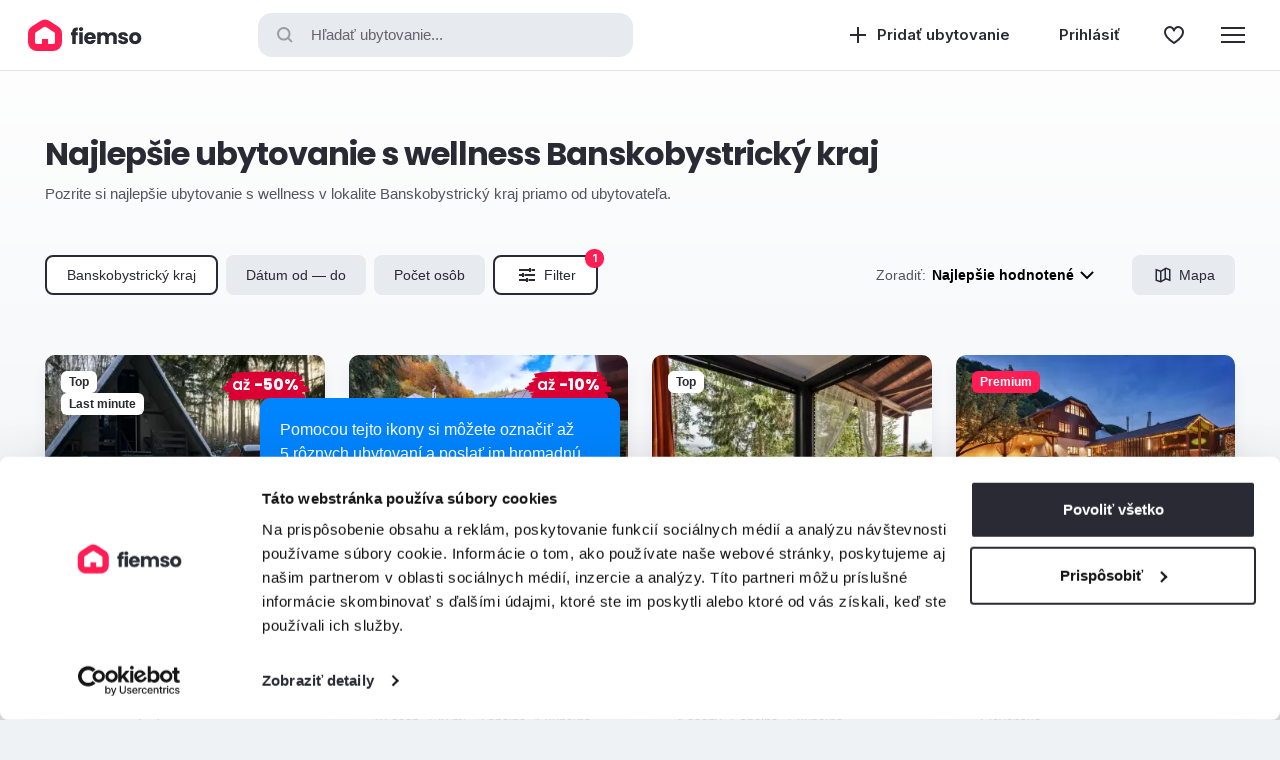

--- FILE ---
content_type: text/html; charset=UTF-8
request_url: https://www.fiemso.com/sk/banskobystricky-kraj/apartmany/wellness/najlepsie
body_size: 63367
content:
    <!DOCTYPE html>
    <html lang="sk" data-controller="viewport">
    <head>
        <title>Banskobystrický kraj najlepšie ubytovanie s wellness | Fiemso.com</title>
        <meta charset="UTF-8">
        <meta name="viewport" content="width=device-width, initial-scale=1">
                                <meta name="robots" content="noindex">
<meta name="description" content="Rezervujte si najlepšie ubytovanie s wellness v lokalite Banskobystrický kraj priamo od ubytovateľa.">
<meta name="csrf-param" content="_csrf-web">
<meta name="csrf-token" content="Sx-5wOmPuIuUl9tHLlCkvPOZs2hxwCVgWjGwujd4Po8sT9PtsOD6x-ShngFBfcfFx6H-Bjr5ZzMoCMPAch5m0A==">

<link href="https://www.fiemso.com/sk/banskobystricky-kraj/wellness/najlepsie" rel="canonical">
<link href="https://www.fiemso.com/sk/banskobystricky-kraj/wellness/najlepsie" rel="alternate" hreflang="sk">
<link href="/sk/banskobystricky-kraj?options%5B0%5D=17&amp;order=ratingDesc&amp;countryId=1&amp;locationId=1&amp;locationType=region" rel="self">
<link href="/sk/banskobystricky-kraj?options%5B0%5D=17&amp;order=ratingDesc&amp;countryId=1&amp;locationId=1&amp;locationType=region" rel="first">
<link href="/sk/banskobystricky-kraj?options%5B0%5D=17&amp;order=ratingDesc&amp;countryId=1&amp;locationId=1&amp;locationType=region&amp;page=4" rel="last">
<link href="/sk/banskobystricky-kraj?options%5B0%5D=17&amp;order=ratingDesc&amp;countryId=1&amp;locationId=1&amp;locationType=region&amp;page=2" rel="next">
<link href="/images/logo/favicon-16x16.png?v=1" rel="apple-touch-icon" sizes="16x16">
<link href="/images/logo/favicon-32x32.png?v=1" rel="apple-touch-icon" sizes="32x32">
<link href="/images/logo/favicon-96x96.png?v=1" rel="apple-touch-icon" sizes="96x96">
<link href="/images/logo/favicon-180x180.png?v=1" rel="apple-touch-icon" sizes="180x180">
<link href="/images/logo/favicon-512x512.png?v=1" rel="apple-touch-icon" sizes="512x512">
<link type="image/png" href="/images/logo/favicon-16x16.png?v=1" rel="icon" sizes="16x16">
<link type="image/png" href="/images/logo/favicon-32x32.png?v=1" rel="icon" sizes="32x32">
<link type="image/png" href="/images/logo/favicon-96x96.png?v=1" rel="icon" sizes="96x96">
<link type="image/png" href="/images/logo/favicon-180x180.png?v=1" rel="icon" sizes="180x180">
<link type="image/png" href="/images/logo/favicon-512x512.png?v=1" rel="icon" sizes="512x512">
<link href="/manifest.json" rel="manifest">
<link href="/nucleus/css/custom/modal.css?v=1730809929" rel="stylesheet">
<link href="/nucleus/vendor/slick/slick.css?v=1661424344" rel="stylesheet">
<link href="/nucleus/css/custom/desktop-panel.css?v=1730809929" rel="stylesheet">
<link href="/vendor/slick/slick.css?v=1661424344" rel="stylesheet">
<link href="/nucleus/css/custom/period-calendar.css?v=1717047381" rel="stylesheet">
<link href="/css/filter.css?v=1744864534" rel="preload" as="style" onload="this.onload=null;this.rel=&#039;stylesheet&#039;">
<link href="/vendor/ion-rangeslider/ion.rangeSlider.css?v=1661424344" rel="preload" as="style" onload="this.onload=null;this.rel=&#039;stylesheet&#039;">
<link href="/css/list.css?v=1767606384" rel="stylesheet">
<link href="/nucleus/css/custom/form-fields-floating.css?v=1730809929" rel="stylesheet">
<link href="/css/facility-contact.css?v=1744864534" rel="preload" as="style" onload="this.onload=null;this.rel=&#039;stylesheet&#039;">
<link href="/css/media-panel.css?v=1767606384" rel="preload" as="style" onload="this.onload=null;this.rel=&#039;stylesheet&#039;">
<link href="/vendor/photoswipe/photoswipe.css?v=1661424344" rel="preload" as="style" onload="this.onload=null;this.rel=&#039;stylesheet&#039;">
<link href="/vendor/photoswipe/default-skin/default-skin.css?v=1661424344" rel="preload" as="style" onload="this.onload=null;this.rel=&#039;stylesheet&#039;">
<link href="/nucleus/css/custom/navigation-user.css?v=1707140509" rel="stylesheet">
<link href="/css/footer.css?v=1723624099" rel="preload" as="style" onload="this.onload=null;this.rel=&#039;stylesheet&#039;">
<link href="/nucleus/css/custom/alert.css?v=1767606384" rel="stylesheet">
<link href="/css/bulk-message.css?v=1744864534" rel="preload" as="style" onload="this.onload=null;this.rel=&#039;stylesheet&#039;"><link href="https://fonts.gstatic.com" rel="preconnect" crossorigin>
<link href="https://fonts.googleapis.com" rel="preconnect" crossorigin>
<!-- Begin: Google Tag Manager -->
<script>(function (w, d, s, l, i) {
        w[l] = w[l] || [];
        w[l].push({
            'gtm.start':
                new Date().getTime(), event: 'gtm.js'
        });
        var f = d.getElementsByTagName(s)[0],
            j = d.createElement(s), dl = l != 'dataLayer' ? '&l=' + l : '';
        j.async = true;
        j.src =
            'https://www.googletagmanager.com/gtm.js?id=' + i + dl;
        f.parentNode.insertBefore(j, f);
    })(window, document, 'script', 'dataLayer', 'GTM-NHH8BL6');</script>
<!-- End: Google Tag Manager -->
<!-- Begin: Open Graph Protocol -->
<meta property="og:type" content="website"/>
<meta property="og:image" content="https://www.fiemso.com/images/logo/open-graph.png" />
<meta property="og:site_name" content="www.fiemso.com"/>
<meta property="og:url" content="https://www.fiemso.com/sk/banskobystricky-kraj/wellness/najlepsie" />
<meta property="og:title" content="Banskobystrický kraj najlepšie ubytovanie s wellness" />
<meta property="og:description" content="Rezervujte si najlepšie ubytovanie s wellness v lokalite Banskobystrický kraj priamo od ubytovateľa."/>
<meta property="og:locale" content="sk_SK"/>
<!-- End: Open Graph Protocol -->
    </head>
    <body class="c-body ">
    <!-- Begin: Google Tag Manager (noscript) -->
<noscript>
    <iframe src="https://www.googletagmanager.com/ns.html?id=GTM-NHH8BL6"
            height="0" width="0" style="display:none;visibility:hidden"></iframe>
</noscript>
<!-- End: Google Tag Manager (noscript) -->
        
<header class="c-header c-header--sticky" data-element="mainHeader">
    <div class="c-header__actions c-header__actions--left">
        <a href="/sk" class="c-header__logo">
            <img src="/images/logo/web.svg" alt="Ubytovanie na Slovensku za najlepšiu cenu | Fiemso.com" class="c-header__logo-image"/>
        </a>
    </div>

    <button type="button" data-element="searchButton" data-panel="filterPanel" data-section="location" data-clear-location="1" class="c-header__search" aria-label="Hľadať ubytovanie..." ><span class="i-search c-header__search-icon"></span>Hľadať ubytovanie...</button>

    <div class="c-header__actions c-header__actions--right">
        
<ul class="c-header-navigation">
    <li class="c-header-navigation__item">
        <a href="/sk/pridat-ubytovanie" class="c-header-navigation__link">
            <svg width="24" height="24" viewBox="0 0 24 24" fill="none" xmlns="http://www.w3.org/2000/svg">
                <rect x="11" y="4" width="2" height="16" fill="currentColor"/>
                <rect x="20" y="11" width="2" height="16" transform="rotate(90 20 11)" fill="currentColor"/>
            </svg>
            <span class="c-header-navigation__text">
                Pridať ubytovanie            </span>
        </a>
    </li>
    <li class="c-header-navigation__item">
<a href="/sk/lodging/lodging-user-auth/sign-in?rurl=%2Fsk%2Fbanskobystricky-kraj%2Fapartmany%2Fwellness%2Fnajlepsie" class="c-header-user c-header-navigation__link">
    <span class="c-header-user__text c-header-navigation__text">Prihlásiť</span>
</a>
</li>
        <li class="c-header-navigation__item">
        <a href="/sk/favourites/index" class="c-header-navigation__link" aria-label="Obľúbené">
            <svg width="24" height="24" viewBox="0 0 24 24" fill="none" xmlns="http://www.w3.org/2000/svg">
                <path d="M16.0496 4C14.375 4 12 6 12 7.66667C12 6 9.6248 4 7.9502 4C5.216 4 3 6.23926 3 9.00172C3 9.10195 3.0038 9.20137 3.0096 9.30039C3.0421 14.3148 9.3 18.1176 12 20C14.7 18.1176 20.7775 14.5892 20.99 9.30464C20.996 9.20441 21 9.10357 21 9.00172C21 6.23926 18.7836 4 16.0496 4Z" stroke="currentColor" stroke-width="2" stroke-linejoin="round"/>
            </svg>
        </a>
    </li>
    <li class="c-header-navigation__item">
<div class="c-header-menu-wrap" data-controller="dropdownMenu">
    <button type="button" class="c-header-navigation__link" data-element="trigger" aria-label="Menu">
        <svg width="24" height="24" viewBox="0 0 24 24" fill="none" xmlns="http://www.w3.org/2000/svg">
            <path d="M0 4H24V6H0V4Z" fill="currentColor"/>
            <path d="M0 11H24V13H0V11Z" fill="currentColor"/>
            <path d="M24 18H0V20H24V18Z" fill="currentColor"/>
        </svg>
    </button>
    <div class="c-dropdown-menu" data-element="layer">
        <div class="c-dropdown-menu-section">
            <div class="c-dropdown-menu-section__title">Pre zákazníkov</div>
            <ul class="c-dropdown-menu-options">
                                    <li class="c-dropdown-menu-options__item" data-element="item">
                        <a href="/sk/blog/zakaznici" class="c-dropdown-menu-options__link" data-element="valueLink">Blog pre zákazníkov</a>
                    </li>
                                    <li class="c-dropdown-menu-options__item" data-element="item">
                        <a href="/sk/casto-kladene-otazky-zakaznikov" class="c-dropdown-menu-options__link" data-element="valueLink">Často kladené otázky - FAQ</a>
                    </li>
                                    <li class="c-dropdown-menu-options__item" data-element="item">
                        <a href="/sk/ako-funguje-vyber-a-rezervacia" class="c-dropdown-menu-options__link" data-element="valueLink">Ako funguje výber a rezervácia</a>
                    </li>
                            </ul>
        </div>
        <div class="c-dropdown-menu-section">
            <ul class="c-dropdown-menu-options">
                <div class="c-dropdown-menu-section__title">Pre ubytovateľov</div>
                                    <li class="c-dropdown-menu-options__item" data-element="item">
                        <a href="/sk/blog/ubytovatelia" class="c-dropdown-menu-options__link" data-element="valueLink">Blog pre ubytovateľov</a>
                    </li>
                                    <li class="c-dropdown-menu-options__item" data-element="item">
                        <a href="/sk/casto-kladene-otazky-ubytovatelov" class="c-dropdown-menu-options__link" data-element="valueLink">Často kladené otázky - FAQ</a>
                    </li>
                                    <li class="c-dropdown-menu-options__item" data-element="item">
                        <a href="/sk/pridat-ubytovanie" class="c-dropdown-menu-options__link" data-element="valueLink">Prenajímajte ubytovanie s fiemso</a>
                    </li>
                            </ul>
        </div>
    </div>
</div></li>
</ul>


    </div>
</header>

        <main class="c-main">
            <div class="c-list">
    <div class="o-layout o-layout--xl c-list__layout">
        <div class="c-list-header">
            <h1 class="c-list-header__title">Najlepšie ubytovanie s wellness Banskobystrický kraj</h1>
            <div class="c-list-header__text"><p>Pozrite si najlepšie ubytovanie s wellness v lokalite Banskobystrický kraj priamo od ubytovateľa.</p></div>
        </div>

        
<div class="c-list-filter" data-controller="filterBar">
    <button type="button" aria-label="Lokalita" class="c-list-filter__button is-active" data-element="button" data-panel="filterPanel" data-section="location">
        Banskobystrický kraj    </button>

    <button type="button" aria-label="Dátum od — do" class="c-list-filter__button " data-element="button" data-section="period" data-panel="filterPanel">
                    Dátum od — do            </button>

    <button type="button" aria-label="Počet osôb" class="c-list-filter__button " data-element="button" data-section="occupancy" data-panel="filterPanel">
                    Počet osôb            </button>

    <button type="button" aria-label="Filter" class="c-list-filter__button is-active" data-element="button" data-section="filter" data-panel="filterPanel"><span class="[ c-list-filter__icon ] i-filter"></span>
        Filter                    <span class="c-list-filter__button-count">1</span>
            </button>
    <div class="o-spacer"></div>

    <div class="c-list-filter__dropdown c-dropdown" data-plugin="dropdown" data-controller="dropdown">
        <button type="button" class="c-dropdown__button" data-element="button" aria-label="Zoradiť">
            <span class="c-dropdown__label">Zoradiť:</span>
            <span class="c-dropdown__value" data-element="value">Najlepšie hodnotené</span>
        </button>
        <div class="[ c-layer is-animated ] [ c-dropdown__layer c-dropdown__layer--right ]" data-element="layer">
            <ul class="c-dropdown-options">
                                    <li class="c-dropdown-options__item " data-element="item">
                        <a href="/sk/banskobystricky-kraj?options%5B0%5D=17&order=positionAsc&countryId=1&locationId=1&locationType=region&page=1" class="c-dropdown-options__link" data-element="valueLink">Odporúčané</a>
                    </li>
                                    <li class="c-dropdown-options__item is-active" data-element="item">
                        <a href="/sk/banskobystricky-kraj?options%5B0%5D=17&order=ratingDesc&countryId=1&locationId=1&locationType=region&page=1" class="c-dropdown-options__link" data-element="valueLink">Najlepšie hodnotené</a>
                    </li>
                                    <li class="c-dropdown-options__item " data-element="item">
                        <a href="/sk/banskobystricky-kraj?options%5B0%5D=17&order=priceAsc&countryId=1&locationId=1&locationType=region&page=1" class="c-dropdown-options__link" data-element="valueLink">Najlacnejšie</a>
                    </li>
                                    <li class="c-dropdown-options__item " data-element="item">
                        <a href="/sk/banskobystricky-kraj?options%5B0%5D=17&order=priceDesc&countryId=1&locationId=1&locationType=region&page=1" class="c-dropdown-options__link" data-element="valueLink">Najdrahšie</a>
                    </li>
                                    <li class="c-dropdown-options__item " data-element="item">
                        <a href="/sk/banskobystricky-kraj?options%5B0%5D=17&order=capacityDesc&countryId=1&locationId=1&locationType=region&page=1" class="c-dropdown-options__link" data-element="valueLink">Od najväčšej kapacity</a>
                    </li>
                                    <li class="c-dropdown-options__item " data-element="item">
                        <a href="/sk/banskobystricky-kraj?options%5B0%5D=17&order=capacityAsc&countryId=1&locationId=1&locationType=region&page=1" class="c-dropdown-options__link" data-element="valueLink">Od najmenšej kapacity</a>
                    </li>
                            </ul>
        </div>
    </div>

    <a href="/sk/mapa?options%5B0%5D=17&order=ratingDesc&countryId=1&locationId=1&locationType=region" class="c-list-filter__button"><span class="[ c-list-filter__icon ] i-map"></span>Mapa</a>
</div>
        
            <div class="c-list-items">
                                    <div class="c-list-item">
                        

<div class="c-facility-card" data-controller="facilityCard" data-id="870" data-load-price="0">
    <div class="c-facility-card__gallery">
        <div class="c-facility-card-media " data-controller="cardGalleryCarousel">
    <div class="c-facility-card-media__gallery" data-element="cardGalleryCarouselContent">
                    <picture>
            <source srcset="/media_lodging-facility_870_gallery_95780_800x533/chata-v-strede-lesa-so-saunou-a-kadou-ostra-luka.webp?nc=1766854405 2x, /media_lodging-facility_870_gallery_95780_400x266/chata-v-strede-lesa-so-saunou-a-kadou-ostra-luka.webp?nc=1766854405 1x" type="image/webp"/>
            <source srcset="/media_lodging-facility_870_gallery_95780_800x533/chata-v-strede-lesa-so-saunou-a-kadou-ostra-luka.jpg?nc=1766854405 2x, /media_lodging-facility_870_gallery_95780_400x266/chata-v-strede-lesa-so-saunou-a-kadou-ostra-luka.jpg?nc=1766854405 1x" type="image/jpeg"/>
        <img class="c-facility-card-media__img" src="/media_lodging-facility_870_gallery_95780_400x266/chata-v-strede-lesa-so-saunou-a-kadou-ostra-luka.jpg?nc=1766854405" alt="Chata v strede lesa so saunou a kaďou, Ostrá Lúka" loading="lazy"></picture>                    <picture>
            <source srcset="/media_lodging-facility_870_gallery_133769_800x533/chata-v-strede-lesa-so-saunou-a-kadou-ostra-luka.webp?nc=1765281561 2x, /media_lodging-facility_870_gallery_133769_400x266/chata-v-strede-lesa-so-saunou-a-kadou-ostra-luka.webp?nc=1765281561 1x" type="image/webp"/>
            <source srcset="/media_lodging-facility_870_gallery_133769_800x533/chata-v-strede-lesa-so-saunou-a-kadou-ostra-luka.jpg?nc=1765281561 2x, /media_lodging-facility_870_gallery_133769_400x266/chata-v-strede-lesa-so-saunou-a-kadou-ostra-luka.jpg?nc=1765281561 1x" type="image/jpeg"/>
        <img class="c-facility-card-media__img" src="/media_lodging-facility_870_gallery_133769_400x266/chata-v-strede-lesa-so-saunou-a-kadou-ostra-luka.jpg?nc=1765281561" alt="Chata v strede lesa so saunou a kaďou, Ostrá Lúka" loading="lazy"></picture>                    <picture>
            <source srcset="/media_lodging-facility_870_gallery_51189_800x533/ubytovanie-so-sukromnym-wellness-chata-v-strede-lesa-so-saunou-a-kadou-ostra-luka.webp?nc=1760713679 2x, /media_lodging-facility_870_gallery_51189_400x266/ubytovanie-so-sukromnym-wellness-chata-v-strede-lesa-so-saunou-a-kadou-ostra-luka.webp?nc=1760713679 1x" type="image/webp"/>
            <source srcset="/media_lodging-facility_870_gallery_51189_800x533/ubytovanie-so-sukromnym-wellness-chata-v-strede-lesa-so-saunou-a-kadou-ostra-luka.jpg?nc=1760713679 2x, /media_lodging-facility_870_gallery_51189_400x266/ubytovanie-so-sukromnym-wellness-chata-v-strede-lesa-so-saunou-a-kadou-ostra-luka.jpg?nc=1760713679 1x" type="image/jpeg"/>
        <img class="c-facility-card-media__img" src="/media_lodging-facility_870_gallery_51189_400x266/ubytovanie-so-sukromnym-wellness-chata-v-strede-lesa-so-saunou-a-kadou-ostra-luka.jpg?nc=1760713679" alt="Ubytovanie so súkromným wellness, Chata v strede lesa so saunou a kaďou, Ostrá Lúka" loading="lazy"></picture>                    <picture>
            <source srcset="/media_lodging-facility_870_gallery_51187_800x533/exterier-ubytovania-v-lese-chata-v-strede-lesa-so-saunou-a-kadou-ostra-luka.webp?nc=1711272190 2x, /media_lodging-facility_870_gallery_51187_400x266/exterier-ubytovania-v-lese-chata-v-strede-lesa-so-saunou-a-kadou-ostra-luka.webp?nc=1711272190 1x" type="image/webp"/>
            <source srcset="/media_lodging-facility_870_gallery_51187_800x533/exterier-ubytovania-v-lese-chata-v-strede-lesa-so-saunou-a-kadou-ostra-luka.jpg?nc=1711272190 2x, /media_lodging-facility_870_gallery_51187_400x266/exterier-ubytovania-v-lese-chata-v-strede-lesa-so-saunou-a-kadou-ostra-luka.jpg?nc=1711272190 1x" type="image/jpeg"/>
        <img class="c-facility-card-media__img" src="/media_lodging-facility_870_gallery_51187_400x266/exterier-ubytovania-v-lese-chata-v-strede-lesa-so-saunou-a-kadou-ostra-luka.jpg?nc=1711272190" alt="Exteriér ubytovania v lese, Chata v strede lesa so saunou a kaďou, Ostrá Lúka" loading="lazy"></picture>                    <picture>
            <source srcset="/media_lodging-facility_870_gallery_51188_800x533/exterier-ubytovania-v-lese-chata-v-strede-lesa-so-saunou-a-kadou-ostra-luka.webp?nc=1687177639 2x, /media_lodging-facility_870_gallery_51188_400x266/exterier-ubytovania-v-lese-chata-v-strede-lesa-so-saunou-a-kadou-ostra-luka.webp?nc=1687177639 1x" type="image/webp"/>
            <source srcset="/media_lodging-facility_870_gallery_51188_800x533/exterier-ubytovania-v-lese-chata-v-strede-lesa-so-saunou-a-kadou-ostra-luka.jpg?nc=1687177639 2x, /media_lodging-facility_870_gallery_51188_400x266/exterier-ubytovania-v-lese-chata-v-strede-lesa-so-saunou-a-kadou-ostra-luka.jpg?nc=1687177639 1x" type="image/jpeg"/>
        <img class="c-facility-card-media__img" src="/media_lodging-facility_870_gallery_51188_400x266/exterier-ubytovania-v-lese-chata-v-strede-lesa-so-saunou-a-kadou-ostra-luka.jpg?nc=1687177639" alt="Exteriér ubytovania v lese, Chata v strede lesa so saunou a kaďou, Ostrá Lúka" loading="lazy"></picture>                    <picture>
            <source srcset="/media_lodging-facility_870_gallery_51422_800x533/zahradna-hojdacka-v-exterieri-chata-v-strede-lesa-so-saunou-a-kadou-ostra-luka.webp?nc=1687177640 2x, /media_lodging-facility_870_gallery_51422_400x266/zahradna-hojdacka-v-exterieri-chata-v-strede-lesa-so-saunou-a-kadou-ostra-luka.webp?nc=1687177640 1x" type="image/webp"/>
            <source srcset="/media_lodging-facility_870_gallery_51422_800x533/zahradna-hojdacka-v-exterieri-chata-v-strede-lesa-so-saunou-a-kadou-ostra-luka.jpg?nc=1687177640 2x, /media_lodging-facility_870_gallery_51422_400x266/zahradna-hojdacka-v-exterieri-chata-v-strede-lesa-so-saunou-a-kadou-ostra-luka.jpg?nc=1687177640 1x" type="image/jpeg"/>
        <img class="c-facility-card-media__img" src="/media_lodging-facility_870_gallery_51422_400x266/zahradna-hojdacka-v-exterieri-chata-v-strede-lesa-so-saunou-a-kadou-ostra-luka.jpg?nc=1687177640" alt="Záhradná hojdačka v exteriéri, Chata v strede lesa so saunou a kaďou, Ostrá Lúka" loading="lazy"></picture>                    <picture>
            <source srcset="/media_lodging-facility_870_gallery_51205_800x533/kupacia-kada-v-exterieri-chata-v-strede-lesa-so-saunou-a-kadou-ostra-luka.webp?nc=1687177640 2x, /media_lodging-facility_870_gallery_51205_400x266/kupacia-kada-v-exterieri-chata-v-strede-lesa-so-saunou-a-kadou-ostra-luka.webp?nc=1687177640 1x" type="image/webp"/>
            <source srcset="/media_lodging-facility_870_gallery_51205_800x533/kupacia-kada-v-exterieri-chata-v-strede-lesa-so-saunou-a-kadou-ostra-luka.jpg?nc=1687177640 2x, /media_lodging-facility_870_gallery_51205_400x266/kupacia-kada-v-exterieri-chata-v-strede-lesa-so-saunou-a-kadou-ostra-luka.jpg?nc=1687177640 1x" type="image/jpeg"/>
        <img class="c-facility-card-media__img" src="/media_lodging-facility_870_gallery_51205_400x266/kupacia-kada-v-exterieri-chata-v-strede-lesa-so-saunou-a-kadou-ostra-luka.jpg?nc=1687177640" alt="Kúpacia kaďa v exteriéri, Chata v strede lesa so saunou a kaďou, Ostrá Lúka" loading="lazy"></picture>                    <picture>
            <source srcset="/media_lodging-facility_870_gallery_51206_800x533/sukromne-wellness-v-exterieri-chata-v-strede-lesa-so-saunou-a-kadou-ostra-luka.webp?nc=1687177640 2x, /media_lodging-facility_870_gallery_51206_400x266/sukromne-wellness-v-exterieri-chata-v-strede-lesa-so-saunou-a-kadou-ostra-luka.webp?nc=1687177640 1x" type="image/webp"/>
            <source srcset="/media_lodging-facility_870_gallery_51206_800x533/sukromne-wellness-v-exterieri-chata-v-strede-lesa-so-saunou-a-kadou-ostra-luka.jpg?nc=1687177640 2x, /media_lodging-facility_870_gallery_51206_400x266/sukromne-wellness-v-exterieri-chata-v-strede-lesa-so-saunou-a-kadou-ostra-luka.jpg?nc=1687177640 1x" type="image/jpeg"/>
        <img class="c-facility-card-media__img" src="/media_lodging-facility_870_gallery_51206_400x266/sukromne-wellness-v-exterieri-chata-v-strede-lesa-so-saunou-a-kadou-ostra-luka.jpg?nc=1687177640" alt="Súkromné wellness v exteriéri, Chata v strede lesa so saunou a kaďou, Ostrá Lúka" loading="lazy"></picture>                    <picture>
            <source srcset="/media_lodging-facility_870_gallery_51207_800x533/finska-sauna-v-exterieri-chata-v-strede-lesa-so-saunou-a-kadou-ostra-luka.webp?nc=1687177640 2x, /media_lodging-facility_870_gallery_51207_400x266/finska-sauna-v-exterieri-chata-v-strede-lesa-so-saunou-a-kadou-ostra-luka.webp?nc=1687177640 1x" type="image/webp"/>
            <source srcset="/media_lodging-facility_870_gallery_51207_800x533/finska-sauna-v-exterieri-chata-v-strede-lesa-so-saunou-a-kadou-ostra-luka.jpg?nc=1687177640 2x, /media_lodging-facility_870_gallery_51207_400x266/finska-sauna-v-exterieri-chata-v-strede-lesa-so-saunou-a-kadou-ostra-luka.jpg?nc=1687177640 1x" type="image/jpeg"/>
        <img class="c-facility-card-media__img" src="/media_lodging-facility_870_gallery_51207_400x266/finska-sauna-v-exterieri-chata-v-strede-lesa-so-saunou-a-kadou-ostra-luka.jpg?nc=1687177640" alt="Fínska sauna v exteriéri, Chata v strede lesa so saunou a kaďou, Ostrá Lúka" loading="lazy"></picture>                    <picture>
            <source srcset="/media_lodging-facility_870_gallery_51208_800x533/finska-sauna-v-exterieri-chata-v-strede-lesa-so-saunou-a-kadou-ostra-luka.webp?nc=1687177640 2x, /media_lodging-facility_870_gallery_51208_400x266/finska-sauna-v-exterieri-chata-v-strede-lesa-so-saunou-a-kadou-ostra-luka.webp?nc=1687177640 1x" type="image/webp"/>
            <source srcset="/media_lodging-facility_870_gallery_51208_800x533/finska-sauna-v-exterieri-chata-v-strede-lesa-so-saunou-a-kadou-ostra-luka.jpg?nc=1687177640 2x, /media_lodging-facility_870_gallery_51208_400x266/finska-sauna-v-exterieri-chata-v-strede-lesa-so-saunou-a-kadou-ostra-luka.jpg?nc=1687177640 1x" type="image/jpeg"/>
        <img class="c-facility-card-media__img" src="/media_lodging-facility_870_gallery_51208_400x266/finska-sauna-v-exterieri-chata-v-strede-lesa-so-saunou-a-kadou-ostra-luka.jpg?nc=1687177640" alt="Fínska sauna v exteriéri, Chata v strede lesa so saunou a kaďou, Ostrá Lúka" loading="lazy"></picture>                    <picture>
            <source srcset="/media_lodging-facility_870_gallery_51209_800x533/vyhlad-zo-sauny-chata-v-strede-lesa-so-saunou-a-kadou-ostra-luka.webp?nc=1687177641 2x, /media_lodging-facility_870_gallery_51209_400x266/vyhlad-zo-sauny-chata-v-strede-lesa-so-saunou-a-kadou-ostra-luka.webp?nc=1687177641 1x" type="image/webp"/>
            <source srcset="/media_lodging-facility_870_gallery_51209_800x533/vyhlad-zo-sauny-chata-v-strede-lesa-so-saunou-a-kadou-ostra-luka.jpg?nc=1687177641 2x, /media_lodging-facility_870_gallery_51209_400x266/vyhlad-zo-sauny-chata-v-strede-lesa-so-saunou-a-kadou-ostra-luka.jpg?nc=1687177641 1x" type="image/jpeg"/>
        <img class="c-facility-card-media__img" src="/media_lodging-facility_870_gallery_51209_400x266/vyhlad-zo-sauny-chata-v-strede-lesa-so-saunou-a-kadou-ostra-luka.jpg?nc=1687177641" alt="Výhľad zo sauny, Chata v strede lesa so saunou a kaďou, Ostrá Lúka" loading="lazy"></picture>                    <picture>
            <source srcset="/media_lodging-facility_870_gallery_51423_800x533/samostatna-toaleta-chata-v-strede-lesa-so-saunou-a-kadou-ostra-luka.webp?nc=1687177641 2x, /media_lodging-facility_870_gallery_51423_400x266/samostatna-toaleta-chata-v-strede-lesa-so-saunou-a-kadou-ostra-luka.webp?nc=1687177641 1x" type="image/webp"/>
            <source srcset="/media_lodging-facility_870_gallery_51423_800x533/samostatna-toaleta-chata-v-strede-lesa-so-saunou-a-kadou-ostra-luka.jpg?nc=1687177641 2x, /media_lodging-facility_870_gallery_51423_400x266/samostatna-toaleta-chata-v-strede-lesa-so-saunou-a-kadou-ostra-luka.jpg?nc=1687177641 1x" type="image/jpeg"/>
        <img class="c-facility-card-media__img" src="/media_lodging-facility_870_gallery_51423_400x266/samostatna-toaleta-chata-v-strede-lesa-so-saunou-a-kadou-ostra-luka.jpg?nc=1687177641" alt="Samostatná toaleta, Chata v strede lesa so saunou a kaďou, Ostrá Lúka" loading="lazy"></picture>                    <picture>
            <source srcset="/media_lodging-facility_870_gallery_51424_800x533/altanok-s-vonkajsim-posedenim-a-ohnisko-chata-v-strede-lesa-so-saunou-a-kadou-ostra-luka.webp?nc=1687177641 2x, /media_lodging-facility_870_gallery_51424_400x266/altanok-s-vonkajsim-posedenim-a-ohnisko-chata-v-strede-lesa-so-saunou-a-kadou-ostra-luka.webp?nc=1687177641 1x" type="image/webp"/>
            <source srcset="/media_lodging-facility_870_gallery_51424_800x533/altanok-s-vonkajsim-posedenim-a-ohnisko-chata-v-strede-lesa-so-saunou-a-kadou-ostra-luka.jpg?nc=1687177641 2x, /media_lodging-facility_870_gallery_51424_400x266/altanok-s-vonkajsim-posedenim-a-ohnisko-chata-v-strede-lesa-so-saunou-a-kadou-ostra-luka.jpg?nc=1687177641 1x" type="image/jpeg"/>
        <img class="c-facility-card-media__img" src="/media_lodging-facility_870_gallery_51424_400x266/altanok-s-vonkajsim-posedenim-a-ohnisko-chata-v-strede-lesa-so-saunou-a-kadou-ostra-luka.jpg?nc=1687177641" alt="Altánok s vonkajším posedením a ohnisko, Chata v strede lesa so saunou a kaďou, Ostrá Lúka" loading="lazy"></picture>                    <picture>
            <source srcset="/media_lodging-facility_870_gallery_51425_800x533/ubytovanie-na-samote-v-lese-chata-v-strede-lesa-so-saunou-a-kadou-ostra-luka.webp?nc=1687177641 2x, /media_lodging-facility_870_gallery_51425_400x266/ubytovanie-na-samote-v-lese-chata-v-strede-lesa-so-saunou-a-kadou-ostra-luka.webp?nc=1687177641 1x" type="image/webp"/>
            <source srcset="/media_lodging-facility_870_gallery_51425_800x533/ubytovanie-na-samote-v-lese-chata-v-strede-lesa-so-saunou-a-kadou-ostra-luka.jpg?nc=1687177641 2x, /media_lodging-facility_870_gallery_51425_400x266/ubytovanie-na-samote-v-lese-chata-v-strede-lesa-so-saunou-a-kadou-ostra-luka.jpg?nc=1687177641 1x" type="image/jpeg"/>
        <img class="c-facility-card-media__img" src="/media_lodging-facility_870_gallery_51425_400x266/ubytovanie-na-samote-v-lese-chata-v-strede-lesa-so-saunou-a-kadou-ostra-luka.jpg?nc=1687177641" alt="Ubytovanie na samote v lese, Chata v strede lesa so saunou a kaďou, Ostrá Lúka" loading="lazy"></picture>                    <picture>
            <source srcset="/media_lodging-facility_870_gallery_51427_800x533/4-lozkova-izba-chata-v-strede-lesa-so-saunou-a-kadou-ostra-luka.webp?nc=1687177641 2x, /media_lodging-facility_870_gallery_51427_400x266/4-lozkova-izba-chata-v-strede-lesa-so-saunou-a-kadou-ostra-luka.webp?nc=1687177641 1x" type="image/webp"/>
            <source srcset="/media_lodging-facility_870_gallery_51427_800x533/4-lozkova-izba-chata-v-strede-lesa-so-saunou-a-kadou-ostra-luka.jpg?nc=1687177641 2x, /media_lodging-facility_870_gallery_51427_400x266/4-lozkova-izba-chata-v-strede-lesa-so-saunou-a-kadou-ostra-luka.jpg?nc=1687177641 1x" type="image/jpeg"/>
        <img class="c-facility-card-media__img" src="/media_lodging-facility_870_gallery_51427_400x266/4-lozkova-izba-chata-v-strede-lesa-so-saunou-a-kadou-ostra-luka.jpg?nc=1687177641" alt="4-lôžková izba, Chata v strede lesa so saunou a kaďou, Ostrá Lúka" loading="lazy"></picture>                    <picture>
            <source srcset="/media_lodging-facility_870_gallery_51428_800x533/obyvacia-cast-s-tv-chata-v-strede-lesa-so-saunou-a-kadou-ostra-luka.webp?nc=1687177641 2x, /media_lodging-facility_870_gallery_51428_400x266/obyvacia-cast-s-tv-chata-v-strede-lesa-so-saunou-a-kadou-ostra-luka.webp?nc=1687177641 1x" type="image/webp"/>
            <source srcset="/media_lodging-facility_870_gallery_51428_800x533/obyvacia-cast-s-tv-chata-v-strede-lesa-so-saunou-a-kadou-ostra-luka.jpg?nc=1687177641 2x, /media_lodging-facility_870_gallery_51428_400x266/obyvacia-cast-s-tv-chata-v-strede-lesa-so-saunou-a-kadou-ostra-luka.jpg?nc=1687177641 1x" type="image/jpeg"/>
        <img class="c-facility-card-media__img" src="/media_lodging-facility_870_gallery_51428_400x266/obyvacia-cast-s-tv-chata-v-strede-lesa-so-saunou-a-kadou-ostra-luka.jpg?nc=1687177641" alt="Obývacia časť s TV, Chata v strede lesa so saunou a kaďou, Ostrá Lúka" loading="lazy"></picture>                    <picture>
            <source srcset="/media_lodging-facility_870_gallery_51429_800x533/miestnost-na-prizemi-chata-v-strede-lesa-so-saunou-a-kadou-ostra-luka.webp?nc=1687177641 2x, /media_lodging-facility_870_gallery_51429_400x266/miestnost-na-prizemi-chata-v-strede-lesa-so-saunou-a-kadou-ostra-luka.webp?nc=1687177641 1x" type="image/webp"/>
            <source srcset="/media_lodging-facility_870_gallery_51429_800x533/miestnost-na-prizemi-chata-v-strede-lesa-so-saunou-a-kadou-ostra-luka.jpg?nc=1687177641 2x, /media_lodging-facility_870_gallery_51429_400x266/miestnost-na-prizemi-chata-v-strede-lesa-so-saunou-a-kadou-ostra-luka.jpg?nc=1687177641 1x" type="image/jpeg"/>
        <img class="c-facility-card-media__img" src="/media_lodging-facility_870_gallery_51429_400x266/miestnost-na-prizemi-chata-v-strede-lesa-so-saunou-a-kadou-ostra-luka.jpg?nc=1687177641" alt="Miestnosť na prízemí, Chata v strede lesa so saunou a kaďou, Ostrá Lúka" loading="lazy"></picture>                    <picture>
            <source srcset="/media_lodging-facility_870_gallery_51430_800x533/jedalenske-sedenie-chata-v-strede-lesa-so-saunou-a-kadou-ostra-luka.webp?nc=1687177642 2x, /media_lodging-facility_870_gallery_51430_400x266/jedalenske-sedenie-chata-v-strede-lesa-so-saunou-a-kadou-ostra-luka.webp?nc=1687177642 1x" type="image/webp"/>
            <source srcset="/media_lodging-facility_870_gallery_51430_800x533/jedalenske-sedenie-chata-v-strede-lesa-so-saunou-a-kadou-ostra-luka.jpg?nc=1687177642 2x, /media_lodging-facility_870_gallery_51430_400x266/jedalenske-sedenie-chata-v-strede-lesa-so-saunou-a-kadou-ostra-luka.jpg?nc=1687177642 1x" type="image/jpeg"/>
        <img class="c-facility-card-media__img" src="/media_lodging-facility_870_gallery_51430_400x266/jedalenske-sedenie-chata-v-strede-lesa-so-saunou-a-kadou-ostra-luka.jpg?nc=1687177642" alt="Jedálenské sedenie, Chata v strede lesa so saunou a kaďou, Ostrá Lúka" loading="lazy"></picture>                    <picture>
            <source srcset="/media_lodging-facility_870_gallery_51190_800x533/ubytovanie-na-samote-v-lese-chata-v-strede-lesa-so-saunou-a-kadou-ostra-luka.webp?nc=1687177642 2x, /media_lodging-facility_870_gallery_51190_400x266/ubytovanie-na-samote-v-lese-chata-v-strede-lesa-so-saunou-a-kadou-ostra-luka.webp?nc=1687177642 1x" type="image/webp"/>
            <source srcset="/media_lodging-facility_870_gallery_51190_800x533/ubytovanie-na-samote-v-lese-chata-v-strede-lesa-so-saunou-a-kadou-ostra-luka.jpg?nc=1687177642 2x, /media_lodging-facility_870_gallery_51190_400x266/ubytovanie-na-samote-v-lese-chata-v-strede-lesa-so-saunou-a-kadou-ostra-luka.jpg?nc=1687177642 1x" type="image/jpeg"/>
        <img class="c-facility-card-media__img" src="/media_lodging-facility_870_gallery_51190_400x266/ubytovanie-na-samote-v-lese-chata-v-strede-lesa-so-saunou-a-kadou-ostra-luka.jpg?nc=1687177642" alt="Ubytovanie na samote v lese, Chata v strede lesa so saunou a kaďou, Ostrá Lúka" loading="lazy"></picture>                    <picture>
            <source srcset="/media_lodging-facility_870_gallery_51431_800x533/pristup-do-podkrovia-chata-v-strede-lesa-so-saunou-a-kadou-ostra-luka.webp?nc=1687177642 2x, /media_lodging-facility_870_gallery_51431_400x266/pristup-do-podkrovia-chata-v-strede-lesa-so-saunou-a-kadou-ostra-luka.webp?nc=1687177642 1x" type="image/webp"/>
            <source srcset="/media_lodging-facility_870_gallery_51431_800x533/pristup-do-podkrovia-chata-v-strede-lesa-so-saunou-a-kadou-ostra-luka.jpg?nc=1687177642 2x, /media_lodging-facility_870_gallery_51431_400x266/pristup-do-podkrovia-chata-v-strede-lesa-so-saunou-a-kadou-ostra-luka.jpg?nc=1687177642 1x" type="image/jpeg"/>
        <img class="c-facility-card-media__img" src="/media_lodging-facility_870_gallery_51431_400x266/pristup-do-podkrovia-chata-v-strede-lesa-so-saunou-a-kadou-ostra-luka.jpg?nc=1687177642" alt="Prístup do podkrovia, Chata v strede lesa so saunou a kaďou, Ostrá Lúka" loading="lazy"></picture>                    <picture>
            <source srcset="/media_lodging-facility_870_gallery_51432_800x533/2-lozkova-izba-chata-v-strede-lesa-so-saunou-a-kadou-ostra-luka.webp?nc=1687177642 2x, /media_lodging-facility_870_gallery_51432_400x266/2-lozkova-izba-chata-v-strede-lesa-so-saunou-a-kadou-ostra-luka.webp?nc=1687177642 1x" type="image/webp"/>
            <source srcset="/media_lodging-facility_870_gallery_51432_800x533/2-lozkova-izba-chata-v-strede-lesa-so-saunou-a-kadou-ostra-luka.jpg?nc=1687177642 2x, /media_lodging-facility_870_gallery_51432_400x266/2-lozkova-izba-chata-v-strede-lesa-so-saunou-a-kadou-ostra-luka.jpg?nc=1687177642 1x" type="image/jpeg"/>
        <img class="c-facility-card-media__img" src="/media_lodging-facility_870_gallery_51432_400x266/2-lozkova-izba-chata-v-strede-lesa-so-saunou-a-kadou-ostra-luka.jpg?nc=1687177642" alt="2-lôžková izba, Chata v strede lesa so saunou a kaďou, Ostrá Lúka" loading="lazy"></picture>                    <picture>
            <source srcset="/media_lodging-facility_870_gallery_51433_800x533/vyhlad-zo-sauny-chata-v-strede-lesa-so-saunou-a-kadou-ostra-luka.webp?nc=1687177642 2x, /media_lodging-facility_870_gallery_51433_400x266/vyhlad-zo-sauny-chata-v-strede-lesa-so-saunou-a-kadou-ostra-luka.webp?nc=1687177642 1x" type="image/webp"/>
            <source srcset="/media_lodging-facility_870_gallery_51433_800x533/vyhlad-zo-sauny-chata-v-strede-lesa-so-saunou-a-kadou-ostra-luka.jpg?nc=1687177642 2x, /media_lodging-facility_870_gallery_51433_400x266/vyhlad-zo-sauny-chata-v-strede-lesa-so-saunou-a-kadou-ostra-luka.jpg?nc=1687177642 1x" type="image/jpeg"/>
        <img class="c-facility-card-media__img" src="/media_lodging-facility_870_gallery_51433_400x266/vyhlad-zo-sauny-chata-v-strede-lesa-so-saunou-a-kadou-ostra-luka.jpg?nc=1687177642" alt="Výhľad zo sauny, Chata v strede lesa so saunou a kaďou, Ostrá Lúka" loading="lazy"></picture>                    <picture>
            <source srcset="/media_lodging-facility_870_gallery_51434_800x533/sukromne-wellness-v-exterieri-chata-v-strede-lesa-so-saunou-a-kadou-ostra-luka.webp?nc=1687177642 2x, /media_lodging-facility_870_gallery_51434_400x266/sukromne-wellness-v-exterieri-chata-v-strede-lesa-so-saunou-a-kadou-ostra-luka.webp?nc=1687177642 1x" type="image/webp"/>
            <source srcset="/media_lodging-facility_870_gallery_51434_800x533/sukromne-wellness-v-exterieri-chata-v-strede-lesa-so-saunou-a-kadou-ostra-luka.jpg?nc=1687177642 2x, /media_lodging-facility_870_gallery_51434_400x266/sukromne-wellness-v-exterieri-chata-v-strede-lesa-so-saunou-a-kadou-ostra-luka.jpg?nc=1687177642 1x" type="image/jpeg"/>
        <img class="c-facility-card-media__img" src="/media_lodging-facility_870_gallery_51434_400x266/sukromne-wellness-v-exterieri-chata-v-strede-lesa-so-saunou-a-kadou-ostra-luka.jpg?nc=1687177642" alt="Súkromné wellness v exteriéri, Chata v strede lesa so saunou a kaďou, Ostrá Lúka" loading="lazy"></picture>                    <picture>
            <source srcset="/media_lodging-facility_870_gallery_51435_800x533/kupacia-kada-v-exterieri-chata-v-strede-lesa-so-saunou-a-kadou-ostra-luka.webp?nc=1687177642 2x, /media_lodging-facility_870_gallery_51435_400x266/kupacia-kada-v-exterieri-chata-v-strede-lesa-so-saunou-a-kadou-ostra-luka.webp?nc=1687177642 1x" type="image/webp"/>
            <source srcset="/media_lodging-facility_870_gallery_51435_800x533/kupacia-kada-v-exterieri-chata-v-strede-lesa-so-saunou-a-kadou-ostra-luka.jpg?nc=1687177642 2x, /media_lodging-facility_870_gallery_51435_400x266/kupacia-kada-v-exterieri-chata-v-strede-lesa-so-saunou-a-kadou-ostra-luka.jpg?nc=1687177642 1x" type="image/jpeg"/>
        <img class="c-facility-card-media__img" src="/media_lodging-facility_870_gallery_51435_400x266/kupacia-kada-v-exterieri-chata-v-strede-lesa-so-saunou-a-kadou-ostra-luka.jpg?nc=1687177642" alt="Kúpacia kaďa v exteriéri, Chata v strede lesa so saunou a kaďou, Ostrá Lúka" loading="lazy"></picture>                    <picture>
            <source srcset="/media_lodging-facility_870_gallery_51436_800x533/finska-sauna-v-exterieri-chata-v-strede-lesa-so-saunou-a-kadou-ostra-luka.webp?nc=1687177642 2x, /media_lodging-facility_870_gallery_51436_400x266/finska-sauna-v-exterieri-chata-v-strede-lesa-so-saunou-a-kadou-ostra-luka.webp?nc=1687177642 1x" type="image/webp"/>
            <source srcset="/media_lodging-facility_870_gallery_51436_800x533/finska-sauna-v-exterieri-chata-v-strede-lesa-so-saunou-a-kadou-ostra-luka.jpg?nc=1687177642 2x, /media_lodging-facility_870_gallery_51436_400x266/finska-sauna-v-exterieri-chata-v-strede-lesa-so-saunou-a-kadou-ostra-luka.jpg?nc=1687177642 1x" type="image/jpeg"/>
        <img class="c-facility-card-media__img" src="/media_lodging-facility_870_gallery_51436_400x266/finska-sauna-v-exterieri-chata-v-strede-lesa-so-saunou-a-kadou-ostra-luka.jpg?nc=1687177642" alt="Fínska sauna v exteriéri, Chata v strede lesa so saunou a kaďou, Ostrá Lúka" loading="lazy"></picture>                    <picture>
            <source srcset="/media_lodging-facility_870_gallery_97884_800x533/chata-v-strede-lesa-so-saunou-a-kadou-ostra-luka.webp?nc=1707213113 2x, /media_lodging-facility_870_gallery_97884_400x266/chata-v-strede-lesa-so-saunou-a-kadou-ostra-luka.webp?nc=1707213113 1x" type="image/webp"/>
            <source srcset="/media_lodging-facility_870_gallery_97884_800x533/chata-v-strede-lesa-so-saunou-a-kadou-ostra-luka.jpg?nc=1707213113 2x, /media_lodging-facility_870_gallery_97884_400x266/chata-v-strede-lesa-so-saunou-a-kadou-ostra-luka.jpg?nc=1707213113 1x" type="image/jpeg"/>
        <img class="c-facility-card-media__img" src="/media_lodging-facility_870_gallery_97884_400x266/chata-v-strede-lesa-so-saunou-a-kadou-ostra-luka.jpg?nc=1707213113" alt="Chata v strede lesa so saunou a kaďou, Ostrá Lúka" loading="lazy"></picture>                    <picture>
            <source srcset="/media_lodging-facility_870_gallery_51437_800x533/exterier-ubytovania-v-lese-chata-v-strede-lesa-so-saunou-a-kadou-ostra-luka.webp?nc=1687177643 2x, /media_lodging-facility_870_gallery_51437_400x266/exterier-ubytovania-v-lese-chata-v-strede-lesa-so-saunou-a-kadou-ostra-luka.webp?nc=1687177643 1x" type="image/webp"/>
            <source srcset="/media_lodging-facility_870_gallery_51437_800x533/exterier-ubytovania-v-lese-chata-v-strede-lesa-so-saunou-a-kadou-ostra-luka.jpg?nc=1687177643 2x, /media_lodging-facility_870_gallery_51437_400x266/exterier-ubytovania-v-lese-chata-v-strede-lesa-so-saunou-a-kadou-ostra-luka.jpg?nc=1687177643 1x" type="image/jpeg"/>
        <img class="c-facility-card-media__img" src="/media_lodging-facility_870_gallery_51437_400x266/exterier-ubytovania-v-lese-chata-v-strede-lesa-so-saunou-a-kadou-ostra-luka.jpg?nc=1687177643" alt="Exteriér ubytovania v lese, Chata v strede lesa so saunou a kaďou, Ostrá Lúka" loading="lazy"></picture>                    <picture>
            <source srcset="/media_lodging-facility_870_gallery_51438_800x533/ubytovanie-na-samote-v-lese-chata-v-strede-lesa-so-saunou-a-kadou-ostra-luka.webp?nc=1691587500 2x, /media_lodging-facility_870_gallery_51438_400x266/ubytovanie-na-samote-v-lese-chata-v-strede-lesa-so-saunou-a-kadou-ostra-luka.webp?nc=1691587500 1x" type="image/webp"/>
            <source srcset="/media_lodging-facility_870_gallery_51438_800x533/ubytovanie-na-samote-v-lese-chata-v-strede-lesa-so-saunou-a-kadou-ostra-luka.jpg?nc=1691587500 2x, /media_lodging-facility_870_gallery_51438_400x266/ubytovanie-na-samote-v-lese-chata-v-strede-lesa-so-saunou-a-kadou-ostra-luka.jpg?nc=1691587500 1x" type="image/jpeg"/>
        <img class="c-facility-card-media__img" src="/media_lodging-facility_870_gallery_51438_400x266/ubytovanie-na-samote-v-lese-chata-v-strede-lesa-so-saunou-a-kadou-ostra-luka.jpg?nc=1691587500" alt="Ubytovanie na samote v lese, Chata v strede lesa so saunou a kaďou, Ostrá Lúka" loading="lazy"></picture>                    <picture>
            <source srcset="/media_lodging-facility_870_gallery_51439_800x533/ubytovanie-na-samote-v-lese-chata-v-strede-lesa-so-saunou-a-kadou-ostra-luka.webp?nc=1687177643 2x, /media_lodging-facility_870_gallery_51439_400x266/ubytovanie-na-samote-v-lese-chata-v-strede-lesa-so-saunou-a-kadou-ostra-luka.webp?nc=1687177643 1x" type="image/webp"/>
            <source srcset="/media_lodging-facility_870_gallery_51439_800x533/ubytovanie-na-samote-v-lese-chata-v-strede-lesa-so-saunou-a-kadou-ostra-luka.jpg?nc=1687177643 2x, /media_lodging-facility_870_gallery_51439_400x266/ubytovanie-na-samote-v-lese-chata-v-strede-lesa-so-saunou-a-kadou-ostra-luka.jpg?nc=1687177643 1x" type="image/jpeg"/>
        <img class="c-facility-card-media__img" src="/media_lodging-facility_870_gallery_51439_400x266/ubytovanie-na-samote-v-lese-chata-v-strede-lesa-so-saunou-a-kadou-ostra-luka.jpg?nc=1687177643" alt="Ubytovanie na samote v lese, Chata v strede lesa so saunou a kaďou, Ostrá Lúka" loading="lazy"></picture>                    <picture>
            <source srcset="/media_lodging-facility_870_gallery_51440_800x533/miestnost-na-prizemi-chata-v-strede-lesa-so-saunou-a-kadou-ostra-luka.webp?nc=1687177643 2x, /media_lodging-facility_870_gallery_51440_400x266/miestnost-na-prizemi-chata-v-strede-lesa-so-saunou-a-kadou-ostra-luka.webp?nc=1687177643 1x" type="image/webp"/>
            <source srcset="/media_lodging-facility_870_gallery_51440_800x533/miestnost-na-prizemi-chata-v-strede-lesa-so-saunou-a-kadou-ostra-luka.jpg?nc=1687177643 2x, /media_lodging-facility_870_gallery_51440_400x266/miestnost-na-prizemi-chata-v-strede-lesa-so-saunou-a-kadou-ostra-luka.jpg?nc=1687177643 1x" type="image/jpeg"/>
        <img class="c-facility-card-media__img" src="/media_lodging-facility_870_gallery_51440_400x266/miestnost-na-prizemi-chata-v-strede-lesa-so-saunou-a-kadou-ostra-luka.jpg?nc=1687177643" alt="Miestnosť na prízemí, Chata v strede lesa so saunou a kaďou, Ostrá Lúka" loading="lazy"></picture>                    <picture>
            <source srcset="/media_lodging-facility_870_gallery_51441_800x533/4-lozkova-izba-chata-v-strede-lesa-so-saunou-a-kadou-ostra-luka.webp?nc=1687177643 2x, /media_lodging-facility_870_gallery_51441_400x266/4-lozkova-izba-chata-v-strede-lesa-so-saunou-a-kadou-ostra-luka.webp?nc=1687177643 1x" type="image/webp"/>
            <source srcset="/media_lodging-facility_870_gallery_51441_800x533/4-lozkova-izba-chata-v-strede-lesa-so-saunou-a-kadou-ostra-luka.jpg?nc=1687177643 2x, /media_lodging-facility_870_gallery_51441_400x266/4-lozkova-izba-chata-v-strede-lesa-so-saunou-a-kadou-ostra-luka.jpg?nc=1687177643 1x" type="image/jpeg"/>
        <img class="c-facility-card-media__img" src="/media_lodging-facility_870_gallery_51441_400x266/4-lozkova-izba-chata-v-strede-lesa-so-saunou-a-kadou-ostra-luka.jpg?nc=1687177643" alt="4-lôžková izba, Chata v strede lesa so saunou a kaďou, Ostrá Lúka" loading="lazy"></picture>                    <picture>
            <source srcset="/media_lodging-facility_870_gallery_51442_800x533/2-lozkova-izba-s-pristelkou-chata-v-strede-lesa-so-saunou-a-kadou-ostra-luka.webp?nc=1687177643 2x, /media_lodging-facility_870_gallery_51442_400x266/2-lozkova-izba-s-pristelkou-chata-v-strede-lesa-so-saunou-a-kadou-ostra-luka.webp?nc=1687177643 1x" type="image/webp"/>
            <source srcset="/media_lodging-facility_870_gallery_51442_800x533/2-lozkova-izba-s-pristelkou-chata-v-strede-lesa-so-saunou-a-kadou-ostra-luka.jpg?nc=1687177643 2x, /media_lodging-facility_870_gallery_51442_400x266/2-lozkova-izba-s-pristelkou-chata-v-strede-lesa-so-saunou-a-kadou-ostra-luka.jpg?nc=1687177643 1x" type="image/jpeg"/>
        <img class="c-facility-card-media__img" src="/media_lodging-facility_870_gallery_51442_400x266/2-lozkova-izba-s-pristelkou-chata-v-strede-lesa-so-saunou-a-kadou-ostra-luka.jpg?nc=1687177643" alt="2-lôžková izba s prístelkou, Chata v strede lesa so saunou a kaďou, Ostrá Lúka" loading="lazy"></picture>                    <picture>
            <source srcset="/media_lodging-facility_870_gallery_64414_800x533/exterierova-solarna-sprcha-chata-v-strede-lesa-so-saunou-a-kadou-ostra-luka.webp?nc=1690480626 2x, /media_lodging-facility_870_gallery_64414_400x266/exterierova-solarna-sprcha-chata-v-strede-lesa-so-saunou-a-kadou-ostra-luka.webp?nc=1690480626 1x" type="image/webp"/>
            <source srcset="/media_lodging-facility_870_gallery_64414_800x533/exterierova-solarna-sprcha-chata-v-strede-lesa-so-saunou-a-kadou-ostra-luka.jpg?nc=1690480626 2x, /media_lodging-facility_870_gallery_64414_400x266/exterierova-solarna-sprcha-chata-v-strede-lesa-so-saunou-a-kadou-ostra-luka.jpg?nc=1690480626 1x" type="image/jpeg"/>
        <img class="c-facility-card-media__img" src="/media_lodging-facility_870_gallery_64414_400x266/exterierova-solarna-sprcha-chata-v-strede-lesa-so-saunou-a-kadou-ostra-luka.jpg?nc=1690480626" alt="Exteriérova solárna sprcha, Chata v strede lesa so saunou a kaďou, Ostrá Lúka" loading="lazy"></picture>                    <picture>
            <source srcset="/media_lodging-facility_870_gallery_91446_800x533/chata-v-strede-lesa-so-saunou-a-kadou-ostra-luka.webp?nc=1699343334 2x, /media_lodging-facility_870_gallery_91446_400x266/chata-v-strede-lesa-so-saunou-a-kadou-ostra-luka.webp?nc=1699343334 1x" type="image/webp"/>
            <source srcset="/media_lodging-facility_870_gallery_91446_800x533/chata-v-strede-lesa-so-saunou-a-kadou-ostra-luka.jpg?nc=1699343334 2x, /media_lodging-facility_870_gallery_91446_400x266/chata-v-strede-lesa-so-saunou-a-kadou-ostra-luka.jpg?nc=1699343334 1x" type="image/jpeg"/>
        <img class="c-facility-card-media__img" src="/media_lodging-facility_870_gallery_91446_400x266/chata-v-strede-lesa-so-saunou-a-kadou-ostra-luka.jpg?nc=1699343334" alt="Chata v strede lesa so saunou a kaďou, Ostrá Lúka" loading="lazy"></picture>                    <picture>
            <source srcset="/media_lodging-facility_870_gallery_51191_800x533/ubytovanie-na-samote-v-lese-chata-v-strede-lesa-so-saunou-a-kadou-ostra-luka.webp?nc=1687177643 2x, /media_lodging-facility_870_gallery_51191_400x266/ubytovanie-na-samote-v-lese-chata-v-strede-lesa-so-saunou-a-kadou-ostra-luka.webp?nc=1687177643 1x" type="image/webp"/>
            <source srcset="/media_lodging-facility_870_gallery_51191_800x533/ubytovanie-na-samote-v-lese-chata-v-strede-lesa-so-saunou-a-kadou-ostra-luka.jpg?nc=1687177643 2x, /media_lodging-facility_870_gallery_51191_400x266/ubytovanie-na-samote-v-lese-chata-v-strede-lesa-so-saunou-a-kadou-ostra-luka.jpg?nc=1687177643 1x" type="image/jpeg"/>
        <img class="c-facility-card-media__img" src="/media_lodging-facility_870_gallery_51191_400x266/ubytovanie-na-samote-v-lese-chata-v-strede-lesa-so-saunou-a-kadou-ostra-luka.jpg?nc=1687177643" alt="Ubytovanie na samote v lese, Chata v strede lesa so saunou a kaďou, Ostrá Lúka" loading="lazy"></picture>                    <picture>
            <source srcset="/media_lodging-facility_870_gallery_51426_800x533/okolie-ubytovania-chata-v-strede-lesa-so-saunou-a-kadou-ostra-luka.webp?nc=1687177643 2x, /media_lodging-facility_870_gallery_51426_400x266/okolie-ubytovania-chata-v-strede-lesa-so-saunou-a-kadou-ostra-luka.webp?nc=1687177643 1x" type="image/webp"/>
            <source srcset="/media_lodging-facility_870_gallery_51426_800x533/okolie-ubytovania-chata-v-strede-lesa-so-saunou-a-kadou-ostra-luka.jpg?nc=1687177643 2x, /media_lodging-facility_870_gallery_51426_400x266/okolie-ubytovania-chata-v-strede-lesa-so-saunou-a-kadou-ostra-luka.jpg?nc=1687177643 1x" type="image/jpeg"/>
        <img class="c-facility-card-media__img" src="/media_lodging-facility_870_gallery_51426_400x266/okolie-ubytovania-chata-v-strede-lesa-so-saunou-a-kadou-ostra-luka.jpg?nc=1687177643" alt="Okolie ubytovania, Chata v strede lesa so saunou a kaďou, Ostrá Lúka" loading="lazy"></picture>            </div>
            <button type="button" class="[ c-facility-card-media__arrow c-facility-card-media__arrow--previous ]" data-element="cardGalleryCarouselPreviousButton" title="Predchádzajúci obrázok"></button>
        <button type="button" class="[ c-facility-card-media__arrow c-facility-card-media__arrow--next ]" data-element="cardGalleryCarouselNextButton" title="Nasledujúci obrázok"></button>
    </div>
        <a href="/sk/chata-v-strede-lesa-so-saunou-a-kadou" class="c-facility-card__gallery-link" aria-label="Chata v strede lesa so saunou a kaďou"></a>
    </div>

    <div class="c-facility-card__body">
        <div class="c-facility-card__actions">
            <div class="c-facility-card__actions-section">
                
<button type="button" aria-label="Obľúbené" class=" [ c-favourite-button  ]" data-controller="favourite" data-id="870" data-plugin="titleBubble">
    <svg width="24" height="24" viewBox="0 0 24 24" fill="none" xmlns="http://www.w3.org/2000/svg">
        <path d="M11.2334 4.68055L11.9957 5.5763L12.7571 4.67977C13.2479 4.10193 13.8627 3.64225 14.5557 3.33495C15.2477 3.02813 15.9999 2.88112 16.7564 2.90481C18.3361 2.96752 19.8268 3.65269 20.9031 4.81079C21.9801 5.96975 22.5545 7.50806 22.5005 9.08932L22.4999 9.10637V9.12344C22.4999 12.2166 20.2678 14.223 17.8654 16.3074C17.5684 16.5641 17.2682 16.8259 16.9712 17.0895L16.9686 17.0918L16.0466 17.9158L16.0342 17.9269L16.0221 17.9384C14.9062 19.0045 13.7353 20.0114 12.5143 20.9552C12.3591 21.0483 12.1813 21.0976 11.9999 21.0976C11.8186 21.0976 11.6409 21.0483 11.4858 20.9553C10.303 20.04 9.16772 19.065 8.08426 18.034L8.07297 18.0233L8.06136 18.0129L7.03436 17.0949L7.0331 17.0938C6.76769 16.8573 6.50086 16.6254 6.24157 16.4001C6.21799 16.3796 6.19447 16.3591 6.17102 16.3388C3.63879 14.1373 1.49992 12.2083 1.49992 9.12344V9.10637L1.49934 9.08932C1.44535 7.50806 2.0197 5.96975 3.09677 4.81079C4.17275 3.65301 5.66297 2.9679 7.24214 2.90487C7.99706 2.88335 8.74722 3.03137 9.43742 3.33804C10.1291 3.64536 10.7428 4.10417 11.2334 4.68055Z" stroke="#292A34" stroke-width="2"/>
    </svg>
</button>                
<button type="button" aria-label="Zdieľať"  class=" [ c-share-button ]" data-controller="share" title="Zdieľať" data-url="https://www.fiemso.com/sk/chata-v-strede-lesa-so-saunou-a-kadou" data-id="w0" data-plugin="titleBubble">
    <svg width="24" height="24" viewBox="0 0 24 24" fill="none" xmlns="http://www.w3.org/2000/svg">
        <path fill-rule="evenodd" clip-rule="evenodd" d="M12.7071 2.29289C12.3166 1.90237 11.6834 1.90237 11.2929 2.29289L7.29289 6.29289C6.90237 6.68342 6.90237 7.31658 7.29289 7.70711C7.68342 8.09763 8.31658 8.09763 8.70711 7.70711L11 5.41421V14C11 14.5523 11.4477 15 12 15C12.5523 15 13 14.5523 13 14V5.41421L15.2929 7.70711C15.6834 8.09763 16.3166 8.09763 16.7071 7.70711C17.0976 7.31658 17.0976 6.68342 16.7071 6.29289L12.7071 2.29289ZM5 12C5 11.4477 4.55228 11 4 11C3.44772 11 3 11.4477 3 12V18C3 18.7957 3.31607 19.5587 3.87868 20.1213C4.44129 20.6839 5.20435 21 6 21H18C18.7957 21 19.5587 20.6839 20.1213 20.1213C20.6839 19.5587 21 18.7957 21 18V12C21 11.4477 20.5523 11 20 11C19.4477 11 19 11.4477 19 12V18C19 18.2652 18.8946 18.5196 18.7071 18.7071C18.5196 18.8946 18.2652 19 18 19H6C5.73478 19 5.48043 18.8946 5.29289 18.7071C5.10536 18.5196 5 18.2652 5 18V12Z" fill="#292A34"/>
    </svg>
</button>

            </div>
            <div class="c-facility-card__actions-section">
                
<button type="button" class=" [ c-contact-button ]" data-modal="facilityContactModal" data-ajax-url="/sk/facility-detail/contact?checkIn=&checkOut=&adultsCount=2&childrenCount=0&infantsCount=0&id=870" title="Kontaktovať ubytovanie" data-plugin="titleBubble">
    <span class="i-email"></span>
</button>                
<button type="button" aria-label="Hromadná správa" class=" [ c-bulk-message-button  ]" data-controller="bulkMessage" data-id="870" data-plugin="titleBubble">
    <svg width="24" height="24" viewBox="0 0 24 24" fill="none" xmlns="http://www.w3.org/2000/svg">
        <path d="M12 2L2 7L12 12L22 7L12 2Z" stroke="#292A34" stroke-width="2" stroke-linecap="round" stroke-linejoin="round" class="c-bulk-message-button__svg-top-layer"/>
        <path d="M2 17L12 22L22 17" stroke="#292A34" stroke-width="2" stroke-linecap="round" stroke-linejoin="round"/>
        <path d="M2 12L12 17L22 12" stroke="#292A34" stroke-width="2" stroke-linecap="round" stroke-linejoin="round"/>
    </svg>
</button>


            </div>
        </div>

                    <div class="c-facility-card__rating">
                
<span class="c-rating ">
    <span class="c-rating__text">5,0</span>
    <span class="c-rating__stars"><span class="c-rating__value" style="width: 100%"></span></span>
    <span class="c-rating__count">16 hodnotení</span>
</span>            </div>
                <div class="c-facility-card__title">
            <a href="/sk/chata-v-strede-lesa-so-saunou-a-kadou" class="c-facility-card__title-link">
                Chata v strede lesa so saunou a kaďou            </a>
        </div>
        <div class="c-facility-card__text">
            Chata, Ostrá Lúka, Slovensko<br/>
            6 osôb, 600 m<sup>2</sup>, 2 spálne        </div>
        
    <div class="c-facility-card-benefits">
                                    <span class="i-facility-benefit-pets" title="domáce zvieratá"></span>
                                                <span class="i-facility-benefit-wellness" title="wellness"></span>
                                                                                        <span class="i-facility-benefit-parking" title="parkovanie"></span>
                                                <span class="i-facility-benefit-smoking" title="fajčenie"></span>
                        </div>

                    <div class="c-facility-card__rate">
                                    <div class="c-facility-card__price-row">
                        <div class="c-facility-card__price c-facility-card__price--before-discount">
                            240€                        </div>
                    </div>
                                <div class="c-facility-card__price-row">
                    <div class="c-facility-card__price c-facility-card__price--after-discount">
                        <span class="c-facility-card__from">od</span>
                        120€                    </div>
                    <div class="c-facility-card__price-info">/ noc</div>
                </div>
                            </div>
            </div>
    <div class="c-facility-card__labels">
                    <div class="c-label c-label--top">Top</div>
        
                    <div class="c-label c-label--last-minute" data-controller="label">
                Last minute
                <div class="c-label-layer" data-element="layer">
                    <div class="c-label-layer__dialog">
                        <div class="c-label-layer__title">Last minute</div>
                        <div class="c-label-layer__text">Voľné termíny!</div>
                        <div class="c-label-layer__actions">
                            <button type="button" aria-label="Last minute"  class="c-button c-button--gray" data-modal="facilityContactMessageModal" data-ajax-url="/sk/facility-detail/contact-message?checkIn=&checkOut=&adultsCount=2&childrenCount=0&infantsCount=0&id=870&type=last-minute">Mám záujem</button>
                        </div>
                    </div>
                </div>
            </div>
            </div>

    <div class="c-facility-card__media-buttons">
                    </div>

                    <div class="c-facility-card__promotion" data-controller="label">
            až&nbsp;<strong>-50%</strong>            <div class="c-label-layer" data-element="layer">
                <div class="c-label-layer__dialog">
                    <div class="c-label-layer__title">Zľava na dlhý pobyt</div>
                    <div class="c-label-layer__text"><strong>Pobyt na 7 nocí</strong> získate so zľavou až 50%. Akcia platí počas celého roka.</div>
                </div>
            </div>
        </div>
    
    </div>
                    </div>

                    
                                                        <div class="c-list-item">
                        

<div class="c-facility-card" data-controller="facilityCard" data-id="949" data-load-price="0">
    <div class="c-facility-card__gallery">
        <div class="c-facility-card-media " data-controller="cardGalleryCarousel">
    <div class="c-facility-card-media__gallery" data-element="cardGalleryCarouselContent">
                    <picture>
            <source srcset="/media_lodging-facility_949_gallery_90702_800x533/chata-u-ipa-chata-u-ipa-jaraba.webp?nc=1716306947 2x, /media_lodging-facility_949_gallery_90702_400x266/chata-u-ipa-chata-u-ipa-jaraba.webp?nc=1716306947 1x" type="image/webp"/>
            <source srcset="/media_lodging-facility_949_gallery_90702_800x533/chata-u-ipa-chata-u-ipa-jaraba.jpg?nc=1716306947 2x, /media_lodging-facility_949_gallery_90702_400x266/chata-u-ipa-chata-u-ipa-jaraba.jpg?nc=1716306947 1x" type="image/jpeg"/>
        <img class="c-facility-card-media__img" src="/media_lodging-facility_949_gallery_90702_400x266/chata-u-ipa-chata-u-ipa-jaraba.jpg?nc=1716306947" alt="Chata u IPA :-), Chata u IPA, Jarabá" loading="lazy"></picture>                    <picture>
            <source srcset="/media_lodging-facility_949_gallery_90703_800x533/kuchyna-chata-u-ipa-jaraba.webp?nc=1710508526 2x, /media_lodging-facility_949_gallery_90703_400x266/kuchyna-chata-u-ipa-jaraba.webp?nc=1710508526 1x" type="image/webp"/>
            <source srcset="/media_lodging-facility_949_gallery_90703_800x533/kuchyna-chata-u-ipa-jaraba.jpg?nc=1710508526 2x, /media_lodging-facility_949_gallery_90703_400x266/kuchyna-chata-u-ipa-jaraba.jpg?nc=1710508526 1x" type="image/jpeg"/>
        <img class="c-facility-card-media__img" src="/media_lodging-facility_949_gallery_90703_400x266/kuchyna-chata-u-ipa-jaraba.jpg?nc=1710508526" alt="Kuchyňa, Chata u IPA, Jarabá" loading="lazy"></picture>                    <picture>
            <source srcset="/media_lodging-facility_949_gallery_56275_800x533/obyvacka-s-krbom-a-tv-chata-u-ipa-jaraba.webp?nc=1688983460 2x, /media_lodging-facility_949_gallery_56275_400x266/obyvacka-s-krbom-a-tv-chata-u-ipa-jaraba.webp?nc=1688983460 1x" type="image/webp"/>
            <source srcset="/media_lodging-facility_949_gallery_56275_800x533/obyvacka-s-krbom-a-tv-chata-u-ipa-jaraba.jpg?nc=1688983460 2x, /media_lodging-facility_949_gallery_56275_400x266/obyvacka-s-krbom-a-tv-chata-u-ipa-jaraba.jpg?nc=1688983460 1x" type="image/jpeg"/>
        <img class="c-facility-card-media__img" src="/media_lodging-facility_949_gallery_56275_400x266/obyvacka-s-krbom-a-tv-chata-u-ipa-jaraba.jpg?nc=1688983460" alt="Obývačka s krbom a TV, Chata u IPA, Jarabá" loading="lazy"></picture>                    <picture>
            <source srcset="/media_lodging-facility_949_gallery_56273_800x533/krb-v-obyvacke-chata-u-ipa-jaraba.webp?nc=1688983460 2x, /media_lodging-facility_949_gallery_56273_400x266/krb-v-obyvacke-chata-u-ipa-jaraba.webp?nc=1688983460 1x" type="image/webp"/>
            <source srcset="/media_lodging-facility_949_gallery_56273_800x533/krb-v-obyvacke-chata-u-ipa-jaraba.jpg?nc=1688983460 2x, /media_lodging-facility_949_gallery_56273_400x266/krb-v-obyvacke-chata-u-ipa-jaraba.jpg?nc=1688983460 1x" type="image/jpeg"/>
        <img class="c-facility-card-media__img" src="/media_lodging-facility_949_gallery_56273_400x266/krb-v-obyvacke-chata-u-ipa-jaraba.jpg?nc=1688983460" alt="Krb v obývačke, Chata u IPA, Jarabá" loading="lazy"></picture>                    <picture>
            <source srcset="/media_lodging-facility_949_gallery_56269_800x533/3-lozkova-spalna-v-podkrovi-chata-u-ipa-jaraba.webp?nc=1688983460 2x, /media_lodging-facility_949_gallery_56269_400x266/3-lozkova-spalna-v-podkrovi-chata-u-ipa-jaraba.webp?nc=1688983460 1x" type="image/webp"/>
            <source srcset="/media_lodging-facility_949_gallery_56269_800x533/3-lozkova-spalna-v-podkrovi-chata-u-ipa-jaraba.jpg?nc=1688983460 2x, /media_lodging-facility_949_gallery_56269_400x266/3-lozkova-spalna-v-podkrovi-chata-u-ipa-jaraba.jpg?nc=1688983460 1x" type="image/jpeg"/>
        <img class="c-facility-card-media__img" src="/media_lodging-facility_949_gallery_56269_400x266/3-lozkova-spalna-v-podkrovi-chata-u-ipa-jaraba.jpg?nc=1688983460" alt="3-lôžková spálňa v podkroví, Chata u IPA, Jarabá" loading="lazy"></picture>                    <picture>
            <source srcset="/media_lodging-facility_949_gallery_56272_800x533/kuchyna-prepojena-s-obyvackou-chata-u-ipa-jaraba.webp?nc=1698668372 2x, /media_lodging-facility_949_gallery_56272_400x266/kuchyna-prepojena-s-obyvackou-chata-u-ipa-jaraba.webp?nc=1698668372 1x" type="image/webp"/>
            <source srcset="/media_lodging-facility_949_gallery_56272_800x533/kuchyna-prepojena-s-obyvackou-chata-u-ipa-jaraba.jpg?nc=1698668372 2x, /media_lodging-facility_949_gallery_56272_400x266/kuchyna-prepojena-s-obyvackou-chata-u-ipa-jaraba.jpg?nc=1698668372 1x" type="image/jpeg"/>
        <img class="c-facility-card-media__img" src="/media_lodging-facility_949_gallery_56272_400x266/kuchyna-prepojena-s-obyvackou-chata-u-ipa-jaraba.jpg?nc=1698668372" alt="Kuchyňa prepojená s obývačkou, Chata u IPA, Jarabá" loading="lazy"></picture>                    <picture>
            <source srcset="/media_lodging-facility_949_gallery_56271_800x533/3-lozkova-spalna-v-podkrovi-chata-u-ipa-jaraba.webp?nc=1688983460 2x, /media_lodging-facility_949_gallery_56271_400x266/3-lozkova-spalna-v-podkrovi-chata-u-ipa-jaraba.webp?nc=1688983460 1x" type="image/webp"/>
            <source srcset="/media_lodging-facility_949_gallery_56271_800x533/3-lozkova-spalna-v-podkrovi-chata-u-ipa-jaraba.jpg?nc=1688983460 2x, /media_lodging-facility_949_gallery_56271_400x266/3-lozkova-spalna-v-podkrovi-chata-u-ipa-jaraba.jpg?nc=1688983460 1x" type="image/jpeg"/>
        <img class="c-facility-card-media__img" src="/media_lodging-facility_949_gallery_56271_400x266/3-lozkova-spalna-v-podkrovi-chata-u-ipa-jaraba.jpg?nc=1688983460" alt="3-lôžková spálňa v podkroví, Chata u IPA, Jarabá" loading="lazy"></picture>                    <picture>
            <source srcset="/media_lodging-facility_949_gallery_56270_800x533/3-lozkova-spalna-v-podkrovi-chata-u-ipa-jaraba.webp?nc=1688983460 2x, /media_lodging-facility_949_gallery_56270_400x266/3-lozkova-spalna-v-podkrovi-chata-u-ipa-jaraba.webp?nc=1688983460 1x" type="image/webp"/>
            <source srcset="/media_lodging-facility_949_gallery_56270_800x533/3-lozkova-spalna-v-podkrovi-chata-u-ipa-jaraba.jpg?nc=1688983460 2x, /media_lodging-facility_949_gallery_56270_400x266/3-lozkova-spalna-v-podkrovi-chata-u-ipa-jaraba.jpg?nc=1688983460 1x" type="image/jpeg"/>
        <img class="c-facility-card-media__img" src="/media_lodging-facility_949_gallery_56270_400x266/3-lozkova-spalna-v-podkrovi-chata-u-ipa-jaraba.jpg?nc=1688983460" alt="3-lôžková spálňa v podkroví, Chata u IPA, Jarabá" loading="lazy"></picture>                    <picture>
            <source srcset="/media_lodging-facility_949_gallery_90701_800x533/exterier-ubytovania-altanok-chata-u-ipa-jaraba.webp?nc=1698668298 2x, /media_lodging-facility_949_gallery_90701_400x266/exterier-ubytovania-altanok-chata-u-ipa-jaraba.webp?nc=1698668298 1x" type="image/webp"/>
            <source srcset="/media_lodging-facility_949_gallery_90701_800x533/exterier-ubytovania-altanok-chata-u-ipa-jaraba.jpg?nc=1698668298 2x, /media_lodging-facility_949_gallery_90701_400x266/exterier-ubytovania-altanok-chata-u-ipa-jaraba.jpg?nc=1698668298 1x" type="image/jpeg"/>
        <img class="c-facility-card-media__img" src="/media_lodging-facility_949_gallery_90701_400x266/exterier-ubytovania-altanok-chata-u-ipa-jaraba.jpg?nc=1698668298" alt="Exteriér ubytovania , altánok, Chata u IPA, Jarabá" loading="lazy"></picture>                    <picture>
            <source srcset="/media_lodging-facility_949_gallery_56249_800x533/gril-a-kotlik-v-exterieri-ubytovania-chata-u-ipa-jaraba.webp?nc=1688983460 2x, /media_lodging-facility_949_gallery_56249_400x266/gril-a-kotlik-v-exterieri-ubytovania-chata-u-ipa-jaraba.webp?nc=1688983460 1x" type="image/webp"/>
            <source srcset="/media_lodging-facility_949_gallery_56249_800x533/gril-a-kotlik-v-exterieri-ubytovania-chata-u-ipa-jaraba.jpg?nc=1688983460 2x, /media_lodging-facility_949_gallery_56249_400x266/gril-a-kotlik-v-exterieri-ubytovania-chata-u-ipa-jaraba.jpg?nc=1688983460 1x" type="image/jpeg"/>
        <img class="c-facility-card-media__img" src="/media_lodging-facility_949_gallery_56249_400x266/gril-a-kotlik-v-exterieri-ubytovania-chata-u-ipa-jaraba.jpg?nc=1688983460" alt="Gril a kotlík v exteriéri ubytovania, Chata u IPA, Jarabá" loading="lazy"></picture>                    <picture>
            <source srcset="/media_lodging-facility_949_gallery_73557_800x533/exterier-ubytovania-v-obci-jaraba-chata-u-ipa-chata-u-ipa-jaraba.webp?nc=1693817460 2x, /media_lodging-facility_949_gallery_73557_400x266/exterier-ubytovania-v-obci-jaraba-chata-u-ipa-chata-u-ipa-jaraba.webp?nc=1693817460 1x" type="image/webp"/>
            <source srcset="/media_lodging-facility_949_gallery_73557_800x533/exterier-ubytovania-v-obci-jaraba-chata-u-ipa-chata-u-ipa-jaraba.jpg?nc=1693817460 2x, /media_lodging-facility_949_gallery_73557_400x266/exterier-ubytovania-v-obci-jaraba-chata-u-ipa-chata-u-ipa-jaraba.jpg?nc=1693817460 1x" type="image/jpeg"/>
        <img class="c-facility-card-media__img" src="/media_lodging-facility_949_gallery_73557_400x266/exterier-ubytovania-v-obci-jaraba-chata-u-ipa-chata-u-ipa-jaraba.jpg?nc=1693817460" alt="Exteriér ubytovania v obci Jarabá, Chata u IPA, Chata u IPA, Jarabá" loading="lazy"></picture>                    <picture>
            <source srcset="/media_lodging-facility_949_gallery_56267_800x533/exterier-ubytovania-v-obci-jaraba-chata-u-ipa-jaraba.webp?nc=1710508365 2x, /media_lodging-facility_949_gallery_56267_400x266/exterier-ubytovania-v-obci-jaraba-chata-u-ipa-jaraba.webp?nc=1710508365 1x" type="image/webp"/>
            <source srcset="/media_lodging-facility_949_gallery_56267_800x533/exterier-ubytovania-v-obci-jaraba-chata-u-ipa-jaraba.jpg?nc=1710508365 2x, /media_lodging-facility_949_gallery_56267_400x266/exterier-ubytovania-v-obci-jaraba-chata-u-ipa-jaraba.jpg?nc=1710508365 1x" type="image/jpeg"/>
        <img class="c-facility-card-media__img" src="/media_lodging-facility_949_gallery_56267_400x266/exterier-ubytovania-v-obci-jaraba-chata-u-ipa-jaraba.jpg?nc=1710508365" alt="Exteriér ubytovania v obci Jarabá, Chata u IPA, Jarabá" loading="lazy"></picture>                    <picture>
            <source srcset="/media_lodging-facility_949_gallery_95286_800x533/chata-u-ipa-jaraba.webp?nc=1704370327 2x, /media_lodging-facility_949_gallery_95286_400x266/chata-u-ipa-jaraba.webp?nc=1704370327 1x" type="image/webp"/>
            <source srcset="/media_lodging-facility_949_gallery_95286_800x533/chata-u-ipa-jaraba.jpg?nc=1704370327 2x, /media_lodging-facility_949_gallery_95286_400x266/chata-u-ipa-jaraba.jpg?nc=1704370327 1x" type="image/jpeg"/>
        <img class="c-facility-card-media__img" src="/media_lodging-facility_949_gallery_95286_400x266/chata-u-ipa-jaraba.jpg?nc=1704370327" alt="Chata u IPA, Jarabá" loading="lazy"></picture>                    <picture>
            <source srcset="/media_lodging-facility_949_gallery_56264_800x533/exterier-ubytovania-v-obci-jaraba-chata-u-ipa-jaraba.webp?nc=1688983460 2x, /media_lodging-facility_949_gallery_56264_400x266/exterier-ubytovania-v-obci-jaraba-chata-u-ipa-jaraba.webp?nc=1688983460 1x" type="image/webp"/>
            <source srcset="/media_lodging-facility_949_gallery_56264_800x533/exterier-ubytovania-v-obci-jaraba-chata-u-ipa-jaraba.jpg?nc=1688983460 2x, /media_lodging-facility_949_gallery_56264_400x266/exterier-ubytovania-v-obci-jaraba-chata-u-ipa-jaraba.jpg?nc=1688983460 1x" type="image/jpeg"/>
        <img class="c-facility-card-media__img" src="/media_lodging-facility_949_gallery_56264_400x266/exterier-ubytovania-v-obci-jaraba-chata-u-ipa-jaraba.jpg?nc=1688983460" alt="Exteriér ubytovania v obci Jarabá, Chata u IPA, Jarabá" loading="lazy"></picture>            </div>
            <button type="button" class="[ c-facility-card-media__arrow c-facility-card-media__arrow--previous ]" data-element="cardGalleryCarouselPreviousButton" title="Predchádzajúci obrázok"></button>
        <button type="button" class="[ c-facility-card-media__arrow c-facility-card-media__arrow--next ]" data-element="cardGalleryCarouselNextButton" title="Nasledujúci obrázok"></button>
    </div>
        <a href="/sk/chata-u-ipa" class="c-facility-card__gallery-link" aria-label="Chata u IPA"></a>
    </div>

    <div class="c-facility-card__body">
        <div class="c-facility-card__actions">
            <div class="c-facility-card__actions-section">
                
<button type="button" aria-label="Obľúbené" class=" [ c-favourite-button  ]" data-controller="favourite" data-id="949" data-plugin="titleBubble">
    <svg width="24" height="24" viewBox="0 0 24 24" fill="none" xmlns="http://www.w3.org/2000/svg">
        <path d="M11.2334 4.68055L11.9957 5.5763L12.7571 4.67977C13.2479 4.10193 13.8627 3.64225 14.5557 3.33495C15.2477 3.02813 15.9999 2.88112 16.7564 2.90481C18.3361 2.96752 19.8268 3.65269 20.9031 4.81079C21.9801 5.96975 22.5545 7.50806 22.5005 9.08932L22.4999 9.10637V9.12344C22.4999 12.2166 20.2678 14.223 17.8654 16.3074C17.5684 16.5641 17.2682 16.8259 16.9712 17.0895L16.9686 17.0918L16.0466 17.9158L16.0342 17.9269L16.0221 17.9384C14.9062 19.0045 13.7353 20.0114 12.5143 20.9552C12.3591 21.0483 12.1813 21.0976 11.9999 21.0976C11.8186 21.0976 11.6409 21.0483 11.4858 20.9553C10.303 20.04 9.16772 19.065 8.08426 18.034L8.07297 18.0233L8.06136 18.0129L7.03436 17.0949L7.0331 17.0938C6.76769 16.8573 6.50086 16.6254 6.24157 16.4001C6.21799 16.3796 6.19447 16.3591 6.17102 16.3388C3.63879 14.1373 1.49992 12.2083 1.49992 9.12344V9.10637L1.49934 9.08932C1.44535 7.50806 2.0197 5.96975 3.09677 4.81079C4.17275 3.65301 5.66297 2.9679 7.24214 2.90487C7.99706 2.88335 8.74722 3.03137 9.43742 3.33804C10.1291 3.64536 10.7428 4.10417 11.2334 4.68055Z" stroke="#292A34" stroke-width="2"/>
    </svg>
</button>                
<button type="button" aria-label="Zdieľať"  class=" [ c-share-button ]" data-controller="share" title="Zdieľať" data-url="https://www.fiemso.com/sk/chata-u-ipa" data-id="w1" data-plugin="titleBubble">
    <svg width="24" height="24" viewBox="0 0 24 24" fill="none" xmlns="http://www.w3.org/2000/svg">
        <path fill-rule="evenodd" clip-rule="evenodd" d="M12.7071 2.29289C12.3166 1.90237 11.6834 1.90237 11.2929 2.29289L7.29289 6.29289C6.90237 6.68342 6.90237 7.31658 7.29289 7.70711C7.68342 8.09763 8.31658 8.09763 8.70711 7.70711L11 5.41421V14C11 14.5523 11.4477 15 12 15C12.5523 15 13 14.5523 13 14V5.41421L15.2929 7.70711C15.6834 8.09763 16.3166 8.09763 16.7071 7.70711C17.0976 7.31658 17.0976 6.68342 16.7071 6.29289L12.7071 2.29289ZM5 12C5 11.4477 4.55228 11 4 11C3.44772 11 3 11.4477 3 12V18C3 18.7957 3.31607 19.5587 3.87868 20.1213C4.44129 20.6839 5.20435 21 6 21H18C18.7957 21 19.5587 20.6839 20.1213 20.1213C20.6839 19.5587 21 18.7957 21 18V12C21 11.4477 20.5523 11 20 11C19.4477 11 19 11.4477 19 12V18C19 18.2652 18.8946 18.5196 18.7071 18.7071C18.5196 18.8946 18.2652 19 18 19H6C5.73478 19 5.48043 18.8946 5.29289 18.7071C5.10536 18.5196 5 18.2652 5 18V12Z" fill="#292A34"/>
    </svg>
</button>

            </div>
            <div class="c-facility-card__actions-section">
                
<button type="button" class=" [ c-contact-button ]" data-modal="facilityContactModal" data-ajax-url="/sk/facility-detail/contact?checkIn=&checkOut=&adultsCount=2&childrenCount=0&infantsCount=0&id=949" title="Kontaktovať ubytovanie" data-plugin="titleBubble">
    <span class="i-email"></span>
</button>                
<button type="button" aria-label="Hromadná správa" class=" [ c-bulk-message-button  ]" data-controller="bulkMessage" data-id="949" data-plugin="titleBubble">
    <svg width="24" height="24" viewBox="0 0 24 24" fill="none" xmlns="http://www.w3.org/2000/svg">
        <path d="M12 2L2 7L12 12L22 7L12 2Z" stroke="#292A34" stroke-width="2" stroke-linecap="round" stroke-linejoin="round" class="c-bulk-message-button__svg-top-layer"/>
        <path d="M2 17L12 22L22 17" stroke="#292A34" stroke-width="2" stroke-linecap="round" stroke-linejoin="round"/>
        <path d="M2 12L12 17L22 12" stroke="#292A34" stroke-width="2" stroke-linecap="round" stroke-linejoin="round"/>
    </svg>
</button>

    
<div class="c-hint c-hint--arrow-bottom-right c-hint--position-top-right " data-controller="hint" data-cookies-name="wasBulkMessageHintShown">
    Pomocou tejto ikony si môžete označiť až<br/>5 rôznych ubytovaní a poslať im hromadnú správu naraz.    <div class="c-hint__actions">
        <button type="button" data-on="click:close" class="c-hint__button [ c-button ]" aria-label="OK">OK</button>
    </div>
</div>
            </div>
        </div>

                    <div class="c-facility-card__rating">
                
<span class="c-rating ">
    <span class="c-rating__text">5,0</span>
    <span class="c-rating__stars"><span class="c-rating__value" style="width: 100%"></span></span>
    <span class="c-rating__count">12 hodnotení</span>
</span>            </div>
                <div class="c-facility-card__title">
            <a href="/sk/chata-u-ipa" class="c-facility-card__title-link">
                Chata u IPA            </a>
        </div>
        <div class="c-facility-card__text">
            Chalupa, Jarabá, Slovensko<br/>
            10 osôb, 120 m<sup>2</sup>, 3 spálne, 1 kúpeľňa        </div>
        
    <div class="c-facility-card-benefits">
                                    <span class="i-facility-benefit-wifi" title="WiFi"></span>
                                                <span class="i-facility-benefit-parking" title="parkovanie"></span>
                                                <span class="i-facility-benefit-pets" title="domáce zvieratá"></span>
                                                <span class="i-facility-benefit-smoking" title="fajčenie"></span>
                                                <span class="i-facility-benefit-noise" title="hlasná hudba"></span>
                                                <span class="i-facility-benefit-wellness" title="wellness"></span>
                        </div>

                    <div class="c-facility-card__rate">
                                    <div class="c-facility-card__price-row">
                        <div class="c-facility-card__price c-facility-card__price--before-discount">
                            110€                        </div>
                    </div>
                                <div class="c-facility-card__price-row">
                    <div class="c-facility-card__price c-facility-card__price--after-discount">
                        <span class="c-facility-card__from">od</span>
                        99€                    </div>
                    <div class="c-facility-card__price-info">/ noc</div>
                </div>
                            </div>
            </div>
    <div class="c-facility-card__labels">
        
            </div>

    <div class="c-facility-card__media-buttons">
                    </div>

                    <div class="c-facility-card__promotion" data-controller="label">
            až&nbsp;<strong>-10%</strong>            <div class="c-label-layer" data-element="layer">
                <div class="c-label-layer__dialog">
                    <div class="c-label-layer__title">Zľava na dlhý pobyt</div>
                    <div class="c-label-layer__text"><strong>Pobyt na 5 nocí</strong> získate so zľavou až 10%. Akcia platí na pobyt v období od 1.9. do 31.10.</div>
                </div>
            </div>
        </div>
    
    </div>
                    </div>

                    
                                                        <div class="c-list-item">
                        

<div class="c-facility-card" data-controller="facilityCard" data-id="1352" data-load-price="0">
    <div class="c-facility-card__gallery">
        <div class="c-facility-card-media " data-controller="cardGalleryCarousel">
    <div class="c-facility-card-media__gallery" data-element="cardGalleryCarouselContent">
                    <picture>
            <source srcset="/media_lodging-facility_1352_gallery_81008_800x533/spalna-s-manzelskou-postelou-a-velkymi-francuzskymi-oknami-chata-glianka-1-brezno.webp?nc=1718186246 2x, /media_lodging-facility_1352_gallery_81008_400x266/spalna-s-manzelskou-postelou-a-velkymi-francuzskymi-oknami-chata-glianka-1-brezno.webp?nc=1718186246 1x" type="image/webp"/>
            <source srcset="/media_lodging-facility_1352_gallery_81008_800x533/spalna-s-manzelskou-postelou-a-velkymi-francuzskymi-oknami-chata-glianka-1-brezno.jpg?nc=1718186246 2x, /media_lodging-facility_1352_gallery_81008_400x266/spalna-s-manzelskou-postelou-a-velkymi-francuzskymi-oknami-chata-glianka-1-brezno.jpg?nc=1718186246 1x" type="image/jpeg"/>
        <img class="c-facility-card-media__img" src="/media_lodging-facility_1352_gallery_81008_400x266/spalna-s-manzelskou-postelou-a-velkymi-francuzskymi-oknami-chata-glianka-1-brezno.jpg?nc=1718186246" alt="Spálňa s manželskou posteľou a veľkými francúzskymi oknami, Chata Glianka 1, Brezno" loading="lazy"></picture>                    <picture>
            <source srcset="/media_lodging-facility_1352_gallery_80990_800x533/vstup-na-terasu-so-sedenim-chata-glianka-1-brezno.webp?nc=1718178199 2x, /media_lodging-facility_1352_gallery_80990_400x266/vstup-na-terasu-so-sedenim-chata-glianka-1-brezno.webp?nc=1718178199 1x" type="image/webp"/>
            <source srcset="/media_lodging-facility_1352_gallery_80990_800x533/vstup-na-terasu-so-sedenim-chata-glianka-1-brezno.jpg?nc=1718178199 2x, /media_lodging-facility_1352_gallery_80990_400x266/vstup-na-terasu-so-sedenim-chata-glianka-1-brezno.jpg?nc=1718178199 1x" type="image/jpeg"/>
        <img class="c-facility-card-media__img" src="/media_lodging-facility_1352_gallery_80990_400x266/vstup-na-terasu-so-sedenim-chata-glianka-1-brezno.jpg?nc=1718178199" alt="Vstup na terasu so sedením, Chata Glianka 1, Brezno" loading="lazy"></picture>                    <picture>
            <source srcset="/media_lodging-facility_1352_gallery_80967_800x533/oddychova-zona-s-lezadlami-a-krbom-chata-glianka-1-brezno.webp?nc=1718178199 2x, /media_lodging-facility_1352_gallery_80967_400x266/oddychova-zona-s-lezadlami-a-krbom-chata-glianka-1-brezno.webp?nc=1718178199 1x" type="image/webp"/>
            <source srcset="/media_lodging-facility_1352_gallery_80967_800x533/oddychova-zona-s-lezadlami-a-krbom-chata-glianka-1-brezno.jpg?nc=1718178199 2x, /media_lodging-facility_1352_gallery_80967_400x266/oddychova-zona-s-lezadlami-a-krbom-chata-glianka-1-brezno.jpg?nc=1718178199 1x" type="image/jpeg"/>
        <img class="c-facility-card-media__img" src="/media_lodging-facility_1352_gallery_80967_400x266/oddychova-zona-s-lezadlami-a-krbom-chata-glianka-1-brezno.jpg?nc=1718178199" alt="Oddychová zóna s ležadlami a krbom, Chata Glianka 1, Brezno" loading="lazy"></picture>                    <picture>
            <source srcset="/media_lodging-facility_1352_gallery_80974_800x533/terasa-so-sedenim-v-exterieri-ubytovania-chata-glianka-1-brezno.webp?nc=1718178199 2x, /media_lodging-facility_1352_gallery_80974_400x266/terasa-so-sedenim-v-exterieri-ubytovania-chata-glianka-1-brezno.webp?nc=1718178199 1x" type="image/webp"/>
            <source srcset="/media_lodging-facility_1352_gallery_80974_800x533/terasa-so-sedenim-v-exterieri-ubytovania-chata-glianka-1-brezno.jpg?nc=1718178199 2x, /media_lodging-facility_1352_gallery_80974_400x266/terasa-so-sedenim-v-exterieri-ubytovania-chata-glianka-1-brezno.jpg?nc=1718178199 1x" type="image/jpeg"/>
        <img class="c-facility-card-media__img" src="/media_lodging-facility_1352_gallery_80974_400x266/terasa-so-sedenim-v-exterieri-ubytovania-chata-glianka-1-brezno.jpg?nc=1718178199" alt="Terasa so sedením v exteriéri ubytovania, Chata Glianka 1, Brezno" loading="lazy"></picture>                    <picture>
            <source srcset="/media_lodging-facility_1352_gallery_80984_800x533/kupacia-kada-v-exterieri-ubytovania-chata-glianka-1-brezno.webp?nc=1718178199 2x, /media_lodging-facility_1352_gallery_80984_400x266/kupacia-kada-v-exterieri-ubytovania-chata-glianka-1-brezno.webp?nc=1718178199 1x" type="image/webp"/>
            <source srcset="/media_lodging-facility_1352_gallery_80984_800x533/kupacia-kada-v-exterieri-ubytovania-chata-glianka-1-brezno.jpg?nc=1718178199 2x, /media_lodging-facility_1352_gallery_80984_400x266/kupacia-kada-v-exterieri-ubytovania-chata-glianka-1-brezno.jpg?nc=1718178199 1x" type="image/jpeg"/>
        <img class="c-facility-card-media__img" src="/media_lodging-facility_1352_gallery_80984_400x266/kupacia-kada-v-exterieri-ubytovania-chata-glianka-1-brezno.jpg?nc=1718178199" alt="Kúpacia kaďa v exteriéri ubytovania, Chata Glianka 1, Brezno" loading="lazy"></picture>                    <picture>
            <source srcset="/media_lodging-facility_1352_gallery_80999_800x533/terasa-a-sedenie-v-exterieri-ubytovania-chata-glianka-1-brezno.webp?nc=1718182567 2x, /media_lodging-facility_1352_gallery_80999_400x266/terasa-a-sedenie-v-exterieri-ubytovania-chata-glianka-1-brezno.webp?nc=1718182567 1x" type="image/webp"/>
            <source srcset="/media_lodging-facility_1352_gallery_80999_800x533/terasa-a-sedenie-v-exterieri-ubytovania-chata-glianka-1-brezno.jpg?nc=1718182567 2x, /media_lodging-facility_1352_gallery_80999_400x266/terasa-a-sedenie-v-exterieri-ubytovania-chata-glianka-1-brezno.jpg?nc=1718182567 1x" type="image/jpeg"/>
        <img class="c-facility-card-media__img" src="/media_lodging-facility_1352_gallery_80999_400x266/terasa-a-sedenie-v-exterieri-ubytovania-chata-glianka-1-brezno.jpg?nc=1718182567" alt="Terasa a sedenie v exteriéri ubytovania, Chata Glianka 1, Brezno" loading="lazy"></picture>                    <picture>
            <source srcset="/media_lodging-facility_1352_gallery_80975_800x533/obyvacka-s-velkymi-francuzskymi-oknami-chata-glianka-1-brezno.webp?nc=1718178199 2x, /media_lodging-facility_1352_gallery_80975_400x266/obyvacka-s-velkymi-francuzskymi-oknami-chata-glianka-1-brezno.webp?nc=1718178199 1x" type="image/webp"/>
            <source srcset="/media_lodging-facility_1352_gallery_80975_800x533/obyvacka-s-velkymi-francuzskymi-oknami-chata-glianka-1-brezno.jpg?nc=1718178199 2x, /media_lodging-facility_1352_gallery_80975_400x266/obyvacka-s-velkymi-francuzskymi-oknami-chata-glianka-1-brezno.jpg?nc=1718178199 1x" type="image/jpeg"/>
        <img class="c-facility-card-media__img" src="/media_lodging-facility_1352_gallery_80975_400x266/obyvacka-s-velkymi-francuzskymi-oknami-chata-glianka-1-brezno.jpg?nc=1718178199" alt="Obývačka s veľkými francúzskymi oknami, Chata Glianka 1, Brezno" loading="lazy"></picture>                    <picture>
            <source srcset="/media_lodging-facility_1352_gallery_81007_800x533/plne-vybavena-kuchyna-chata-glianka-1-brezno.webp?nc=1718178199 2x, /media_lodging-facility_1352_gallery_81007_400x266/plne-vybavena-kuchyna-chata-glianka-1-brezno.webp?nc=1718178199 1x" type="image/webp"/>
            <source srcset="/media_lodging-facility_1352_gallery_81007_800x533/plne-vybavena-kuchyna-chata-glianka-1-brezno.jpg?nc=1718178199 2x, /media_lodging-facility_1352_gallery_81007_400x266/plne-vybavena-kuchyna-chata-glianka-1-brezno.jpg?nc=1718178199 1x" type="image/jpeg"/>
        <img class="c-facility-card-media__img" src="/media_lodging-facility_1352_gallery_81007_400x266/plne-vybavena-kuchyna-chata-glianka-1-brezno.jpg?nc=1718178199" alt="Plne vybavená kuchyňa, Chata Glianka 1, Brezno" loading="lazy"></picture>                    <picture>
            <source srcset="/media_lodging-facility_1352_gallery_80965_800x533/obyvacka-s-krbovou-pecou-prepojena-s-kuchynou-chata-glianka-1-brezno.webp?nc=1718178199 2x, /media_lodging-facility_1352_gallery_80965_400x266/obyvacka-s-krbovou-pecou-prepojena-s-kuchynou-chata-glianka-1-brezno.webp?nc=1718178199 1x" type="image/webp"/>
            <source srcset="/media_lodging-facility_1352_gallery_80965_800x533/obyvacka-s-krbovou-pecou-prepojena-s-kuchynou-chata-glianka-1-brezno.jpg?nc=1718178199 2x, /media_lodging-facility_1352_gallery_80965_400x266/obyvacka-s-krbovou-pecou-prepojena-s-kuchynou-chata-glianka-1-brezno.jpg?nc=1718178199 1x" type="image/jpeg"/>
        <img class="c-facility-card-media__img" src="/media_lodging-facility_1352_gallery_80965_400x266/obyvacka-s-krbovou-pecou-prepojena-s-kuchynou-chata-glianka-1-brezno.jpg?nc=1718178199" alt="Obývačka s krbovou pecou prepojená s kuchyňou, Chata Glianka 1, Brezno" loading="lazy"></picture>                    <picture>
            <source srcset="/media_lodging-facility_1352_gallery_80964_800x533/dekoracia-interieru-chata-glianka-1-brezno.webp?nc=1718178199 2x, /media_lodging-facility_1352_gallery_80964_400x266/dekoracia-interieru-chata-glianka-1-brezno.webp?nc=1718178199 1x" type="image/webp"/>
            <source srcset="/media_lodging-facility_1352_gallery_80964_800x533/dekoracia-interieru-chata-glianka-1-brezno.jpg?nc=1718178199 2x, /media_lodging-facility_1352_gallery_80964_400x266/dekoracia-interieru-chata-glianka-1-brezno.jpg?nc=1718178199 1x" type="image/jpeg"/>
        <img class="c-facility-card-media__img" src="/media_lodging-facility_1352_gallery_80964_400x266/dekoracia-interieru-chata-glianka-1-brezno.jpg?nc=1718178199" alt="Dekorácia interiéru, Chata Glianka 1, Brezno" loading="lazy"></picture>                    <picture>
            <source srcset="/media_lodging-facility_1352_gallery_80963_800x533/kupelna-so-sprchovacim-kutom-a-toaletou-chata-glianka-1-brezno.webp?nc=1718178199 2x, /media_lodging-facility_1352_gallery_80963_400x266/kupelna-so-sprchovacim-kutom-a-toaletou-chata-glianka-1-brezno.webp?nc=1718178199 1x" type="image/webp"/>
            <source srcset="/media_lodging-facility_1352_gallery_80963_800x533/kupelna-so-sprchovacim-kutom-a-toaletou-chata-glianka-1-brezno.jpg?nc=1718178199 2x, /media_lodging-facility_1352_gallery_80963_400x266/kupelna-so-sprchovacim-kutom-a-toaletou-chata-glianka-1-brezno.jpg?nc=1718178199 1x" type="image/jpeg"/>
        <img class="c-facility-card-media__img" src="/media_lodging-facility_1352_gallery_80963_400x266/kupelna-so-sprchovacim-kutom-a-toaletou-chata-glianka-1-brezno.jpg?nc=1718178199" alt="Kúpeľňa so sprchovacím kútom a toaletou, Chata Glianka 1, Brezno" loading="lazy"></picture>                    <picture>
            <source srcset="/media_lodging-facility_1352_gallery_80985_800x533/zariadenie-kupelne-chata-glianka-1-brezno.webp?nc=1718178199 2x, /media_lodging-facility_1352_gallery_80985_400x266/zariadenie-kupelne-chata-glianka-1-brezno.webp?nc=1718178199 1x" type="image/webp"/>
            <source srcset="/media_lodging-facility_1352_gallery_80985_800x533/zariadenie-kupelne-chata-glianka-1-brezno.jpg?nc=1718178199 2x, /media_lodging-facility_1352_gallery_80985_400x266/zariadenie-kupelne-chata-glianka-1-brezno.jpg?nc=1718178199 1x" type="image/jpeg"/>
        <img class="c-facility-card-media__img" src="/media_lodging-facility_1352_gallery_80985_400x266/zariadenie-kupelne-chata-glianka-1-brezno.jpg?nc=1718178199" alt="Zariadenie kúpeľne, Chata Glianka 1, Brezno" loading="lazy"></picture>                    <picture>
            <source srcset="/media_lodging-facility_1352_gallery_80960_800x533/oddychova-zona-s-lezadlami-a-krbom-chata-glianka-1-brezno.webp?nc=1718178199 2x, /media_lodging-facility_1352_gallery_80960_400x266/oddychova-zona-s-lezadlami-a-krbom-chata-glianka-1-brezno.webp?nc=1718178199 1x" type="image/webp"/>
            <source srcset="/media_lodging-facility_1352_gallery_80960_800x533/oddychova-zona-s-lezadlami-a-krbom-chata-glianka-1-brezno.jpg?nc=1718178199 2x, /media_lodging-facility_1352_gallery_80960_400x266/oddychova-zona-s-lezadlami-a-krbom-chata-glianka-1-brezno.jpg?nc=1718178199 1x" type="image/jpeg"/>
        <img class="c-facility-card-media__img" src="/media_lodging-facility_1352_gallery_80960_400x266/oddychova-zona-s-lezadlami-a-krbom-chata-glianka-1-brezno.jpg?nc=1718178199" alt="Oddychová zóna s ležadlami a krbom, Chata Glianka 1, Brezno" loading="lazy"></picture>                    <picture>
            <source srcset="/media_lodging-facility_1352_gallery_80982_800x533/oddychova-zona-s-lezadlami-a-krbom-chata-glianka-1-brezno.webp?nc=1718178199 2x, /media_lodging-facility_1352_gallery_80982_400x266/oddychova-zona-s-lezadlami-a-krbom-chata-glianka-1-brezno.webp?nc=1718178199 1x" type="image/webp"/>
            <source srcset="/media_lodging-facility_1352_gallery_80982_800x533/oddychova-zona-s-lezadlami-a-krbom-chata-glianka-1-brezno.jpg?nc=1718178199 2x, /media_lodging-facility_1352_gallery_80982_400x266/oddychova-zona-s-lezadlami-a-krbom-chata-glianka-1-brezno.jpg?nc=1718178199 1x" type="image/jpeg"/>
        <img class="c-facility-card-media__img" src="/media_lodging-facility_1352_gallery_80982_400x266/oddychova-zona-s-lezadlami-a-krbom-chata-glianka-1-brezno.jpg?nc=1718178199" alt="Oddychová zóna s ležadlami a krbom, Chata Glianka 1, Brezno" loading="lazy"></picture>                    <picture>
            <source srcset="/media_lodging-facility_1352_gallery_80972_800x533/sauna-v-ubytovani-chata-glianka-1-brezno.webp?nc=1718178199 2x, /media_lodging-facility_1352_gallery_80972_400x266/sauna-v-ubytovani-chata-glianka-1-brezno.webp?nc=1718178199 1x" type="image/webp"/>
            <source srcset="/media_lodging-facility_1352_gallery_80972_800x533/sauna-v-ubytovani-chata-glianka-1-brezno.jpg?nc=1718178199 2x, /media_lodging-facility_1352_gallery_80972_400x266/sauna-v-ubytovani-chata-glianka-1-brezno.jpg?nc=1718178199 1x" type="image/jpeg"/>
        <img class="c-facility-card-media__img" src="/media_lodging-facility_1352_gallery_80972_400x266/sauna-v-ubytovani-chata-glianka-1-brezno.jpg?nc=1718178199" alt="Sauna v ubytovaní, Chata Glianka 1, Brezno" loading="lazy"></picture>                    <picture>
            <source srcset="/media_lodging-facility_1352_gallery_80986_800x533/sauna-v-ubytovani-chata-glianka-1-brezno.webp?nc=1718178199 2x, /media_lodging-facility_1352_gallery_80986_400x266/sauna-v-ubytovani-chata-glianka-1-brezno.webp?nc=1718178199 1x" type="image/webp"/>
            <source srcset="/media_lodging-facility_1352_gallery_80986_800x533/sauna-v-ubytovani-chata-glianka-1-brezno.jpg?nc=1718178199 2x, /media_lodging-facility_1352_gallery_80986_400x266/sauna-v-ubytovani-chata-glianka-1-brezno.jpg?nc=1718178199 1x" type="image/jpeg"/>
        <img class="c-facility-card-media__img" src="/media_lodging-facility_1352_gallery_80986_400x266/sauna-v-ubytovani-chata-glianka-1-brezno.jpg?nc=1718178199" alt="Sauna v ubytovaní, Chata Glianka 1, Brezno" loading="lazy"></picture>                    <picture>
            <source srcset="/media_lodging-facility_1352_gallery_80959_800x533/ochladzovacia-kada-v-exterieri-ubytovania-chata-glianka-1-brezno.webp?nc=1718178199 2x, /media_lodging-facility_1352_gallery_80959_400x266/ochladzovacia-kada-v-exterieri-ubytovania-chata-glianka-1-brezno.webp?nc=1718178199 1x" type="image/webp"/>
            <source srcset="/media_lodging-facility_1352_gallery_80959_800x533/ochladzovacia-kada-v-exterieri-ubytovania-chata-glianka-1-brezno.jpg?nc=1718178199 2x, /media_lodging-facility_1352_gallery_80959_400x266/ochladzovacia-kada-v-exterieri-ubytovania-chata-glianka-1-brezno.jpg?nc=1718178199 1x" type="image/jpeg"/>
        <img class="c-facility-card-media__img" src="/media_lodging-facility_1352_gallery_80959_400x266/ochladzovacia-kada-v-exterieri-ubytovania-chata-glianka-1-brezno.jpg?nc=1718178199" alt="Ochladzovacia kaďa v exteriéri ubytovania, Chata Glianka 1, Brezno" loading="lazy"></picture>                    <picture>
            <source srcset="/media_lodging-facility_1352_gallery_80987_800x533/kupacia-kada-v-exterieri-ubytovania-chata-glianka-1-brezno.webp?nc=1718178199 2x, /media_lodging-facility_1352_gallery_80987_400x266/kupacia-kada-v-exterieri-ubytovania-chata-glianka-1-brezno.webp?nc=1718178199 1x" type="image/webp"/>
            <source srcset="/media_lodging-facility_1352_gallery_80987_800x533/kupacia-kada-v-exterieri-ubytovania-chata-glianka-1-brezno.jpg?nc=1718178199 2x, /media_lodging-facility_1352_gallery_80987_400x266/kupacia-kada-v-exterieri-ubytovania-chata-glianka-1-brezno.jpg?nc=1718178199 1x" type="image/jpeg"/>
        <img class="c-facility-card-media__img" src="/media_lodging-facility_1352_gallery_80987_400x266/kupacia-kada-v-exterieri-ubytovania-chata-glianka-1-brezno.jpg?nc=1718178199" alt="Kúpacia kaďa v exteriéri ubytovania, Chata Glianka 1, Brezno" loading="lazy"></picture>                    <picture>
            <source srcset="/media_lodging-facility_1352_gallery_80979_800x533/dekoracia-exterieru-chata-glianka-1-brezno.webp?nc=1718178199 2x, /media_lodging-facility_1352_gallery_80979_400x266/dekoracia-exterieru-chata-glianka-1-brezno.webp?nc=1718178199 1x" type="image/webp"/>
            <source srcset="/media_lodging-facility_1352_gallery_80979_800x533/dekoracia-exterieru-chata-glianka-1-brezno.jpg?nc=1718178199 2x, /media_lodging-facility_1352_gallery_80979_400x266/dekoracia-exterieru-chata-glianka-1-brezno.jpg?nc=1718178199 1x" type="image/jpeg"/>
        <img class="c-facility-card-media__img" src="/media_lodging-facility_1352_gallery_80979_400x266/dekoracia-exterieru-chata-glianka-1-brezno.jpg?nc=1718178199" alt="Dekorácia exteriéru, Chata Glianka 1, Brezno" loading="lazy"></picture>                    <picture>
            <source srcset="/media_lodging-facility_1352_gallery_80988_800x533/terasa-so-sedenim-v-exterieri-ubytovania-chata-glianka-1-brezno.webp?nc=1718178199 2x, /media_lodging-facility_1352_gallery_80988_400x266/terasa-so-sedenim-v-exterieri-ubytovania-chata-glianka-1-brezno.webp?nc=1718178199 1x" type="image/webp"/>
            <source srcset="/media_lodging-facility_1352_gallery_80988_800x533/terasa-so-sedenim-v-exterieri-ubytovania-chata-glianka-1-brezno.jpg?nc=1718178199 2x, /media_lodging-facility_1352_gallery_80988_400x266/terasa-so-sedenim-v-exterieri-ubytovania-chata-glianka-1-brezno.jpg?nc=1718178199 1x" type="image/jpeg"/>
        <img class="c-facility-card-media__img" src="/media_lodging-facility_1352_gallery_80988_400x266/terasa-so-sedenim-v-exterieri-ubytovania-chata-glianka-1-brezno.jpg?nc=1718178199" alt="Terasa so sedením v exteriéri ubytovania, Chata Glianka 1, Brezno" loading="lazy"></picture>                    <picture>
            <source srcset="/media_lodging-facility_1352_gallery_80968_800x533/exterier-ubytovania-so-sukromnym-wellness-v-brezno-gliane-chata-glianka-1-brezno.webp?nc=1718178199 2x, /media_lodging-facility_1352_gallery_80968_400x266/exterier-ubytovania-so-sukromnym-wellness-v-brezno-gliane-chata-glianka-1-brezno.webp?nc=1718178199 1x" type="image/webp"/>
            <source srcset="/media_lodging-facility_1352_gallery_80968_800x533/exterier-ubytovania-so-sukromnym-wellness-v-brezno-gliane-chata-glianka-1-brezno.jpg?nc=1718178199 2x, /media_lodging-facility_1352_gallery_80968_400x266/exterier-ubytovania-so-sukromnym-wellness-v-brezno-gliane-chata-glianka-1-brezno.jpg?nc=1718178199 1x" type="image/jpeg"/>
        <img class="c-facility-card-media__img" src="/media_lodging-facility_1352_gallery_80968_400x266/exterier-ubytovania-so-sukromnym-wellness-v-brezno-gliane-chata-glianka-1-brezno.jpg?nc=1718178199" alt="Exteriér ubytovania so súkromným wellness v Brezno – Gliane, Chata Glianka 1, Brezno" loading="lazy"></picture>                    <picture>
            <source srcset="/media_lodging-facility_1352_gallery_80991_800x533/vyhlad-z-ubytovania-chata-glianka-1-brezno.webp?nc=1718178199 2x, /media_lodging-facility_1352_gallery_80991_400x266/vyhlad-z-ubytovania-chata-glianka-1-brezno.webp?nc=1718178199 1x" type="image/webp"/>
            <source srcset="/media_lodging-facility_1352_gallery_80991_800x533/vyhlad-z-ubytovania-chata-glianka-1-brezno.jpg?nc=1718178199 2x, /media_lodging-facility_1352_gallery_80991_400x266/vyhlad-z-ubytovania-chata-glianka-1-brezno.jpg?nc=1718178199 1x" type="image/jpeg"/>
        <img class="c-facility-card-media__img" src="/media_lodging-facility_1352_gallery_80991_400x266/vyhlad-z-ubytovania-chata-glianka-1-brezno.jpg?nc=1718178199" alt="Výhľad z ubytovania, Chata Glianka 1, Brezno" loading="lazy"></picture>                    <picture>
            <source srcset="/media_lodging-facility_1352_gallery_80969_800x533/vyhlad-z-ubytovania-chata-glianka-1-brezno.webp?nc=1718178199 2x, /media_lodging-facility_1352_gallery_80969_400x266/vyhlad-z-ubytovania-chata-glianka-1-brezno.webp?nc=1718178199 1x" type="image/webp"/>
            <source srcset="/media_lodging-facility_1352_gallery_80969_800x533/vyhlad-z-ubytovania-chata-glianka-1-brezno.jpg?nc=1718178199 2x, /media_lodging-facility_1352_gallery_80969_400x266/vyhlad-z-ubytovania-chata-glianka-1-brezno.jpg?nc=1718178199 1x" type="image/jpeg"/>
        <img class="c-facility-card-media__img" src="/media_lodging-facility_1352_gallery_80969_400x266/vyhlad-z-ubytovania-chata-glianka-1-brezno.jpg?nc=1718178199" alt="Výhľad z ubytovania, Chata Glianka 1, Brezno" loading="lazy"></picture>                    <picture>
            <source srcset="/media_lodging-facility_1352_gallery_81003_800x533/ubytovanie-so-sukromnym-wellness-v-brezno-gliane-chata-glianka-1-brezno.webp?nc=1718178199 2x, /media_lodging-facility_1352_gallery_81003_400x266/ubytovanie-so-sukromnym-wellness-v-brezno-gliane-chata-glianka-1-brezno.webp?nc=1718178199 1x" type="image/webp"/>
            <source srcset="/media_lodging-facility_1352_gallery_81003_800x533/ubytovanie-so-sukromnym-wellness-v-brezno-gliane-chata-glianka-1-brezno.jpg?nc=1718178199 2x, /media_lodging-facility_1352_gallery_81003_400x266/ubytovanie-so-sukromnym-wellness-v-brezno-gliane-chata-glianka-1-brezno.jpg?nc=1718178199 1x" type="image/jpeg"/>
        <img class="c-facility-card-media__img" src="/media_lodging-facility_1352_gallery_81003_400x266/ubytovanie-so-sukromnym-wellness-v-brezno-gliane-chata-glianka-1-brezno.jpg?nc=1718178199" alt="Ubytovanie so súkromným wellness v Brezno – Gliane, Chata Glianka 1, Brezno" loading="lazy"></picture>                    <picture>
            <source srcset="/media_lodging-facility_1352_gallery_80998_800x533/ubytovanie-so-sukromnym-wellness-v-brezno-gliane-chata-glianka-1-brezno.webp?nc=1718178199 2x, /media_lodging-facility_1352_gallery_80998_400x266/ubytovanie-so-sukromnym-wellness-v-brezno-gliane-chata-glianka-1-brezno.webp?nc=1718178199 1x" type="image/webp"/>
            <source srcset="/media_lodging-facility_1352_gallery_80998_800x533/ubytovanie-so-sukromnym-wellness-v-brezno-gliane-chata-glianka-1-brezno.jpg?nc=1718178199 2x, /media_lodging-facility_1352_gallery_80998_400x266/ubytovanie-so-sukromnym-wellness-v-brezno-gliane-chata-glianka-1-brezno.jpg?nc=1718178199 1x" type="image/jpeg"/>
        <img class="c-facility-card-media__img" src="/media_lodging-facility_1352_gallery_80998_400x266/ubytovanie-so-sukromnym-wellness-v-brezno-gliane-chata-glianka-1-brezno.jpg?nc=1718178199" alt="Ubytovanie so súkromným wellness v Brezno – Gliane, Chata Glianka 1, Brezno" loading="lazy"></picture>                    <picture>
            <source srcset="/media_lodging-facility_1352_gallery_81004_800x533/ubytovanie-so-sukromnym-wellness-v-brezno-gliane-chata-glianka-1-brezno.webp?nc=1718178199 2x, /media_lodging-facility_1352_gallery_81004_400x266/ubytovanie-so-sukromnym-wellness-v-brezno-gliane-chata-glianka-1-brezno.webp?nc=1718178199 1x" type="image/webp"/>
            <source srcset="/media_lodging-facility_1352_gallery_81004_800x533/ubytovanie-so-sukromnym-wellness-v-brezno-gliane-chata-glianka-1-brezno.jpg?nc=1718178199 2x, /media_lodging-facility_1352_gallery_81004_400x266/ubytovanie-so-sukromnym-wellness-v-brezno-gliane-chata-glianka-1-brezno.jpg?nc=1718178199 1x" type="image/jpeg"/>
        <img class="c-facility-card-media__img" src="/media_lodging-facility_1352_gallery_81004_400x266/ubytovanie-so-sukromnym-wellness-v-brezno-gliane-chata-glianka-1-brezno.jpg?nc=1718178199" alt="Ubytovanie so súkromným wellness v Brezno – Gliane, Chata Glianka 1, Brezno" loading="lazy"></picture>                    <picture>
            <source srcset="/media_lodging-facility_1352_gallery_80970_800x533/okolie-ubytovania-v-brezno-gliane-chata-glianka-1-brezno.webp?nc=1718178199 2x, /media_lodging-facility_1352_gallery_80970_400x266/okolie-ubytovania-v-brezno-gliane-chata-glianka-1-brezno.webp?nc=1718178199 1x" type="image/webp"/>
            <source srcset="/media_lodging-facility_1352_gallery_80970_800x533/okolie-ubytovania-v-brezno-gliane-chata-glianka-1-brezno.jpg?nc=1718178199 2x, /media_lodging-facility_1352_gallery_80970_400x266/okolie-ubytovania-v-brezno-gliane-chata-glianka-1-brezno.jpg?nc=1718178199 1x" type="image/jpeg"/>
        <img class="c-facility-card-media__img" src="/media_lodging-facility_1352_gallery_80970_400x266/okolie-ubytovania-v-brezno-gliane-chata-glianka-1-brezno.jpg?nc=1718178199" alt="Okolie ubytovania v Brezno – Gliane, Chata Glianka 1, Brezno" loading="lazy"></picture>                    <picture>
            <source srcset="/media_lodging-facility_1352_gallery_80973_800x533/okolie-ubytovania-v-brezno-gliane-chata-glianka-1-brezno.webp?nc=1718178199 2x, /media_lodging-facility_1352_gallery_80973_400x266/okolie-ubytovania-v-brezno-gliane-chata-glianka-1-brezno.webp?nc=1718178199 1x" type="image/webp"/>
            <source srcset="/media_lodging-facility_1352_gallery_80973_800x533/okolie-ubytovania-v-brezno-gliane-chata-glianka-1-brezno.jpg?nc=1718178199 2x, /media_lodging-facility_1352_gallery_80973_400x266/okolie-ubytovania-v-brezno-gliane-chata-glianka-1-brezno.jpg?nc=1718178199 1x" type="image/jpeg"/>
        <img class="c-facility-card-media__img" src="/media_lodging-facility_1352_gallery_80973_400x266/okolie-ubytovania-v-brezno-gliane-chata-glianka-1-brezno.jpg?nc=1718178199" alt="Okolie ubytovania v Brezno – Gliane, Chata Glianka 1, Brezno" loading="lazy"></picture>                    <picture>
            <source srcset="/media_lodging-facility_1352_gallery_80977_800x533/okolie-ubytovania-v-brezno-gliane-chata-glianka-1-brezno.webp?nc=1718178199 2x, /media_lodging-facility_1352_gallery_80977_400x266/okolie-ubytovania-v-brezno-gliane-chata-glianka-1-brezno.webp?nc=1718178199 1x" type="image/webp"/>
            <source srcset="/media_lodging-facility_1352_gallery_80977_800x533/okolie-ubytovania-v-brezno-gliane-chata-glianka-1-brezno.jpg?nc=1718178199 2x, /media_lodging-facility_1352_gallery_80977_400x266/okolie-ubytovania-v-brezno-gliane-chata-glianka-1-brezno.jpg?nc=1718178199 1x" type="image/jpeg"/>
        <img class="c-facility-card-media__img" src="/media_lodging-facility_1352_gallery_80977_400x266/okolie-ubytovania-v-brezno-gliane-chata-glianka-1-brezno.jpg?nc=1718178199" alt="Okolie ubytovania v Brezno – Gliane, Chata Glianka 1, Brezno" loading="lazy"></picture>                    <picture>
            <source srcset="/media_lodging-facility_1352_gallery_81009_800x533/okolie-ubytovania-v-brezno-gliane-chata-glianka-1-brezno.webp?nc=1718178199 2x, /media_lodging-facility_1352_gallery_81009_400x266/okolie-ubytovania-v-brezno-gliane-chata-glianka-1-brezno.webp?nc=1718178199 1x" type="image/webp"/>
            <source srcset="/media_lodging-facility_1352_gallery_81009_800x533/okolie-ubytovania-v-brezno-gliane-chata-glianka-1-brezno.jpg?nc=1718178199 2x, /media_lodging-facility_1352_gallery_81009_400x266/okolie-ubytovania-v-brezno-gliane-chata-glianka-1-brezno.jpg?nc=1718178199 1x" type="image/jpeg"/>
        <img class="c-facility-card-media__img" src="/media_lodging-facility_1352_gallery_81009_400x266/okolie-ubytovania-v-brezno-gliane-chata-glianka-1-brezno.jpg?nc=1718178199" alt="Okolie ubytovania v Brezno – Gliane, Chata Glianka 1, Brezno" loading="lazy"></picture>                    <picture>
            <source srcset="/media_lodging-facility_1352_gallery_81006_800x533/okolie-ubytovania-v-brezno-gliane-chata-glianka-1-brezno.webp?nc=1718178199 2x, /media_lodging-facility_1352_gallery_81006_400x266/okolie-ubytovania-v-brezno-gliane-chata-glianka-1-brezno.webp?nc=1718178199 1x" type="image/webp"/>
            <source srcset="/media_lodging-facility_1352_gallery_81006_800x533/okolie-ubytovania-v-brezno-gliane-chata-glianka-1-brezno.jpg?nc=1718178199 2x, /media_lodging-facility_1352_gallery_81006_400x266/okolie-ubytovania-v-brezno-gliane-chata-glianka-1-brezno.jpg?nc=1718178199 1x" type="image/jpeg"/>
        <img class="c-facility-card-media__img" src="/media_lodging-facility_1352_gallery_81006_400x266/okolie-ubytovania-v-brezno-gliane-chata-glianka-1-brezno.jpg?nc=1718178199" alt="Okolie ubytovania v Brezno – Gliane, Chata Glianka 1, Brezno" loading="lazy"></picture>            </div>
            <button type="button" class="[ c-facility-card-media__arrow c-facility-card-media__arrow--previous ]" data-element="cardGalleryCarouselPreviousButton" title="Predchádzajúci obrázok"></button>
        <button type="button" class="[ c-facility-card-media__arrow c-facility-card-media__arrow--next ]" data-element="cardGalleryCarouselNextButton" title="Nasledujúci obrázok"></button>
    </div>
        <a href="/sk/chata-glianka-1" class="c-facility-card__gallery-link" aria-label="Chata Glianka 1"></a>
    </div>

    <div class="c-facility-card__body">
        <div class="c-facility-card__actions">
            <div class="c-facility-card__actions-section">
                
<button type="button" aria-label="Obľúbené" class=" [ c-favourite-button  ]" data-controller="favourite" data-id="1352" data-plugin="titleBubble">
    <svg width="24" height="24" viewBox="0 0 24 24" fill="none" xmlns="http://www.w3.org/2000/svg">
        <path d="M11.2334 4.68055L11.9957 5.5763L12.7571 4.67977C13.2479 4.10193 13.8627 3.64225 14.5557 3.33495C15.2477 3.02813 15.9999 2.88112 16.7564 2.90481C18.3361 2.96752 19.8268 3.65269 20.9031 4.81079C21.9801 5.96975 22.5545 7.50806 22.5005 9.08932L22.4999 9.10637V9.12344C22.4999 12.2166 20.2678 14.223 17.8654 16.3074C17.5684 16.5641 17.2682 16.8259 16.9712 17.0895L16.9686 17.0918L16.0466 17.9158L16.0342 17.9269L16.0221 17.9384C14.9062 19.0045 13.7353 20.0114 12.5143 20.9552C12.3591 21.0483 12.1813 21.0976 11.9999 21.0976C11.8186 21.0976 11.6409 21.0483 11.4858 20.9553C10.303 20.04 9.16772 19.065 8.08426 18.034L8.07297 18.0233L8.06136 18.0129L7.03436 17.0949L7.0331 17.0938C6.76769 16.8573 6.50086 16.6254 6.24157 16.4001C6.21799 16.3796 6.19447 16.3591 6.17102 16.3388C3.63879 14.1373 1.49992 12.2083 1.49992 9.12344V9.10637L1.49934 9.08932C1.44535 7.50806 2.0197 5.96975 3.09677 4.81079C4.17275 3.65301 5.66297 2.9679 7.24214 2.90487C7.99706 2.88335 8.74722 3.03137 9.43742 3.33804C10.1291 3.64536 10.7428 4.10417 11.2334 4.68055Z" stroke="#292A34" stroke-width="2"/>
    </svg>
</button>                
<button type="button" aria-label="Zdieľať"  class=" [ c-share-button ]" data-controller="share" title="Zdieľať" data-url="https://www.fiemso.com/sk/chata-glianka-1" data-id="w2" data-plugin="titleBubble">
    <svg width="24" height="24" viewBox="0 0 24 24" fill="none" xmlns="http://www.w3.org/2000/svg">
        <path fill-rule="evenodd" clip-rule="evenodd" d="M12.7071 2.29289C12.3166 1.90237 11.6834 1.90237 11.2929 2.29289L7.29289 6.29289C6.90237 6.68342 6.90237 7.31658 7.29289 7.70711C7.68342 8.09763 8.31658 8.09763 8.70711 7.70711L11 5.41421V14C11 14.5523 11.4477 15 12 15C12.5523 15 13 14.5523 13 14V5.41421L15.2929 7.70711C15.6834 8.09763 16.3166 8.09763 16.7071 7.70711C17.0976 7.31658 17.0976 6.68342 16.7071 6.29289L12.7071 2.29289ZM5 12C5 11.4477 4.55228 11 4 11C3.44772 11 3 11.4477 3 12V18C3 18.7957 3.31607 19.5587 3.87868 20.1213C4.44129 20.6839 5.20435 21 6 21H18C18.7957 21 19.5587 20.6839 20.1213 20.1213C20.6839 19.5587 21 18.7957 21 18V12C21 11.4477 20.5523 11 20 11C19.4477 11 19 11.4477 19 12V18C19 18.2652 18.8946 18.5196 18.7071 18.7071C18.5196 18.8946 18.2652 19 18 19H6C5.73478 19 5.48043 18.8946 5.29289 18.7071C5.10536 18.5196 5 18.2652 5 18V12Z" fill="#292A34"/>
    </svg>
</button>

            </div>
            <div class="c-facility-card__actions-section">
                
<button type="button" class=" [ c-contact-button ]" data-modal="facilityContactModal" data-ajax-url="/sk/facility-detail/contact?checkIn=&checkOut=&adultsCount=2&childrenCount=0&infantsCount=0&id=1352" title="Kontaktovať ubytovanie" data-plugin="titleBubble">
    <span class="i-email"></span>
</button>                
<button type="button" aria-label="Hromadná správa" class=" [ c-bulk-message-button  ]" data-controller="bulkMessage" data-id="1352" data-plugin="titleBubble">
    <svg width="24" height="24" viewBox="0 0 24 24" fill="none" xmlns="http://www.w3.org/2000/svg">
        <path d="M12 2L2 7L12 12L22 7L12 2Z" stroke="#292A34" stroke-width="2" stroke-linecap="round" stroke-linejoin="round" class="c-bulk-message-button__svg-top-layer"/>
        <path d="M2 17L12 22L22 17" stroke="#292A34" stroke-width="2" stroke-linecap="round" stroke-linejoin="round"/>
        <path d="M2 12L12 17L22 12" stroke="#292A34" stroke-width="2" stroke-linecap="round" stroke-linejoin="round"/>
    </svg>
</button>


            </div>
        </div>

                    <div class="c-facility-card__rating">
                
<span class="c-rating ">
    <span class="c-rating__text">5,0</span>
    <span class="c-rating__stars"><span class="c-rating__value" style="width: 100%"></span></span>
    <span class="c-rating__count">2 hodnotenia</span>
</span>            </div>
                <div class="c-facility-card__title">
            <a href="/sk/chata-glianka-1" class="c-facility-card__title-link">
                Chata Glianka 1            </a>
        </div>
        <div class="c-facility-card__text">
            Chata, Brezno, Slovensko<br/>
            4 osoby, 1 spálňa, 1 kúpeľňa        </div>
        
    <div class="c-facility-card-benefits">
                                    <span class="i-facility-benefit-wifi" title="WiFi"></span>
                                                <span class="i-facility-benefit-wellness" title="wellness"></span>
                                                <span class="i-facility-benefit-parking" title="parkovanie"></span>
                                                <span class="i-facility-benefit-smoking" title="fajčenie"></span>
                                                                </div>

                    <div class="c-facility-card__rate">
                                <div class="c-facility-card__price-row">
                    <div class="c-facility-card__price ">
                        <span class="c-facility-card__from">od</span>
                        150€                    </div>
                    <div class="c-facility-card__price-info">/ noc</div>
                </div>
                            </div>
            </div>
    <div class="c-facility-card__labels">
                    <div class="c-label c-label--top">Top</div>
        
            </div>

    <div class="c-facility-card__media-buttons">
                    </div>

    
    </div>
                    </div>

                    
                                                        <div class="c-list-item">
                        

<div class="c-facility-card" data-controller="facilityCard" data-id="859" data-load-price="0">
    <div class="c-facility-card__gallery">
        <div class="c-facility-card-media " data-controller="cardGalleryCarousel">
    <div class="c-facility-card-media__gallery" data-element="cardGalleryCarouselContent">
                    <picture>
            <source srcset="/media_lodging-facility_859_gallery_54369_800x533/exterier-ubytovania-v-myte-pod-dumbierom-wellness-horska-vilenka-myto-pod-dumbierom.webp?nc=1716306726 2x, /media_lodging-facility_859_gallery_54369_400x266/exterier-ubytovania-v-myte-pod-dumbierom-wellness-horska-vilenka-myto-pod-dumbierom.webp?nc=1716306726 1x" type="image/webp"/>
            <source srcset="/media_lodging-facility_859_gallery_54369_800x533/exterier-ubytovania-v-myte-pod-dumbierom-wellness-horska-vilenka-myto-pod-dumbierom.jpg?nc=1716306726 2x, /media_lodging-facility_859_gallery_54369_400x266/exterier-ubytovania-v-myte-pod-dumbierom-wellness-horska-vilenka-myto-pod-dumbierom.jpg?nc=1716306726 1x" type="image/jpeg"/>
        <img class="c-facility-card-media__img" src="/media_lodging-facility_859_gallery_54369_400x266/exterier-ubytovania-v-myte-pod-dumbierom-wellness-horska-vilenka-myto-pod-dumbierom.jpg?nc=1716306726" alt="Exteriér ubytovania v Mýte pod Ďumbierom, Wellness Horská Vílenka, Mýto pod Ďumbierom" loading="lazy"></picture>                    <picture>
            <source srcset="/media_lodging-facility_859_gallery_57400_800x533/detsky-nerezovy-bazen-4-x-3-x-075-m-vyhrievany-tepelnym-cerpadlom-po-dohode-v-celorocnej-prevadzke-wellness-horska-vilenka-myto-pod-dumbierom.webp?nc=1701770146 2x, /media_lodging-facility_859_gallery_57400_400x266/detsky-nerezovy-bazen-4-x-3-x-075-m-vyhrievany-tepelnym-cerpadlom-po-dohode-v-celorocnej-prevadzke-wellness-horska-vilenka-myto-pod-dumbierom.webp?nc=1701770146 1x" type="image/webp"/>
            <source srcset="/media_lodging-facility_859_gallery_57400_800x533/detsky-nerezovy-bazen-4-x-3-x-075-m-vyhrievany-tepelnym-cerpadlom-po-dohode-v-celorocnej-prevadzke-wellness-horska-vilenka-myto-pod-dumbierom.jpg?nc=1701770146 2x, /media_lodging-facility_859_gallery_57400_400x266/detsky-nerezovy-bazen-4-x-3-x-075-m-vyhrievany-tepelnym-cerpadlom-po-dohode-v-celorocnej-prevadzke-wellness-horska-vilenka-myto-pod-dumbierom.jpg?nc=1701770146 1x" type="image/jpeg"/>
        <img class="c-facility-card-media__img" src="/media_lodging-facility_859_gallery_57400_400x266/detsky-nerezovy-bazen-4-x-3-x-075-m-vyhrievany-tepelnym-cerpadlom-po-dohode-v-celorocnej-prevadzke-wellness-horska-vilenka-myto-pod-dumbierom.jpg?nc=1701770146" alt="Detský nerezový bazén 4 x 3 x 0,75 m vyhrievaný tepelným čerpadlom po dohode v celoročnej prevádzke, Wellness Horská Vílenka, Mýto pod Ďumbierom" loading="lazy"></picture>                    <picture>
            <source srcset="/media_lodging-facility_859_gallery_57401_800x533/nerezovy-bazen-4-x-3-x-075-m-vyhrievany-tepelnym-cerpadlom-wellness-horska-vilenka-myto-pod-dumbierom.webp?nc=1701770146 2x, /media_lodging-facility_859_gallery_57401_400x266/nerezovy-bazen-4-x-3-x-075-m-vyhrievany-tepelnym-cerpadlom-wellness-horska-vilenka-myto-pod-dumbierom.webp?nc=1701770146 1x" type="image/webp"/>
            <source srcset="/media_lodging-facility_859_gallery_57401_800x533/nerezovy-bazen-4-x-3-x-075-m-vyhrievany-tepelnym-cerpadlom-wellness-horska-vilenka-myto-pod-dumbierom.jpg?nc=1701770146 2x, /media_lodging-facility_859_gallery_57401_400x266/nerezovy-bazen-4-x-3-x-075-m-vyhrievany-tepelnym-cerpadlom-wellness-horska-vilenka-myto-pod-dumbierom.jpg?nc=1701770146 1x" type="image/jpeg"/>
        <img class="c-facility-card-media__img" src="/media_lodging-facility_859_gallery_57401_400x266/nerezovy-bazen-4-x-3-x-075-m-vyhrievany-tepelnym-cerpadlom-wellness-horska-vilenka-myto-pod-dumbierom.jpg?nc=1701770146" alt="Nerezový bazén 4 x 3 x 0,75 m vyhrievaný tepelným čerpadlom, Wellness Horská Vílenka, Mýto pod Ďumbierom" loading="lazy"></picture>                    <picture>
            <source srcset="/media_lodging-facility_859_gallery_92860_800x533/spolocenska-miestnost-wellness-horska-vilenka-myto-pod-dumbierom.webp?nc=1701770145 2x, /media_lodging-facility_859_gallery_92860_400x266/spolocenska-miestnost-wellness-horska-vilenka-myto-pod-dumbierom.webp?nc=1701770145 1x" type="image/webp"/>
            <source srcset="/media_lodging-facility_859_gallery_92860_800x533/spolocenska-miestnost-wellness-horska-vilenka-myto-pod-dumbierom.jpg?nc=1701770145 2x, /media_lodging-facility_859_gallery_92860_400x266/spolocenska-miestnost-wellness-horska-vilenka-myto-pod-dumbierom.jpg?nc=1701770145 1x" type="image/jpeg"/>
        <img class="c-facility-card-media__img" src="/media_lodging-facility_859_gallery_92860_400x266/spolocenska-miestnost-wellness-horska-vilenka-myto-pod-dumbierom.jpg?nc=1701770145" alt="Spoločenská miestnosť, Wellness Horská Vílenka, Mýto pod Ďumbierom" loading="lazy"></picture>                    <picture>
            <source srcset="/media_lodging-facility_859_gallery_54358_800x533/oddychova-miestnost-so-solnymi-obrazmi-wellness-horska-vilenka-myto-pod-dumbierom.webp?nc=1701770145 2x, /media_lodging-facility_859_gallery_54358_400x266/oddychova-miestnost-so-solnymi-obrazmi-wellness-horska-vilenka-myto-pod-dumbierom.webp?nc=1701770145 1x" type="image/webp"/>
            <source srcset="/media_lodging-facility_859_gallery_54358_800x533/oddychova-miestnost-so-solnymi-obrazmi-wellness-horska-vilenka-myto-pod-dumbierom.jpg?nc=1701770145 2x, /media_lodging-facility_859_gallery_54358_400x266/oddychova-miestnost-so-solnymi-obrazmi-wellness-horska-vilenka-myto-pod-dumbierom.jpg?nc=1701770145 1x" type="image/jpeg"/>
        <img class="c-facility-card-media__img" src="/media_lodging-facility_859_gallery_54358_400x266/oddychova-miestnost-so-solnymi-obrazmi-wellness-horska-vilenka-myto-pod-dumbierom.jpg?nc=1701770145" alt="Oddychová miestnosť so soľnými obrazmi, Wellness Horská Vílenka, Mýto pod Ďumbierom" loading="lazy"></picture>                    <picture>
            <source srcset="/media_lodging-facility_859_gallery_92842_800x533/multifunkcna-miestnost-hracia-miestnost-s-kinom-wellness-horska-vilenka-myto-pod-dumbierom.webp?nc=1701770145 2x, /media_lodging-facility_859_gallery_92842_400x266/multifunkcna-miestnost-hracia-miestnost-s-kinom-wellness-horska-vilenka-myto-pod-dumbierom.webp?nc=1701770145 1x" type="image/webp"/>
            <source srcset="/media_lodging-facility_859_gallery_92842_800x533/multifunkcna-miestnost-hracia-miestnost-s-kinom-wellness-horska-vilenka-myto-pod-dumbierom.jpg?nc=1701770145 2x, /media_lodging-facility_859_gallery_92842_400x266/multifunkcna-miestnost-hracia-miestnost-s-kinom-wellness-horska-vilenka-myto-pod-dumbierom.jpg?nc=1701770145 1x" type="image/jpeg"/>
        <img class="c-facility-card-media__img" src="/media_lodging-facility_859_gallery_92842_400x266/multifunkcna-miestnost-hracia-miestnost-s-kinom-wellness-horska-vilenka-myto-pod-dumbierom.jpg?nc=1701770145" alt="Multifunkčná miestnosť - hracia miestnosť s kinom, Wellness Horská Vílenka, Mýto pod Ďumbierom" loading="lazy"></picture>                    <picture>
            <source srcset="/media_lodging-facility_859_gallery_54400_800x533/rodinny-apartman-1-spalna-pre-3-osoby-wellness-horska-vilenka-myto-pod-dumbierom.webp?nc=1701770145 2x, /media_lodging-facility_859_gallery_54400_400x266/rodinny-apartman-1-spalna-pre-3-osoby-wellness-horska-vilenka-myto-pod-dumbierom.webp?nc=1701770145 1x" type="image/webp"/>
            <source srcset="/media_lodging-facility_859_gallery_54400_800x533/rodinny-apartman-1-spalna-pre-3-osoby-wellness-horska-vilenka-myto-pod-dumbierom.jpg?nc=1701770145 2x, /media_lodging-facility_859_gallery_54400_400x266/rodinny-apartman-1-spalna-pre-3-osoby-wellness-horska-vilenka-myto-pod-dumbierom.jpg?nc=1701770145 1x" type="image/jpeg"/>
        <img class="c-facility-card-media__img" src="/media_lodging-facility_859_gallery_54400_400x266/rodinny-apartman-1-spalna-pre-3-osoby-wellness-horska-vilenka-myto-pod-dumbierom.jpg?nc=1701770145" alt="Rodinný apartmán 1. spálňa pre 3 osoby, Wellness Horská Vílenka, Mýto pod Ďumbierom" loading="lazy"></picture>                    <picture>
            <source srcset="/media_lodging-facility_859_gallery_54383_800x533/virivka-jakuzzi-pre-5-osob-v-prevadzke-celorocne-wellness-horska-vilenka-myto-pod-dumbierom.webp?nc=1701770145 2x, /media_lodging-facility_859_gallery_54383_400x266/virivka-jakuzzi-pre-5-osob-v-prevadzke-celorocne-wellness-horska-vilenka-myto-pod-dumbierom.webp?nc=1701770145 1x" type="image/webp"/>
            <source srcset="/media_lodging-facility_859_gallery_54383_800x533/virivka-jakuzzi-pre-5-osob-v-prevadzke-celorocne-wellness-horska-vilenka-myto-pod-dumbierom.jpg?nc=1701770145 2x, /media_lodging-facility_859_gallery_54383_400x266/virivka-jakuzzi-pre-5-osob-v-prevadzke-celorocne-wellness-horska-vilenka-myto-pod-dumbierom.jpg?nc=1701770145 1x" type="image/jpeg"/>
        <img class="c-facility-card-media__img" src="/media_lodging-facility_859_gallery_54383_400x266/virivka-jakuzzi-pre-5-osob-v-prevadzke-celorocne-wellness-horska-vilenka-myto-pod-dumbierom.jpg?nc=1701770145" alt="Vírivka - jakuzzi pre 5 osôb v prevádzke celoročne, Wellness Horská Vílenka, Mýto pod Ďumbierom" loading="lazy"></picture>                    <picture>
            <source srcset="/media_lodging-facility_859_gallery_54386_800x533/sauna-pre-9-osob-vykurovana-pecou-na-drevo-wellness-horska-vilenka-myto-pod-dumbierom.webp?nc=1701770145 2x, /media_lodging-facility_859_gallery_54386_400x266/sauna-pre-9-osob-vykurovana-pecou-na-drevo-wellness-horska-vilenka-myto-pod-dumbierom.webp?nc=1701770145 1x" type="image/webp"/>
            <source srcset="/media_lodging-facility_859_gallery_54386_800x533/sauna-pre-9-osob-vykurovana-pecou-na-drevo-wellness-horska-vilenka-myto-pod-dumbierom.jpg?nc=1701770145 2x, /media_lodging-facility_859_gallery_54386_400x266/sauna-pre-9-osob-vykurovana-pecou-na-drevo-wellness-horska-vilenka-myto-pod-dumbierom.jpg?nc=1701770145 1x" type="image/jpeg"/>
        <img class="c-facility-card-media__img" src="/media_lodging-facility_859_gallery_54386_400x266/sauna-pre-9-osob-vykurovana-pecou-na-drevo-wellness-horska-vilenka-myto-pod-dumbierom.jpg?nc=1701770145" alt="Sauna pre 9 osôb vykurovaná pecou na drevo, Wellness Horská Vílenka, Mýto pod Ďumbierom" loading="lazy"></picture>                    <picture>
            <source srcset="/media_lodging-facility_859_gallery_92881_800x533/detske-ihrisko-na-deti-vidite-z-altanku-aj-z-wellness-wellness-horska-vilenka-myto-pod-dumbierom.webp?nc=1701770146 2x, /media_lodging-facility_859_gallery_92881_400x266/detske-ihrisko-na-deti-vidite-z-altanku-aj-z-wellness-wellness-horska-vilenka-myto-pod-dumbierom.webp?nc=1701770146 1x" type="image/webp"/>
            <source srcset="/media_lodging-facility_859_gallery_92881_800x533/detske-ihrisko-na-deti-vidite-z-altanku-aj-z-wellness-wellness-horska-vilenka-myto-pod-dumbierom.jpg?nc=1701770146 2x, /media_lodging-facility_859_gallery_92881_400x266/detske-ihrisko-na-deti-vidite-z-altanku-aj-z-wellness-wellness-horska-vilenka-myto-pod-dumbierom.jpg?nc=1701770146 1x" type="image/jpeg"/>
        <img class="c-facility-card-media__img" src="/media_lodging-facility_859_gallery_92881_400x266/detske-ihrisko-na-deti-vidite-z-altanku-aj-z-wellness-wellness-horska-vilenka-myto-pod-dumbierom.jpg?nc=1701770146" alt="Detské ihrisko - na deti vidíte z altánku aj z wellness, Wellness Horská Vílenka, Mýto pod Ďumbierom" loading="lazy"></picture>                    <picture>
            <source srcset="/media_lodging-facility_859_gallery_92861_800x533/speciality-pripravene-na-grile-pre-vas-pripravime-napacovane-a-upravene-sous-vide-wellness-horska-vilenka-myto-pod-dumbierom.webp?nc=1701770146 2x, /media_lodging-facility_859_gallery_92861_400x266/speciality-pripravene-na-grile-pre-vas-pripravime-napacovane-a-upravene-sous-vide-wellness-horska-vilenka-myto-pod-dumbierom.webp?nc=1701770146 1x" type="image/webp"/>
            <source srcset="/media_lodging-facility_859_gallery_92861_800x533/speciality-pripravene-na-grile-pre-vas-pripravime-napacovane-a-upravene-sous-vide-wellness-horska-vilenka-myto-pod-dumbierom.jpg?nc=1701770146 2x, /media_lodging-facility_859_gallery_92861_400x266/speciality-pripravene-na-grile-pre-vas-pripravime-napacovane-a-upravene-sous-vide-wellness-horska-vilenka-myto-pod-dumbierom.jpg?nc=1701770146 1x" type="image/jpeg"/>
        <img class="c-facility-card-media__img" src="/media_lodging-facility_859_gallery_92861_400x266/speciality-pripravene-na-grile-pre-vas-pripravime-napacovane-a-upravene-sous-vide-wellness-horska-vilenka-myto-pod-dumbierom.jpg?nc=1701770146" alt="Špeciality pripravené na grile pre Vás pripravíme napácované a upravené sous vide, Wellness Horská Vílenka, Mýto pod Ďumbierom" loading="lazy"></picture>                    <picture>
            <source srcset="/media_lodging-facility_859_gallery_92864_800x533/altanok-so-sedenim-a-pohovkou-wellness-horska-vilenka-myto-pod-dumbierom.webp?nc=1701770146 2x, /media_lodging-facility_859_gallery_92864_400x266/altanok-so-sedenim-a-pohovkou-wellness-horska-vilenka-myto-pod-dumbierom.webp?nc=1701770146 1x" type="image/webp"/>
            <source srcset="/media_lodging-facility_859_gallery_92864_800x533/altanok-so-sedenim-a-pohovkou-wellness-horska-vilenka-myto-pod-dumbierom.jpg?nc=1701770146 2x, /media_lodging-facility_859_gallery_92864_400x266/altanok-so-sedenim-a-pohovkou-wellness-horska-vilenka-myto-pod-dumbierom.jpg?nc=1701770146 1x" type="image/jpeg"/>
        <img class="c-facility-card-media__img" src="/media_lodging-facility_859_gallery_92864_400x266/altanok-so-sedenim-a-pohovkou-wellness-horska-vilenka-myto-pod-dumbierom.jpg?nc=1701770146" alt="Altánok so sedením a pohovkou, Wellness Horská Vílenka, Mýto pod Ďumbierom" loading="lazy"></picture>                    <picture>
            <source srcset="/media_lodging-facility_859_gallery_92847_800x533/multifunkcna-miestnost-zasadacia-miestnost-pre-13-15-osob-vhodna-na-porady-a-workschopy-wellness-horska-vilenka-myto-pod-dumbierom.webp?nc=1701770146 2x, /media_lodging-facility_859_gallery_92847_400x266/multifunkcna-miestnost-zasadacia-miestnost-pre-13-15-osob-vhodna-na-porady-a-workschopy-wellness-horska-vilenka-myto-pod-dumbierom.webp?nc=1701770146 1x" type="image/webp"/>
            <source srcset="/media_lodging-facility_859_gallery_92847_800x533/multifunkcna-miestnost-zasadacia-miestnost-pre-13-15-osob-vhodna-na-porady-a-workschopy-wellness-horska-vilenka-myto-pod-dumbierom.jpg?nc=1701770146 2x, /media_lodging-facility_859_gallery_92847_400x266/multifunkcna-miestnost-zasadacia-miestnost-pre-13-15-osob-vhodna-na-porady-a-workschopy-wellness-horska-vilenka-myto-pod-dumbierom.jpg?nc=1701770146 1x" type="image/jpeg"/>
        <img class="c-facility-card-media__img" src="/media_lodging-facility_859_gallery_92847_400x266/multifunkcna-miestnost-zasadacia-miestnost-pre-13-15-osob-vhodna-na-porady-a-workschopy-wellness-horska-vilenka-myto-pod-dumbierom.jpg?nc=1701770146" alt="Multifunkčná miestnosť - zasadacia miestnosť pre 13 - 15 osôb , vhodná na porady a workschopy, Wellness Horská Vílenka, Mýto pod Ďumbierom" loading="lazy"></picture>                    <picture>
            <source srcset="/media_lodging-facility_859_gallery_92839_800x533/multifunkcna-miestnost-joga-seminare-meditacie-wellness-horska-vilenka-myto-pod-dumbierom.webp?nc=1701770146 2x, /media_lodging-facility_859_gallery_92839_400x266/multifunkcna-miestnost-joga-seminare-meditacie-wellness-horska-vilenka-myto-pod-dumbierom.webp?nc=1701770146 1x" type="image/webp"/>
            <source srcset="/media_lodging-facility_859_gallery_92839_800x533/multifunkcna-miestnost-joga-seminare-meditacie-wellness-horska-vilenka-myto-pod-dumbierom.jpg?nc=1701770146 2x, /media_lodging-facility_859_gallery_92839_400x266/multifunkcna-miestnost-joga-seminare-meditacie-wellness-horska-vilenka-myto-pod-dumbierom.jpg?nc=1701770146 1x" type="image/jpeg"/>
        <img class="c-facility-card-media__img" src="/media_lodging-facility_859_gallery_92839_400x266/multifunkcna-miestnost-joga-seminare-meditacie-wellness-horska-vilenka-myto-pod-dumbierom.jpg?nc=1701770146" alt="Multifunkčná miestnosť - Joga / Semináre  / meditácie, Wellness Horská Vílenka, Mýto pod Ďumbierom" loading="lazy"></picture>                    <picture>
            <source srcset="/media_lodging-facility_859_gallery_92843_800x533/multifunkcna-miestnost-hracia-miestnost-s-kinom-300-obrazom-v-4-k-kvalite-wellness-horska-vilenka-myto-pod-dumbierom.webp?nc=1701770146 2x, /media_lodging-facility_859_gallery_92843_400x266/multifunkcna-miestnost-hracia-miestnost-s-kinom-300-obrazom-v-4-k-kvalite-wellness-horska-vilenka-myto-pod-dumbierom.webp?nc=1701770146 1x" type="image/webp"/>
            <source srcset="/media_lodging-facility_859_gallery_92843_800x533/multifunkcna-miestnost-hracia-miestnost-s-kinom-300-obrazom-v-4-k-kvalite-wellness-horska-vilenka-myto-pod-dumbierom.jpg?nc=1701770146 2x, /media_lodging-facility_859_gallery_92843_400x266/multifunkcna-miestnost-hracia-miestnost-s-kinom-300-obrazom-v-4-k-kvalite-wellness-horska-vilenka-myto-pod-dumbierom.jpg?nc=1701770146 1x" type="image/jpeg"/>
        <img class="c-facility-card-media__img" src="/media_lodging-facility_859_gallery_92843_400x266/multifunkcna-miestnost-hracia-miestnost-s-kinom-300-obrazom-v-4-k-kvalite-wellness-horska-vilenka-myto-pod-dumbierom.jpg?nc=1701770146" alt="Multifunkčná miestnosť - Hracia miestnosť s kinom 300´´ obrazom v 4 K kvalite, Wellness Horská Vílenka, Mýto pod Ďumbierom" loading="lazy"></picture>                    <picture>
            <source srcset="/media_lodging-facility_859_gallery_54354_800x533/spolocenska-miestnost-s-krbom-wellness-horska-vilenka-myto-pod-dumbierom.webp?nc=1701770146 2x, /media_lodging-facility_859_gallery_54354_400x266/spolocenska-miestnost-s-krbom-wellness-horska-vilenka-myto-pod-dumbierom.webp?nc=1701770146 1x" type="image/webp"/>
            <source srcset="/media_lodging-facility_859_gallery_54354_800x533/spolocenska-miestnost-s-krbom-wellness-horska-vilenka-myto-pod-dumbierom.jpg?nc=1701770146 2x, /media_lodging-facility_859_gallery_54354_400x266/spolocenska-miestnost-s-krbom-wellness-horska-vilenka-myto-pod-dumbierom.jpg?nc=1701770146 1x" type="image/jpeg"/>
        <img class="c-facility-card-media__img" src="/media_lodging-facility_859_gallery_54354_400x266/spolocenska-miestnost-s-krbom-wellness-horska-vilenka-myto-pod-dumbierom.jpg?nc=1701770146" alt="Spoločenská miestnosť s krbom, Wellness Horská Vílenka, Mýto pod Ďumbierom" loading="lazy"></picture>                    <picture>
            <source srcset="/media_lodging-facility_859_gallery_54397_800x533/spolocna-kuchyna-s-barovym-sedenim-a-plne-vybavenou-kuchynou-wellness-horska-vilenka-myto-pod-dumbierom.webp?nc=1701770146 2x, /media_lodging-facility_859_gallery_54397_400x266/spolocna-kuchyna-s-barovym-sedenim-a-plne-vybavenou-kuchynou-wellness-horska-vilenka-myto-pod-dumbierom.webp?nc=1701770146 1x" type="image/webp"/>
            <source srcset="/media_lodging-facility_859_gallery_54397_800x533/spolocna-kuchyna-s-barovym-sedenim-a-plne-vybavenou-kuchynou-wellness-horska-vilenka-myto-pod-dumbierom.jpg?nc=1701770146 2x, /media_lodging-facility_859_gallery_54397_400x266/spolocna-kuchyna-s-barovym-sedenim-a-plne-vybavenou-kuchynou-wellness-horska-vilenka-myto-pod-dumbierom.jpg?nc=1701770146 1x" type="image/jpeg"/>
        <img class="c-facility-card-media__img" src="/media_lodging-facility_859_gallery_54397_400x266/spolocna-kuchyna-s-barovym-sedenim-a-plne-vybavenou-kuchynou-wellness-horska-vilenka-myto-pod-dumbierom.jpg?nc=1701770146" alt="Spoločná kuchyňa s barovým sedením a plne vybavenou kuchyňou., Wellness Horská Vílenka, Mýto pod Ďumbierom" loading="lazy"></picture>                    <picture>
            <source srcset="/media_lodging-facility_859_gallery_54374_800x533/spolocenska-miestnost-wellness-horska-vilenka-myto-pod-dumbierom.webp?nc=1701770146 2x, /media_lodging-facility_859_gallery_54374_400x266/spolocenska-miestnost-wellness-horska-vilenka-myto-pod-dumbierom.webp?nc=1701770146 1x" type="image/webp"/>
            <source srcset="/media_lodging-facility_859_gallery_54374_800x533/spolocenska-miestnost-wellness-horska-vilenka-myto-pod-dumbierom.jpg?nc=1701770146 2x, /media_lodging-facility_859_gallery_54374_400x266/spolocenska-miestnost-wellness-horska-vilenka-myto-pod-dumbierom.jpg?nc=1701770146 1x" type="image/jpeg"/>
        <img class="c-facility-card-media__img" src="/media_lodging-facility_859_gallery_54374_400x266/spolocenska-miestnost-wellness-horska-vilenka-myto-pod-dumbierom.jpg?nc=1701770146" alt="Spoločenská miestnosť, Wellness Horská Vílenka, Mýto pod Ďumbierom" loading="lazy"></picture>                    <picture>
            <source srcset="/media_lodging-facility_859_gallery_92867_800x533/prijemna-atmosfera-sprijemni-vase-stretnutia-wellness-horska-vilenka-myto-pod-dumbierom.webp?nc=1701770146 2x, /media_lodging-facility_859_gallery_92867_400x266/prijemna-atmosfera-sprijemni-vase-stretnutia-wellness-horska-vilenka-myto-pod-dumbierom.webp?nc=1701770146 1x" type="image/webp"/>
            <source srcset="/media_lodging-facility_859_gallery_92867_800x533/prijemna-atmosfera-sprijemni-vase-stretnutia-wellness-horska-vilenka-myto-pod-dumbierom.jpg?nc=1701770146 2x, /media_lodging-facility_859_gallery_92867_400x266/prijemna-atmosfera-sprijemni-vase-stretnutia-wellness-horska-vilenka-myto-pod-dumbierom.jpg?nc=1701770146 1x" type="image/jpeg"/>
        <img class="c-facility-card-media__img" src="/media_lodging-facility_859_gallery_92867_400x266/prijemna-atmosfera-sprijemni-vase-stretnutia-wellness-horska-vilenka-myto-pod-dumbierom.jpg?nc=1701770146" alt="Príjemná atmosféra spríjemní vaše stretnutia, Wellness Horská Vílenka, Mýto pod Ďumbierom" loading="lazy"></picture>                    <picture>
            <source srcset="/media_lodging-facility_859_gallery_92868_800x533/pri-prichode-vas-caka-chutne-prekvapenie-wellness-horska-vilenka-myto-pod-dumbierom.webp?nc=1701770146 2x, /media_lodging-facility_859_gallery_92868_400x266/pri-prichode-vas-caka-chutne-prekvapenie-wellness-horska-vilenka-myto-pod-dumbierom.webp?nc=1701770146 1x" type="image/webp"/>
            <source srcset="/media_lodging-facility_859_gallery_92868_800x533/pri-prichode-vas-caka-chutne-prekvapenie-wellness-horska-vilenka-myto-pod-dumbierom.jpg?nc=1701770146 2x, /media_lodging-facility_859_gallery_92868_400x266/pri-prichode-vas-caka-chutne-prekvapenie-wellness-horska-vilenka-myto-pod-dumbierom.jpg?nc=1701770146 1x" type="image/jpeg"/>
        <img class="c-facility-card-media__img" src="/media_lodging-facility_859_gallery_92868_400x266/pri-prichode-vas-caka-chutne-prekvapenie-wellness-horska-vilenka-myto-pod-dumbierom.jpg?nc=1701770146" alt="Pri príchode Vás čaká chutné prekvapenie, Wellness Horská Vílenka, Mýto pod Ďumbierom" loading="lazy"></picture>                    <picture>
            <source srcset="/media_lodging-facility_859_gallery_54387_800x533/za-dverami-spolocenskej-miestnosti-najdete-obyvacku-s-detskym-kutikom-hrackami-knizkami-a-tv-wellness-horska-vilenka-myto-pod-dumbierom.webp?nc=1701770146 2x, /media_lodging-facility_859_gallery_54387_400x266/za-dverami-spolocenskej-miestnosti-najdete-obyvacku-s-detskym-kutikom-hrackami-knizkami-a-tv-wellness-horska-vilenka-myto-pod-dumbierom.webp?nc=1701770146 1x" type="image/webp"/>
            <source srcset="/media_lodging-facility_859_gallery_54387_800x533/za-dverami-spolocenskej-miestnosti-najdete-obyvacku-s-detskym-kutikom-hrackami-knizkami-a-tv-wellness-horska-vilenka-myto-pod-dumbierom.jpg?nc=1701770146 2x, /media_lodging-facility_859_gallery_54387_400x266/za-dverami-spolocenskej-miestnosti-najdete-obyvacku-s-detskym-kutikom-hrackami-knizkami-a-tv-wellness-horska-vilenka-myto-pod-dumbierom.jpg?nc=1701770146 1x" type="image/jpeg"/>
        <img class="c-facility-card-media__img" src="/media_lodging-facility_859_gallery_54387_400x266/za-dverami-spolocenskej-miestnosti-najdete-obyvacku-s-detskym-kutikom-hrackami-knizkami-a-tv-wellness-horska-vilenka-myto-pod-dumbierom.jpg?nc=1701770146" alt="Za dverami spoločenskej miestnosti nájdete obývačku s detským kútikom, hračkami, knižkami a TV, Wellness Horská Vílenka, Mýto pod Ďumbierom" loading="lazy"></picture>                    <picture>
            <source srcset="/media_lodging-facility_859_gallery_92869_800x533/obyvacka-s-gaucom-a-tv-vedla-spolocenskej-miestnosti-wellness-horska-vilenka-myto-pod-dumbierom.webp?nc=1701770146 2x, /media_lodging-facility_859_gallery_92869_400x266/obyvacka-s-gaucom-a-tv-vedla-spolocenskej-miestnosti-wellness-horska-vilenka-myto-pod-dumbierom.webp?nc=1701770146 1x" type="image/webp"/>
            <source srcset="/media_lodging-facility_859_gallery_92869_800x533/obyvacka-s-gaucom-a-tv-vedla-spolocenskej-miestnosti-wellness-horska-vilenka-myto-pod-dumbierom.jpg?nc=1701770146 2x, /media_lodging-facility_859_gallery_92869_400x266/obyvacka-s-gaucom-a-tv-vedla-spolocenskej-miestnosti-wellness-horska-vilenka-myto-pod-dumbierom.jpg?nc=1701770146 1x" type="image/jpeg"/>
        <img class="c-facility-card-media__img" src="/media_lodging-facility_859_gallery_92869_400x266/obyvacka-s-gaucom-a-tv-vedla-spolocenskej-miestnosti-wellness-horska-vilenka-myto-pod-dumbierom.jpg?nc=1701770146" alt="Obývačka s gaučom a TV - vedľa spoločenskej miestnosti, Wellness Horská Vílenka, Mýto pod Ďumbierom" loading="lazy"></picture>                    <picture>
            <source srcset="/media_lodging-facility_859_gallery_92870_800x533/spolocenska-miestnost-ma-svoju-samostatnu-toaletu-wellness-horska-vilenka-myto-pod-dumbierom.webp?nc=1701770146 2x, /media_lodging-facility_859_gallery_92870_400x266/spolocenska-miestnost-ma-svoju-samostatnu-toaletu-wellness-horska-vilenka-myto-pod-dumbierom.webp?nc=1701770146 1x" type="image/webp"/>
            <source srcset="/media_lodging-facility_859_gallery_92870_800x533/spolocenska-miestnost-ma-svoju-samostatnu-toaletu-wellness-horska-vilenka-myto-pod-dumbierom.jpg?nc=1701770146 2x, /media_lodging-facility_859_gallery_92870_400x266/spolocenska-miestnost-ma-svoju-samostatnu-toaletu-wellness-horska-vilenka-myto-pod-dumbierom.jpg?nc=1701770146 1x" type="image/jpeg"/>
        <img class="c-facility-card-media__img" src="/media_lodging-facility_859_gallery_92870_400x266/spolocenska-miestnost-ma-svoju-samostatnu-toaletu-wellness-horska-vilenka-myto-pod-dumbierom.jpg?nc=1701770146" alt="Spoločenská miestnosť má svoju samostatnú toaletu, Wellness Horská Vílenka, Mýto pod Ďumbierom" loading="lazy"></picture>                    <picture>
            <source srcset="/media_lodging-facility_859_gallery_54405_800x533/rodinny-apartman-1-spalna-pre-3-osoby-s-moznostou-prilozit-detsku-postielku-wellness-horska-vilenka-myto-pod-dumbierom.webp?nc=1701770146 2x, /media_lodging-facility_859_gallery_54405_400x266/rodinny-apartman-1-spalna-pre-3-osoby-s-moznostou-prilozit-detsku-postielku-wellness-horska-vilenka-myto-pod-dumbierom.webp?nc=1701770146 1x" type="image/webp"/>
            <source srcset="/media_lodging-facility_859_gallery_54405_800x533/rodinny-apartman-1-spalna-pre-3-osoby-s-moznostou-prilozit-detsku-postielku-wellness-horska-vilenka-myto-pod-dumbierom.jpg?nc=1701770146 2x, /media_lodging-facility_859_gallery_54405_400x266/rodinny-apartman-1-spalna-pre-3-osoby-s-moznostou-prilozit-detsku-postielku-wellness-horska-vilenka-myto-pod-dumbierom.jpg?nc=1701770146 1x" type="image/jpeg"/>
        <img class="c-facility-card-media__img" src="/media_lodging-facility_859_gallery_54405_400x266/rodinny-apartman-1-spalna-pre-3-osoby-s-moznostou-prilozit-detsku-postielku-wellness-horska-vilenka-myto-pod-dumbierom.jpg?nc=1701770146" alt="Rodinný apartmán 1. spáľna pre 3 osoby s možnosťou priložiť detskú postieľku, Wellness Horská Vílenka, Mýto pod Ďumbierom" loading="lazy"></picture>                    <picture>
            <source srcset="/media_lodging-facility_859_gallery_54399_800x533/[base64].webp?nc=1701770146 2x, /media_lodging-facility_859_gallery_54399_400x266/[base64].webp?nc=1701770146 1x" type="image/webp"/>
            <source srcset="/media_lodging-facility_859_gallery_54399_800x533/[base64].jpg?nc=1701770146 2x, /media_lodging-facility_859_gallery_54399_400x266/[base64].jpg?nc=1701770146 1x" type="image/jpeg"/>
        <img class="c-facility-card-media__img" src="/media_lodging-facility_859_gallery_54399_400x266/[base64].jpg?nc=1701770146" alt="Rodinný apartmán 1. spálňa s pieckou, ocenia hlavne mamičky s deťmi, ktoré ešte na obed spinkajú, apartmán má na všetkých oknách automatické rolety, takže detičkám môžete vytvoriť tmu aby ľahšie zaspali, Wellness Horská Vílenka, Mýto pod Ďumbierom" loading="lazy"></picture>                    <picture>
            <source srcset="/media_lodging-facility_859_gallery_92871_800x533/rodinny-apartman-1-spalna-ma-prijemne-zakutia-wellness-horska-vilenka-myto-pod-dumbierom.webp?nc=1701770146 2x, /media_lodging-facility_859_gallery_92871_400x266/rodinny-apartman-1-spalna-ma-prijemne-zakutia-wellness-horska-vilenka-myto-pod-dumbierom.webp?nc=1701770146 1x" type="image/webp"/>
            <source srcset="/media_lodging-facility_859_gallery_92871_800x533/rodinny-apartman-1-spalna-ma-prijemne-zakutia-wellness-horska-vilenka-myto-pod-dumbierom.jpg?nc=1701770146 2x, /media_lodging-facility_859_gallery_92871_400x266/rodinny-apartman-1-spalna-ma-prijemne-zakutia-wellness-horska-vilenka-myto-pod-dumbierom.jpg?nc=1701770146 1x" type="image/jpeg"/>
        <img class="c-facility-card-media__img" src="/media_lodging-facility_859_gallery_92871_400x266/rodinny-apartman-1-spalna-ma-prijemne-zakutia-wellness-horska-vilenka-myto-pod-dumbierom.jpg?nc=1701770146" alt="Rodinný apartmán 1. spálňa má príjemné zákutia, Wellness Horská Vílenka, Mýto pod Ďumbierom" loading="lazy"></picture>                    <picture>
            <source srcset="/media_lodging-facility_859_gallery_54402_800x533/rodinny-apartman-2-spalna-s-3-lozkami-a-jednou-pristelkou-okno-ma-automaticku-roletu-wellness-horska-vilenka-myto-pod-dumbierom.webp?nc=1701770146 2x, /media_lodging-facility_859_gallery_54402_400x266/rodinny-apartman-2-spalna-s-3-lozkami-a-jednou-pristelkou-okno-ma-automaticku-roletu-wellness-horska-vilenka-myto-pod-dumbierom.webp?nc=1701770146 1x" type="image/webp"/>
            <source srcset="/media_lodging-facility_859_gallery_54402_800x533/rodinny-apartman-2-spalna-s-3-lozkami-a-jednou-pristelkou-okno-ma-automaticku-roletu-wellness-horska-vilenka-myto-pod-dumbierom.jpg?nc=1701770146 2x, /media_lodging-facility_859_gallery_54402_400x266/rodinny-apartman-2-spalna-s-3-lozkami-a-jednou-pristelkou-okno-ma-automaticku-roletu-wellness-horska-vilenka-myto-pod-dumbierom.jpg?nc=1701770146 1x" type="image/jpeg"/>
        <img class="c-facility-card-media__img" src="/media_lodging-facility_859_gallery_54402_400x266/rodinny-apartman-2-spalna-s-3-lozkami-a-jednou-pristelkou-okno-ma-automaticku-roletu-wellness-horska-vilenka-myto-pod-dumbierom.jpg?nc=1701770146" alt="Rodinný apartmán 2. spálňa s 3 lôžkami a jednou prístelkou. Okno má automatickú roletu., Wellness Horská Vílenka, Mýto pod Ďumbierom" loading="lazy"></picture>                    <picture>
            <source srcset="/media_lodging-facility_859_gallery_54404_800x533/rodinny-apartman-2-spalna-wellness-horska-vilenka-myto-pod-dumbierom.webp?nc=1701770146 2x, /media_lodging-facility_859_gallery_54404_400x266/rodinny-apartman-2-spalna-wellness-horska-vilenka-myto-pod-dumbierom.webp?nc=1701770146 1x" type="image/webp"/>
            <source srcset="/media_lodging-facility_859_gallery_54404_800x533/rodinny-apartman-2-spalna-wellness-horska-vilenka-myto-pod-dumbierom.jpg?nc=1701770146 2x, /media_lodging-facility_859_gallery_54404_400x266/rodinny-apartman-2-spalna-wellness-horska-vilenka-myto-pod-dumbierom.jpg?nc=1701770146 1x" type="image/jpeg"/>
        <img class="c-facility-card-media__img" src="/media_lodging-facility_859_gallery_54404_400x266/rodinny-apartman-2-spalna-wellness-horska-vilenka-myto-pod-dumbierom.jpg?nc=1701770146" alt="Rodinný apartmán 2. spálňa, Wellness Horská Vílenka, Mýto pod Ďumbierom" loading="lazy"></picture>                    <picture>
            <source srcset="/media_lodging-facility_859_gallery_54401_800x533/rodinny-apartman-2-spalna-ak-ste-si-zabudli-knizku-v-nasej-malej-kniznici-sa-vzdy-najde-kvalitna-literatura-wellness-horska-vilenka-myto-pod-dumbierom.webp?nc=1701770146 2x, /media_lodging-facility_859_gallery_54401_400x266/rodinny-apartman-2-spalna-ak-ste-si-zabudli-knizku-v-nasej-malej-kniznici-sa-vzdy-najde-kvalitna-literatura-wellness-horska-vilenka-myto-pod-dumbierom.webp?nc=1701770146 1x" type="image/webp"/>
            <source srcset="/media_lodging-facility_859_gallery_54401_800x533/rodinny-apartman-2-spalna-ak-ste-si-zabudli-knizku-v-nasej-malej-kniznici-sa-vzdy-najde-kvalitna-literatura-wellness-horska-vilenka-myto-pod-dumbierom.jpg?nc=1701770146 2x, /media_lodging-facility_859_gallery_54401_400x266/rodinny-apartman-2-spalna-ak-ste-si-zabudli-knizku-v-nasej-malej-kniznici-sa-vzdy-najde-kvalitna-literatura-wellness-horska-vilenka-myto-pod-dumbierom.jpg?nc=1701770146 1x" type="image/jpeg"/>
        <img class="c-facility-card-media__img" src="/media_lodging-facility_859_gallery_54401_400x266/rodinny-apartman-2-spalna-ak-ste-si-zabudli-knizku-v-nasej-malej-kniznici-sa-vzdy-najde-kvalitna-literatura-wellness-horska-vilenka-myto-pod-dumbierom.jpg?nc=1701770146" alt="Rodinný apartmán 2. spálňa. Ak ste si zabudli knižku v našej malej knižnici sa vždy nájde kvalitná literatúra, Wellness Horská Vílenka, Mýto pod Ďumbierom" loading="lazy"></picture>                    <picture>
            <source srcset="/media_lodging-facility_859_gallery_54408_800x533/rodinny-apartman-s-kuchynkou-a-tv-wellness-horska-vilenka-myto-pod-dumbierom.webp?nc=1701770146 2x, /media_lodging-facility_859_gallery_54408_400x266/rodinny-apartman-s-kuchynkou-a-tv-wellness-horska-vilenka-myto-pod-dumbierom.webp?nc=1701770146 1x" type="image/webp"/>
            <source srcset="/media_lodging-facility_859_gallery_54408_800x533/rodinny-apartman-s-kuchynkou-a-tv-wellness-horska-vilenka-myto-pod-dumbierom.jpg?nc=1701770146 2x, /media_lodging-facility_859_gallery_54408_400x266/rodinny-apartman-s-kuchynkou-a-tv-wellness-horska-vilenka-myto-pod-dumbierom.jpg?nc=1701770146 1x" type="image/jpeg"/>
        <img class="c-facility-card-media__img" src="/media_lodging-facility_859_gallery_54408_400x266/rodinny-apartman-s-kuchynkou-a-tv-wellness-horska-vilenka-myto-pod-dumbierom.jpg?nc=1701770146" alt="Rodinný apartmán - s kuchynkou a TV, Wellness Horská Vílenka, Mýto pod Ďumbierom" loading="lazy"></picture>                    <picture>
            <source srcset="/media_lodging-facility_859_gallery_92872_800x533/rodinny-apartman-s-kuchynkou-a-tv-wellness-horska-vilenka-myto-pod-dumbierom.webp?nc=1701770146 2x, /media_lodging-facility_859_gallery_92872_400x266/rodinny-apartman-s-kuchynkou-a-tv-wellness-horska-vilenka-myto-pod-dumbierom.webp?nc=1701770146 1x" type="image/webp"/>
            <source srcset="/media_lodging-facility_859_gallery_92872_800x533/rodinny-apartman-s-kuchynkou-a-tv-wellness-horska-vilenka-myto-pod-dumbierom.jpg?nc=1701770146 2x, /media_lodging-facility_859_gallery_92872_400x266/rodinny-apartman-s-kuchynkou-a-tv-wellness-horska-vilenka-myto-pod-dumbierom.jpg?nc=1701770146 1x" type="image/jpeg"/>
        <img class="c-facility-card-media__img" src="/media_lodging-facility_859_gallery_92872_400x266/rodinny-apartman-s-kuchynkou-a-tv-wellness-horska-vilenka-myto-pod-dumbierom.jpg?nc=1701770146" alt="Rodinný apartmán s kuchynkou a TV, Wellness Horská Vílenka, Mýto pod Ďumbierom" loading="lazy"></picture>                    <picture>
            <source srcset="/media_lodging-facility_859_gallery_54407_800x533/rodinny-apartman-kupelna-so-sprchovacim-kutom-vanou-samostatna-toaleta-wellness-horska-vilenka-myto-pod-dumbierom.webp?nc=1701770146 2x, /media_lodging-facility_859_gallery_54407_400x266/rodinny-apartman-kupelna-so-sprchovacim-kutom-vanou-samostatna-toaleta-wellness-horska-vilenka-myto-pod-dumbierom.webp?nc=1701770146 1x" type="image/webp"/>
            <source srcset="/media_lodging-facility_859_gallery_54407_800x533/rodinny-apartman-kupelna-so-sprchovacim-kutom-vanou-samostatna-toaleta-wellness-horska-vilenka-myto-pod-dumbierom.jpg?nc=1701770146 2x, /media_lodging-facility_859_gallery_54407_400x266/rodinny-apartman-kupelna-so-sprchovacim-kutom-vanou-samostatna-toaleta-wellness-horska-vilenka-myto-pod-dumbierom.jpg?nc=1701770146 1x" type="image/jpeg"/>
        <img class="c-facility-card-media__img" src="/media_lodging-facility_859_gallery_54407_400x266/rodinny-apartman-kupelna-so-sprchovacim-kutom-vanou-samostatna-toaleta-wellness-horska-vilenka-myto-pod-dumbierom.jpg?nc=1701770146" alt="Rodinný apartmán - kúpeľňa so sprchovacím kútom, vaňou  + samostatná toaleta, Wellness Horská Vílenka, Mýto pod Ďumbierom" loading="lazy"></picture>                    <picture>
            <source srcset="/media_lodging-facility_859_gallery_54416_800x533/mezonetovy-apartman-obyvacka-s-rozkladacou-pohovkou-pre-2-osoby-jedalenskym-sedenim-a-kuchynkou-wellness-horska-vilenka-myto-pod-dumbierom.webp?nc=1701770146 2x, /media_lodging-facility_859_gallery_54416_400x266/mezonetovy-apartman-obyvacka-s-rozkladacou-pohovkou-pre-2-osoby-jedalenskym-sedenim-a-kuchynkou-wellness-horska-vilenka-myto-pod-dumbierom.webp?nc=1701770146 1x" type="image/webp"/>
            <source srcset="/media_lodging-facility_859_gallery_54416_800x533/mezonetovy-apartman-obyvacka-s-rozkladacou-pohovkou-pre-2-osoby-jedalenskym-sedenim-a-kuchynkou-wellness-horska-vilenka-myto-pod-dumbierom.jpg?nc=1701770146 2x, /media_lodging-facility_859_gallery_54416_400x266/mezonetovy-apartman-obyvacka-s-rozkladacou-pohovkou-pre-2-osoby-jedalenskym-sedenim-a-kuchynkou-wellness-horska-vilenka-myto-pod-dumbierom.jpg?nc=1701770146 1x" type="image/jpeg"/>
        <img class="c-facility-card-media__img" src="/media_lodging-facility_859_gallery_54416_400x266/mezonetovy-apartman-obyvacka-s-rozkladacou-pohovkou-pre-2-osoby-jedalenskym-sedenim-a-kuchynkou-wellness-horska-vilenka-myto-pod-dumbierom.jpg?nc=1701770146" alt="Mezonetový apartmán - obývačka s rozkladacou pohovkou pre 2 osoby , jedálenským sedením a kuchynkou, Wellness Horská Vílenka, Mýto pod Ďumbierom" loading="lazy"></picture>                    <picture>
            <source srcset="/media_lodging-facility_859_gallery_92873_800x533/mezonetovy-apartman-prijemny-presvetleny-interier-s-orientaciou-do-zahrady-wellness-horska-vilenka-myto-pod-dumbierom.webp?nc=1701770146 2x, /media_lodging-facility_859_gallery_92873_400x266/mezonetovy-apartman-prijemny-presvetleny-interier-s-orientaciou-do-zahrady-wellness-horska-vilenka-myto-pod-dumbierom.webp?nc=1701770146 1x" type="image/webp"/>
            <source srcset="/media_lodging-facility_859_gallery_92873_800x533/mezonetovy-apartman-prijemny-presvetleny-interier-s-orientaciou-do-zahrady-wellness-horska-vilenka-myto-pod-dumbierom.jpg?nc=1701770146 2x, /media_lodging-facility_859_gallery_92873_400x266/mezonetovy-apartman-prijemny-presvetleny-interier-s-orientaciou-do-zahrady-wellness-horska-vilenka-myto-pod-dumbierom.jpg?nc=1701770146 1x" type="image/jpeg"/>
        <img class="c-facility-card-media__img" src="/media_lodging-facility_859_gallery_92873_400x266/mezonetovy-apartman-prijemny-presvetleny-interier-s-orientaciou-do-zahrady-wellness-horska-vilenka-myto-pod-dumbierom.jpg?nc=1701770146" alt="Mezonetový apartmán - príjemný presvetlený interiér s orientáciou do záhrady, Wellness Horská Vílenka, Mýto pod Ďumbierom" loading="lazy"></picture>                    <picture>
            <source srcset="/media_lodging-facility_859_gallery_54414_800x533/mezonetovy-apartman-kuchynka-so-zakladnym-vybavenim-a-kavovarom-wellness-horska-vilenka-myto-pod-dumbierom.webp?nc=1701770146 2x, /media_lodging-facility_859_gallery_54414_400x266/mezonetovy-apartman-kuchynka-so-zakladnym-vybavenim-a-kavovarom-wellness-horska-vilenka-myto-pod-dumbierom.webp?nc=1701770146 1x" type="image/webp"/>
            <source srcset="/media_lodging-facility_859_gallery_54414_800x533/mezonetovy-apartman-kuchynka-so-zakladnym-vybavenim-a-kavovarom-wellness-horska-vilenka-myto-pod-dumbierom.jpg?nc=1701770146 2x, /media_lodging-facility_859_gallery_54414_400x266/mezonetovy-apartman-kuchynka-so-zakladnym-vybavenim-a-kavovarom-wellness-horska-vilenka-myto-pod-dumbierom.jpg?nc=1701770146 1x" type="image/jpeg"/>
        <img class="c-facility-card-media__img" src="/media_lodging-facility_859_gallery_54414_400x266/mezonetovy-apartman-kuchynka-so-zakladnym-vybavenim-a-kavovarom-wellness-horska-vilenka-myto-pod-dumbierom.jpg?nc=1701770146" alt="Mezonetový apartmán - kuchynka so základným vybavením a kávovarom, Wellness Horská Vílenka, Mýto pod Ďumbierom" loading="lazy"></picture>                    <picture>
            <source srcset="/media_lodging-facility_859_gallery_54417_800x533/mezonetovy-apartman-s-manzelskou-postelou-a-dvomi-jednolozkami-wellness-horska-vilenka-myto-pod-dumbierom.webp?nc=1701770146 2x, /media_lodging-facility_859_gallery_54417_400x266/mezonetovy-apartman-s-manzelskou-postelou-a-dvomi-jednolozkami-wellness-horska-vilenka-myto-pod-dumbierom.webp?nc=1701770146 1x" type="image/webp"/>
            <source srcset="/media_lodging-facility_859_gallery_54417_800x533/mezonetovy-apartman-s-manzelskou-postelou-a-dvomi-jednolozkami-wellness-horska-vilenka-myto-pod-dumbierom.jpg?nc=1701770146 2x, /media_lodging-facility_859_gallery_54417_400x266/mezonetovy-apartman-s-manzelskou-postelou-a-dvomi-jednolozkami-wellness-horska-vilenka-myto-pod-dumbierom.jpg?nc=1701770146 1x" type="image/jpeg"/>
        <img class="c-facility-card-media__img" src="/media_lodging-facility_859_gallery_54417_400x266/mezonetovy-apartman-s-manzelskou-postelou-a-dvomi-jednolozkami-wellness-horska-vilenka-myto-pod-dumbierom.jpg?nc=1701770146" alt="Mezonetový apartmán s manželskou posteľou a dvomi jednolôžkami, Wellness Horská Vílenka, Mýto pod Ďumbierom" loading="lazy"></picture>                    <picture>
            <source srcset="/media_lodging-facility_859_gallery_54418_800x533/mezonetovy-apartman-kupelna-so-sprchou-a-toaletou-wellness-horska-vilenka-myto-pod-dumbierom.webp?nc=1701770146 2x, /media_lodging-facility_859_gallery_54418_400x266/mezonetovy-apartman-kupelna-so-sprchou-a-toaletou-wellness-horska-vilenka-myto-pod-dumbierom.webp?nc=1701770146 1x" type="image/webp"/>
            <source srcset="/media_lodging-facility_859_gallery_54418_800x533/mezonetovy-apartman-kupelna-so-sprchou-a-toaletou-wellness-horska-vilenka-myto-pod-dumbierom.jpg?nc=1701770146 2x, /media_lodging-facility_859_gallery_54418_400x266/mezonetovy-apartman-kupelna-so-sprchou-a-toaletou-wellness-horska-vilenka-myto-pod-dumbierom.jpg?nc=1701770146 1x" type="image/jpeg"/>
        <img class="c-facility-card-media__img" src="/media_lodging-facility_859_gallery_54418_400x266/mezonetovy-apartman-kupelna-so-sprchou-a-toaletou-wellness-horska-vilenka-myto-pod-dumbierom.jpg?nc=1701770146" alt="Mezonetový apartmán - kúpeľňa so sprchou a toaletou, Wellness Horská Vílenka, Mýto pod Ďumbierom" loading="lazy"></picture>                    <picture>
            <source srcset="/media_lodging-facility_859_gallery_54445_800x533/studio-2-lozkova-izba-s-roztahovacou-pohovkou-pre-2-osoby-a-bezbarierovou-upravou-mini-kuchynka-wellness-horska-vilenka-myto-pod-dumbierom.webp?nc=1701770146 2x, /media_lodging-facility_859_gallery_54445_400x266/studio-2-lozkova-izba-s-roztahovacou-pohovkou-pre-2-osoby-a-bezbarierovou-upravou-mini-kuchynka-wellness-horska-vilenka-myto-pod-dumbierom.webp?nc=1701770146 1x" type="image/webp"/>
            <source srcset="/media_lodging-facility_859_gallery_54445_800x533/studio-2-lozkova-izba-s-roztahovacou-pohovkou-pre-2-osoby-a-bezbarierovou-upravou-mini-kuchynka-wellness-horska-vilenka-myto-pod-dumbierom.jpg?nc=1701770146 2x, /media_lodging-facility_859_gallery_54445_400x266/studio-2-lozkova-izba-s-roztahovacou-pohovkou-pre-2-osoby-a-bezbarierovou-upravou-mini-kuchynka-wellness-horska-vilenka-myto-pod-dumbierom.jpg?nc=1701770146 1x" type="image/jpeg"/>
        <img class="c-facility-card-media__img" src="/media_lodging-facility_859_gallery_54445_400x266/studio-2-lozkova-izba-s-roztahovacou-pohovkou-pre-2-osoby-a-bezbarierovou-upravou-mini-kuchynka-wellness-horska-vilenka-myto-pod-dumbierom.jpg?nc=1701770146" alt="Studio - 2-lôžková izba s rozťahovacou pohovkou pre 2 osoby a bezbariérovou  úpravou + mini kuchynka, Wellness Horská Vílenka, Mýto pod Ďumbierom" loading="lazy"></picture>                    <picture>
            <source srcset="/media_lodging-facility_859_gallery_54447_800x533/studio-2-lozkova-izba-s-roztahovacou-pohovkou-pre-2-osoby-wellness-horska-vilenka-myto-pod-dumbierom.webp?nc=1701770146 2x, /media_lodging-facility_859_gallery_54447_400x266/studio-2-lozkova-izba-s-roztahovacou-pohovkou-pre-2-osoby-wellness-horska-vilenka-myto-pod-dumbierom.webp?nc=1701770146 1x" type="image/webp"/>
            <source srcset="/media_lodging-facility_859_gallery_54447_800x533/studio-2-lozkova-izba-s-roztahovacou-pohovkou-pre-2-osoby-wellness-horska-vilenka-myto-pod-dumbierom.jpg?nc=1701770146 2x, /media_lodging-facility_859_gallery_54447_400x266/studio-2-lozkova-izba-s-roztahovacou-pohovkou-pre-2-osoby-wellness-horska-vilenka-myto-pod-dumbierom.jpg?nc=1701770146 1x" type="image/jpeg"/>
        <img class="c-facility-card-media__img" src="/media_lodging-facility_859_gallery_54447_400x266/studio-2-lozkova-izba-s-roztahovacou-pohovkou-pre-2-osoby-wellness-horska-vilenka-myto-pod-dumbierom.jpg?nc=1701770146" alt="Studio 2-lôžková izba s rozťahovacou pohovkou pre 2 osoby, Wellness Horská Vílenka, Mýto pod Ďumbierom" loading="lazy"></picture>                    <picture>
            <source srcset="/media_lodging-facility_859_gallery_54446_800x533/studio-2-lozkova-izba-s-roztahovou-pohovkou-pre-2-osoby-wellness-horska-vilenka-myto-pod-dumbierom.webp?nc=1701770146 2x, /media_lodging-facility_859_gallery_54446_400x266/studio-2-lozkova-izba-s-roztahovou-pohovkou-pre-2-osoby-wellness-horska-vilenka-myto-pod-dumbierom.webp?nc=1701770146 1x" type="image/webp"/>
            <source srcset="/media_lodging-facility_859_gallery_54446_800x533/studio-2-lozkova-izba-s-roztahovou-pohovkou-pre-2-osoby-wellness-horska-vilenka-myto-pod-dumbierom.jpg?nc=1701770146 2x, /media_lodging-facility_859_gallery_54446_400x266/studio-2-lozkova-izba-s-roztahovou-pohovkou-pre-2-osoby-wellness-horska-vilenka-myto-pod-dumbierom.jpg?nc=1701770146 1x" type="image/jpeg"/>
        <img class="c-facility-card-media__img" src="/media_lodging-facility_859_gallery_54446_400x266/studio-2-lozkova-izba-s-roztahovou-pohovkou-pre-2-osoby-wellness-horska-vilenka-myto-pod-dumbierom.jpg?nc=1701770146" alt="Studio - 2 lôžková izba s rozťahovou pohovkou pre 2 osoby, Wellness Horská Vílenka, Mýto pod Ďumbierom" loading="lazy"></picture>                    <picture>
            <source srcset="/media_lodging-facility_859_gallery_54444_800x533/studio-2-lozkova-izba-s-roztahovacou-pohovkou-a-bezbarierovym-pristupom-kupelna-so-sprchovacim-kutom-toaletou-a-umyvadlom-wellness-horska-vilenka-myto-pod-dumbierom.webp?nc=1701770146 2x, /media_lodging-facility_859_gallery_54444_400x266/studio-2-lozkova-izba-s-roztahovacou-pohovkou-a-bezbarierovym-pristupom-kupelna-so-sprchovacim-kutom-toaletou-a-umyvadlom-wellness-horska-vilenka-myto-pod-dumbierom.webp?nc=1701770146 1x" type="image/webp"/>
            <source srcset="/media_lodging-facility_859_gallery_54444_800x533/studio-2-lozkova-izba-s-roztahovacou-pohovkou-a-bezbarierovym-pristupom-kupelna-so-sprchovacim-kutom-toaletou-a-umyvadlom-wellness-horska-vilenka-myto-pod-dumbierom.jpg?nc=1701770146 2x, /media_lodging-facility_859_gallery_54444_400x266/studio-2-lozkova-izba-s-roztahovacou-pohovkou-a-bezbarierovym-pristupom-kupelna-so-sprchovacim-kutom-toaletou-a-umyvadlom-wellness-horska-vilenka-myto-pod-dumbierom.jpg?nc=1701770146 1x" type="image/jpeg"/>
        <img class="c-facility-card-media__img" src="/media_lodging-facility_859_gallery_54444_400x266/studio-2-lozkova-izba-s-roztahovacou-pohovkou-a-bezbarierovym-pristupom-kupelna-so-sprchovacim-kutom-toaletou-a-umyvadlom-wellness-horska-vilenka-myto-pod-dumbierom.jpg?nc=1701770146" alt="Studio 2-lôžková izba s rozťahovacou pohovkou a bezbariérovým prístupom - kúpeľňa so sprchovacím kútom, toaletou a umývadlom, Wellness Horská Vílenka, Mýto pod Ďumbierom" loading="lazy"></picture>                    <picture>
            <source srcset="/media_lodging-facility_859_gallery_54484_800x533/2-lozkova-izba-standard-prizemie-manzelska-postel-detska-postielka-wellness-horska-vilenka-myto-pod-dumbierom.webp?nc=1701770146 2x, /media_lodging-facility_859_gallery_54484_400x266/2-lozkova-izba-standard-prizemie-manzelska-postel-detska-postielka-wellness-horska-vilenka-myto-pod-dumbierom.webp?nc=1701770146 1x" type="image/webp"/>
            <source srcset="/media_lodging-facility_859_gallery_54484_800x533/2-lozkova-izba-standard-prizemie-manzelska-postel-detska-postielka-wellness-horska-vilenka-myto-pod-dumbierom.jpg?nc=1701770146 2x, /media_lodging-facility_859_gallery_54484_400x266/2-lozkova-izba-standard-prizemie-manzelska-postel-detska-postielka-wellness-horska-vilenka-myto-pod-dumbierom.jpg?nc=1701770146 1x" type="image/jpeg"/>
        <img class="c-facility-card-media__img" src="/media_lodging-facility_859_gallery_54484_400x266/2-lozkova-izba-standard-prizemie-manzelska-postel-detska-postielka-wellness-horska-vilenka-myto-pod-dumbierom.jpg?nc=1701770146" alt="2-lôžková izba Standard prízemie - manželská posteľ + detská postieľka, Wellness Horská Vílenka, Mýto pod Ďumbierom" loading="lazy"></picture>                    <picture>
            <source srcset="/media_lodging-facility_859_gallery_92874_800x533/2-lozkova-izba-standard-prizemie-manzelska-postel-detska-postielka-wellness-horska-vilenka-myto-pod-dumbierom.webp?nc=1701770146 2x, /media_lodging-facility_859_gallery_92874_400x266/2-lozkova-izba-standard-prizemie-manzelska-postel-detska-postielka-wellness-horska-vilenka-myto-pod-dumbierom.webp?nc=1701770146 1x" type="image/webp"/>
            <source srcset="/media_lodging-facility_859_gallery_92874_800x533/2-lozkova-izba-standard-prizemie-manzelska-postel-detska-postielka-wellness-horska-vilenka-myto-pod-dumbierom.jpg?nc=1701770146 2x, /media_lodging-facility_859_gallery_92874_400x266/2-lozkova-izba-standard-prizemie-manzelska-postel-detska-postielka-wellness-horska-vilenka-myto-pod-dumbierom.jpg?nc=1701770146 1x" type="image/jpeg"/>
        <img class="c-facility-card-media__img" src="/media_lodging-facility_859_gallery_92874_400x266/2-lozkova-izba-standard-prizemie-manzelska-postel-detska-postielka-wellness-horska-vilenka-myto-pod-dumbierom.jpg?nc=1701770146" alt="2-lôžková izba Standard prízemie - manželská posteľ + detská postieľka, Wellness Horská Vílenka, Mýto pod Ďumbierom" loading="lazy"></picture>                    <picture>
            <source srcset="/media_lodging-facility_859_gallery_92875_800x533/kupelna-so-sprchou-toaletou-a-umyvadlom-k-2-lozkovej-izbe-standard-na-prizemi-wellness-horska-vilenka-myto-pod-dumbierom.webp?nc=1701770146 2x, /media_lodging-facility_859_gallery_92875_400x266/kupelna-so-sprchou-toaletou-a-umyvadlom-k-2-lozkovej-izbe-standard-na-prizemi-wellness-horska-vilenka-myto-pod-dumbierom.webp?nc=1701770146 1x" type="image/webp"/>
            <source srcset="/media_lodging-facility_859_gallery_92875_800x533/kupelna-so-sprchou-toaletou-a-umyvadlom-k-2-lozkovej-izbe-standard-na-prizemi-wellness-horska-vilenka-myto-pod-dumbierom.jpg?nc=1701770146 2x, /media_lodging-facility_859_gallery_92875_400x266/kupelna-so-sprchou-toaletou-a-umyvadlom-k-2-lozkovej-izbe-standard-na-prizemi-wellness-horska-vilenka-myto-pod-dumbierom.jpg?nc=1701770146 1x" type="image/jpeg"/>
        <img class="c-facility-card-media__img" src="/media_lodging-facility_859_gallery_92875_400x266/kupelna-so-sprchou-toaletou-a-umyvadlom-k-2-lozkovej-izbe-standard-na-prizemi-wellness-horska-vilenka-myto-pod-dumbierom.jpg?nc=1701770146" alt="Kúpeľňa so sprchou, toaletou a umývadlom k 2 - lôžkovej izbe štandard na prízemí, Wellness Horská Vílenka, Mýto pod Ďumbierom" loading="lazy"></picture>                    <picture>
            <source srcset="/media_lodging-facility_859_gallery_54450_800x533/3-lozkova-izba-s-manzelskou-a-1-lozkovou-postelou-detska-postielka-wellness-horska-vilenka-myto-pod-dumbierom.webp?nc=1701770146 2x, /media_lodging-facility_859_gallery_54450_400x266/3-lozkova-izba-s-manzelskou-a-1-lozkovou-postelou-detska-postielka-wellness-horska-vilenka-myto-pod-dumbierom.webp?nc=1701770146 1x" type="image/webp"/>
            <source srcset="/media_lodging-facility_859_gallery_54450_800x533/3-lozkova-izba-s-manzelskou-a-1-lozkovou-postelou-detska-postielka-wellness-horska-vilenka-myto-pod-dumbierom.jpg?nc=1701770146 2x, /media_lodging-facility_859_gallery_54450_400x266/3-lozkova-izba-s-manzelskou-a-1-lozkovou-postelou-detska-postielka-wellness-horska-vilenka-myto-pod-dumbierom.jpg?nc=1701770146 1x" type="image/jpeg"/>
        <img class="c-facility-card-media__img" src="/media_lodging-facility_859_gallery_54450_400x266/3-lozkova-izba-s-manzelskou-a-1-lozkovou-postelou-detska-postielka-wellness-horska-vilenka-myto-pod-dumbierom.jpg?nc=1701770146" alt="3-lôžková izba s manželskou a 1-lôžkovou posteľou + detská postieľka, Wellness Horská Vílenka, Mýto pod Ďumbierom" loading="lazy"></picture>                    <picture>
            <source srcset="/media_lodging-facility_859_gallery_54449_800x533/3-lozkova-izba-s-manzelskou-a-1-lozkovou-postelou-detska-postielka-wellness-horska-vilenka-myto-pod-dumbierom.webp?nc=1701770146 2x, /media_lodging-facility_859_gallery_54449_400x266/3-lozkova-izba-s-manzelskou-a-1-lozkovou-postelou-detska-postielka-wellness-horska-vilenka-myto-pod-dumbierom.webp?nc=1701770146 1x" type="image/webp"/>
            <source srcset="/media_lodging-facility_859_gallery_54449_800x533/3-lozkova-izba-s-manzelskou-a-1-lozkovou-postelou-detska-postielka-wellness-horska-vilenka-myto-pod-dumbierom.jpg?nc=1701770146 2x, /media_lodging-facility_859_gallery_54449_400x266/3-lozkova-izba-s-manzelskou-a-1-lozkovou-postelou-detska-postielka-wellness-horska-vilenka-myto-pod-dumbierom.jpg?nc=1701770146 1x" type="image/jpeg"/>
        <img class="c-facility-card-media__img" src="/media_lodging-facility_859_gallery_54449_400x266/3-lozkova-izba-s-manzelskou-a-1-lozkovou-postelou-detska-postielka-wellness-horska-vilenka-myto-pod-dumbierom.jpg?nc=1701770146" alt="3-lôžková izba s manželskou a 1-lôžkovou posteľou + detská postieľka, Wellness Horská Vílenka, Mýto pod Ďumbierom" loading="lazy"></picture>                    <picture>
            <source srcset="/media_lodging-facility_859_gallery_92877_800x533/3-lozkova-izba-a-prijemne-chvile-pri-vecernom-citani-wellness-horska-vilenka-myto-pod-dumbierom.webp?nc=1701770146 2x, /media_lodging-facility_859_gallery_92877_400x266/3-lozkova-izba-a-prijemne-chvile-pri-vecernom-citani-wellness-horska-vilenka-myto-pod-dumbierom.webp?nc=1701770146 1x" type="image/webp"/>
            <source srcset="/media_lodging-facility_859_gallery_92877_800x533/3-lozkova-izba-a-prijemne-chvile-pri-vecernom-citani-wellness-horska-vilenka-myto-pod-dumbierom.jpg?nc=1701770146 2x, /media_lodging-facility_859_gallery_92877_400x266/3-lozkova-izba-a-prijemne-chvile-pri-vecernom-citani-wellness-horska-vilenka-myto-pod-dumbierom.jpg?nc=1701770146 1x" type="image/jpeg"/>
        <img class="c-facility-card-media__img" src="/media_lodging-facility_859_gallery_92877_400x266/3-lozkova-izba-a-prijemne-chvile-pri-vecernom-citani-wellness-horska-vilenka-myto-pod-dumbierom.jpg?nc=1701770146" alt="3-lôžková izba a príjemné chvíle pri večernom čítaní, Wellness Horská Vílenka, Mýto pod Ďumbierom" loading="lazy"></picture>                    <picture>
            <source srcset="/media_lodging-facility_859_gallery_54451_800x533/3-lozkova-izba-kupelna-so-sprchou-toaletou-a-umyvadlom-wellness-horska-vilenka-myto-pod-dumbierom.webp?nc=1701770146 2x, /media_lodging-facility_859_gallery_54451_400x266/3-lozkova-izba-kupelna-so-sprchou-toaletou-a-umyvadlom-wellness-horska-vilenka-myto-pod-dumbierom.webp?nc=1701770146 1x" type="image/webp"/>
            <source srcset="/media_lodging-facility_859_gallery_54451_800x533/3-lozkova-izba-kupelna-so-sprchou-toaletou-a-umyvadlom-wellness-horska-vilenka-myto-pod-dumbierom.jpg?nc=1701770146 2x, /media_lodging-facility_859_gallery_54451_400x266/3-lozkova-izba-kupelna-so-sprchou-toaletou-a-umyvadlom-wellness-horska-vilenka-myto-pod-dumbierom.jpg?nc=1701770146 1x" type="image/jpeg"/>
        <img class="c-facility-card-media__img" src="/media_lodging-facility_859_gallery_54451_400x266/3-lozkova-izba-kupelna-so-sprchou-toaletou-a-umyvadlom-wellness-horska-vilenka-myto-pod-dumbierom.jpg?nc=1701770146" alt="3-lôžková izba - kúpeľňa so sprchou, toaletou a umývadlom, Wellness Horská Vílenka, Mýto pod Ďumbierom" loading="lazy"></picture>                    <picture>
            <source srcset="/media_lodging-facility_859_gallery_92879_800x533/prijemne-posedenie-pod-brezou-pri-bazene-pre-maminy-wellness-horska-vilenka-myto-pod-dumbierom.webp?nc=1701770146 2x, /media_lodging-facility_859_gallery_92879_400x266/prijemne-posedenie-pod-brezou-pri-bazene-pre-maminy-wellness-horska-vilenka-myto-pod-dumbierom.webp?nc=1701770146 1x" type="image/webp"/>
            <source srcset="/media_lodging-facility_859_gallery_92879_800x533/prijemne-posedenie-pod-brezou-pri-bazene-pre-maminy-wellness-horska-vilenka-myto-pod-dumbierom.jpg?nc=1701770146 2x, /media_lodging-facility_859_gallery_92879_400x266/prijemne-posedenie-pod-brezou-pri-bazene-pre-maminy-wellness-horska-vilenka-myto-pod-dumbierom.jpg?nc=1701770146 1x" type="image/jpeg"/>
        <img class="c-facility-card-media__img" src="/media_lodging-facility_859_gallery_92879_400x266/prijemne-posedenie-pod-brezou-pri-bazene-pre-maminy-wellness-horska-vilenka-myto-pod-dumbierom.jpg?nc=1701770146" alt="Príjemné posedenie pod brezou pri bazéne pre maminy, Wellness Horská Vílenka, Mýto pod Ďumbierom" loading="lazy"></picture>                    <picture>
            <source srcset="/media_lodging-facility_859_gallery_92880_800x533/deti-sa-v-bazene-vysantia-wellness-horska-vilenka-myto-pod-dumbierom.webp?nc=1701770146 2x, /media_lodging-facility_859_gallery_92880_400x266/deti-sa-v-bazene-vysantia-wellness-horska-vilenka-myto-pod-dumbierom.webp?nc=1701770146 1x" type="image/webp"/>
            <source srcset="/media_lodging-facility_859_gallery_92880_800x533/deti-sa-v-bazene-vysantia-wellness-horska-vilenka-myto-pod-dumbierom.jpg?nc=1701770146 2x, /media_lodging-facility_859_gallery_92880_400x266/deti-sa-v-bazene-vysantia-wellness-horska-vilenka-myto-pod-dumbierom.jpg?nc=1701770146 1x" type="image/jpeg"/>
        <img class="c-facility-card-media__img" src="/media_lodging-facility_859_gallery_92880_400x266/deti-sa-v-bazene-vysantia-wellness-horska-vilenka-myto-pod-dumbierom.jpg?nc=1701770146" alt="Deti sa v bazéne vyšantia, Wellness Horská Vílenka, Mýto pod Ďumbierom" loading="lazy"></picture>                    <picture>
            <source srcset="/media_lodging-facility_859_gallery_92882_800x533/denne-sa-starame-aby-bola-voda-pre-vase-deti-cista-bazen-ma-ozonator-uv-lampu-a-vykonnu-pieskovu-filtraciu-wellness-horska-vilenka-myto-pod-dumbierom.webp?nc=1701770146 2x, /media_lodging-facility_859_gallery_92882_400x266/denne-sa-starame-aby-bola-voda-pre-vase-deti-cista-bazen-ma-ozonator-uv-lampu-a-vykonnu-pieskovu-filtraciu-wellness-horska-vilenka-myto-pod-dumbierom.webp?nc=1701770146 1x" type="image/webp"/>
            <source srcset="/media_lodging-facility_859_gallery_92882_800x533/denne-sa-starame-aby-bola-voda-pre-vase-deti-cista-bazen-ma-ozonator-uv-lampu-a-vykonnu-pieskovu-filtraciu-wellness-horska-vilenka-myto-pod-dumbierom.jpg?nc=1701770146 2x, /media_lodging-facility_859_gallery_92882_400x266/denne-sa-starame-aby-bola-voda-pre-vase-deti-cista-bazen-ma-ozonator-uv-lampu-a-vykonnu-pieskovu-filtraciu-wellness-horska-vilenka-myto-pod-dumbierom.jpg?nc=1701770146 1x" type="image/jpeg"/>
        <img class="c-facility-card-media__img" src="/media_lodging-facility_859_gallery_92882_400x266/denne-sa-starame-aby-bola-voda-pre-vase-deti-cista-bazen-ma-ozonator-uv-lampu-a-vykonnu-pieskovu-filtraciu-wellness-horska-vilenka-myto-pod-dumbierom.jpg?nc=1701770146" alt="Denne sa staráme aby bola voda pre vaše deti čistá. Bazén má ozonátor, UV lampu a výkonnú pieskovú  filtráciu, Wellness Horská Vílenka, Mýto pod Ďumbierom" loading="lazy"></picture>                    <picture>
            <source srcset="/media_lodging-facility_859_gallery_92883_800x533/virivka-pre-5-osob-zohriata-na-38c-celorocne-wellness-horska-vilenka-myto-pod-dumbierom.webp?nc=1701770146 2x, /media_lodging-facility_859_gallery_92883_400x266/virivka-pre-5-osob-zohriata-na-38c-celorocne-wellness-horska-vilenka-myto-pod-dumbierom.webp?nc=1701770146 1x" type="image/webp"/>
            <source srcset="/media_lodging-facility_859_gallery_92883_800x533/virivka-pre-5-osob-zohriata-na-38c-celorocne-wellness-horska-vilenka-myto-pod-dumbierom.jpg?nc=1701770146 2x, /media_lodging-facility_859_gallery_92883_400x266/virivka-pre-5-osob-zohriata-na-38c-celorocne-wellness-horska-vilenka-myto-pod-dumbierom.jpg?nc=1701770146 1x" type="image/jpeg"/>
        <img class="c-facility-card-media__img" src="/media_lodging-facility_859_gallery_92883_400x266/virivka-pre-5-osob-zohriata-na-38c-celorocne-wellness-horska-vilenka-myto-pod-dumbierom.jpg?nc=1701770146" alt="Vírivka pre 5 osôb zohriata na 38´C celoročne, Wellness Horská Vílenka, Mýto pod Ďumbierom" loading="lazy"></picture>                    <picture>
            <source srcset="/media_lodging-facility_859_gallery_54382_800x533/priestranna-sauna-pre-9-osob-s-troma-lavicami-si-najdu-svoju-teplotu-deti-aj-ti-narocnejsi-wellness-horska-vilenka-myto-pod-dumbierom.webp?nc=1701770146 2x, /media_lodging-facility_859_gallery_54382_400x266/priestranna-sauna-pre-9-osob-s-troma-lavicami-si-najdu-svoju-teplotu-deti-aj-ti-narocnejsi-wellness-horska-vilenka-myto-pod-dumbierom.webp?nc=1701770146 1x" type="image/webp"/>
            <source srcset="/media_lodging-facility_859_gallery_54382_800x533/priestranna-sauna-pre-9-osob-s-troma-lavicami-si-najdu-svoju-teplotu-deti-aj-ti-narocnejsi-wellness-horska-vilenka-myto-pod-dumbierom.jpg?nc=1701770146 2x, /media_lodging-facility_859_gallery_54382_400x266/priestranna-sauna-pre-9-osob-s-troma-lavicami-si-najdu-svoju-teplotu-deti-aj-ti-narocnejsi-wellness-horska-vilenka-myto-pod-dumbierom.jpg?nc=1701770146 1x" type="image/jpeg"/>
        <img class="c-facility-card-media__img" src="/media_lodging-facility_859_gallery_54382_400x266/priestranna-sauna-pre-9-osob-s-troma-lavicami-si-najdu-svoju-teplotu-deti-aj-ti-narocnejsi-wellness-horska-vilenka-myto-pod-dumbierom.jpg?nc=1701770146" alt="Priestranná sauna pre 9 osôb s troma lavicami si nájdu svoju teplotu deti aj tí náročnejší, Wellness Horská Vílenka, Mýto pod Ďumbierom" loading="lazy"></picture>                    <picture>
            <source srcset="/media_lodging-facility_859_gallery_92884_800x533/priestor-je-aj-pre-saunove-ceremoniali-k-dispozicii-mate-4-5-roznych-esencialnych-voni-wellness-horska-vilenka-myto-pod-dumbierom.webp?nc=1701770146 2x, /media_lodging-facility_859_gallery_92884_400x266/priestor-je-aj-pre-saunove-ceremoniali-k-dispozicii-mate-4-5-roznych-esencialnych-voni-wellness-horska-vilenka-myto-pod-dumbierom.webp?nc=1701770146 1x" type="image/webp"/>
            <source srcset="/media_lodging-facility_859_gallery_92884_800x533/priestor-je-aj-pre-saunove-ceremoniali-k-dispozicii-mate-4-5-roznych-esencialnych-voni-wellness-horska-vilenka-myto-pod-dumbierom.jpg?nc=1701770146 2x, /media_lodging-facility_859_gallery_92884_400x266/priestor-je-aj-pre-saunove-ceremoniali-k-dispozicii-mate-4-5-roznych-esencialnych-voni-wellness-horska-vilenka-myto-pod-dumbierom.jpg?nc=1701770146 1x" type="image/jpeg"/>
        <img class="c-facility-card-media__img" src="/media_lodging-facility_859_gallery_92884_400x266/priestor-je-aj-pre-saunove-ceremoniali-k-dispozicii-mate-4-5-roznych-esencialnych-voni-wellness-horska-vilenka-myto-pod-dumbierom.jpg?nc=1701770146" alt="Priestor je aj pre saunové ceremoniáli. K dispozícií máte 4-5 rôznych esenciálnych vôní, Wellness Horská Vílenka, Mýto pod Ďumbierom" loading="lazy"></picture>                    <picture>
            <source srcset="/media_lodging-facility_859_gallery_54373_800x533/sauna-s-kompletnym-vybavenim-wellness-horska-vilenka-myto-pod-dumbierom.webp?nc=1701770146 2x, /media_lodging-facility_859_gallery_54373_400x266/sauna-s-kompletnym-vybavenim-wellness-horska-vilenka-myto-pod-dumbierom.webp?nc=1701770146 1x" type="image/webp"/>
            <source srcset="/media_lodging-facility_859_gallery_54373_800x533/sauna-s-kompletnym-vybavenim-wellness-horska-vilenka-myto-pod-dumbierom.jpg?nc=1701770146 2x, /media_lodging-facility_859_gallery_54373_400x266/sauna-s-kompletnym-vybavenim-wellness-horska-vilenka-myto-pod-dumbierom.jpg?nc=1701770146 1x" type="image/jpeg"/>
        <img class="c-facility-card-media__img" src="/media_lodging-facility_859_gallery_54373_400x266/sauna-s-kompletnym-vybavenim-wellness-horska-vilenka-myto-pod-dumbierom.jpg?nc=1701770146" alt="Sauna s kompletným vybavením., Wellness Horská Vílenka, Mýto pod Ďumbierom" loading="lazy"></picture>                    <picture>
            <source srcset="/media_lodging-facility_859_gallery_54395_800x533/pripravena-je-prijemna-relaxacna-hudba-wellness-horska-vilenka-myto-pod-dumbierom.webp?nc=1701770146 2x, /media_lodging-facility_859_gallery_54395_400x266/pripravena-je-prijemna-relaxacna-hudba-wellness-horska-vilenka-myto-pod-dumbierom.webp?nc=1701770146 1x" type="image/webp"/>
            <source srcset="/media_lodging-facility_859_gallery_54395_800x533/pripravena-je-prijemna-relaxacna-hudba-wellness-horska-vilenka-myto-pod-dumbierom.jpg?nc=1701770146 2x, /media_lodging-facility_859_gallery_54395_400x266/pripravena-je-prijemna-relaxacna-hudba-wellness-horska-vilenka-myto-pod-dumbierom.jpg?nc=1701770146 1x" type="image/jpeg"/>
        <img class="c-facility-card-media__img" src="/media_lodging-facility_859_gallery_54395_400x266/pripravena-je-prijemna-relaxacna-hudba-wellness-horska-vilenka-myto-pod-dumbierom.jpg?nc=1701770146" alt="Pripravená je príjemná relaxačná hudba, Wellness Horská Vílenka, Mýto pod Ďumbierom" loading="lazy"></picture>                    <picture>
            <source srcset="/media_lodging-facility_859_gallery_54359_800x533/oddychova-miestnost-so-solnymi-obrazmi-wellness-horska-vilenka-myto-pod-dumbierom.webp?nc=1701770146 2x, /media_lodging-facility_859_gallery_54359_400x266/oddychova-miestnost-so-solnymi-obrazmi-wellness-horska-vilenka-myto-pod-dumbierom.webp?nc=1701770146 1x" type="image/webp"/>
            <source srcset="/media_lodging-facility_859_gallery_54359_800x533/oddychova-miestnost-so-solnymi-obrazmi-wellness-horska-vilenka-myto-pod-dumbierom.jpg?nc=1701770146 2x, /media_lodging-facility_859_gallery_54359_400x266/oddychova-miestnost-so-solnymi-obrazmi-wellness-horska-vilenka-myto-pod-dumbierom.jpg?nc=1701770146 1x" type="image/jpeg"/>
        <img class="c-facility-card-media__img" src="/media_lodging-facility_859_gallery_54359_400x266/oddychova-miestnost-so-solnymi-obrazmi-wellness-horska-vilenka-myto-pod-dumbierom.jpg?nc=1701770146" alt="Oddychová miestnosť so soľnými obrazmi, Wellness Horská Vílenka, Mýto pod Ďumbierom" loading="lazy"></picture>                    <picture>
            <source srcset="/media_lodging-facility_859_gallery_92885_800x533/oddychova-miestnost-s-a-pokojny-oddych-pri-praskajucom-ohni-wellness-horska-vilenka-myto-pod-dumbierom.webp?nc=1701770146 2x, /media_lodging-facility_859_gallery_92885_400x266/oddychova-miestnost-s-a-pokojny-oddych-pri-praskajucom-ohni-wellness-horska-vilenka-myto-pod-dumbierom.webp?nc=1701770146 1x" type="image/webp"/>
            <source srcset="/media_lodging-facility_859_gallery_92885_800x533/oddychova-miestnost-s-a-pokojny-oddych-pri-praskajucom-ohni-wellness-horska-vilenka-myto-pod-dumbierom.jpg?nc=1701770146 2x, /media_lodging-facility_859_gallery_92885_400x266/oddychova-miestnost-s-a-pokojny-oddych-pri-praskajucom-ohni-wellness-horska-vilenka-myto-pod-dumbierom.jpg?nc=1701770146 1x" type="image/jpeg"/>
        <img class="c-facility-card-media__img" src="/media_lodging-facility_859_gallery_92885_400x266/oddychova-miestnost-s-a-pokojny-oddych-pri-praskajucom-ohni-wellness-horska-vilenka-myto-pod-dumbierom.jpg?nc=1701770146" alt="Oddychová miestnosť s a pokojný oddych pri praskajucom ohni, Wellness Horská Vílenka, Mýto pod Ďumbierom" loading="lazy"></picture>                    <picture>
            <source srcset="/media_lodging-facility_859_gallery_54362_800x533/ochladzovacia-kada-so-solarnou-sprchou-pocas-jarny-a-letnych-mesiacov-wellness-horska-vilenka-myto-pod-dumbierom.webp?nc=1701770146 2x, /media_lodging-facility_859_gallery_54362_400x266/ochladzovacia-kada-so-solarnou-sprchou-pocas-jarny-a-letnych-mesiacov-wellness-horska-vilenka-myto-pod-dumbierom.webp?nc=1701770146 1x" type="image/webp"/>
            <source srcset="/media_lodging-facility_859_gallery_54362_800x533/ochladzovacia-kada-so-solarnou-sprchou-pocas-jarny-a-letnych-mesiacov-wellness-horska-vilenka-myto-pod-dumbierom.jpg?nc=1701770146 2x, /media_lodging-facility_859_gallery_54362_400x266/ochladzovacia-kada-so-solarnou-sprchou-pocas-jarny-a-letnych-mesiacov-wellness-horska-vilenka-myto-pod-dumbierom.jpg?nc=1701770146 1x" type="image/jpeg"/>
        <img class="c-facility-card-media__img" src="/media_lodging-facility_859_gallery_54362_400x266/ochladzovacia-kada-so-solarnou-sprchou-pocas-jarny-a-letnych-mesiacov-wellness-horska-vilenka-myto-pod-dumbierom.jpg?nc=1701770146" alt="Ochladzovacia kaďa so solárnou sprchou počas jarný a letných mesiacov, Wellness Horská Vílenka, Mýto pod Ďumbierom" loading="lazy"></picture>                    <picture>
            <source srcset="/media_lodging-facility_859_gallery_54378_800x533/zabezpecit-pre-vas-vieme-vyborneho-masera-priamo-na-chate-v-bylinovej-maserni-wellness-horska-vilenka-myto-pod-dumbierom.webp?nc=1701770146 2x, /media_lodging-facility_859_gallery_54378_400x266/zabezpecit-pre-vas-vieme-vyborneho-masera-priamo-na-chate-v-bylinovej-maserni-wellness-horska-vilenka-myto-pod-dumbierom.webp?nc=1701770146 1x" type="image/webp"/>
            <source srcset="/media_lodging-facility_859_gallery_54378_800x533/zabezpecit-pre-vas-vieme-vyborneho-masera-priamo-na-chate-v-bylinovej-maserni-wellness-horska-vilenka-myto-pod-dumbierom.jpg?nc=1701770146 2x, /media_lodging-facility_859_gallery_54378_400x266/zabezpecit-pre-vas-vieme-vyborneho-masera-priamo-na-chate-v-bylinovej-maserni-wellness-horska-vilenka-myto-pod-dumbierom.jpg?nc=1701770146 1x" type="image/jpeg"/>
        <img class="c-facility-card-media__img" src="/media_lodging-facility_859_gallery_54378_400x266/zabezpecit-pre-vas-vieme-vyborneho-masera-priamo-na-chate-v-bylinovej-maserni-wellness-horska-vilenka-myto-pod-dumbierom.jpg?nc=1701770146" alt="Zabezpečiť pre vás vieme výborného maséra priamo na chate v bylinovej masérni, Wellness Horská Vílenka, Mýto pod Ďumbierom" loading="lazy"></picture>                    <picture>
            <source srcset="/media_lodging-facility_859_gallery_92886_800x533/osviezenie-pocas-wellness-wellness-horska-vilenka-myto-pod-dumbierom.webp?nc=1701770146 2x, /media_lodging-facility_859_gallery_92886_400x266/osviezenie-pocas-wellness-wellness-horska-vilenka-myto-pod-dumbierom.webp?nc=1701770146 1x" type="image/webp"/>
            <source srcset="/media_lodging-facility_859_gallery_92886_800x533/osviezenie-pocas-wellness-wellness-horska-vilenka-myto-pod-dumbierom.jpg?nc=1701770146 2x, /media_lodging-facility_859_gallery_92886_400x266/osviezenie-pocas-wellness-wellness-horska-vilenka-myto-pod-dumbierom.jpg?nc=1701770146 1x" type="image/jpeg"/>
        <img class="c-facility-card-media__img" src="/media_lodging-facility_859_gallery_92886_400x266/osviezenie-pocas-wellness-wellness-horska-vilenka-myto-pod-dumbierom.jpg?nc=1701770146" alt="Osvieženie počas wellness, Wellness Horská Vílenka, Mýto pod Ďumbierom" loading="lazy"></picture>                    <picture>
            <source srcset="/media_lodging-facility_859_gallery_92887_800x533/bylinkova-maserna-vas-uvita-uz-svojou-vonou-wellness-horska-vilenka-myto-pod-dumbierom.webp?nc=1701770146 2x, /media_lodging-facility_859_gallery_92887_400x266/bylinkova-maserna-vas-uvita-uz-svojou-vonou-wellness-horska-vilenka-myto-pod-dumbierom.webp?nc=1701770146 1x" type="image/webp"/>
            <source srcset="/media_lodging-facility_859_gallery_92887_800x533/bylinkova-maserna-vas-uvita-uz-svojou-vonou-wellness-horska-vilenka-myto-pod-dumbierom.jpg?nc=1701770146 2x, /media_lodging-facility_859_gallery_92887_400x266/bylinkova-maserna-vas-uvita-uz-svojou-vonou-wellness-horska-vilenka-myto-pod-dumbierom.jpg?nc=1701770146 1x" type="image/jpeg"/>
        <img class="c-facility-card-media__img" src="/media_lodging-facility_859_gallery_92887_400x266/bylinkova-maserna-vas-uvita-uz-svojou-vonou-wellness-horska-vilenka-myto-pod-dumbierom.jpg?nc=1701770146" alt="Bylinková masérna Vás uvíta už svojou vôňou, Wellness Horská Vílenka, Mýto pod Ďumbierom" loading="lazy"></picture>                    <picture>
            <source srcset="/media_lodging-facility_859_gallery_92888_800x533/[base64].webp?nc=1701770146 2x, /media_lodging-facility_859_gallery_92888_400x266/[base64].webp?nc=1701770146 1x" type="image/webp"/>
            <source srcset="/media_lodging-facility_859_gallery_92888_800x533/[base64].jpg?nc=1701770146 2x, /media_lodging-facility_859_gallery_92888_400x266/[base64].jpg?nc=1701770146 1x" type="image/jpeg"/>
        <img class="c-facility-card-media__img" src="/media_lodging-facility_859_gallery_92888_400x266/[base64].jpg?nc=1701770146" alt="Kúpeľňa so sprchou a toaletou k wellness a záhrade, aby ste za toaletou či sprchu nemuseli behať po celej chate. Váš relaxačný čas tak ostane pokojný a nerušený., Wellness Horská Vílenka, Mýto pod Ďumbierom" loading="lazy"></picture>                    <picture>
            <source srcset="/media_lodging-facility_859_gallery_54364_800x533/detske-ihrisko-hojdacka-pre-najmensich-dvojhodacka-lezecke-lano-lezecka-stena-smykacka-domcek-s-hernymi-prvkami-pieskovisko-s-hrackami-trampolina-wellness-horska-vilenka-myto-pod-dumbierom.webp?nc=1701770146 2x, /media_lodging-facility_859_gallery_54364_400x266/detske-ihrisko-hojdacka-pre-najmensich-dvojhodacka-lezecke-lano-lezecka-stena-smykacka-domcek-s-hernymi-prvkami-pieskovisko-s-hrackami-trampolina-wellness-horska-vilenka-myto-pod-dumbierom.webp?nc=1701770146 1x" type="image/webp"/>
            <source srcset="/media_lodging-facility_859_gallery_54364_800x533/detske-ihrisko-hojdacka-pre-najmensich-dvojhodacka-lezecke-lano-lezecka-stena-smykacka-domcek-s-hernymi-prvkami-pieskovisko-s-hrackami-trampolina-wellness-horska-vilenka-myto-pod-dumbierom.jpg?nc=1701770146 2x, /media_lodging-facility_859_gallery_54364_400x266/detske-ihrisko-hojdacka-pre-najmensich-dvojhodacka-lezecke-lano-lezecka-stena-smykacka-domcek-s-hernymi-prvkami-pieskovisko-s-hrackami-trampolina-wellness-horska-vilenka-myto-pod-dumbierom.jpg?nc=1701770146 1x" type="image/jpeg"/>
        <img class="c-facility-card-media__img" src="/media_lodging-facility_859_gallery_54364_400x266/detske-ihrisko-hojdacka-pre-najmensich-dvojhodacka-lezecke-lano-lezecka-stena-smykacka-domcek-s-hernymi-prvkami-pieskovisko-s-hrackami-trampolina-wellness-horska-vilenka-myto-pod-dumbierom.jpg?nc=1701770146" alt="Detské ihrisko - hojdačka pre najmenších, dvojhodačka, lezecké lano, lezecká stena, šmýkačka, domček s hernými prvkami, pieskovisko s hračkami, trampolína, Wellness Horská Vílenka, Mýto pod Ďumbierom" loading="lazy"></picture>                    <picture>
            <source srcset="/media_lodging-facility_859_gallery_54351_800x533/deti-si-vzdy-najdu-co-im-sa-im-najviac-paci-wellness-horska-vilenka-myto-pod-dumbierom.webp?nc=1701770146 2x, /media_lodging-facility_859_gallery_54351_400x266/deti-si-vzdy-najdu-co-im-sa-im-najviac-paci-wellness-horska-vilenka-myto-pod-dumbierom.webp?nc=1701770146 1x" type="image/webp"/>
            <source srcset="/media_lodging-facility_859_gallery_54351_800x533/deti-si-vzdy-najdu-co-im-sa-im-najviac-paci-wellness-horska-vilenka-myto-pod-dumbierom.jpg?nc=1701770146 2x, /media_lodging-facility_859_gallery_54351_400x266/deti-si-vzdy-najdu-co-im-sa-im-najviac-paci-wellness-horska-vilenka-myto-pod-dumbierom.jpg?nc=1701770146 1x" type="image/jpeg"/>
        <img class="c-facility-card-media__img" src="/media_lodging-facility_859_gallery_54351_400x266/deti-si-vzdy-najdu-co-im-sa-im-najviac-paci-wellness-horska-vilenka-myto-pod-dumbierom.jpg?nc=1701770146" alt="Deti si vždy nájdu čo im sa im najviac páči, Wellness Horská Vílenka, Mýto pod Ďumbierom" loading="lazy"></picture>                    <picture>
            <source srcset="/media_lodging-facility_859_gallery_54356_800x533/co-to-treba-najprv-prebagrovat-wellness-horska-vilenka-myto-pod-dumbierom.webp?nc=1701770146 2x, /media_lodging-facility_859_gallery_54356_400x266/co-to-treba-najprv-prebagrovat-wellness-horska-vilenka-myto-pod-dumbierom.webp?nc=1701770146 1x" type="image/webp"/>
            <source srcset="/media_lodging-facility_859_gallery_54356_800x533/co-to-treba-najprv-prebagrovat-wellness-horska-vilenka-myto-pod-dumbierom.jpg?nc=1701770146 2x, /media_lodging-facility_859_gallery_54356_400x266/co-to-treba-najprv-prebagrovat-wellness-horska-vilenka-myto-pod-dumbierom.jpg?nc=1701770146 1x" type="image/jpeg"/>
        <img class="c-facility-card-media__img" src="/media_lodging-facility_859_gallery_54356_400x266/co-to-treba-najprv-prebagrovat-wellness-horska-vilenka-myto-pod-dumbierom.jpg?nc=1701770146" alt="Čo to treba najprv prebágrovať :), Wellness Horská Vílenka, Mýto pod Ďumbierom" loading="lazy"></picture>                    <picture>
            <source srcset="/media_lodging-facility_859_gallery_54357_800x533/pri-hojdani-si-aj-dobre-pokecaju-wellness-horska-vilenka-myto-pod-dumbierom.webp?nc=1701770146 2x, /media_lodging-facility_859_gallery_54357_400x266/pri-hojdani-si-aj-dobre-pokecaju-wellness-horska-vilenka-myto-pod-dumbierom.webp?nc=1701770146 1x" type="image/webp"/>
            <source srcset="/media_lodging-facility_859_gallery_54357_800x533/pri-hojdani-si-aj-dobre-pokecaju-wellness-horska-vilenka-myto-pod-dumbierom.jpg?nc=1701770146 2x, /media_lodging-facility_859_gallery_54357_400x266/pri-hojdani-si-aj-dobre-pokecaju-wellness-horska-vilenka-myto-pod-dumbierom.jpg?nc=1701770146 1x" type="image/jpeg"/>
        <img class="c-facility-card-media__img" src="/media_lodging-facility_859_gallery_54357_400x266/pri-hojdani-si-aj-dobre-pokecaju-wellness-horska-vilenka-myto-pod-dumbierom.jpg?nc=1701770146" alt="Pri hojdaní si aj dobre pokecajú.., Wellness Horská Vílenka, Mýto pod Ďumbierom" loading="lazy"></picture>                    <picture>
            <source srcset="/media_lodging-facility_859_gallery_54375_800x533/detske-ihrisko-wellness-horska-vilenka-myto-pod-dumbierom.webp?nc=1701770146 2x, /media_lodging-facility_859_gallery_54375_400x266/detske-ihrisko-wellness-horska-vilenka-myto-pod-dumbierom.webp?nc=1701770146 1x" type="image/webp"/>
            <source srcset="/media_lodging-facility_859_gallery_54375_800x533/detske-ihrisko-wellness-horska-vilenka-myto-pod-dumbierom.jpg?nc=1701770146 2x, /media_lodging-facility_859_gallery_54375_400x266/detske-ihrisko-wellness-horska-vilenka-myto-pod-dumbierom.jpg?nc=1701770146 1x" type="image/jpeg"/>
        <img class="c-facility-card-media__img" src="/media_lodging-facility_859_gallery_54375_400x266/detske-ihrisko-wellness-horska-vilenka-myto-pod-dumbierom.jpg?nc=1701770146" alt="Detské ihrisko, Wellness Horská Vílenka, Mýto pod Ďumbierom" loading="lazy"></picture>                    <picture>
            <source srcset="/media_lodging-facility_859_gallery_92889_800x533/cele-prizemie-wellness-a-zahrada-je-usposobene-tak-aby-sa-vedeli-bez-obmedzeni-pohybovat-aj-ti-ktory-to-maju-trocha-tazsie-wellness-horska-vilenka-myto-pod-dumbierom.webp?nc=1701770146 2x, /media_lodging-facility_859_gallery_92889_400x266/cele-prizemie-wellness-a-zahrada-je-usposobene-tak-aby-sa-vedeli-bez-obmedzeni-pohybovat-aj-ti-ktory-to-maju-trocha-tazsie-wellness-horska-vilenka-myto-pod-dumbierom.webp?nc=1701770146 1x" type="image/webp"/>
            <source srcset="/media_lodging-facility_859_gallery_92889_800x533/cele-prizemie-wellness-a-zahrada-je-usposobene-tak-aby-sa-vedeli-bez-obmedzeni-pohybovat-aj-ti-ktory-to-maju-trocha-tazsie-wellness-horska-vilenka-myto-pod-dumbierom.jpg?nc=1701770146 2x, /media_lodging-facility_859_gallery_92889_400x266/cele-prizemie-wellness-a-zahrada-je-usposobene-tak-aby-sa-vedeli-bez-obmedzeni-pohybovat-aj-ti-ktory-to-maju-trocha-tazsie-wellness-horska-vilenka-myto-pod-dumbierom.jpg?nc=1701770146 1x" type="image/jpeg"/>
        <img class="c-facility-card-media__img" src="/media_lodging-facility_859_gallery_92889_400x266/cele-prizemie-wellness-a-zahrada-je-usposobene-tak-aby-sa-vedeli-bez-obmedzeni-pohybovat-aj-ti-ktory-to-maju-trocha-tazsie-wellness-horska-vilenka-myto-pod-dumbierom.jpg?nc=1701770146" alt="Celé prízemie, wellness a záhrada je uspôsobené tak aby sa vedeli bez obmedzení pohybovať aj tí, ktorý to majú trocha ťažšie, Wellness Horská Vílenka, Mýto pod Ďumbierom" loading="lazy"></picture>                    <picture>
            <source srcset="/media_lodging-facility_859_gallery_92891_800x533/na-detske-ihrisko-je-pekne-vydiet-s-altanku-no-zaroven-je-na-druhej-strane-umiestnene-tak-aby-kazdy-mal-svoj-klud-wellness-horska-vilenka-myto-pod-dumbierom.webp?nc=1701770146 2x, /media_lodging-facility_859_gallery_92891_400x266/na-detske-ihrisko-je-pekne-vydiet-s-altanku-no-zaroven-je-na-druhej-strane-umiestnene-tak-aby-kazdy-mal-svoj-klud-wellness-horska-vilenka-myto-pod-dumbierom.webp?nc=1701770146 1x" type="image/webp"/>
            <source srcset="/media_lodging-facility_859_gallery_92891_800x533/na-detske-ihrisko-je-pekne-vydiet-s-altanku-no-zaroven-je-na-druhej-strane-umiestnene-tak-aby-kazdy-mal-svoj-klud-wellness-horska-vilenka-myto-pod-dumbierom.jpg?nc=1701770146 2x, /media_lodging-facility_859_gallery_92891_400x266/na-detske-ihrisko-je-pekne-vydiet-s-altanku-no-zaroven-je-na-druhej-strane-umiestnene-tak-aby-kazdy-mal-svoj-klud-wellness-horska-vilenka-myto-pod-dumbierom.jpg?nc=1701770146 1x" type="image/jpeg"/>
        <img class="c-facility-card-media__img" src="/media_lodging-facility_859_gallery_92891_400x266/na-detske-ihrisko-je-pekne-vydiet-s-altanku-no-zaroven-je-na-druhej-strane-umiestnene-tak-aby-kazdy-mal-svoj-klud-wellness-horska-vilenka-myto-pod-dumbierom.jpg?nc=1701770146" alt="Na detské ihrisko je pekne vydieť s altánku, no zároveň je na druhej strane umiestnené tak aby každý mal svoj kľud, Wellness Horská Vílenka, Mýto pod Ďumbierom" loading="lazy"></picture>                    <picture>
            <source srcset="/media_lodging-facility_859_gallery_54391_800x533/prijemne-vecerne-nasvietenie-celej-zahrady-wellness-horska-vilenka-myto-pod-dumbierom.webp?nc=1701770146 2x, /media_lodging-facility_859_gallery_54391_400x266/prijemne-vecerne-nasvietenie-celej-zahrady-wellness-horska-vilenka-myto-pod-dumbierom.webp?nc=1701770146 1x" type="image/webp"/>
            <source srcset="/media_lodging-facility_859_gallery_54391_800x533/prijemne-vecerne-nasvietenie-celej-zahrady-wellness-horska-vilenka-myto-pod-dumbierom.jpg?nc=1701770146 2x, /media_lodging-facility_859_gallery_54391_400x266/prijemne-vecerne-nasvietenie-celej-zahrady-wellness-horska-vilenka-myto-pod-dumbierom.jpg?nc=1701770146 1x" type="image/jpeg"/>
        <img class="c-facility-card-media__img" src="/media_lodging-facility_859_gallery_54391_400x266/prijemne-vecerne-nasvietenie-celej-zahrady-wellness-horska-vilenka-myto-pod-dumbierom.jpg?nc=1701770146" alt="Príjemné večerné nasvietenie celej záhrady, Wellness Horská Vílenka, Mýto pod Ďumbierom" loading="lazy"></picture>                    <picture>
            <source srcset="/media_lodging-facility_859_gallery_54366_800x533/v-zime-si-mozete-vychutnat-prijemne-radovanky-so-snehom-wellness-horska-vilenka-myto-pod-dumbierom.webp?nc=1701770146 2x, /media_lodging-facility_859_gallery_54366_400x266/v-zime-si-mozete-vychutnat-prijemne-radovanky-so-snehom-wellness-horska-vilenka-myto-pod-dumbierom.webp?nc=1701770146 1x" type="image/webp"/>
            <source srcset="/media_lodging-facility_859_gallery_54366_800x533/v-zime-si-mozete-vychutnat-prijemne-radovanky-so-snehom-wellness-horska-vilenka-myto-pod-dumbierom.jpg?nc=1701770146 2x, /media_lodging-facility_859_gallery_54366_400x266/v-zime-si-mozete-vychutnat-prijemne-radovanky-so-snehom-wellness-horska-vilenka-myto-pod-dumbierom.jpg?nc=1701770146 1x" type="image/jpeg"/>
        <img class="c-facility-card-media__img" src="/media_lodging-facility_859_gallery_54366_400x266/v-zime-si-mozete-vychutnat-prijemne-radovanky-so-snehom-wellness-horska-vilenka-myto-pod-dumbierom.jpg?nc=1701770146" alt="V zime si môžete vychutnať príjemné radovánky so snehom, Wellness Horská Vílenka, Mýto pod Ďumbierom" loading="lazy"></picture>                    <picture>
            <source srcset="/media_lodging-facility_859_gallery_54392_800x533/exterier-ubytovania-v-myte-pod-dumbierom-wellness-horska-vilenka-myto-pod-dumbierom.webp?nc=1701770146 2x, /media_lodging-facility_859_gallery_54392_400x266/exterier-ubytovania-v-myte-pod-dumbierom-wellness-horska-vilenka-myto-pod-dumbierom.webp?nc=1701770146 1x" type="image/webp"/>
            <source srcset="/media_lodging-facility_859_gallery_54392_800x533/exterier-ubytovania-v-myte-pod-dumbierom-wellness-horska-vilenka-myto-pod-dumbierom.jpg?nc=1701770146 2x, /media_lodging-facility_859_gallery_54392_400x266/exterier-ubytovania-v-myte-pod-dumbierom-wellness-horska-vilenka-myto-pod-dumbierom.jpg?nc=1701770146 1x" type="image/jpeg"/>
        <img class="c-facility-card-media__img" src="/media_lodging-facility_859_gallery_54392_400x266/exterier-ubytovania-v-myte-pod-dumbierom-wellness-horska-vilenka-myto-pod-dumbierom.jpg?nc=1701770146" alt="Exteriér ubytovania v Mýte pod Ďumbierom, Wellness Horská Vílenka, Mýto pod Ďumbierom" loading="lazy"></picture>                    <picture>
            <source srcset="/media_lodging-facility_859_gallery_92894_800x533/multifunkcna-miestnost-hracia-miestnost-s-kinom-300-obrazom-v-4-k-kvalite-wellness-horska-vilenka-myto-pod-dumbierom.webp?nc=1701770146 2x, /media_lodging-facility_859_gallery_92894_400x266/multifunkcna-miestnost-hracia-miestnost-s-kinom-300-obrazom-v-4-k-kvalite-wellness-horska-vilenka-myto-pod-dumbierom.webp?nc=1701770146 1x" type="image/webp"/>
            <source srcset="/media_lodging-facility_859_gallery_92894_800x533/multifunkcna-miestnost-hracia-miestnost-s-kinom-300-obrazom-v-4-k-kvalite-wellness-horska-vilenka-myto-pod-dumbierom.jpg?nc=1701770146 2x, /media_lodging-facility_859_gallery_92894_400x266/multifunkcna-miestnost-hracia-miestnost-s-kinom-300-obrazom-v-4-k-kvalite-wellness-horska-vilenka-myto-pod-dumbierom.jpg?nc=1701770146 1x" type="image/jpeg"/>
        <img class="c-facility-card-media__img" src="/media_lodging-facility_859_gallery_92894_400x266/multifunkcna-miestnost-hracia-miestnost-s-kinom-300-obrazom-v-4-k-kvalite-wellness-horska-vilenka-myto-pod-dumbierom.jpg?nc=1701770146" alt="Multifunkčná miestnosť - Hracia miestnosť s kinom 300´´ obrazom v 4 K kvalite, Wellness Horská Vílenka, Mýto pod Ďumbierom" loading="lazy"></picture>                    <picture>
            <source srcset="/media_lodging-facility_859_gallery_92841_800x533/multifunkcna-miestnost-na-sledovanie-filmov-sme-pre-vas-pripravili-futony-s-vankusmi-aby-ste-si-spravili-pohodu-aka-vam-vyhovuje-wellness-horska-vilenka-myto-pod-dumbierom.webp?nc=1701770146 2x, /media_lodging-facility_859_gallery_92841_400x266/multifunkcna-miestnost-na-sledovanie-filmov-sme-pre-vas-pripravili-futony-s-vankusmi-aby-ste-si-spravili-pohodu-aka-vam-vyhovuje-wellness-horska-vilenka-myto-pod-dumbierom.webp?nc=1701770146 1x" type="image/webp"/>
            <source srcset="/media_lodging-facility_859_gallery_92841_800x533/multifunkcna-miestnost-na-sledovanie-filmov-sme-pre-vas-pripravili-futony-s-vankusmi-aby-ste-si-spravili-pohodu-aka-vam-vyhovuje-wellness-horska-vilenka-myto-pod-dumbierom.jpg?nc=1701770146 2x, /media_lodging-facility_859_gallery_92841_400x266/multifunkcna-miestnost-na-sledovanie-filmov-sme-pre-vas-pripravili-futony-s-vankusmi-aby-ste-si-spravili-pohodu-aka-vam-vyhovuje-wellness-horska-vilenka-myto-pod-dumbierom.jpg?nc=1701770146 1x" type="image/jpeg"/>
        <img class="c-facility-card-media__img" src="/media_lodging-facility_859_gallery_92841_400x266/multifunkcna-miestnost-na-sledovanie-filmov-sme-pre-vas-pripravili-futony-s-vankusmi-aby-ste-si-spravili-pohodu-aka-vam-vyhovuje-wellness-horska-vilenka-myto-pod-dumbierom.jpg?nc=1701770146" alt="Multifunkčná miestnosť - na sledovanie filmov sme pre vás pripravili futony s vankúšmi aby ste si spravili pohodu aká vám vyhovuje, Wellness Horská Vílenka, Mýto pod Ďumbierom" loading="lazy"></picture>                    <picture>
            <source srcset="/media_lodging-facility_859_gallery_92893_800x533/multifunkcna-miestnost-joga-seminare-meditacie-wellness-horska-vilenka-myto-pod-dumbierom.webp?nc=1701770146 2x, /media_lodging-facility_859_gallery_92893_400x266/multifunkcna-miestnost-joga-seminare-meditacie-wellness-horska-vilenka-myto-pod-dumbierom.webp?nc=1701770146 1x" type="image/webp"/>
            <source srcset="/media_lodging-facility_859_gallery_92893_800x533/multifunkcna-miestnost-joga-seminare-meditacie-wellness-horska-vilenka-myto-pod-dumbierom.jpg?nc=1701770146 2x, /media_lodging-facility_859_gallery_92893_400x266/multifunkcna-miestnost-joga-seminare-meditacie-wellness-horska-vilenka-myto-pod-dumbierom.jpg?nc=1701770146 1x" type="image/jpeg"/>
        <img class="c-facility-card-media__img" src="/media_lodging-facility_859_gallery_92893_400x266/multifunkcna-miestnost-joga-seminare-meditacie-wellness-horska-vilenka-myto-pod-dumbierom.jpg?nc=1701770146" alt="Multifunkčná miestnosť - Joga / Semináre / Meditácie, Wellness Horská Vílenka, Mýto pod Ďumbierom" loading="lazy"></picture>                    <picture>
            <source srcset="/media_lodging-facility_859_gallery_92844_800x533/multifunkcna-miestnost-skoliacia-miestnost-pre-15-osob-wellness-horska-vilenka-myto-pod-dumbierom.webp?nc=1701770146 2x, /media_lodging-facility_859_gallery_92844_400x266/multifunkcna-miestnost-skoliacia-miestnost-pre-15-osob-wellness-horska-vilenka-myto-pod-dumbierom.webp?nc=1701770146 1x" type="image/webp"/>
            <source srcset="/media_lodging-facility_859_gallery_92844_800x533/multifunkcna-miestnost-skoliacia-miestnost-pre-15-osob-wellness-horska-vilenka-myto-pod-dumbierom.jpg?nc=1701770146 2x, /media_lodging-facility_859_gallery_92844_400x266/multifunkcna-miestnost-skoliacia-miestnost-pre-15-osob-wellness-horska-vilenka-myto-pod-dumbierom.jpg?nc=1701770146 1x" type="image/jpeg"/>
        <img class="c-facility-card-media__img" src="/media_lodging-facility_859_gallery_92844_400x266/multifunkcna-miestnost-skoliacia-miestnost-pre-15-osob-wellness-horska-vilenka-myto-pod-dumbierom.jpg?nc=1701770146" alt="Multifunkčná miestnosť - školiacia miestnosť pre 15 osôb, Wellness Horská Vílenka, Mýto pod Ďumbierom" loading="lazy"></picture>                    <picture>
            <source srcset="/media_lodging-facility_859_gallery_92845_800x533/multifunkcna-miestnost-napojova-kuchynka-s-chladnickou-wellness-horska-vilenka-myto-pod-dumbierom.webp?nc=1701770146 2x, /media_lodging-facility_859_gallery_92845_400x266/multifunkcna-miestnost-napojova-kuchynka-s-chladnickou-wellness-horska-vilenka-myto-pod-dumbierom.webp?nc=1701770146 1x" type="image/webp"/>
            <source srcset="/media_lodging-facility_859_gallery_92845_800x533/multifunkcna-miestnost-napojova-kuchynka-s-chladnickou-wellness-horska-vilenka-myto-pod-dumbierom.jpg?nc=1701770146 2x, /media_lodging-facility_859_gallery_92845_400x266/multifunkcna-miestnost-napojova-kuchynka-s-chladnickou-wellness-horska-vilenka-myto-pod-dumbierom.jpg?nc=1701770146 1x" type="image/jpeg"/>
        <img class="c-facility-card-media__img" src="/media_lodging-facility_859_gallery_92845_400x266/multifunkcna-miestnost-napojova-kuchynka-s-chladnickou-wellness-horska-vilenka-myto-pod-dumbierom.jpg?nc=1701770146" alt="Multifunkčná miestnosť - nápojová kuchynka s chladničkou, Wellness Horská Vílenka, Mýto pod Ďumbierom" loading="lazy"></picture>                    <picture>
            <source srcset="/media_lodging-facility_859_gallery_92846_800x533/multifunkcna-miestnost-skoliaca-miestnost-vybavenie-kvalitny-projektor-4-k-platno-300-flip-chart-wellness-horska-vilenka-myto-pod-dumbierom.webp?nc=1701770146 2x, /media_lodging-facility_859_gallery_92846_400x266/multifunkcna-miestnost-skoliaca-miestnost-vybavenie-kvalitny-projektor-4-k-platno-300-flip-chart-wellness-horska-vilenka-myto-pod-dumbierom.webp?nc=1701770146 1x" type="image/webp"/>
            <source srcset="/media_lodging-facility_859_gallery_92846_800x533/multifunkcna-miestnost-skoliaca-miestnost-vybavenie-kvalitny-projektor-4-k-platno-300-flip-chart-wellness-horska-vilenka-myto-pod-dumbierom.jpg?nc=1701770146 2x, /media_lodging-facility_859_gallery_92846_400x266/multifunkcna-miestnost-skoliaca-miestnost-vybavenie-kvalitny-projektor-4-k-platno-300-flip-chart-wellness-horska-vilenka-myto-pod-dumbierom.jpg?nc=1701770146 1x" type="image/jpeg"/>
        <img class="c-facility-card-media__img" src="/media_lodging-facility_859_gallery_92846_400x266/multifunkcna-miestnost-skoliaca-miestnost-vybavenie-kvalitny-projektor-4-k-platno-300-flip-chart-wellness-horska-vilenka-myto-pod-dumbierom.jpg?nc=1701770146" alt="Multifunkčná miestnosť - školiaca miestnosť. Vybavenie - kvalitný projektor 4 K - plátno 300´´ - flip chart, Wellness Horská Vílenka, Mýto pod Ďumbierom" loading="lazy"></picture>                    <picture>
            <source srcset="/media_lodging-facility_859_gallery_92848_800x533/multifunkcna-miestnost-zadadacia-miestnost-pre-13-osob-vhodna-na-porady-rokovania-wellness-horska-vilenka-myto-pod-dumbierom.webp?nc=1701770146 2x, /media_lodging-facility_859_gallery_92848_400x266/multifunkcna-miestnost-zadadacia-miestnost-pre-13-osob-vhodna-na-porady-rokovania-wellness-horska-vilenka-myto-pod-dumbierom.webp?nc=1701770146 1x" type="image/webp"/>
            <source srcset="/media_lodging-facility_859_gallery_92848_800x533/multifunkcna-miestnost-zadadacia-miestnost-pre-13-osob-vhodna-na-porady-rokovania-wellness-horska-vilenka-myto-pod-dumbierom.jpg?nc=1701770146 2x, /media_lodging-facility_859_gallery_92848_400x266/multifunkcna-miestnost-zadadacia-miestnost-pre-13-osob-vhodna-na-porady-rokovania-wellness-horska-vilenka-myto-pod-dumbierom.jpg?nc=1701770146 1x" type="image/jpeg"/>
        <img class="c-facility-card-media__img" src="/media_lodging-facility_859_gallery_92848_400x266/multifunkcna-miestnost-zadadacia-miestnost-pre-13-osob-vhodna-na-porady-rokovania-wellness-horska-vilenka-myto-pod-dumbierom.jpg?nc=1701770146" alt="Multifunkčná miestnosť - zadadacia miestnosť pre 13 osôb  vhodná na porady, rokovania, Wellness Horská Vílenka, Mýto pod Ďumbierom" loading="lazy"></picture>                    <picture>
            <source srcset="/media_lodging-facility_859_gallery_92849_800x533/multifunkcna-miestnost-izba-na-spanie-k-dispoziici-je-6-x-futon-madrac-na-spanie-a-kupelna-wellness-horska-vilenka-myto-pod-dumbierom.webp?nc=1701770146 2x, /media_lodging-facility_859_gallery_92849_400x266/multifunkcna-miestnost-izba-na-spanie-k-dispoziici-je-6-x-futon-madrac-na-spanie-a-kupelna-wellness-horska-vilenka-myto-pod-dumbierom.webp?nc=1701770146 1x" type="image/webp"/>
            <source srcset="/media_lodging-facility_859_gallery_92849_800x533/multifunkcna-miestnost-izba-na-spanie-k-dispoziici-je-6-x-futon-madrac-na-spanie-a-kupelna-wellness-horska-vilenka-myto-pod-dumbierom.jpg?nc=1701770146 2x, /media_lodging-facility_859_gallery_92849_400x266/multifunkcna-miestnost-izba-na-spanie-k-dispoziici-je-6-x-futon-madrac-na-spanie-a-kupelna-wellness-horska-vilenka-myto-pod-dumbierom.jpg?nc=1701770146 1x" type="image/jpeg"/>
        <img class="c-facility-card-media__img" src="/media_lodging-facility_859_gallery_92849_400x266/multifunkcna-miestnost-izba-na-spanie-k-dispoziici-je-6-x-futon-madrac-na-spanie-a-kupelna-wellness-horska-vilenka-myto-pod-dumbierom.jpg?nc=1701770146" alt="Multifunkčná miestnosť - izba na spanie k dispozíicí je 6 x futon = madrac na spanie a kúpeľna, Wellness Horská Vílenka, Mýto pod Ďumbierom" loading="lazy"></picture>                    <picture>
            <source srcset="/media_lodging-facility_859_gallery_92895_800x533/multifunkcna-miestnost-kupelna-s-toaletou-sprchou-a-umyvadlom-wellness-horska-vilenka-myto-pod-dumbierom.webp?nc=1701770146 2x, /media_lodging-facility_859_gallery_92895_400x266/multifunkcna-miestnost-kupelna-s-toaletou-sprchou-a-umyvadlom-wellness-horska-vilenka-myto-pod-dumbierom.webp?nc=1701770146 1x" type="image/webp"/>
            <source srcset="/media_lodging-facility_859_gallery_92895_800x533/multifunkcna-miestnost-kupelna-s-toaletou-sprchou-a-umyvadlom-wellness-horska-vilenka-myto-pod-dumbierom.jpg?nc=1701770146 2x, /media_lodging-facility_859_gallery_92895_400x266/multifunkcna-miestnost-kupelna-s-toaletou-sprchou-a-umyvadlom-wellness-horska-vilenka-myto-pod-dumbierom.jpg?nc=1701770146 1x" type="image/jpeg"/>
        <img class="c-facility-card-media__img" src="/media_lodging-facility_859_gallery_92895_400x266/multifunkcna-miestnost-kupelna-s-toaletou-sprchou-a-umyvadlom-wellness-horska-vilenka-myto-pod-dumbierom.jpg?nc=1701770146" alt="Multifunkčná miestnosť - kúpeľna s toaletou, sprchou a umývadlom, Wellness Horská Vílenka, Mýto pod Ďumbierom" loading="lazy"></picture>                    <picture>
            <source srcset="/media_lodging-facility_859_gallery_92858_800x533/prizemie-wellness-a-zahrada-wellness-horska-vilenka-myto-pod-dumbierom.webp?nc=1701770146 2x, /media_lodging-facility_859_gallery_92858_400x266/prizemie-wellness-a-zahrada-wellness-horska-vilenka-myto-pod-dumbierom.webp?nc=1701770146 1x" type="image/webp"/>
            <source srcset="/media_lodging-facility_859_gallery_92858_800x533/prizemie-wellness-a-zahrada-wellness-horska-vilenka-myto-pod-dumbierom.jpg?nc=1701770146 2x, /media_lodging-facility_859_gallery_92858_400x266/prizemie-wellness-a-zahrada-wellness-horska-vilenka-myto-pod-dumbierom.jpg?nc=1701770146 1x" type="image/jpeg"/>
        <img class="c-facility-card-media__img" src="/media_lodging-facility_859_gallery_92858_400x266/prizemie-wellness-a-zahrada-wellness-horska-vilenka-myto-pod-dumbierom.jpg?nc=1701770146" alt="Prízemie, wellness a záhrada, Wellness Horská Vílenka, Mýto pod Ďumbierom" loading="lazy"></picture>                    <picture>
            <source srcset="/media_lodging-facility_859_gallery_92857_800x533/1-poschodie-wellness-horska-vilenka-myto-pod-dumbierom.webp?nc=1701770146 2x, /media_lodging-facility_859_gallery_92857_400x266/1-poschodie-wellness-horska-vilenka-myto-pod-dumbierom.webp?nc=1701770146 1x" type="image/webp"/>
            <source srcset="/media_lodging-facility_859_gallery_92857_800x533/1-poschodie-wellness-horska-vilenka-myto-pod-dumbierom.jpg?nc=1701770146 2x, /media_lodging-facility_859_gallery_92857_400x266/1-poschodie-wellness-horska-vilenka-myto-pod-dumbierom.jpg?nc=1701770146 1x" type="image/jpeg"/>
        <img class="c-facility-card-media__img" src="/media_lodging-facility_859_gallery_92857_400x266/1-poschodie-wellness-horska-vilenka-myto-pod-dumbierom.jpg?nc=1701770146" alt="1. poschodie, Wellness Horská Vílenka, Mýto pod Ďumbierom" loading="lazy"></picture>                    <picture>
            <source srcset="/media_lodging-facility_859_gallery_93604_800x533/wellness-horska-vilenka-myto-pod-dumbierom.webp?nc=1701770146 2x, /media_lodging-facility_859_gallery_93604_400x266/wellness-horska-vilenka-myto-pod-dumbierom.webp?nc=1701770146 1x" type="image/webp"/>
            <source srcset="/media_lodging-facility_859_gallery_93604_800x533/wellness-horska-vilenka-myto-pod-dumbierom.jpg?nc=1701770146 2x, /media_lodging-facility_859_gallery_93604_400x266/wellness-horska-vilenka-myto-pod-dumbierom.jpg?nc=1701770146 1x" type="image/jpeg"/>
        <img class="c-facility-card-media__img" src="/media_lodging-facility_859_gallery_93604_400x266/wellness-horska-vilenka-myto-pod-dumbierom.jpg?nc=1701770146" alt="Wellness Horská Vílenka, Mýto pod Ďumbierom" loading="lazy"></picture>                    <picture>
            <source srcset="/media_lodging-facility_859_gallery_93606_800x533/wellness-horska-vilenka-myto-pod-dumbierom.webp?nc=1701770146 2x, /media_lodging-facility_859_gallery_93606_400x266/wellness-horska-vilenka-myto-pod-dumbierom.webp?nc=1701770146 1x" type="image/webp"/>
            <source srcset="/media_lodging-facility_859_gallery_93606_800x533/wellness-horska-vilenka-myto-pod-dumbierom.jpg?nc=1701770146 2x, /media_lodging-facility_859_gallery_93606_400x266/wellness-horska-vilenka-myto-pod-dumbierom.jpg?nc=1701770146 1x" type="image/jpeg"/>
        <img class="c-facility-card-media__img" src="/media_lodging-facility_859_gallery_93606_400x266/wellness-horska-vilenka-myto-pod-dumbierom.jpg?nc=1701770146" alt="Wellness Horská Vílenka, Mýto pod Ďumbierom" loading="lazy"></picture>                    <picture>
            <source srcset="/media_lodging-facility_859_gallery_93607_800x533/wellness-horska-vilenka-myto-pod-dumbierom.webp?nc=1701770146 2x, /media_lodging-facility_859_gallery_93607_400x266/wellness-horska-vilenka-myto-pod-dumbierom.webp?nc=1701770146 1x" type="image/webp"/>
            <source srcset="/media_lodging-facility_859_gallery_93607_800x533/wellness-horska-vilenka-myto-pod-dumbierom.jpg?nc=1701770146 2x, /media_lodging-facility_859_gallery_93607_400x266/wellness-horska-vilenka-myto-pod-dumbierom.jpg?nc=1701770146 1x" type="image/jpeg"/>
        <img class="c-facility-card-media__img" src="/media_lodging-facility_859_gallery_93607_400x266/wellness-horska-vilenka-myto-pod-dumbierom.jpg?nc=1701770146" alt="Wellness Horská Vílenka, Mýto pod Ďumbierom" loading="lazy"></picture>                    <picture>
            <source srcset="/media_lodging-facility_859_gallery_93608_800x533/wellness-horska-vilenka-myto-pod-dumbierom.webp?nc=1701770146 2x, /media_lodging-facility_859_gallery_93608_400x266/wellness-horska-vilenka-myto-pod-dumbierom.webp?nc=1701770146 1x" type="image/webp"/>
            <source srcset="/media_lodging-facility_859_gallery_93608_800x533/wellness-horska-vilenka-myto-pod-dumbierom.jpg?nc=1701770146 2x, /media_lodging-facility_859_gallery_93608_400x266/wellness-horska-vilenka-myto-pod-dumbierom.jpg?nc=1701770146 1x" type="image/jpeg"/>
        <img class="c-facility-card-media__img" src="/media_lodging-facility_859_gallery_93608_400x266/wellness-horska-vilenka-myto-pod-dumbierom.jpg?nc=1701770146" alt="Wellness Horská Vílenka, Mýto pod Ďumbierom" loading="lazy"></picture>                    <picture>
            <source srcset="/media_lodging-facility_859_gallery_93605_800x533/wellness-horska-vilenka-myto-pod-dumbierom.webp?nc=1701770146 2x, /media_lodging-facility_859_gallery_93605_400x266/wellness-horska-vilenka-myto-pod-dumbierom.webp?nc=1701770146 1x" type="image/webp"/>
            <source srcset="/media_lodging-facility_859_gallery_93605_800x533/wellness-horska-vilenka-myto-pod-dumbierom.jpg?nc=1701770146 2x, /media_lodging-facility_859_gallery_93605_400x266/wellness-horska-vilenka-myto-pod-dumbierom.jpg?nc=1701770146 1x" type="image/jpeg"/>
        <img class="c-facility-card-media__img" src="/media_lodging-facility_859_gallery_93605_400x266/wellness-horska-vilenka-myto-pod-dumbierom.jpg?nc=1701770146" alt="Wellness Horská Vílenka, Mýto pod Ďumbierom" loading="lazy"></picture>                    <picture>
            <source srcset="/media_lodging-facility_859_gallery_54379_800x533/v-pripade-zaujmu-vam-pripravime-ranajky-formou-bufetovych-stolov-wellness-horska-vilenka-myto-pod-dumbierom.webp?nc=1701770146 2x, /media_lodging-facility_859_gallery_54379_400x266/v-pripade-zaujmu-vam-pripravime-ranajky-formou-bufetovych-stolov-wellness-horska-vilenka-myto-pod-dumbierom.webp?nc=1701770146 1x" type="image/webp"/>
            <source srcset="/media_lodging-facility_859_gallery_54379_800x533/v-pripade-zaujmu-vam-pripravime-ranajky-formou-bufetovych-stolov-wellness-horska-vilenka-myto-pod-dumbierom.jpg?nc=1701770146 2x, /media_lodging-facility_859_gallery_54379_400x266/v-pripade-zaujmu-vam-pripravime-ranajky-formou-bufetovych-stolov-wellness-horska-vilenka-myto-pod-dumbierom.jpg?nc=1701770146 1x" type="image/jpeg"/>
        <img class="c-facility-card-media__img" src="/media_lodging-facility_859_gallery_54379_400x266/v-pripade-zaujmu-vam-pripravime-ranajky-formou-bufetovych-stolov-wellness-horska-vilenka-myto-pod-dumbierom.jpg?nc=1701770146" alt="V prípade záujmu vám pripravíme raňajky formou bufetových stolov, Wellness Horská Vílenka, Mýto pod Ďumbierom" loading="lazy"></picture>                    <picture>
            <source srcset="/media_lodging-facility_859_gallery_54368_800x533/v-pripade-zaujmu-vam-pripravime-ranajky-formou-bufetovych-stolov-wellness-horska-vilenka-myto-pod-dumbierom.webp?nc=1701770146 2x, /media_lodging-facility_859_gallery_54368_400x266/v-pripade-zaujmu-vam-pripravime-ranajky-formou-bufetovych-stolov-wellness-horska-vilenka-myto-pod-dumbierom.webp?nc=1701770146 1x" type="image/webp"/>
            <source srcset="/media_lodging-facility_859_gallery_54368_800x533/v-pripade-zaujmu-vam-pripravime-ranajky-formou-bufetovych-stolov-wellness-horska-vilenka-myto-pod-dumbierom.jpg?nc=1701770146 2x, /media_lodging-facility_859_gallery_54368_400x266/v-pripade-zaujmu-vam-pripravime-ranajky-formou-bufetovych-stolov-wellness-horska-vilenka-myto-pod-dumbierom.jpg?nc=1701770146 1x" type="image/jpeg"/>
        <img class="c-facility-card-media__img" src="/media_lodging-facility_859_gallery_54368_400x266/v-pripade-zaujmu-vam-pripravime-ranajky-formou-bufetovych-stolov-wellness-horska-vilenka-myto-pod-dumbierom.jpg?nc=1701770146" alt="V prípade záujmu vám pripravíme raňajky formou bufetových stolov, Wellness Horská Vílenka, Mýto pod Ďumbierom" loading="lazy"></picture>                    <picture>
            <source srcset="/media_lodging-facility_859_gallery_54377_800x533/na-vyziadanie-vam-zasleme-ponuku-kompletneho-cateringu-wellness-horska-vilenka-myto-pod-dumbierom.webp?nc=1701770146 2x, /media_lodging-facility_859_gallery_54377_400x266/na-vyziadanie-vam-zasleme-ponuku-kompletneho-cateringu-wellness-horska-vilenka-myto-pod-dumbierom.webp?nc=1701770146 1x" type="image/webp"/>
            <source srcset="/media_lodging-facility_859_gallery_54377_800x533/na-vyziadanie-vam-zasleme-ponuku-kompletneho-cateringu-wellness-horska-vilenka-myto-pod-dumbierom.jpg?nc=1701770146 2x, /media_lodging-facility_859_gallery_54377_400x266/na-vyziadanie-vam-zasleme-ponuku-kompletneho-cateringu-wellness-horska-vilenka-myto-pod-dumbierom.jpg?nc=1701770146 1x" type="image/jpeg"/>
        <img class="c-facility-card-media__img" src="/media_lodging-facility_859_gallery_54377_400x266/na-vyziadanie-vam-zasleme-ponuku-kompletneho-cateringu-wellness-horska-vilenka-myto-pod-dumbierom.jpg?nc=1701770146" alt="Na vyžiadanie Vám zašleme ponuku kompletného cateringu, Wellness Horská Vílenka, Mýto pod Ďumbierom" loading="lazy"></picture>                    <picture>
            <source srcset="/media_lodging-facility_859_gallery_54367_800x533/na-vyziadanie-vam-zasleme-ponuku-kompletneho-cateringu-wellness-horska-vilenka-myto-pod-dumbierom.webp?nc=1701770146 2x, /media_lodging-facility_859_gallery_54367_400x266/na-vyziadanie-vam-zasleme-ponuku-kompletneho-cateringu-wellness-horska-vilenka-myto-pod-dumbierom.webp?nc=1701770146 1x" type="image/webp"/>
            <source srcset="/media_lodging-facility_859_gallery_54367_800x533/na-vyziadanie-vam-zasleme-ponuku-kompletneho-cateringu-wellness-horska-vilenka-myto-pod-dumbierom.jpg?nc=1701770146 2x, /media_lodging-facility_859_gallery_54367_400x266/na-vyziadanie-vam-zasleme-ponuku-kompletneho-cateringu-wellness-horska-vilenka-myto-pod-dumbierom.jpg?nc=1701770146 1x" type="image/jpeg"/>
        <img class="c-facility-card-media__img" src="/media_lodging-facility_859_gallery_54367_400x266/na-vyziadanie-vam-zasleme-ponuku-kompletneho-cateringu-wellness-horska-vilenka-myto-pod-dumbierom.jpg?nc=1701770146" alt="Na vyžiadanie Vám zašleme ponuku kompletného cateringu, Wellness Horská Vílenka, Mýto pod Ďumbierom" loading="lazy"></picture>                    <picture>
            <source srcset="/media_lodging-facility_859_gallery_54352_800x533/pripravime-pre-vas-obcerstvenie-na-vecer-alebo-pocas-skolenia-ci-porady-wellness-horska-vilenka-myto-pod-dumbierom.webp?nc=1701770146 2x, /media_lodging-facility_859_gallery_54352_400x266/pripravime-pre-vas-obcerstvenie-na-vecer-alebo-pocas-skolenia-ci-porady-wellness-horska-vilenka-myto-pod-dumbierom.webp?nc=1701770146 1x" type="image/webp"/>
            <source srcset="/media_lodging-facility_859_gallery_54352_800x533/pripravime-pre-vas-obcerstvenie-na-vecer-alebo-pocas-skolenia-ci-porady-wellness-horska-vilenka-myto-pod-dumbierom.jpg?nc=1701770146 2x, /media_lodging-facility_859_gallery_54352_400x266/pripravime-pre-vas-obcerstvenie-na-vecer-alebo-pocas-skolenia-ci-porady-wellness-horska-vilenka-myto-pod-dumbierom.jpg?nc=1701770146 1x" type="image/jpeg"/>
        <img class="c-facility-card-media__img" src="/media_lodging-facility_859_gallery_54352_400x266/pripravime-pre-vas-obcerstvenie-na-vecer-alebo-pocas-skolenia-ci-porady-wellness-horska-vilenka-myto-pod-dumbierom.jpg?nc=1701770146" alt="Pripravíme pre vás občerstvenie na večer alebo počas školenia či porady, Wellness Horská Vílenka, Mýto pod Ďumbierom" loading="lazy"></picture>                    <picture>
            <source srcset="/media_lodging-facility_859_gallery_54388_800x533/candy-bar-wellness-horska-vilenka-myto-pod-dumbierom.webp?nc=1701770146 2x, /media_lodging-facility_859_gallery_54388_400x266/candy-bar-wellness-horska-vilenka-myto-pod-dumbierom.webp?nc=1701770146 1x" type="image/webp"/>
            <source srcset="/media_lodging-facility_859_gallery_54388_800x533/candy-bar-wellness-horska-vilenka-myto-pod-dumbierom.jpg?nc=1701770146 2x, /media_lodging-facility_859_gallery_54388_400x266/candy-bar-wellness-horska-vilenka-myto-pod-dumbierom.jpg?nc=1701770146 1x" type="image/jpeg"/>
        <img class="c-facility-card-media__img" src="/media_lodging-facility_859_gallery_54388_400x266/candy-bar-wellness-horska-vilenka-myto-pod-dumbierom.jpg?nc=1701770146" alt="Candy bar, Wellness Horská Vílenka, Mýto pod Ďumbierom" loading="lazy"></picture>                    <picture>
            <source srcset="/media_lodging-facility_859_gallery_92862_800x533/[base64].webp?nc=1701770146 2x, /media_lodging-facility_859_gallery_92862_400x266/[base64].webp?nc=1701770146 1x" type="image/webp"/>
            <source srcset="/media_lodging-facility_859_gallery_92862_800x533/[base64].jpg?nc=1701770146 2x, /media_lodging-facility_859_gallery_92862_400x266/[base64].jpg?nc=1701770146 1x" type="image/jpeg"/>
        <img class="c-facility-card-media__img" src="/media_lodging-facility_859_gallery_92862_400x266/[base64].jpg?nc=1701770146" alt="Zabezpečíme vám predpripravnú grilovačku - napácované a upravené sous vide tak aby ste si vychutnali už len príjemné chvíle pri grile. V prípade záujmu zabezpečíme aj osobného gril majstra., Wellness Horská Vílenka, Mýto pod Ďumbierom" loading="lazy"></picture>                    <picture>
            <source srcset="/media_lodging-facility_859_gallery_92865_800x533/na-vyziadanie-vam-zasleme-ponuku-kompletneho-cateringu-wellness-horska-vilenka-myto-pod-dumbierom.webp?nc=1701770146 2x, /media_lodging-facility_859_gallery_92865_400x266/na-vyziadanie-vam-zasleme-ponuku-kompletneho-cateringu-wellness-horska-vilenka-myto-pod-dumbierom.webp?nc=1701770146 1x" type="image/webp"/>
            <source srcset="/media_lodging-facility_859_gallery_92865_800x533/na-vyziadanie-vam-zasleme-ponuku-kompletneho-cateringu-wellness-horska-vilenka-myto-pod-dumbierom.jpg?nc=1701770146 2x, /media_lodging-facility_859_gallery_92865_400x266/na-vyziadanie-vam-zasleme-ponuku-kompletneho-cateringu-wellness-horska-vilenka-myto-pod-dumbierom.jpg?nc=1701770146 1x" type="image/jpeg"/>
        <img class="c-facility-card-media__img" src="/media_lodging-facility_859_gallery_92865_400x266/na-vyziadanie-vam-zasleme-ponuku-kompletneho-cateringu-wellness-horska-vilenka-myto-pod-dumbierom.jpg?nc=1701770146" alt="Na vyžiadanie Vám zašleme ponuku kompletného cateringu, Wellness Horská Vílenka, Mýto pod Ďumbierom" loading="lazy"></picture>                    <picture>
            <source srcset="/media_lodging-facility_859_gallery_92863_800x533/na-vyziadanie-vam-zasleme-ponuku-kompletneho-cateringu-wellness-horska-vilenka-myto-pod-dumbierom.webp?nc=1701770146 2x, /media_lodging-facility_859_gallery_92863_400x266/na-vyziadanie-vam-zasleme-ponuku-kompletneho-cateringu-wellness-horska-vilenka-myto-pod-dumbierom.webp?nc=1701770146 1x" type="image/webp"/>
            <source srcset="/media_lodging-facility_859_gallery_92863_800x533/na-vyziadanie-vam-zasleme-ponuku-kompletneho-cateringu-wellness-horska-vilenka-myto-pod-dumbierom.jpg?nc=1701770146 2x, /media_lodging-facility_859_gallery_92863_400x266/na-vyziadanie-vam-zasleme-ponuku-kompletneho-cateringu-wellness-horska-vilenka-myto-pod-dumbierom.jpg?nc=1701770146 1x" type="image/jpeg"/>
        <img class="c-facility-card-media__img" src="/media_lodging-facility_859_gallery_92863_400x266/na-vyziadanie-vam-zasleme-ponuku-kompletneho-cateringu-wellness-horska-vilenka-myto-pod-dumbierom.jpg?nc=1701770146" alt="Na vyžiadanie Vám zašleme ponuku kompletného cateringu, Wellness Horská Vílenka, Mýto pod Ďumbierom" loading="lazy"></picture>                    <picture>
            <source srcset="/media_lodging-facility_859_gallery_92859_800x533/zahrada-ubytovania-v-myte-pod-dumbierom-wellness-horska-vilenka-myto-pod-dumbierom.webp?nc=1701770145 2x, /media_lodging-facility_859_gallery_92859_400x266/zahrada-ubytovania-v-myte-pod-dumbierom-wellness-horska-vilenka-myto-pod-dumbierom.webp?nc=1701770145 1x" type="image/webp"/>
            <source srcset="/media_lodging-facility_859_gallery_92859_800x533/zahrada-ubytovania-v-myte-pod-dumbierom-wellness-horska-vilenka-myto-pod-dumbierom.jpg?nc=1701770145 2x, /media_lodging-facility_859_gallery_92859_400x266/zahrada-ubytovania-v-myte-pod-dumbierom-wellness-horska-vilenka-myto-pod-dumbierom.jpg?nc=1701770145 1x" type="image/jpeg"/>
        <img class="c-facility-card-media__img" src="/media_lodging-facility_859_gallery_92859_400x266/zahrada-ubytovania-v-myte-pod-dumbierom-wellness-horska-vilenka-myto-pod-dumbierom.jpg?nc=1701770145" alt="Záhrada ubytovania v Mýte pod Ďumbierom, Wellness Horská Vílenka, Mýto pod Ďumbierom" loading="lazy"></picture>            </div>
            <button type="button" class="[ c-facility-card-media__arrow c-facility-card-media__arrow--previous ]" data-element="cardGalleryCarouselPreviousButton" title="Predchádzajúci obrázok"></button>
        <button type="button" class="[ c-facility-card-media__arrow c-facility-card-media__arrow--next ]" data-element="cardGalleryCarouselNextButton" title="Nasledujúci obrázok"></button>
    </div>
        <a href="/sk/wellness-horska-vilenka" class="c-facility-card__gallery-link" aria-label="Wellness Horská Vílenka"></a>
    </div>

    <div class="c-facility-card__body">
        <div class="c-facility-card__actions">
            <div class="c-facility-card__actions-section">
                
<button type="button" aria-label="Obľúbené" class=" [ c-favourite-button  ]" data-controller="favourite" data-id="859" data-plugin="titleBubble">
    <svg width="24" height="24" viewBox="0 0 24 24" fill="none" xmlns="http://www.w3.org/2000/svg">
        <path d="M11.2334 4.68055L11.9957 5.5763L12.7571 4.67977C13.2479 4.10193 13.8627 3.64225 14.5557 3.33495C15.2477 3.02813 15.9999 2.88112 16.7564 2.90481C18.3361 2.96752 19.8268 3.65269 20.9031 4.81079C21.9801 5.96975 22.5545 7.50806 22.5005 9.08932L22.4999 9.10637V9.12344C22.4999 12.2166 20.2678 14.223 17.8654 16.3074C17.5684 16.5641 17.2682 16.8259 16.9712 17.0895L16.9686 17.0918L16.0466 17.9158L16.0342 17.9269L16.0221 17.9384C14.9062 19.0045 13.7353 20.0114 12.5143 20.9552C12.3591 21.0483 12.1813 21.0976 11.9999 21.0976C11.8186 21.0976 11.6409 21.0483 11.4858 20.9553C10.303 20.04 9.16772 19.065 8.08426 18.034L8.07297 18.0233L8.06136 18.0129L7.03436 17.0949L7.0331 17.0938C6.76769 16.8573 6.50086 16.6254 6.24157 16.4001C6.21799 16.3796 6.19447 16.3591 6.17102 16.3388C3.63879 14.1373 1.49992 12.2083 1.49992 9.12344V9.10637L1.49934 9.08932C1.44535 7.50806 2.0197 5.96975 3.09677 4.81079C4.17275 3.65301 5.66297 2.9679 7.24214 2.90487C7.99706 2.88335 8.74722 3.03137 9.43742 3.33804C10.1291 3.64536 10.7428 4.10417 11.2334 4.68055Z" stroke="#292A34" stroke-width="2"/>
    </svg>
</button>                
<button type="button" aria-label="Zdieľať"  class=" [ c-share-button ]" data-controller="share" title="Zdieľať" data-url="https://www.fiemso.com/sk/wellness-horska-vilenka" data-id="w3" data-plugin="titleBubble">
    <svg width="24" height="24" viewBox="0 0 24 24" fill="none" xmlns="http://www.w3.org/2000/svg">
        <path fill-rule="evenodd" clip-rule="evenodd" d="M12.7071 2.29289C12.3166 1.90237 11.6834 1.90237 11.2929 2.29289L7.29289 6.29289C6.90237 6.68342 6.90237 7.31658 7.29289 7.70711C7.68342 8.09763 8.31658 8.09763 8.70711 7.70711L11 5.41421V14C11 14.5523 11.4477 15 12 15C12.5523 15 13 14.5523 13 14V5.41421L15.2929 7.70711C15.6834 8.09763 16.3166 8.09763 16.7071 7.70711C17.0976 7.31658 17.0976 6.68342 16.7071 6.29289L12.7071 2.29289ZM5 12C5 11.4477 4.55228 11 4 11C3.44772 11 3 11.4477 3 12V18C3 18.7957 3.31607 19.5587 3.87868 20.1213C4.44129 20.6839 5.20435 21 6 21H18C18.7957 21 19.5587 20.6839 20.1213 20.1213C20.6839 19.5587 21 18.7957 21 18V12C21 11.4477 20.5523 11 20 11C19.4477 11 19 11.4477 19 12V18C19 18.2652 18.8946 18.5196 18.7071 18.7071C18.5196 18.8946 18.2652 19 18 19H6C5.73478 19 5.48043 18.8946 5.29289 18.7071C5.10536 18.5196 5 18.2652 5 18V12Z" fill="#292A34"/>
    </svg>
</button>

            </div>
            <div class="c-facility-card__actions-section">
                
<button type="button" class=" [ c-contact-button ]" data-modal="facilityContactModal" data-ajax-url="/sk/facility-detail/contact?checkIn=&checkOut=&adultsCount=2&childrenCount=0&infantsCount=0&id=859" title="Kontaktovať ubytovanie" data-plugin="titleBubble">
    <span class="i-email"></span>
</button>                
<button type="button" aria-label="Hromadná správa" class=" [ c-bulk-message-button  ]" data-controller="bulkMessage" data-id="859" data-plugin="titleBubble">
    <svg width="24" height="24" viewBox="0 0 24 24" fill="none" xmlns="http://www.w3.org/2000/svg">
        <path d="M12 2L2 7L12 12L22 7L12 2Z" stroke="#292A34" stroke-width="2" stroke-linecap="round" stroke-linejoin="round" class="c-bulk-message-button__svg-top-layer"/>
        <path d="M2 17L12 22L22 17" stroke="#292A34" stroke-width="2" stroke-linecap="round" stroke-linejoin="round"/>
        <path d="M2 12L12 17L22 12" stroke="#292A34" stroke-width="2" stroke-linecap="round" stroke-linejoin="round"/>
    </svg>
</button>


            </div>
        </div>

                    <div class="c-facility-card__rating">
                
<span class="c-rating ">
    <span class="c-rating__text">5,0</span>
    <span class="c-rating__stars"><span class="c-rating__value" style="width: 100%"></span></span>
    <span class="c-rating__count">2 hodnotenia</span>
</span>            </div>
                <div class="c-facility-card__title">
            <a href="/sk/wellness-horska-vilenka" class="c-facility-card__title-link">
                Wellness Horská Vílenka            </a>
        </div>
        <div class="c-facility-card__text">
            Chata, Mýto pod Ďumbierom, Slovensko<br/>
            28 osôb, 508 m<sup>2</sup>, 6 spální, 7 kúpeľní        </div>
        
    <div class="c-facility-card-benefits">
                                    <span class="i-facility-benefit-wellness" title="wellness"></span>
                                                <span class="i-facility-benefit-board" title="strava"></span>
                                                <span class="i-facility-benefit-wifi" title="WiFi"></span>
                                                <span class="i-facility-benefit-parking" title="parkovanie"></span>
                                                                    <span class="i-facility-benefit-smoking" title="fajčenie"></span>
                        </div>

                    <div class="c-facility-card__rate">
                                <div class="c-facility-card__price-row">
                    <div class="c-facility-card__price ">
                        <span class="c-facility-card__from">od</span>
                        400€                    </div>
                    <div class="c-facility-card__price-info">/ noc</div>
                </div>
                            </div>
            </div>
    <div class="c-facility-card__labels">
                    <div class="c-label">Premium</div>
        
            </div>

    <div class="c-facility-card__media-buttons">
                    <button type="button" title="Video" class="c-media-button c-media-button--video" data-panel="mediaPanel" data-model-name="facility" data-model-id="859" data-tab="video"></button>
                            <button type="button" title="3D prehliadka" class="c-media-button c-media-button--virtual-tour" data-panel="mediaPanel" data-model-name="facility" data-model-id="859" data-tab="virtualTour"></button>
            </div>

    
    </div>
                    </div>

                                            
                                            
                                                        <div class="c-list-item">
                        

<div class="c-facility-card" data-controller="facilityCard" data-id="1434" data-load-price="0">
    <div class="c-facility-card__gallery">
        <div class="c-facility-card-media " data-controller="cardGalleryCarousel">
    <div class="c-facility-card-media__gallery" data-element="cardGalleryCarouselContent">
                    <picture>
            <source srcset="/media_lodging-facility_1434_gallery_85943_800x533/ubytovanie-s-wellness-v-rekreacnom-stredisku-krpacovo-chata-wellness-krpacovo-horna-lehota.webp?nc=1697116058 2x, /media_lodging-facility_1434_gallery_85943_400x266/ubytovanie-s-wellness-v-rekreacnom-stredisku-krpacovo-chata-wellness-krpacovo-horna-lehota.webp?nc=1697116058 1x" type="image/webp"/>
            <source srcset="/media_lodging-facility_1434_gallery_85943_800x533/ubytovanie-s-wellness-v-rekreacnom-stredisku-krpacovo-chata-wellness-krpacovo-horna-lehota.jpg?nc=1697116058 2x, /media_lodging-facility_1434_gallery_85943_400x266/ubytovanie-s-wellness-v-rekreacnom-stredisku-krpacovo-chata-wellness-krpacovo-horna-lehota.jpg?nc=1697116058 1x" type="image/jpeg"/>
        <img class="c-facility-card-media__img" src="/media_lodging-facility_1434_gallery_85943_400x266/ubytovanie-s-wellness-v-rekreacnom-stredisku-krpacovo-chata-wellness-krpacovo-horna-lehota.jpg?nc=1697116058" alt="Ubytovanie s wellness v rekreačnom stredisku Krpáčovo, Chata wellness Krpáčovo, Horná Lehota" loading="lazy"></picture>                    <picture>
            <source srcset="/media_lodging-facility_1434_gallery_86355_800x533/exterier-ubytovania-s-wellness-v-rekreacnom-stredisku-krpacovo-chata-wellness-krpacovo-horna-lehota.webp?nc=1697116058 2x, /media_lodging-facility_1434_gallery_86355_400x266/exterier-ubytovania-s-wellness-v-rekreacnom-stredisku-krpacovo-chata-wellness-krpacovo-horna-lehota.webp?nc=1697116058 1x" type="image/webp"/>
            <source srcset="/media_lodging-facility_1434_gallery_86355_800x533/exterier-ubytovania-s-wellness-v-rekreacnom-stredisku-krpacovo-chata-wellness-krpacovo-horna-lehota.jpg?nc=1697116058 2x, /media_lodging-facility_1434_gallery_86355_400x266/exterier-ubytovania-s-wellness-v-rekreacnom-stredisku-krpacovo-chata-wellness-krpacovo-horna-lehota.jpg?nc=1697116058 1x" type="image/jpeg"/>
        <img class="c-facility-card-media__img" src="/media_lodging-facility_1434_gallery_86355_400x266/exterier-ubytovania-s-wellness-v-rekreacnom-stredisku-krpacovo-chata-wellness-krpacovo-horna-lehota.jpg?nc=1697116058" alt="Exteriér ubytovania s wellness v rekreačnom stredisku Krpáčovo, Chata wellness Krpáčovo, Horná Lehota" loading="lazy"></picture>                    <picture>
            <source srcset="/media_lodging-facility_1434_gallery_86345_800x533/altanok-so-sedenim-krbom-a-virivkou-v-exterieri-ubytovania-chata-wellness-krpacovo-horna-lehota.webp?nc=1697116058 2x, /media_lodging-facility_1434_gallery_86345_400x266/altanok-so-sedenim-krbom-a-virivkou-v-exterieri-ubytovania-chata-wellness-krpacovo-horna-lehota.webp?nc=1697116058 1x" type="image/webp"/>
            <source srcset="/media_lodging-facility_1434_gallery_86345_800x533/altanok-so-sedenim-krbom-a-virivkou-v-exterieri-ubytovania-chata-wellness-krpacovo-horna-lehota.jpg?nc=1697116058 2x, /media_lodging-facility_1434_gallery_86345_400x266/altanok-so-sedenim-krbom-a-virivkou-v-exterieri-ubytovania-chata-wellness-krpacovo-horna-lehota.jpg?nc=1697116058 1x" type="image/jpeg"/>
        <img class="c-facility-card-media__img" src="/media_lodging-facility_1434_gallery_86345_400x266/altanok-so-sedenim-krbom-a-virivkou-v-exterieri-ubytovania-chata-wellness-krpacovo-horna-lehota.jpg?nc=1697116058" alt="Altánok so sedením, krbom a vírivkou v exteriéri ubytovania, Chata wellness Krpáčovo, Horná Lehota" loading="lazy"></picture>                    <picture>
            <source srcset="/media_lodging-facility_1434_gallery_86357_800x533/altanok-so-sedenim-krbom-a-virivkou-v-exterieri-ubytovania-chata-wellness-krpacovo-horna-lehota.webp?nc=1697116058 2x, /media_lodging-facility_1434_gallery_86357_400x266/altanok-so-sedenim-krbom-a-virivkou-v-exterieri-ubytovania-chata-wellness-krpacovo-horna-lehota.webp?nc=1697116058 1x" type="image/webp"/>
            <source srcset="/media_lodging-facility_1434_gallery_86357_800x533/altanok-so-sedenim-krbom-a-virivkou-v-exterieri-ubytovania-chata-wellness-krpacovo-horna-lehota.jpg?nc=1697116058 2x, /media_lodging-facility_1434_gallery_86357_400x266/altanok-so-sedenim-krbom-a-virivkou-v-exterieri-ubytovania-chata-wellness-krpacovo-horna-lehota.jpg?nc=1697116058 1x" type="image/jpeg"/>
        <img class="c-facility-card-media__img" src="/media_lodging-facility_1434_gallery_86357_400x266/altanok-so-sedenim-krbom-a-virivkou-v-exterieri-ubytovania-chata-wellness-krpacovo-horna-lehota.jpg?nc=1697116058" alt="Altánok so sedením, krbom a vírivkou v exteriéri ubytovania, Chata wellness Krpáčovo, Horná Lehota" loading="lazy"></picture>                    <picture>
            <source srcset="/media_lodging-facility_1434_gallery_86356_800x533/gauc-jedalenske-sedenie-a-tv-v-obyvacke-chata-wellness-krpacovo-horna-lehota.webp?nc=1697116058 2x, /media_lodging-facility_1434_gallery_86356_400x266/gauc-jedalenske-sedenie-a-tv-v-obyvacke-chata-wellness-krpacovo-horna-lehota.webp?nc=1697116058 1x" type="image/webp"/>
            <source srcset="/media_lodging-facility_1434_gallery_86356_800x533/gauc-jedalenske-sedenie-a-tv-v-obyvacke-chata-wellness-krpacovo-horna-lehota.jpg?nc=1697116058 2x, /media_lodging-facility_1434_gallery_86356_400x266/gauc-jedalenske-sedenie-a-tv-v-obyvacke-chata-wellness-krpacovo-horna-lehota.jpg?nc=1697116058 1x" type="image/jpeg"/>
        <img class="c-facility-card-media__img" src="/media_lodging-facility_1434_gallery_86356_400x266/gauc-jedalenske-sedenie-a-tv-v-obyvacke-chata-wellness-krpacovo-horna-lehota.jpg?nc=1697116058" alt="Gauč, jedálenské sedenie a TV v obývačke, Chata wellness Krpáčovo, Horná Lehota" loading="lazy"></picture>                    <picture>
            <source srcset="/media_lodging-facility_1434_gallery_86362_800x533/gauc-v-obyvacke-chata-wellness-krpacovo-horna-lehota.webp?nc=1697116058 2x, /media_lodging-facility_1434_gallery_86362_400x266/gauc-v-obyvacke-chata-wellness-krpacovo-horna-lehota.webp?nc=1697116058 1x" type="image/webp"/>
            <source srcset="/media_lodging-facility_1434_gallery_86362_800x533/gauc-v-obyvacke-chata-wellness-krpacovo-horna-lehota.jpg?nc=1697116058 2x, /media_lodging-facility_1434_gallery_86362_400x266/gauc-v-obyvacke-chata-wellness-krpacovo-horna-lehota.jpg?nc=1697116058 1x" type="image/jpeg"/>
        <img class="c-facility-card-media__img" src="/media_lodging-facility_1434_gallery_86362_400x266/gauc-v-obyvacke-chata-wellness-krpacovo-horna-lehota.jpg?nc=1697116058" alt="Gauč v obývačke, Chata wellness Krpáčovo, Horná Lehota" loading="lazy"></picture>                    <picture>
            <source srcset="/media_lodging-facility_1434_gallery_86363_800x533/elektricky-krb-tv-a-jedalenske-sedenie-v-obyvacke-chata-wellness-krpacovo-horna-lehota.webp?nc=1697116058 2x, /media_lodging-facility_1434_gallery_86363_400x266/elektricky-krb-tv-a-jedalenske-sedenie-v-obyvacke-chata-wellness-krpacovo-horna-lehota.webp?nc=1697116058 1x" type="image/webp"/>
            <source srcset="/media_lodging-facility_1434_gallery_86363_800x533/elektricky-krb-tv-a-jedalenske-sedenie-v-obyvacke-chata-wellness-krpacovo-horna-lehota.jpg?nc=1697116058 2x, /media_lodging-facility_1434_gallery_86363_400x266/elektricky-krb-tv-a-jedalenske-sedenie-v-obyvacke-chata-wellness-krpacovo-horna-lehota.jpg?nc=1697116058 1x" type="image/jpeg"/>
        <img class="c-facility-card-media__img" src="/media_lodging-facility_1434_gallery_86363_400x266/elektricky-krb-tv-a-jedalenske-sedenie-v-obyvacke-chata-wellness-krpacovo-horna-lehota.jpg?nc=1697116058" alt="Elektrický krb, TV a jedálenské sedenie v obývačke, Chata wellness Krpáčovo, Horná Lehota" loading="lazy"></picture>                    <picture>
            <source srcset="/media_lodging-facility_1434_gallery_86348_800x533/plne-vybavena-kuchyna-chata-wellness-krpacovo-horna-lehota.webp?nc=1697116058 2x, /media_lodging-facility_1434_gallery_86348_400x266/plne-vybavena-kuchyna-chata-wellness-krpacovo-horna-lehota.webp?nc=1697116058 1x" type="image/webp"/>
            <source srcset="/media_lodging-facility_1434_gallery_86348_800x533/plne-vybavena-kuchyna-chata-wellness-krpacovo-horna-lehota.jpg?nc=1697116058 2x, /media_lodging-facility_1434_gallery_86348_400x266/plne-vybavena-kuchyna-chata-wellness-krpacovo-horna-lehota.jpg?nc=1697116058 1x" type="image/jpeg"/>
        <img class="c-facility-card-media__img" src="/media_lodging-facility_1434_gallery_86348_400x266/plne-vybavena-kuchyna-chata-wellness-krpacovo-horna-lehota.jpg?nc=1697116058" alt="Plne vybavená kuchyňa, Chata wellness Krpáčovo, Horná Lehota" loading="lazy"></picture>                    <picture>
            <source srcset="/media_lodging-facility_1434_gallery_86351_800x533/vybavenie-kuchyne-chata-wellness-krpacovo-horna-lehota.webp?nc=1697116058 2x, /media_lodging-facility_1434_gallery_86351_400x266/vybavenie-kuchyne-chata-wellness-krpacovo-horna-lehota.webp?nc=1697116058 1x" type="image/webp"/>
            <source srcset="/media_lodging-facility_1434_gallery_86351_800x533/vybavenie-kuchyne-chata-wellness-krpacovo-horna-lehota.jpg?nc=1697116058 2x, /media_lodging-facility_1434_gallery_86351_400x266/vybavenie-kuchyne-chata-wellness-krpacovo-horna-lehota.jpg?nc=1697116058 1x" type="image/jpeg"/>
        <img class="c-facility-card-media__img" src="/media_lodging-facility_1434_gallery_86351_400x266/vybavenie-kuchyne-chata-wellness-krpacovo-horna-lehota.jpg?nc=1697116058" alt="Vybavenie kuchyne, Chata wellness Krpáčovo, Horná Lehota" loading="lazy"></picture>                    <picture>
            <source srcset="/media_lodging-facility_1434_gallery_86353_800x533/spalna-s-manzelskou-postelou-na-prizemi-chata-wellness-krpacovo-horna-lehota.webp?nc=1697116058 2x, /media_lodging-facility_1434_gallery_86353_400x266/spalna-s-manzelskou-postelou-na-prizemi-chata-wellness-krpacovo-horna-lehota.webp?nc=1697116058 1x" type="image/webp"/>
            <source srcset="/media_lodging-facility_1434_gallery_86353_800x533/spalna-s-manzelskou-postelou-na-prizemi-chata-wellness-krpacovo-horna-lehota.jpg?nc=1697116058 2x, /media_lodging-facility_1434_gallery_86353_400x266/spalna-s-manzelskou-postelou-na-prizemi-chata-wellness-krpacovo-horna-lehota.jpg?nc=1697116058 1x" type="image/jpeg"/>
        <img class="c-facility-card-media__img" src="/media_lodging-facility_1434_gallery_86353_400x266/spalna-s-manzelskou-postelou-na-prizemi-chata-wellness-krpacovo-horna-lehota.jpg?nc=1697116058" alt="Spálňa s manželskou posteľou na prízemí, Chata wellness Krpáčovo, Horná Lehota" loading="lazy"></picture>                    <picture>
            <source srcset="/media_lodging-facility_1434_gallery_86360_800x533/spalna-s-manzelskou-postelou-a-1-lozkovou-postelou-na-poschodi-chata-wellness-krpacovo-horna-lehota.webp?nc=1697116058 2x, /media_lodging-facility_1434_gallery_86360_400x266/spalna-s-manzelskou-postelou-a-1-lozkovou-postelou-na-poschodi-chata-wellness-krpacovo-horna-lehota.webp?nc=1697116058 1x" type="image/webp"/>
            <source srcset="/media_lodging-facility_1434_gallery_86360_800x533/spalna-s-manzelskou-postelou-a-1-lozkovou-postelou-na-poschodi-chata-wellness-krpacovo-horna-lehota.jpg?nc=1697116058 2x, /media_lodging-facility_1434_gallery_86360_400x266/spalna-s-manzelskou-postelou-a-1-lozkovou-postelou-na-poschodi-chata-wellness-krpacovo-horna-lehota.jpg?nc=1697116058 1x" type="image/jpeg"/>
        <img class="c-facility-card-media__img" src="/media_lodging-facility_1434_gallery_86360_400x266/spalna-s-manzelskou-postelou-a-1-lozkovou-postelou-na-poschodi-chata-wellness-krpacovo-horna-lehota.jpg?nc=1697116058" alt="Spálňa s manželskou posteľou a 1-lôžkovou posteľou na poschodí, Chata wellness Krpáčovo, Horná Lehota" loading="lazy"></picture>                    <picture>
            <source srcset="/media_lodging-facility_1434_gallery_86347_800x533/kupelna-so-sprchovacim-kutom-a-toaletou-chata-wellness-krpacovo-horna-lehota.webp?nc=1697116058 2x, /media_lodging-facility_1434_gallery_86347_400x266/kupelna-so-sprchovacim-kutom-a-toaletou-chata-wellness-krpacovo-horna-lehota.webp?nc=1697116058 1x" type="image/webp"/>
            <source srcset="/media_lodging-facility_1434_gallery_86347_800x533/kupelna-so-sprchovacim-kutom-a-toaletou-chata-wellness-krpacovo-horna-lehota.jpg?nc=1697116058 2x, /media_lodging-facility_1434_gallery_86347_400x266/kupelna-so-sprchovacim-kutom-a-toaletou-chata-wellness-krpacovo-horna-lehota.jpg?nc=1697116058 1x" type="image/jpeg"/>
        <img class="c-facility-card-media__img" src="/media_lodging-facility_1434_gallery_86347_400x266/kupelna-so-sprchovacim-kutom-a-toaletou-chata-wellness-krpacovo-horna-lehota.jpg?nc=1697116058" alt="Kúpeľňa so sprchovacím kútom a toaletou, Chata wellness Krpáčovo, Horná Lehota" loading="lazy"></picture>                    <picture>
            <source srcset="/media_lodging-facility_1434_gallery_86352_800x533/kupelna-so-sprchovacim-kutom-a-toaletou-chata-wellness-krpacovo-horna-lehota.webp?nc=1697116058 2x, /media_lodging-facility_1434_gallery_86352_400x266/kupelna-so-sprchovacim-kutom-a-toaletou-chata-wellness-krpacovo-horna-lehota.webp?nc=1697116058 1x" type="image/webp"/>
            <source srcset="/media_lodging-facility_1434_gallery_86352_800x533/kupelna-so-sprchovacim-kutom-a-toaletou-chata-wellness-krpacovo-horna-lehota.jpg?nc=1697116058 2x, /media_lodging-facility_1434_gallery_86352_400x266/kupelna-so-sprchovacim-kutom-a-toaletou-chata-wellness-krpacovo-horna-lehota.jpg?nc=1697116058 1x" type="image/jpeg"/>
        <img class="c-facility-card-media__img" src="/media_lodging-facility_1434_gallery_86352_400x266/kupelna-so-sprchovacim-kutom-a-toaletou-chata-wellness-krpacovo-horna-lehota.jpg?nc=1697116058" alt="Kúpeľňa so sprchovacím kútom a toaletou, Chata wellness Krpáčovo, Horná Lehota" loading="lazy"></picture>                    <picture>
            <source srcset="/media_lodging-facility_1434_gallery_86350_800x533/kupelna-so-sprchovacim-kutom-a-toaletou-chata-wellness-krpacovo-horna-lehota.webp?nc=1697116058 2x, /media_lodging-facility_1434_gallery_86350_400x266/kupelna-so-sprchovacim-kutom-a-toaletou-chata-wellness-krpacovo-horna-lehota.webp?nc=1697116058 1x" type="image/webp"/>
            <source srcset="/media_lodging-facility_1434_gallery_86350_800x533/kupelna-so-sprchovacim-kutom-a-toaletou-chata-wellness-krpacovo-horna-lehota.jpg?nc=1697116058 2x, /media_lodging-facility_1434_gallery_86350_400x266/kupelna-so-sprchovacim-kutom-a-toaletou-chata-wellness-krpacovo-horna-lehota.jpg?nc=1697116058 1x" type="image/jpeg"/>
        <img class="c-facility-card-media__img" src="/media_lodging-facility_1434_gallery_86350_400x266/kupelna-so-sprchovacim-kutom-a-toaletou-chata-wellness-krpacovo-horna-lehota.jpg?nc=1697116058" alt="Kúpeľňa so sprchovacím kútom a toaletou, Chata wellness Krpáčovo, Horná Lehota" loading="lazy"></picture>                    <picture>
            <source srcset="/media_lodging-facility_1434_gallery_86361_800x533/altanok-v-exterieri-ubytovania-chata-wellness-krpacovo-horna-lehota.webp?nc=1697116058 2x, /media_lodging-facility_1434_gallery_86361_400x266/altanok-v-exterieri-ubytovania-chata-wellness-krpacovo-horna-lehota.webp?nc=1697116058 1x" type="image/webp"/>
            <source srcset="/media_lodging-facility_1434_gallery_86361_800x533/altanok-v-exterieri-ubytovania-chata-wellness-krpacovo-horna-lehota.jpg?nc=1697116058 2x, /media_lodging-facility_1434_gallery_86361_400x266/altanok-v-exterieri-ubytovania-chata-wellness-krpacovo-horna-lehota.jpg?nc=1697116058 1x" type="image/jpeg"/>
        <img class="c-facility-card-media__img" src="/media_lodging-facility_1434_gallery_86361_400x266/altanok-v-exterieri-ubytovania-chata-wellness-krpacovo-horna-lehota.jpg?nc=1697116058" alt="Altánok v exteriéri ubytovania, Chata wellness Krpáčovo, Horná Lehota" loading="lazy"></picture>                    <picture>
            <source srcset="/media_lodging-facility_1434_gallery_86359_800x533/altanok-so-sedenim-krbom-a-virivkou-v-exterieri-ubytovania-chata-wellness-krpacovo-horna-lehota.webp?nc=1697116058 2x, /media_lodging-facility_1434_gallery_86359_400x266/altanok-so-sedenim-krbom-a-virivkou-v-exterieri-ubytovania-chata-wellness-krpacovo-horna-lehota.webp?nc=1697116058 1x" type="image/webp"/>
            <source srcset="/media_lodging-facility_1434_gallery_86359_800x533/altanok-so-sedenim-krbom-a-virivkou-v-exterieri-ubytovania-chata-wellness-krpacovo-horna-lehota.jpg?nc=1697116058 2x, /media_lodging-facility_1434_gallery_86359_400x266/altanok-so-sedenim-krbom-a-virivkou-v-exterieri-ubytovania-chata-wellness-krpacovo-horna-lehota.jpg?nc=1697116058 1x" type="image/jpeg"/>
        <img class="c-facility-card-media__img" src="/media_lodging-facility_1434_gallery_86359_400x266/altanok-so-sedenim-krbom-a-virivkou-v-exterieri-ubytovania-chata-wellness-krpacovo-horna-lehota.jpg?nc=1697116058" alt="Altánok so sedením, krbom a vírivkou v exteriéri ubytovania, Chata wellness Krpáčovo, Horná Lehota" loading="lazy"></picture>                    <picture>
            <source srcset="/media_lodging-facility_1434_gallery_86346_800x533/exterier-ubytovania-s-wellness-v-rekreacnom-stredisku-krpacovo-chata-wellness-krpacovo-horna-lehota.webp?nc=1697116058 2x, /media_lodging-facility_1434_gallery_86346_400x266/exterier-ubytovania-s-wellness-v-rekreacnom-stredisku-krpacovo-chata-wellness-krpacovo-horna-lehota.webp?nc=1697116058 1x" type="image/webp"/>
            <source srcset="/media_lodging-facility_1434_gallery_86346_800x533/exterier-ubytovania-s-wellness-v-rekreacnom-stredisku-krpacovo-chata-wellness-krpacovo-horna-lehota.jpg?nc=1697116058 2x, /media_lodging-facility_1434_gallery_86346_400x266/exterier-ubytovania-s-wellness-v-rekreacnom-stredisku-krpacovo-chata-wellness-krpacovo-horna-lehota.jpg?nc=1697116058 1x" type="image/jpeg"/>
        <img class="c-facility-card-media__img" src="/media_lodging-facility_1434_gallery_86346_400x266/exterier-ubytovania-s-wellness-v-rekreacnom-stredisku-krpacovo-chata-wellness-krpacovo-horna-lehota.jpg?nc=1697116058" alt="Exteriér ubytovania s wellness v rekreačnom stredisku Krpáčovo, Chata wellness Krpáčovo, Horná Lehota" loading="lazy"></picture>                    <picture>
            <source srcset="/media_lodging-facility_1434_gallery_86349_800x533/altanok-so-sedenim-krbom-a-virivkou-v-exterieri-ubytovania-chata-wellness-krpacovo-horna-lehota.webp?nc=1697116058 2x, /media_lodging-facility_1434_gallery_86349_400x266/altanok-so-sedenim-krbom-a-virivkou-v-exterieri-ubytovania-chata-wellness-krpacovo-horna-lehota.webp?nc=1697116058 1x" type="image/webp"/>
            <source srcset="/media_lodging-facility_1434_gallery_86349_800x533/altanok-so-sedenim-krbom-a-virivkou-v-exterieri-ubytovania-chata-wellness-krpacovo-horna-lehota.jpg?nc=1697116058 2x, /media_lodging-facility_1434_gallery_86349_400x266/altanok-so-sedenim-krbom-a-virivkou-v-exterieri-ubytovania-chata-wellness-krpacovo-horna-lehota.jpg?nc=1697116058 1x" type="image/jpeg"/>
        <img class="c-facility-card-media__img" src="/media_lodging-facility_1434_gallery_86349_400x266/altanok-so-sedenim-krbom-a-virivkou-v-exterieri-ubytovania-chata-wellness-krpacovo-horna-lehota.jpg?nc=1697116058" alt="Altánok so sedením, krbom a vírivkou v exteriéri ubytovania, Chata wellness Krpáčovo, Horná Lehota" loading="lazy"></picture>                    <picture>
            <source srcset="/media_lodging-facility_1434_gallery_86354_800x533/altanok-so-sedenim-krbom-a-virivkou-v-exterieri-ubytovania-chata-wellness-krpacovo-horna-lehota.webp?nc=1697116058 2x, /media_lodging-facility_1434_gallery_86354_400x266/altanok-so-sedenim-krbom-a-virivkou-v-exterieri-ubytovania-chata-wellness-krpacovo-horna-lehota.webp?nc=1697116058 1x" type="image/webp"/>
            <source srcset="/media_lodging-facility_1434_gallery_86354_800x533/altanok-so-sedenim-krbom-a-virivkou-v-exterieri-ubytovania-chata-wellness-krpacovo-horna-lehota.jpg?nc=1697116058 2x, /media_lodging-facility_1434_gallery_86354_400x266/altanok-so-sedenim-krbom-a-virivkou-v-exterieri-ubytovania-chata-wellness-krpacovo-horna-lehota.jpg?nc=1697116058 1x" type="image/jpeg"/>
        <img class="c-facility-card-media__img" src="/media_lodging-facility_1434_gallery_86354_400x266/altanok-so-sedenim-krbom-a-virivkou-v-exterieri-ubytovania-chata-wellness-krpacovo-horna-lehota.jpg?nc=1697116058" alt="Altánok so sedením, krbom a vírivkou v exteriéri ubytovania, Chata wellness Krpáčovo, Horná Lehota" loading="lazy"></picture>                    <picture>
            <source srcset="/media_lodging-facility_1434_gallery_86358_800x533/sauna-v-exterieri-ubytovania-chata-wellness-krpacovo-horna-lehota.webp?nc=1697116058 2x, /media_lodging-facility_1434_gallery_86358_400x266/sauna-v-exterieri-ubytovania-chata-wellness-krpacovo-horna-lehota.webp?nc=1697116058 1x" type="image/webp"/>
            <source srcset="/media_lodging-facility_1434_gallery_86358_800x533/sauna-v-exterieri-ubytovania-chata-wellness-krpacovo-horna-lehota.jpg?nc=1697116058 2x, /media_lodging-facility_1434_gallery_86358_400x266/sauna-v-exterieri-ubytovania-chata-wellness-krpacovo-horna-lehota.jpg?nc=1697116058 1x" type="image/jpeg"/>
        <img class="c-facility-card-media__img" src="/media_lodging-facility_1434_gallery_86358_400x266/sauna-v-exterieri-ubytovania-chata-wellness-krpacovo-horna-lehota.jpg?nc=1697116058" alt="Sauna v exteriéri ubytovania, Chata wellness Krpáčovo, Horná Lehota" loading="lazy"></picture>            </div>
            <button type="button" class="[ c-facility-card-media__arrow c-facility-card-media__arrow--previous ]" data-element="cardGalleryCarouselPreviousButton" title="Predchádzajúci obrázok"></button>
        <button type="button" class="[ c-facility-card-media__arrow c-facility-card-media__arrow--next ]" data-element="cardGalleryCarouselNextButton" title="Nasledujúci obrázok"></button>
    </div>
        <a href="/sk/chata-wellness-krpacovo" class="c-facility-card__gallery-link" aria-label="Chata wellness Krpáčovo"></a>
    </div>

    <div class="c-facility-card__body">
        <div class="c-facility-card__actions">
            <div class="c-facility-card__actions-section">
                
<button type="button" aria-label="Obľúbené" class=" [ c-favourite-button  ]" data-controller="favourite" data-id="1434" data-plugin="titleBubble">
    <svg width="24" height="24" viewBox="0 0 24 24" fill="none" xmlns="http://www.w3.org/2000/svg">
        <path d="M11.2334 4.68055L11.9957 5.5763L12.7571 4.67977C13.2479 4.10193 13.8627 3.64225 14.5557 3.33495C15.2477 3.02813 15.9999 2.88112 16.7564 2.90481C18.3361 2.96752 19.8268 3.65269 20.9031 4.81079C21.9801 5.96975 22.5545 7.50806 22.5005 9.08932L22.4999 9.10637V9.12344C22.4999 12.2166 20.2678 14.223 17.8654 16.3074C17.5684 16.5641 17.2682 16.8259 16.9712 17.0895L16.9686 17.0918L16.0466 17.9158L16.0342 17.9269L16.0221 17.9384C14.9062 19.0045 13.7353 20.0114 12.5143 20.9552C12.3591 21.0483 12.1813 21.0976 11.9999 21.0976C11.8186 21.0976 11.6409 21.0483 11.4858 20.9553C10.303 20.04 9.16772 19.065 8.08426 18.034L8.07297 18.0233L8.06136 18.0129L7.03436 17.0949L7.0331 17.0938C6.76769 16.8573 6.50086 16.6254 6.24157 16.4001C6.21799 16.3796 6.19447 16.3591 6.17102 16.3388C3.63879 14.1373 1.49992 12.2083 1.49992 9.12344V9.10637L1.49934 9.08932C1.44535 7.50806 2.0197 5.96975 3.09677 4.81079C4.17275 3.65301 5.66297 2.9679 7.24214 2.90487C7.99706 2.88335 8.74722 3.03137 9.43742 3.33804C10.1291 3.64536 10.7428 4.10417 11.2334 4.68055Z" stroke="#292A34" stroke-width="2"/>
    </svg>
</button>                
<button type="button" aria-label="Zdieľať"  class=" [ c-share-button ]" data-controller="share" title="Zdieľať" data-url="https://www.fiemso.com/sk/chata-wellness-krpacovo" data-id="w4" data-plugin="titleBubble">
    <svg width="24" height="24" viewBox="0 0 24 24" fill="none" xmlns="http://www.w3.org/2000/svg">
        <path fill-rule="evenodd" clip-rule="evenodd" d="M12.7071 2.29289C12.3166 1.90237 11.6834 1.90237 11.2929 2.29289L7.29289 6.29289C6.90237 6.68342 6.90237 7.31658 7.29289 7.70711C7.68342 8.09763 8.31658 8.09763 8.70711 7.70711L11 5.41421V14C11 14.5523 11.4477 15 12 15C12.5523 15 13 14.5523 13 14V5.41421L15.2929 7.70711C15.6834 8.09763 16.3166 8.09763 16.7071 7.70711C17.0976 7.31658 17.0976 6.68342 16.7071 6.29289L12.7071 2.29289ZM5 12C5 11.4477 4.55228 11 4 11C3.44772 11 3 11.4477 3 12V18C3 18.7957 3.31607 19.5587 3.87868 20.1213C4.44129 20.6839 5.20435 21 6 21H18C18.7957 21 19.5587 20.6839 20.1213 20.1213C20.6839 19.5587 21 18.7957 21 18V12C21 11.4477 20.5523 11 20 11C19.4477 11 19 11.4477 19 12V18C19 18.2652 18.8946 18.5196 18.7071 18.7071C18.5196 18.8946 18.2652 19 18 19H6C5.73478 19 5.48043 18.8946 5.29289 18.7071C5.10536 18.5196 5 18.2652 5 18V12Z" fill="#292A34"/>
    </svg>
</button>

            </div>
            <div class="c-facility-card__actions-section">
                
<button type="button" class=" [ c-contact-button ]" data-modal="facilityContactModal" data-ajax-url="/sk/facility-detail/contact?checkIn=&checkOut=&adultsCount=2&childrenCount=0&infantsCount=0&id=1434" title="Kontaktovať ubytovanie" data-plugin="titleBubble">
    <span class="i-email"></span>
</button>                
<button type="button" aria-label="Hromadná správa" class=" [ c-bulk-message-button  ]" data-controller="bulkMessage" data-id="1434" data-plugin="titleBubble">
    <svg width="24" height="24" viewBox="0 0 24 24" fill="none" xmlns="http://www.w3.org/2000/svg">
        <path d="M12 2L2 7L12 12L22 7L12 2Z" stroke="#292A34" stroke-width="2" stroke-linecap="round" stroke-linejoin="round" class="c-bulk-message-button__svg-top-layer"/>
        <path d="M2 17L12 22L22 17" stroke="#292A34" stroke-width="2" stroke-linecap="round" stroke-linejoin="round"/>
        <path d="M2 12L12 17L22 12" stroke="#292A34" stroke-width="2" stroke-linecap="round" stroke-linejoin="round"/>
    </svg>
</button>


            </div>
        </div>

                    <div class="c-facility-card__rating">
                
<span class="c-rating ">
    <span class="c-rating__text">5,0</span>
    <span class="c-rating__stars"><span class="c-rating__value" style="width: 100%"></span></span>
    <span class="c-rating__count">2 hodnotenia</span>
</span>            </div>
                <div class="c-facility-card__title">
            <a href="/sk/chata-wellness-krpacovo" class="c-facility-card__title-link">
                Chata wellness Krpáčovo            </a>
        </div>
        <div class="c-facility-card__text">
            Chata, Horná Lehota, Slovensko<br/>
            8 osôb, 3 spálne, 1 kúpeľňa        </div>
        
    <div class="c-facility-card-benefits">
                                    <span class="i-facility-benefit-wellness" title="wellness"></span>
                                                                    <span class="i-facility-benefit-parking" title="parkovanie"></span>
                                                                    <span class="i-facility-benefit-smoking" title="fajčenie"></span>
                                            </div>

                    <div class="c-facility-card__rate">
                                <div class="c-facility-card__price-row">
                    <div class="c-facility-card__price ">
                        <span class="c-facility-card__from">od</span>
                        140€                    </div>
                    <div class="c-facility-card__price-info">/ noc</div>
                </div>
                            </div>
            </div>
    <div class="c-facility-card__labels">
        
            </div>

    <div class="c-facility-card__media-buttons">
                    </div>

    
    </div>
                    </div>

                    
                                                        <div class="c-list-item">
                        

<div class="c-facility-card" data-controller="facilityCard" data-id="1986" data-load-price="0">
    <div class="c-facility-card__gallery">
        <div class="c-facility-card-media " data-controller="cardGalleryCarousel">
    <div class="c-facility-card-media__gallery" data-element="cardGalleryCarouselContent">
                    <picture>
            <source srcset="/media_lodging-facility_1986_gallery_122974_800x533/exterier-ubytovania-v-obci-ostry-grun-chata-tabia-ostry-grun.webp?nc=1736330318 2x, /media_lodging-facility_1986_gallery_122974_400x266/exterier-ubytovania-v-obci-ostry-grun-chata-tabia-ostry-grun.webp?nc=1736330318 1x" type="image/webp"/>
            <source srcset="/media_lodging-facility_1986_gallery_122974_800x533/exterier-ubytovania-v-obci-ostry-grun-chata-tabia-ostry-grun.jpg?nc=1736330318 2x, /media_lodging-facility_1986_gallery_122974_400x266/exterier-ubytovania-v-obci-ostry-grun-chata-tabia-ostry-grun.jpg?nc=1736330318 1x" type="image/jpeg"/>
        <img class="c-facility-card-media__img" src="/media_lodging-facility_1986_gallery_122974_400x266/exterier-ubytovania-v-obci-ostry-grun-chata-tabia-ostry-grun.jpg?nc=1736330318" alt="Exteriér ubytovania v obci Ostrý Grúň, Chata Tabia, Ostrý Grúň" loading="lazy"></picture>                    <picture>
            <source srcset="/media_lodging-facility_1986_gallery_122972_800x533/virivka-chata-tabia-ostry-grun.webp?nc=1736330319 2x, /media_lodging-facility_1986_gallery_122972_400x266/virivka-chata-tabia-ostry-grun.webp?nc=1736330319 1x" type="image/webp"/>
            <source srcset="/media_lodging-facility_1986_gallery_122972_800x533/virivka-chata-tabia-ostry-grun.jpg?nc=1736330319 2x, /media_lodging-facility_1986_gallery_122972_400x266/virivka-chata-tabia-ostry-grun.jpg?nc=1736330319 1x" type="image/jpeg"/>
        <img class="c-facility-card-media__img" src="/media_lodging-facility_1986_gallery_122972_400x266/virivka-chata-tabia-ostry-grun.jpg?nc=1736330319" alt="Vírivka, Chata Tabia, Ostrý Grúň" loading="lazy"></picture>                    <picture>
            <source srcset="/media_lodging-facility_1986_gallery_123015_800x533/obyvacka-s-gaucom-a-krbom-chata-tabia-ostry-grun.webp?nc=1736330319 2x, /media_lodging-facility_1986_gallery_123015_400x266/obyvacka-s-gaucom-a-krbom-chata-tabia-ostry-grun.webp?nc=1736330319 1x" type="image/webp"/>
            <source srcset="/media_lodging-facility_1986_gallery_123015_800x533/obyvacka-s-gaucom-a-krbom-chata-tabia-ostry-grun.jpg?nc=1736330319 2x, /media_lodging-facility_1986_gallery_123015_400x266/obyvacka-s-gaucom-a-krbom-chata-tabia-ostry-grun.jpg?nc=1736330319 1x" type="image/jpeg"/>
        <img class="c-facility-card-media__img" src="/media_lodging-facility_1986_gallery_123015_400x266/obyvacka-s-gaucom-a-krbom-chata-tabia-ostry-grun.jpg?nc=1736330319" alt="Obývačka s gaučom a krbom, Chata Tabia, Ostrý Grúň" loading="lazy"></picture>                    <picture>
            <source srcset="/media_lodging-facility_1986_gallery_123003_800x533/plne-vybavena-kuchyna-chata-tabia-ostry-grun.webp?nc=1736330319 2x, /media_lodging-facility_1986_gallery_123003_400x266/plne-vybavena-kuchyna-chata-tabia-ostry-grun.webp?nc=1736330319 1x" type="image/webp"/>
            <source srcset="/media_lodging-facility_1986_gallery_123003_800x533/plne-vybavena-kuchyna-chata-tabia-ostry-grun.jpg?nc=1736330319 2x, /media_lodging-facility_1986_gallery_123003_400x266/plne-vybavena-kuchyna-chata-tabia-ostry-grun.jpg?nc=1736330319 1x" type="image/jpeg"/>
        <img class="c-facility-card-media__img" src="/media_lodging-facility_1986_gallery_123003_400x266/plne-vybavena-kuchyna-chata-tabia-ostry-grun.jpg?nc=1736330319" alt="Plne vybavená kuchyňa, Chata Tabia, Ostrý Grúň" loading="lazy"></picture>                    <picture>
            <source srcset="/media_lodging-facility_1986_gallery_122980_800x533/spalna-s-manzelskou-a-1-lozkovou-postelou-chata-tabia-ostry-grun.webp?nc=1736330319 2x, /media_lodging-facility_1986_gallery_122980_400x266/spalna-s-manzelskou-a-1-lozkovou-postelou-chata-tabia-ostry-grun.webp?nc=1736330319 1x" type="image/webp"/>
            <source srcset="/media_lodging-facility_1986_gallery_122980_800x533/spalna-s-manzelskou-a-1-lozkovou-postelou-chata-tabia-ostry-grun.jpg?nc=1736330319 2x, /media_lodging-facility_1986_gallery_122980_400x266/spalna-s-manzelskou-a-1-lozkovou-postelou-chata-tabia-ostry-grun.jpg?nc=1736330319 1x" type="image/jpeg"/>
        <img class="c-facility-card-media__img" src="/media_lodging-facility_1986_gallery_122980_400x266/spalna-s-manzelskou-a-1-lozkovou-postelou-chata-tabia-ostry-grun.jpg?nc=1736330319" alt="Spálňa s manželskou a 1-lôžkovou posteľou, Chata Tabia, Ostrý Grúň" loading="lazy"></picture>                    <picture>
            <source srcset="/media_lodging-facility_1986_gallery_122982_800x533/spalna-s-manzelskou-a-1-lozkovou-postelou-chata-tabia-ostry-grun.webp?nc=1736330319 2x, /media_lodging-facility_1986_gallery_122982_400x266/spalna-s-manzelskou-a-1-lozkovou-postelou-chata-tabia-ostry-grun.webp?nc=1736330319 1x" type="image/webp"/>
            <source srcset="/media_lodging-facility_1986_gallery_122982_800x533/spalna-s-manzelskou-a-1-lozkovou-postelou-chata-tabia-ostry-grun.jpg?nc=1736330319 2x, /media_lodging-facility_1986_gallery_122982_400x266/spalna-s-manzelskou-a-1-lozkovou-postelou-chata-tabia-ostry-grun.jpg?nc=1736330319 1x" type="image/jpeg"/>
        <img class="c-facility-card-media__img" src="/media_lodging-facility_1986_gallery_122982_400x266/spalna-s-manzelskou-a-1-lozkovou-postelou-chata-tabia-ostry-grun.jpg?nc=1736330319" alt="Spálňa s manželskou a 1-lôžkovou posteľou, Chata Tabia, Ostrý Grúň" loading="lazy"></picture>                    <picture>
            <source srcset="/media_lodging-facility_1986_gallery_123000_800x533/spalna-s-manzelskou-a-1-lozkovou-postelou-chata-tabia-ostry-grun.webp?nc=1736330319 2x, /media_lodging-facility_1986_gallery_123000_400x266/spalna-s-manzelskou-a-1-lozkovou-postelou-chata-tabia-ostry-grun.webp?nc=1736330319 1x" type="image/webp"/>
            <source srcset="/media_lodging-facility_1986_gallery_123000_800x533/spalna-s-manzelskou-a-1-lozkovou-postelou-chata-tabia-ostry-grun.jpg?nc=1736330319 2x, /media_lodging-facility_1986_gallery_123000_400x266/spalna-s-manzelskou-a-1-lozkovou-postelou-chata-tabia-ostry-grun.jpg?nc=1736330319 1x" type="image/jpeg"/>
        <img class="c-facility-card-media__img" src="/media_lodging-facility_1986_gallery_123000_400x266/spalna-s-manzelskou-a-1-lozkovou-postelou-chata-tabia-ostry-grun.jpg?nc=1736330319" alt="Spálňa s manželskou a 1-lôžkovou posteľou, Chata Tabia, Ostrý Grúň" loading="lazy"></picture>                    <picture>
            <source srcset="/media_lodging-facility_1986_gallery_122991_800x533/obyvacka-s-gaucom-a-krbom-chata-tabia-ostry-grun.webp?nc=1736330319 2x, /media_lodging-facility_1986_gallery_122991_400x266/obyvacka-s-gaucom-a-krbom-chata-tabia-ostry-grun.webp?nc=1736330319 1x" type="image/webp"/>
            <source srcset="/media_lodging-facility_1986_gallery_122991_800x533/obyvacka-s-gaucom-a-krbom-chata-tabia-ostry-grun.jpg?nc=1736330319 2x, /media_lodging-facility_1986_gallery_122991_400x266/obyvacka-s-gaucom-a-krbom-chata-tabia-ostry-grun.jpg?nc=1736330319 1x" type="image/jpeg"/>
        <img class="c-facility-card-media__img" src="/media_lodging-facility_1986_gallery_122991_400x266/obyvacka-s-gaucom-a-krbom-chata-tabia-ostry-grun.jpg?nc=1736330319" alt="Obývačka s gaučom a krbom, Chata Tabia, Ostrý Grúň" loading="lazy"></picture>                    <picture>
            <source srcset="/media_lodging-facility_1986_gallery_122989_800x533/obyvacka-s-gaucom-a-krbom-chata-tabia-ostry-grun.webp?nc=1736330319 2x, /media_lodging-facility_1986_gallery_122989_400x266/obyvacka-s-gaucom-a-krbom-chata-tabia-ostry-grun.webp?nc=1736330319 1x" type="image/webp"/>
            <source srcset="/media_lodging-facility_1986_gallery_122989_800x533/obyvacka-s-gaucom-a-krbom-chata-tabia-ostry-grun.jpg?nc=1736330319 2x, /media_lodging-facility_1986_gallery_122989_400x266/obyvacka-s-gaucom-a-krbom-chata-tabia-ostry-grun.jpg?nc=1736330319 1x" type="image/jpeg"/>
        <img class="c-facility-card-media__img" src="/media_lodging-facility_1986_gallery_122989_400x266/obyvacka-s-gaucom-a-krbom-chata-tabia-ostry-grun.jpg?nc=1736330319" alt="Obývačka s gaučom a krbom, Chata Tabia, Ostrý Grúň" loading="lazy"></picture>                    <picture>
            <source srcset="/media_lodging-facility_1986_gallery_122990_800x533/obyvacka-s-gaucom-a-krbom-chata-tabia-ostry-grun.webp?nc=1736330319 2x, /media_lodging-facility_1986_gallery_122990_400x266/obyvacka-s-gaucom-a-krbom-chata-tabia-ostry-grun.webp?nc=1736330319 1x" type="image/webp"/>
            <source srcset="/media_lodging-facility_1986_gallery_122990_800x533/obyvacka-s-gaucom-a-krbom-chata-tabia-ostry-grun.jpg?nc=1736330319 2x, /media_lodging-facility_1986_gallery_122990_400x266/obyvacka-s-gaucom-a-krbom-chata-tabia-ostry-grun.jpg?nc=1736330319 1x" type="image/jpeg"/>
        <img class="c-facility-card-media__img" src="/media_lodging-facility_1986_gallery_122990_400x266/obyvacka-s-gaucom-a-krbom-chata-tabia-ostry-grun.jpg?nc=1736330319" alt="Obývačka s gaučom a krbom, Chata Tabia, Ostrý Grúň" loading="lazy"></picture>                    <picture>
            <source srcset="/media_lodging-facility_1986_gallery_122992_800x533/obyvacka-s-gaucom-a-krbom-chata-tabia-ostry-grun.webp?nc=1736330319 2x, /media_lodging-facility_1986_gallery_122992_400x266/obyvacka-s-gaucom-a-krbom-chata-tabia-ostry-grun.webp?nc=1736330319 1x" type="image/webp"/>
            <source srcset="/media_lodging-facility_1986_gallery_122992_800x533/obyvacka-s-gaucom-a-krbom-chata-tabia-ostry-grun.jpg?nc=1736330319 2x, /media_lodging-facility_1986_gallery_122992_400x266/obyvacka-s-gaucom-a-krbom-chata-tabia-ostry-grun.jpg?nc=1736330319 1x" type="image/jpeg"/>
        <img class="c-facility-card-media__img" src="/media_lodging-facility_1986_gallery_122992_400x266/obyvacka-s-gaucom-a-krbom-chata-tabia-ostry-grun.jpg?nc=1736330319" alt="Obývačka s gaučom a krbom, Chata Tabia, Ostrý Grúň" loading="lazy"></picture>                    <picture>
            <source srcset="/media_lodging-facility_1986_gallery_122993_800x533/obyvacka-s-gaucom-a-krbom-chata-tabia-ostry-grun.webp?nc=1736330319 2x, /media_lodging-facility_1986_gallery_122993_400x266/obyvacka-s-gaucom-a-krbom-chata-tabia-ostry-grun.webp?nc=1736330319 1x" type="image/webp"/>
            <source srcset="/media_lodging-facility_1986_gallery_122993_800x533/obyvacka-s-gaucom-a-krbom-chata-tabia-ostry-grun.jpg?nc=1736330319 2x, /media_lodging-facility_1986_gallery_122993_400x266/obyvacka-s-gaucom-a-krbom-chata-tabia-ostry-grun.jpg?nc=1736330319 1x" type="image/jpeg"/>
        <img class="c-facility-card-media__img" src="/media_lodging-facility_1986_gallery_122993_400x266/obyvacka-s-gaucom-a-krbom-chata-tabia-ostry-grun.jpg?nc=1736330319" alt="Obývačka s gaučom a krbom, Chata Tabia, Ostrý Grúň" loading="lazy"></picture>                    <picture>
            <source srcset="/media_lodging-facility_1986_gallery_123002_800x533/plne-vybavena-kuchyna-chata-tabia-ostry-grun.webp?nc=1736330319 2x, /media_lodging-facility_1986_gallery_123002_400x266/plne-vybavena-kuchyna-chata-tabia-ostry-grun.webp?nc=1736330319 1x" type="image/webp"/>
            <source srcset="/media_lodging-facility_1986_gallery_123002_800x533/plne-vybavena-kuchyna-chata-tabia-ostry-grun.jpg?nc=1736330319 2x, /media_lodging-facility_1986_gallery_123002_400x266/plne-vybavena-kuchyna-chata-tabia-ostry-grun.jpg?nc=1736330319 1x" type="image/jpeg"/>
        <img class="c-facility-card-media__img" src="/media_lodging-facility_1986_gallery_123002_400x266/plne-vybavena-kuchyna-chata-tabia-ostry-grun.jpg?nc=1736330319" alt="Plne vybavená kuchyňa, Chata Tabia, Ostrý Grúň" loading="lazy"></picture>                    <picture>
            <source srcset="/media_lodging-facility_1986_gallery_123004_800x533/jedalenske-sedenie-chata-tabia-ostry-grun.webp?nc=1736330319 2x, /media_lodging-facility_1986_gallery_123004_400x266/jedalenske-sedenie-chata-tabia-ostry-grun.webp?nc=1736330319 1x" type="image/webp"/>
            <source srcset="/media_lodging-facility_1986_gallery_123004_800x533/jedalenske-sedenie-chata-tabia-ostry-grun.jpg?nc=1736330319 2x, /media_lodging-facility_1986_gallery_123004_400x266/jedalenske-sedenie-chata-tabia-ostry-grun.jpg?nc=1736330319 1x" type="image/jpeg"/>
        <img class="c-facility-card-media__img" src="/media_lodging-facility_1986_gallery_123004_400x266/jedalenske-sedenie-chata-tabia-ostry-grun.jpg?nc=1736330319" alt="Jedálenské sedenie, Chata Tabia, Ostrý Grúň" loading="lazy"></picture>                    <picture>
            <source srcset="/media_lodging-facility_1986_gallery_123009_800x533/obyvacka-s-gaucom-a-krbom-chata-tabia-ostry-grun.webp?nc=1736330319 2x, /media_lodging-facility_1986_gallery_123009_400x266/obyvacka-s-gaucom-a-krbom-chata-tabia-ostry-grun.webp?nc=1736330319 1x" type="image/webp"/>
            <source srcset="/media_lodging-facility_1986_gallery_123009_800x533/obyvacka-s-gaucom-a-krbom-chata-tabia-ostry-grun.jpg?nc=1736330319 2x, /media_lodging-facility_1986_gallery_123009_400x266/obyvacka-s-gaucom-a-krbom-chata-tabia-ostry-grun.jpg?nc=1736330319 1x" type="image/jpeg"/>
        <img class="c-facility-card-media__img" src="/media_lodging-facility_1986_gallery_123009_400x266/obyvacka-s-gaucom-a-krbom-chata-tabia-ostry-grun.jpg?nc=1736330319" alt="Obývačka s gaučom a krbom, Chata Tabia, Ostrý Grúň" loading="lazy"></picture>                    <picture>
            <source srcset="/media_lodging-facility_1986_gallery_123010_800x533/obyvacka-s-gaucom-a-krbom-chata-tabia-ostry-grun.webp?nc=1736330319 2x, /media_lodging-facility_1986_gallery_123010_400x266/obyvacka-s-gaucom-a-krbom-chata-tabia-ostry-grun.webp?nc=1736330319 1x" type="image/webp"/>
            <source srcset="/media_lodging-facility_1986_gallery_123010_800x533/obyvacka-s-gaucom-a-krbom-chata-tabia-ostry-grun.jpg?nc=1736330319 2x, /media_lodging-facility_1986_gallery_123010_400x266/obyvacka-s-gaucom-a-krbom-chata-tabia-ostry-grun.jpg?nc=1736330319 1x" type="image/jpeg"/>
        <img class="c-facility-card-media__img" src="/media_lodging-facility_1986_gallery_123010_400x266/obyvacka-s-gaucom-a-krbom-chata-tabia-ostry-grun.jpg?nc=1736330319" alt="Obývačka s gaučom a krbom, Chata Tabia, Ostrý Grúň" loading="lazy"></picture>                    <picture>
            <source srcset="/media_lodging-facility_1986_gallery_123011_800x533/obyvacka-s-gaucom-a-krbom-chata-tabia-ostry-grun.webp?nc=1736330319 2x, /media_lodging-facility_1986_gallery_123011_400x266/obyvacka-s-gaucom-a-krbom-chata-tabia-ostry-grun.webp?nc=1736330319 1x" type="image/webp"/>
            <source srcset="/media_lodging-facility_1986_gallery_123011_800x533/obyvacka-s-gaucom-a-krbom-chata-tabia-ostry-grun.jpg?nc=1736330319 2x, /media_lodging-facility_1986_gallery_123011_400x266/obyvacka-s-gaucom-a-krbom-chata-tabia-ostry-grun.jpg?nc=1736330319 1x" type="image/jpeg"/>
        <img class="c-facility-card-media__img" src="/media_lodging-facility_1986_gallery_123011_400x266/obyvacka-s-gaucom-a-krbom-chata-tabia-ostry-grun.jpg?nc=1736330319" alt="Obývačka s gaučom a krbom, Chata Tabia, Ostrý Grúň" loading="lazy"></picture>                    <picture>
            <source srcset="/media_lodging-facility_1986_gallery_123012_800x533/obyvacka-s-gaucom-a-krbom-chata-tabia-ostry-grun.webp?nc=1736330319 2x, /media_lodging-facility_1986_gallery_123012_400x266/obyvacka-s-gaucom-a-krbom-chata-tabia-ostry-grun.webp?nc=1736330319 1x" type="image/webp"/>
            <source srcset="/media_lodging-facility_1986_gallery_123012_800x533/obyvacka-s-gaucom-a-krbom-chata-tabia-ostry-grun.jpg?nc=1736330319 2x, /media_lodging-facility_1986_gallery_123012_400x266/obyvacka-s-gaucom-a-krbom-chata-tabia-ostry-grun.jpg?nc=1736330319 1x" type="image/jpeg"/>
        <img class="c-facility-card-media__img" src="/media_lodging-facility_1986_gallery_123012_400x266/obyvacka-s-gaucom-a-krbom-chata-tabia-ostry-grun.jpg?nc=1736330319" alt="Obývačka s gaučom a krbom, Chata Tabia, Ostrý Grúň" loading="lazy"></picture>                    <picture>
            <source srcset="/media_lodging-facility_1986_gallery_122981_800x533/spalna-s-manzelskou-a-1-lozkovou-postelou-chata-tabia-ostry-grun.webp?nc=1736330319 2x, /media_lodging-facility_1986_gallery_122981_400x266/spalna-s-manzelskou-a-1-lozkovou-postelou-chata-tabia-ostry-grun.webp?nc=1736330319 1x" type="image/webp"/>
            <source srcset="/media_lodging-facility_1986_gallery_122981_800x533/spalna-s-manzelskou-a-1-lozkovou-postelou-chata-tabia-ostry-grun.jpg?nc=1736330319 2x, /media_lodging-facility_1986_gallery_122981_400x266/spalna-s-manzelskou-a-1-lozkovou-postelou-chata-tabia-ostry-grun.jpg?nc=1736330319 1x" type="image/jpeg"/>
        <img class="c-facility-card-media__img" src="/media_lodging-facility_1986_gallery_122981_400x266/spalna-s-manzelskou-a-1-lozkovou-postelou-chata-tabia-ostry-grun.jpg?nc=1736330319" alt="Spálňa s manželskou a 1-lôžkovou posteľou, Chata Tabia, Ostrý Grúň" loading="lazy"></picture>                    <picture>
            <source srcset="/media_lodging-facility_1986_gallery_122983_800x533/spalna-s-manzelskou-a-1-lozkovou-postelou-chata-tabia-ostry-grun.webp?nc=1736330319 2x, /media_lodging-facility_1986_gallery_122983_400x266/spalna-s-manzelskou-a-1-lozkovou-postelou-chata-tabia-ostry-grun.webp?nc=1736330319 1x" type="image/webp"/>
            <source srcset="/media_lodging-facility_1986_gallery_122983_800x533/spalna-s-manzelskou-a-1-lozkovou-postelou-chata-tabia-ostry-grun.jpg?nc=1736330319 2x, /media_lodging-facility_1986_gallery_122983_400x266/spalna-s-manzelskou-a-1-lozkovou-postelou-chata-tabia-ostry-grun.jpg?nc=1736330319 1x" type="image/jpeg"/>
        <img class="c-facility-card-media__img" src="/media_lodging-facility_1986_gallery_122983_400x266/spalna-s-manzelskou-a-1-lozkovou-postelou-chata-tabia-ostry-grun.jpg?nc=1736330319" alt="Spálňa s manželskou a 1-lôžkovou posteľou, Chata Tabia, Ostrý Grúň" loading="lazy"></picture>                    <picture>
            <source srcset="/media_lodging-facility_1986_gallery_122984_800x533/spalna-s-manzelskou-a-1-lozkovou-postelou-chata-tabia-ostry-grun.webp?nc=1736330319 2x, /media_lodging-facility_1986_gallery_122984_400x266/spalna-s-manzelskou-a-1-lozkovou-postelou-chata-tabia-ostry-grun.webp?nc=1736330319 1x" type="image/webp"/>
            <source srcset="/media_lodging-facility_1986_gallery_122984_800x533/spalna-s-manzelskou-a-1-lozkovou-postelou-chata-tabia-ostry-grun.jpg?nc=1736330319 2x, /media_lodging-facility_1986_gallery_122984_400x266/spalna-s-manzelskou-a-1-lozkovou-postelou-chata-tabia-ostry-grun.jpg?nc=1736330319 1x" type="image/jpeg"/>
        <img class="c-facility-card-media__img" src="/media_lodging-facility_1986_gallery_122984_400x266/spalna-s-manzelskou-a-1-lozkovou-postelou-chata-tabia-ostry-grun.jpg?nc=1736330319" alt="Spálňa s manželskou a 1-lôžkovou posteľou, Chata Tabia, Ostrý Grúň" loading="lazy"></picture>                    <picture>
            <source srcset="/media_lodging-facility_1986_gallery_122985_800x533/spalna-s-manzelskou-a-1-lozkovou-postelou-chata-tabia-ostry-grun.webp?nc=1736330319 2x, /media_lodging-facility_1986_gallery_122985_400x266/spalna-s-manzelskou-a-1-lozkovou-postelou-chata-tabia-ostry-grun.webp?nc=1736330319 1x" type="image/webp"/>
            <source srcset="/media_lodging-facility_1986_gallery_122985_800x533/spalna-s-manzelskou-a-1-lozkovou-postelou-chata-tabia-ostry-grun.jpg?nc=1736330319 2x, /media_lodging-facility_1986_gallery_122985_400x266/spalna-s-manzelskou-a-1-lozkovou-postelou-chata-tabia-ostry-grun.jpg?nc=1736330319 1x" type="image/jpeg"/>
        <img class="c-facility-card-media__img" src="/media_lodging-facility_1986_gallery_122985_400x266/spalna-s-manzelskou-a-1-lozkovou-postelou-chata-tabia-ostry-grun.jpg?nc=1736330319" alt="Spálňa s manželskou a 1-lôžkovou posteľou, Chata Tabia, Ostrý Grúň" loading="lazy"></picture>                    <picture>
            <source srcset="/media_lodging-facility_1986_gallery_122986_800x533/spalna-s-manzelskymi-postelami-chata-tabia-ostry-grun.webp?nc=1736330319 2x, /media_lodging-facility_1986_gallery_122986_400x266/spalna-s-manzelskymi-postelami-chata-tabia-ostry-grun.webp?nc=1736330319 1x" type="image/webp"/>
            <source srcset="/media_lodging-facility_1986_gallery_122986_800x533/spalna-s-manzelskymi-postelami-chata-tabia-ostry-grun.jpg?nc=1736330319 2x, /media_lodging-facility_1986_gallery_122986_400x266/spalna-s-manzelskymi-postelami-chata-tabia-ostry-grun.jpg?nc=1736330319 1x" type="image/jpeg"/>
        <img class="c-facility-card-media__img" src="/media_lodging-facility_1986_gallery_122986_400x266/spalna-s-manzelskymi-postelami-chata-tabia-ostry-grun.jpg?nc=1736330319" alt="Spálňa s manželskými posteľami, Chata Tabia, Ostrý Grúň" loading="lazy"></picture>                    <picture>
            <source srcset="/media_lodging-facility_1986_gallery_122987_800x533/spalna-s-manzelskymi-postelami-chata-tabia-ostry-grun.webp?nc=1736330319 2x, /media_lodging-facility_1986_gallery_122987_400x266/spalna-s-manzelskymi-postelami-chata-tabia-ostry-grun.webp?nc=1736330319 1x" type="image/webp"/>
            <source srcset="/media_lodging-facility_1986_gallery_122987_800x533/spalna-s-manzelskymi-postelami-chata-tabia-ostry-grun.jpg?nc=1736330319 2x, /media_lodging-facility_1986_gallery_122987_400x266/spalna-s-manzelskymi-postelami-chata-tabia-ostry-grun.jpg?nc=1736330319 1x" type="image/jpeg"/>
        <img class="c-facility-card-media__img" src="/media_lodging-facility_1986_gallery_122987_400x266/spalna-s-manzelskymi-postelami-chata-tabia-ostry-grun.jpg?nc=1736330319" alt="Spálňa s manželskými posteľami, Chata Tabia, Ostrý Grúň" loading="lazy"></picture>                    <picture>
            <source srcset="/media_lodging-facility_1986_gallery_122988_800x533/spalna-s-manzelskymi-postelami-chata-tabia-ostry-grun.webp?nc=1736330319 2x, /media_lodging-facility_1986_gallery_122988_400x266/spalna-s-manzelskymi-postelami-chata-tabia-ostry-grun.webp?nc=1736330319 1x" type="image/webp"/>
            <source srcset="/media_lodging-facility_1986_gallery_122988_800x533/spalna-s-manzelskymi-postelami-chata-tabia-ostry-grun.jpg?nc=1736330319 2x, /media_lodging-facility_1986_gallery_122988_400x266/spalna-s-manzelskymi-postelami-chata-tabia-ostry-grun.jpg?nc=1736330319 1x" type="image/jpeg"/>
        <img class="c-facility-card-media__img" src="/media_lodging-facility_1986_gallery_122988_400x266/spalna-s-manzelskymi-postelami-chata-tabia-ostry-grun.jpg?nc=1736330319" alt="Spálňa s manželskými posteľami, Chata Tabia, Ostrý Grúň" loading="lazy"></picture>                    <picture>
            <source srcset="/media_lodging-facility_1986_gallery_122995_800x533/spalna-s-1-lozkovymi-postelami-chata-tabia-ostry-grun.webp?nc=1736330319 2x, /media_lodging-facility_1986_gallery_122995_400x266/spalna-s-1-lozkovymi-postelami-chata-tabia-ostry-grun.webp?nc=1736330319 1x" type="image/webp"/>
            <source srcset="/media_lodging-facility_1986_gallery_122995_800x533/spalna-s-1-lozkovymi-postelami-chata-tabia-ostry-grun.jpg?nc=1736330319 2x, /media_lodging-facility_1986_gallery_122995_400x266/spalna-s-1-lozkovymi-postelami-chata-tabia-ostry-grun.jpg?nc=1736330319 1x" type="image/jpeg"/>
        <img class="c-facility-card-media__img" src="/media_lodging-facility_1986_gallery_122995_400x266/spalna-s-1-lozkovymi-postelami-chata-tabia-ostry-grun.jpg?nc=1736330319" alt="Spálňa s 1-lôžkovými posteľami, Chata Tabia, Ostrý Grúň" loading="lazy"></picture>                    <picture>
            <source srcset="/media_lodging-facility_1986_gallery_122996_800x533/spalna-s-1-lozkovymi-postelami-chata-tabia-ostry-grun.webp?nc=1736330319 2x, /media_lodging-facility_1986_gallery_122996_400x266/spalna-s-1-lozkovymi-postelami-chata-tabia-ostry-grun.webp?nc=1736330319 1x" type="image/webp"/>
            <source srcset="/media_lodging-facility_1986_gallery_122996_800x533/spalna-s-1-lozkovymi-postelami-chata-tabia-ostry-grun.jpg?nc=1736330319 2x, /media_lodging-facility_1986_gallery_122996_400x266/spalna-s-1-lozkovymi-postelami-chata-tabia-ostry-grun.jpg?nc=1736330319 1x" type="image/jpeg"/>
        <img class="c-facility-card-media__img" src="/media_lodging-facility_1986_gallery_122996_400x266/spalna-s-1-lozkovymi-postelami-chata-tabia-ostry-grun.jpg?nc=1736330319" alt="Spálňa s 1-lôžkovými posteľami, Chata Tabia, Ostrý Grúň" loading="lazy"></picture>                    <picture>
            <source srcset="/media_lodging-facility_1986_gallery_122997_800x533/spalna-s-1-lozkovymi-postelami-chata-tabia-ostry-grun.webp?nc=1736330319 2x, /media_lodging-facility_1986_gallery_122997_400x266/spalna-s-1-lozkovymi-postelami-chata-tabia-ostry-grun.webp?nc=1736330319 1x" type="image/webp"/>
            <source srcset="/media_lodging-facility_1986_gallery_122997_800x533/spalna-s-1-lozkovymi-postelami-chata-tabia-ostry-grun.jpg?nc=1736330319 2x, /media_lodging-facility_1986_gallery_122997_400x266/spalna-s-1-lozkovymi-postelami-chata-tabia-ostry-grun.jpg?nc=1736330319 1x" type="image/jpeg"/>
        <img class="c-facility-card-media__img" src="/media_lodging-facility_1986_gallery_122997_400x266/spalna-s-1-lozkovymi-postelami-chata-tabia-ostry-grun.jpg?nc=1736330319" alt="Spálňa s 1-lôžkovými posteľami, Chata Tabia, Ostrý Grúň" loading="lazy"></picture>                    <picture>
            <source srcset="/media_lodging-facility_1986_gallery_122998_800x533/spalna-s-manzelskou-a-1-lozkovou-postelou-chata-tabia-ostry-grun.webp?nc=1736330319 2x, /media_lodging-facility_1986_gallery_122998_400x266/spalna-s-manzelskou-a-1-lozkovou-postelou-chata-tabia-ostry-grun.webp?nc=1736330319 1x" type="image/webp"/>
            <source srcset="/media_lodging-facility_1986_gallery_122998_800x533/spalna-s-manzelskou-a-1-lozkovou-postelou-chata-tabia-ostry-grun.jpg?nc=1736330319 2x, /media_lodging-facility_1986_gallery_122998_400x266/spalna-s-manzelskou-a-1-lozkovou-postelou-chata-tabia-ostry-grun.jpg?nc=1736330319 1x" type="image/jpeg"/>
        <img class="c-facility-card-media__img" src="/media_lodging-facility_1986_gallery_122998_400x266/spalna-s-manzelskou-a-1-lozkovou-postelou-chata-tabia-ostry-grun.jpg?nc=1736330319" alt="Spálňa s manželskou a 1-lôžkovou posteľou, Chata Tabia, Ostrý Grúň" loading="lazy"></picture>                    <picture>
            <source srcset="/media_lodging-facility_1986_gallery_122999_800x533/spalna-s-manzelskou-a-1-lozkovou-postelou-chata-tabia-ostry-grun.webp?nc=1736330319 2x, /media_lodging-facility_1986_gallery_122999_400x266/spalna-s-manzelskou-a-1-lozkovou-postelou-chata-tabia-ostry-grun.webp?nc=1736330319 1x" type="image/webp"/>
            <source srcset="/media_lodging-facility_1986_gallery_122999_800x533/spalna-s-manzelskou-a-1-lozkovou-postelou-chata-tabia-ostry-grun.jpg?nc=1736330319 2x, /media_lodging-facility_1986_gallery_122999_400x266/spalna-s-manzelskou-a-1-lozkovou-postelou-chata-tabia-ostry-grun.jpg?nc=1736330319 1x" type="image/jpeg"/>
        <img class="c-facility-card-media__img" src="/media_lodging-facility_1986_gallery_122999_400x266/spalna-s-manzelskou-a-1-lozkovou-postelou-chata-tabia-ostry-grun.jpg?nc=1736330319" alt="Spálňa s manželskou a 1-lôžkovou posteľou, Chata Tabia, Ostrý Grúň" loading="lazy"></picture>                    <picture>
            <source srcset="/media_lodging-facility_1986_gallery_123001_800x533/spalna-s-manzelskou-a-1-lozkovou-postelou-chata-tabia-ostry-grun.webp?nc=1736330319 2x, /media_lodging-facility_1986_gallery_123001_400x266/spalna-s-manzelskou-a-1-lozkovou-postelou-chata-tabia-ostry-grun.webp?nc=1736330319 1x" type="image/webp"/>
            <source srcset="/media_lodging-facility_1986_gallery_123001_800x533/spalna-s-manzelskou-a-1-lozkovou-postelou-chata-tabia-ostry-grun.jpg?nc=1736330319 2x, /media_lodging-facility_1986_gallery_123001_400x266/spalna-s-manzelskou-a-1-lozkovou-postelou-chata-tabia-ostry-grun.jpg?nc=1736330319 1x" type="image/jpeg"/>
        <img class="c-facility-card-media__img" src="/media_lodging-facility_1986_gallery_123001_400x266/spalna-s-manzelskou-a-1-lozkovou-postelou-chata-tabia-ostry-grun.jpg?nc=1736330319" alt="Spálňa s manželskou a 1-lôžkovou posteľou, Chata Tabia, Ostrý Grúň" loading="lazy"></picture>                    <picture>
            <source srcset="/media_lodging-facility_1986_gallery_123005_800x533/kupelna-s-vanou-a-wc-chata-tabia-ostry-grun.webp?nc=1736330319 2x, /media_lodging-facility_1986_gallery_123005_400x266/kupelna-s-vanou-a-wc-chata-tabia-ostry-grun.webp?nc=1736330319 1x" type="image/webp"/>
            <source srcset="/media_lodging-facility_1986_gallery_123005_800x533/kupelna-s-vanou-a-wc-chata-tabia-ostry-grun.jpg?nc=1736330319 2x, /media_lodging-facility_1986_gallery_123005_400x266/kupelna-s-vanou-a-wc-chata-tabia-ostry-grun.jpg?nc=1736330319 1x" type="image/jpeg"/>
        <img class="c-facility-card-media__img" src="/media_lodging-facility_1986_gallery_123005_400x266/kupelna-s-vanou-a-wc-chata-tabia-ostry-grun.jpg?nc=1736330319" alt="Kúpeľňa s vaňou a WC, Chata Tabia, Ostrý Grúň" loading="lazy"></picture>                    <picture>
            <source srcset="/media_lodging-facility_1986_gallery_123006_800x533/kupelna-s-vanou-chata-tabia-ostry-grun.webp?nc=1736330319 2x, /media_lodging-facility_1986_gallery_123006_400x266/kupelna-s-vanou-chata-tabia-ostry-grun.webp?nc=1736330319 1x" type="image/webp"/>
            <source srcset="/media_lodging-facility_1986_gallery_123006_800x533/kupelna-s-vanou-chata-tabia-ostry-grun.jpg?nc=1736330319 2x, /media_lodging-facility_1986_gallery_123006_400x266/kupelna-s-vanou-chata-tabia-ostry-grun.jpg?nc=1736330319 1x" type="image/jpeg"/>
        <img class="c-facility-card-media__img" src="/media_lodging-facility_1986_gallery_123006_400x266/kupelna-s-vanou-chata-tabia-ostry-grun.jpg?nc=1736330319" alt="Kúpeľňa s vaňou, Chata Tabia, Ostrý Grúň" loading="lazy"></picture>                    <picture>
            <source srcset="/media_lodging-facility_1986_gallery_123007_800x533/kupelna-so-sprchovacim-kutom-chata-tabia-ostry-grun.webp?nc=1736330319 2x, /media_lodging-facility_1986_gallery_123007_400x266/kupelna-so-sprchovacim-kutom-chata-tabia-ostry-grun.webp?nc=1736330319 1x" type="image/webp"/>
            <source srcset="/media_lodging-facility_1986_gallery_123007_800x533/kupelna-so-sprchovacim-kutom-chata-tabia-ostry-grun.jpg?nc=1736330319 2x, /media_lodging-facility_1986_gallery_123007_400x266/kupelna-so-sprchovacim-kutom-chata-tabia-ostry-grun.jpg?nc=1736330319 1x" type="image/jpeg"/>
        <img class="c-facility-card-media__img" src="/media_lodging-facility_1986_gallery_123007_400x266/kupelna-so-sprchovacim-kutom-chata-tabia-ostry-grun.jpg?nc=1736330319" alt="Kúpeľňa so sprchovacím kútom, Chata Tabia, Ostrý Grúň" loading="lazy"></picture>                    <picture>
            <source srcset="/media_lodging-facility_1986_gallery_123008_800x533/kupelna-s-wc-chata-tabia-ostry-grun.webp?nc=1736330319 2x, /media_lodging-facility_1986_gallery_123008_400x266/kupelna-s-wc-chata-tabia-ostry-grun.webp?nc=1736330319 1x" type="image/webp"/>
            <source srcset="/media_lodging-facility_1986_gallery_123008_800x533/kupelna-s-wc-chata-tabia-ostry-grun.jpg?nc=1736330319 2x, /media_lodging-facility_1986_gallery_123008_400x266/kupelna-s-wc-chata-tabia-ostry-grun.jpg?nc=1736330319 1x" type="image/jpeg"/>
        <img class="c-facility-card-media__img" src="/media_lodging-facility_1986_gallery_123008_400x266/kupelna-s-wc-chata-tabia-ostry-grun.jpg?nc=1736330319" alt="Kúpeľňa s WC, Chata Tabia, Ostrý Grúň" loading="lazy"></picture>                    <picture>
            <source srcset="/media_lodging-facility_1986_gallery_122975_800x533/altanok-a-virivka-chata-tabia-ostry-grun.webp?nc=1736330319 2x, /media_lodging-facility_1986_gallery_122975_400x266/altanok-a-virivka-chata-tabia-ostry-grun.webp?nc=1736330319 1x" type="image/webp"/>
            <source srcset="/media_lodging-facility_1986_gallery_122975_800x533/altanok-a-virivka-chata-tabia-ostry-grun.jpg?nc=1736330319 2x, /media_lodging-facility_1986_gallery_122975_400x266/altanok-a-virivka-chata-tabia-ostry-grun.jpg?nc=1736330319 1x" type="image/jpeg"/>
        <img class="c-facility-card-media__img" src="/media_lodging-facility_1986_gallery_122975_400x266/altanok-a-virivka-chata-tabia-ostry-grun.jpg?nc=1736330319" alt="Altánok a vírivka, Chata Tabia, Ostrý Grúň" loading="lazy"></picture>                    <picture>
            <source srcset="/media_lodging-facility_1986_gallery_122976_800x533/exterier-ubytovania-v-obci-ostry-grun-chata-tabia-ostry-grun.webp?nc=1736330319 2x, /media_lodging-facility_1986_gallery_122976_400x266/exterier-ubytovania-v-obci-ostry-grun-chata-tabia-ostry-grun.webp?nc=1736330319 1x" type="image/webp"/>
            <source srcset="/media_lodging-facility_1986_gallery_122976_800x533/exterier-ubytovania-v-obci-ostry-grun-chata-tabia-ostry-grun.jpg?nc=1736330319 2x, /media_lodging-facility_1986_gallery_122976_400x266/exterier-ubytovania-v-obci-ostry-grun-chata-tabia-ostry-grun.jpg?nc=1736330319 1x" type="image/jpeg"/>
        <img class="c-facility-card-media__img" src="/media_lodging-facility_1986_gallery_122976_400x266/exterier-ubytovania-v-obci-ostry-grun-chata-tabia-ostry-grun.jpg?nc=1736330319" alt="Exteriér ubytovania v obci Ostrý Grúň, Chata Tabia, Ostrý Grúň" loading="lazy"></picture>                    <picture>
            <source srcset="/media_lodging-facility_1986_gallery_122978_800x533/exterier-ubytovania-v-obci-ostry-grun-chata-tabia-ostry-grun.webp?nc=1736330319 2x, /media_lodging-facility_1986_gallery_122978_400x266/exterier-ubytovania-v-obci-ostry-grun-chata-tabia-ostry-grun.webp?nc=1736330319 1x" type="image/webp"/>
            <source srcset="/media_lodging-facility_1986_gallery_122978_800x533/exterier-ubytovania-v-obci-ostry-grun-chata-tabia-ostry-grun.jpg?nc=1736330319 2x, /media_lodging-facility_1986_gallery_122978_400x266/exterier-ubytovania-v-obci-ostry-grun-chata-tabia-ostry-grun.jpg?nc=1736330319 1x" type="image/jpeg"/>
        <img class="c-facility-card-media__img" src="/media_lodging-facility_1986_gallery_122978_400x266/exterier-ubytovania-v-obci-ostry-grun-chata-tabia-ostry-grun.jpg?nc=1736330319" alt="Exteriér ubytovania v obci Ostrý Grúň, Chata Tabia, Ostrý Grúň" loading="lazy"></picture>                    <picture>
            <source srcset="/media_lodging-facility_1986_gallery_122971_800x533/virivka-chata-tabia-ostry-grun.webp?nc=1736330319 2x, /media_lodging-facility_1986_gallery_122971_400x266/virivka-chata-tabia-ostry-grun.webp?nc=1736330319 1x" type="image/webp"/>
            <source srcset="/media_lodging-facility_1986_gallery_122971_800x533/virivka-chata-tabia-ostry-grun.jpg?nc=1736330319 2x, /media_lodging-facility_1986_gallery_122971_400x266/virivka-chata-tabia-ostry-grun.jpg?nc=1736330319 1x" type="image/jpeg"/>
        <img class="c-facility-card-media__img" src="/media_lodging-facility_1986_gallery_122971_400x266/virivka-chata-tabia-ostry-grun.jpg?nc=1736330319" alt="Vírivka, Chata Tabia, Ostrý Grúň" loading="lazy"></picture>                    <picture>
            <source srcset="/media_lodging-facility_1986_gallery_122973_800x533/altanok-chata-tabia-ostry-grun.webp?nc=1736330319 2x, /media_lodging-facility_1986_gallery_122973_400x266/altanok-chata-tabia-ostry-grun.webp?nc=1736330319 1x" type="image/webp"/>
            <source srcset="/media_lodging-facility_1986_gallery_122973_800x533/altanok-chata-tabia-ostry-grun.jpg?nc=1736330319 2x, /media_lodging-facility_1986_gallery_122973_400x266/altanok-chata-tabia-ostry-grun.jpg?nc=1736330319 1x" type="image/jpeg"/>
        <img class="c-facility-card-media__img" src="/media_lodging-facility_1986_gallery_122973_400x266/altanok-chata-tabia-ostry-grun.jpg?nc=1736330319" alt="Altánok, Chata Tabia, Ostrý Grúň" loading="lazy"></picture>                    <picture>
            <source srcset="/media_lodging-facility_1986_gallery_123013_800x533/virivka-chata-tabia-ostry-grun.webp?nc=1736330319 2x, /media_lodging-facility_1986_gallery_123013_400x266/virivka-chata-tabia-ostry-grun.webp?nc=1736330319 1x" type="image/webp"/>
            <source srcset="/media_lodging-facility_1986_gallery_123013_800x533/virivka-chata-tabia-ostry-grun.jpg?nc=1736330319 2x, /media_lodging-facility_1986_gallery_123013_400x266/virivka-chata-tabia-ostry-grun.jpg?nc=1736330319 1x" type="image/jpeg"/>
        <img class="c-facility-card-media__img" src="/media_lodging-facility_1986_gallery_123013_400x266/virivka-chata-tabia-ostry-grun.jpg?nc=1736330319" alt="Vírivka, Chata Tabia, Ostrý Grúň" loading="lazy"></picture>                    <picture>
            <source srcset="/media_lodging-facility_1986_gallery_123014_800x533/exterier-ubytovania-v-obci-ostry-grun-chata-tabia-ostry-grun.webp?nc=1736330319 2x, /media_lodging-facility_1986_gallery_123014_400x266/exterier-ubytovania-v-obci-ostry-grun-chata-tabia-ostry-grun.webp?nc=1736330319 1x" type="image/webp"/>
            <source srcset="/media_lodging-facility_1986_gallery_123014_800x533/exterier-ubytovania-v-obci-ostry-grun-chata-tabia-ostry-grun.jpg?nc=1736330319 2x, /media_lodging-facility_1986_gallery_123014_400x266/exterier-ubytovania-v-obci-ostry-grun-chata-tabia-ostry-grun.jpg?nc=1736330319 1x" type="image/jpeg"/>
        <img class="c-facility-card-media__img" src="/media_lodging-facility_1986_gallery_123014_400x266/exterier-ubytovania-v-obci-ostry-grun-chata-tabia-ostry-grun.jpg?nc=1736330319" alt="Exteriér ubytovania v obci Ostrý Grúň, Chata Tabia, Ostrý Grúň" loading="lazy"></picture>                    <picture>
            <source srcset="/media_lodging-facility_1986_gallery_122979_800x533/exterier-ubytovania-v-obci-ostry-grun-chata-tabia-ostry-grun.webp?nc=1736330319 2x, /media_lodging-facility_1986_gallery_122979_400x266/exterier-ubytovania-v-obci-ostry-grun-chata-tabia-ostry-grun.webp?nc=1736330319 1x" type="image/webp"/>
            <source srcset="/media_lodging-facility_1986_gallery_122979_800x533/exterier-ubytovania-v-obci-ostry-grun-chata-tabia-ostry-grun.jpg?nc=1736330319 2x, /media_lodging-facility_1986_gallery_122979_400x266/exterier-ubytovania-v-obci-ostry-grun-chata-tabia-ostry-grun.jpg?nc=1736330319 1x" type="image/jpeg"/>
        <img class="c-facility-card-media__img" src="/media_lodging-facility_1986_gallery_122979_400x266/exterier-ubytovania-v-obci-ostry-grun-chata-tabia-ostry-grun.jpg?nc=1736330319" alt="Exteriér ubytovania v obci Ostrý Grúň, Chata Tabia, Ostrý Grúň" loading="lazy"></picture>                    <picture>
            <source srcset="/media_lodging-facility_1986_gallery_122977_800x533/altanok-chata-tabia-ostry-grun.webp?nc=1736330319 2x, /media_lodging-facility_1986_gallery_122977_400x266/altanok-chata-tabia-ostry-grun.webp?nc=1736330319 1x" type="image/webp"/>
            <source srcset="/media_lodging-facility_1986_gallery_122977_800x533/altanok-chata-tabia-ostry-grun.jpg?nc=1736330319 2x, /media_lodging-facility_1986_gallery_122977_400x266/altanok-chata-tabia-ostry-grun.jpg?nc=1736330319 1x" type="image/jpeg"/>
        <img class="c-facility-card-media__img" src="/media_lodging-facility_1986_gallery_122977_400x266/altanok-chata-tabia-ostry-grun.jpg?nc=1736330319" alt="Altánok, Chata Tabia, Ostrý Grúň" loading="lazy"></picture>            </div>
            <button type="button" class="[ c-facility-card-media__arrow c-facility-card-media__arrow--previous ]" data-element="cardGalleryCarouselPreviousButton" title="Predchádzajúci obrázok"></button>
        <button type="button" class="[ c-facility-card-media__arrow c-facility-card-media__arrow--next ]" data-element="cardGalleryCarouselNextButton" title="Nasledujúci obrázok"></button>
    </div>
        <a href="/sk/chata-tabia" class="c-facility-card__gallery-link" aria-label="Chata Tabia"></a>
    </div>

    <div class="c-facility-card__body">
        <div class="c-facility-card__actions">
            <div class="c-facility-card__actions-section">
                
<button type="button" aria-label="Obľúbené" class=" [ c-favourite-button  ]" data-controller="favourite" data-id="1986" data-plugin="titleBubble">
    <svg width="24" height="24" viewBox="0 0 24 24" fill="none" xmlns="http://www.w3.org/2000/svg">
        <path d="M11.2334 4.68055L11.9957 5.5763L12.7571 4.67977C13.2479 4.10193 13.8627 3.64225 14.5557 3.33495C15.2477 3.02813 15.9999 2.88112 16.7564 2.90481C18.3361 2.96752 19.8268 3.65269 20.9031 4.81079C21.9801 5.96975 22.5545 7.50806 22.5005 9.08932L22.4999 9.10637V9.12344C22.4999 12.2166 20.2678 14.223 17.8654 16.3074C17.5684 16.5641 17.2682 16.8259 16.9712 17.0895L16.9686 17.0918L16.0466 17.9158L16.0342 17.9269L16.0221 17.9384C14.9062 19.0045 13.7353 20.0114 12.5143 20.9552C12.3591 21.0483 12.1813 21.0976 11.9999 21.0976C11.8186 21.0976 11.6409 21.0483 11.4858 20.9553C10.303 20.04 9.16772 19.065 8.08426 18.034L8.07297 18.0233L8.06136 18.0129L7.03436 17.0949L7.0331 17.0938C6.76769 16.8573 6.50086 16.6254 6.24157 16.4001C6.21799 16.3796 6.19447 16.3591 6.17102 16.3388C3.63879 14.1373 1.49992 12.2083 1.49992 9.12344V9.10637L1.49934 9.08932C1.44535 7.50806 2.0197 5.96975 3.09677 4.81079C4.17275 3.65301 5.66297 2.9679 7.24214 2.90487C7.99706 2.88335 8.74722 3.03137 9.43742 3.33804C10.1291 3.64536 10.7428 4.10417 11.2334 4.68055Z" stroke="#292A34" stroke-width="2"/>
    </svg>
</button>                
<button type="button" aria-label="Zdieľať"  class=" [ c-share-button ]" data-controller="share" title="Zdieľať" data-url="https://www.fiemso.com/sk/chata-tabia" data-id="w5" data-plugin="titleBubble">
    <svg width="24" height="24" viewBox="0 0 24 24" fill="none" xmlns="http://www.w3.org/2000/svg">
        <path fill-rule="evenodd" clip-rule="evenodd" d="M12.7071 2.29289C12.3166 1.90237 11.6834 1.90237 11.2929 2.29289L7.29289 6.29289C6.90237 6.68342 6.90237 7.31658 7.29289 7.70711C7.68342 8.09763 8.31658 8.09763 8.70711 7.70711L11 5.41421V14C11 14.5523 11.4477 15 12 15C12.5523 15 13 14.5523 13 14V5.41421L15.2929 7.70711C15.6834 8.09763 16.3166 8.09763 16.7071 7.70711C17.0976 7.31658 17.0976 6.68342 16.7071 6.29289L12.7071 2.29289ZM5 12C5 11.4477 4.55228 11 4 11C3.44772 11 3 11.4477 3 12V18C3 18.7957 3.31607 19.5587 3.87868 20.1213C4.44129 20.6839 5.20435 21 6 21H18C18.7957 21 19.5587 20.6839 20.1213 20.1213C20.6839 19.5587 21 18.7957 21 18V12C21 11.4477 20.5523 11 20 11C19.4477 11 19 11.4477 19 12V18C19 18.2652 18.8946 18.5196 18.7071 18.7071C18.5196 18.8946 18.2652 19 18 19H6C5.73478 19 5.48043 18.8946 5.29289 18.7071C5.10536 18.5196 5 18.2652 5 18V12Z" fill="#292A34"/>
    </svg>
</button>

            </div>
            <div class="c-facility-card__actions-section">
                
<button type="button" class=" [ c-contact-button ]" data-modal="facilityContactModal" data-ajax-url="/sk/facility-detail/contact?checkIn=&checkOut=&adultsCount=2&childrenCount=0&infantsCount=0&id=1986" title="Kontaktovať ubytovanie" data-plugin="titleBubble">
    <span class="i-email"></span>
</button>                
<button type="button" aria-label="Hromadná správa" class=" [ c-bulk-message-button  ]" data-controller="bulkMessage" data-id="1986" data-plugin="titleBubble">
    <svg width="24" height="24" viewBox="0 0 24 24" fill="none" xmlns="http://www.w3.org/2000/svg">
        <path d="M12 2L2 7L12 12L22 7L12 2Z" stroke="#292A34" stroke-width="2" stroke-linecap="round" stroke-linejoin="round" class="c-bulk-message-button__svg-top-layer"/>
        <path d="M2 17L12 22L22 17" stroke="#292A34" stroke-width="2" stroke-linecap="round" stroke-linejoin="round"/>
        <path d="M2 12L12 17L22 12" stroke="#292A34" stroke-width="2" stroke-linecap="round" stroke-linejoin="round"/>
    </svg>
</button>


            </div>
        </div>

                    <div class="c-facility-card__rating">
                
<span class="c-rating ">
    <span class="c-rating__text">5,0</span>
    <span class="c-rating__stars"><span class="c-rating__value" style="width: 100%"></span></span>
    <span class="c-rating__count">2 hodnotenia</span>
</span>            </div>
                <div class="c-facility-card__title">
            <a href="/sk/chata-tabia" class="c-facility-card__title-link">
                Chata Tabia            </a>
        </div>
        <div class="c-facility-card__text">
            Chata, Ostrý Grúň, Slovensko<br/>
            21 osôb, 4 spálne, 2 kúpeľne        </div>
        
    <div class="c-facility-card-benefits">
                                    <span class="i-facility-benefit-wellness" title="wellness"></span>
                                                <span class="i-facility-benefit-wifi" title="WiFi"></span>
                                                <span class="i-facility-benefit-pets" title="domáce zvieratá"></span>
                                                <span class="i-facility-benefit-parking" title="parkovanie"></span>
                                                <span class="i-facility-benefit-smoking" title="fajčenie"></span>
                                            </div>

                    <div class="c-facility-card__rate">
                                <div class="c-facility-card__price-row">
                    <div class="c-facility-card__price ">
                        <span class="c-facility-card__from">od</span>
                        200€                    </div>
                    <div class="c-facility-card__price-info">/ noc</div>
                </div>
                            </div>
            </div>
    <div class="c-facility-card__labels">
        
            </div>

    <div class="c-facility-card__media-buttons">
                    </div>

    
    </div>
                    </div>

                    
                                                        <div class="c-list-item">
                        

<div class="c-facility-card" data-controller="facilityCard" data-id="915" data-load-price="0">
    <div class="c-facility-card__gallery">
        <div class="c-facility-card-media " data-controller="cardGalleryCarousel">
    <div class="c-facility-card-media__gallery" data-element="cardGalleryCarouselContent">
                    <picture>
            <source srcset="/media_lodging-facility_915_gallery_55261_800x533/exterier-ubytovania-v-banskej-stiavnici-sad-nad-klingerom-banska-stiavnica.webp?nc=1687854620 2x, /media_lodging-facility_915_gallery_55261_400x266/exterier-ubytovania-v-banskej-stiavnici-sad-nad-klingerom-banska-stiavnica.webp?nc=1687854620 1x" type="image/webp"/>
            <source srcset="/media_lodging-facility_915_gallery_55261_800x533/exterier-ubytovania-v-banskej-stiavnici-sad-nad-klingerom-banska-stiavnica.jpg?nc=1687854620 2x, /media_lodging-facility_915_gallery_55261_400x266/exterier-ubytovania-v-banskej-stiavnici-sad-nad-klingerom-banska-stiavnica.jpg?nc=1687854620 1x" type="image/jpeg"/>
        <img class="c-facility-card-media__img" src="/media_lodging-facility_915_gallery_55261_400x266/exterier-ubytovania-v-banskej-stiavnici-sad-nad-klingerom-banska-stiavnica.jpg?nc=1687854620" alt="Exteriér ubytovania v Banskej Štiavnici, Sad nad Klingerom, Banská Štiavnica" loading="lazy"></picture>                    <picture>
            <source srcset="/media_lodging-facility_915_gallery_55250_800x533/exterier-ubytovania-v-banskej-stiavnici-sad-nad-klingerom-banska-stiavnica.webp?nc=1687854621 2x, /media_lodging-facility_915_gallery_55250_400x266/exterier-ubytovania-v-banskej-stiavnici-sad-nad-klingerom-banska-stiavnica.webp?nc=1687854621 1x" type="image/webp"/>
            <source srcset="/media_lodging-facility_915_gallery_55250_800x533/exterier-ubytovania-v-banskej-stiavnici-sad-nad-klingerom-banska-stiavnica.jpg?nc=1687854621 2x, /media_lodging-facility_915_gallery_55250_400x266/exterier-ubytovania-v-banskej-stiavnici-sad-nad-klingerom-banska-stiavnica.jpg?nc=1687854621 1x" type="image/jpeg"/>
        <img class="c-facility-card-media__img" src="/media_lodging-facility_915_gallery_55250_400x266/exterier-ubytovania-v-banskej-stiavnici-sad-nad-klingerom-banska-stiavnica.jpg?nc=1687854621" alt="Exteriér ubytovania v Banskej Štiavnici, Sad nad Klingerom, Banská Štiavnica" loading="lazy"></picture>                    <picture>
            <source srcset="/media_lodging-facility_915_gallery_55253_800x533/vyhlad-na-jazero-klinger-sad-nad-klingerom-banska-stiavnica.webp?nc=1687854621 2x, /media_lodging-facility_915_gallery_55253_400x266/vyhlad-na-jazero-klinger-sad-nad-klingerom-banska-stiavnica.webp?nc=1687854621 1x" type="image/webp"/>
            <source srcset="/media_lodging-facility_915_gallery_55253_800x533/vyhlad-na-jazero-klinger-sad-nad-klingerom-banska-stiavnica.jpg?nc=1687854621 2x, /media_lodging-facility_915_gallery_55253_400x266/vyhlad-na-jazero-klinger-sad-nad-klingerom-banska-stiavnica.jpg?nc=1687854621 1x" type="image/jpeg"/>
        <img class="c-facility-card-media__img" src="/media_lodging-facility_915_gallery_55253_400x266/vyhlad-na-jazero-klinger-sad-nad-klingerom-banska-stiavnica.jpg?nc=1687854621" alt="Výhľad na jazero Klinger, Sad nad Klingerom, Banská Štiavnica" loading="lazy"></picture>                    <picture>
            <source srcset="/media_lodging-facility_915_gallery_55256_800x533/virivka-s-lezadlami-sad-nad-klingerom-banska-stiavnica.webp?nc=1687854621 2x, /media_lodging-facility_915_gallery_55256_400x266/virivka-s-lezadlami-sad-nad-klingerom-banska-stiavnica.webp?nc=1687854621 1x" type="image/webp"/>
            <source srcset="/media_lodging-facility_915_gallery_55256_800x533/virivka-s-lezadlami-sad-nad-klingerom-banska-stiavnica.jpg?nc=1687854621 2x, /media_lodging-facility_915_gallery_55256_400x266/virivka-s-lezadlami-sad-nad-klingerom-banska-stiavnica.jpg?nc=1687854621 1x" type="image/jpeg"/>
        <img class="c-facility-card-media__img" src="/media_lodging-facility_915_gallery_55256_400x266/virivka-s-lezadlami-sad-nad-klingerom-banska-stiavnica.jpg?nc=1687854621" alt="Vírivka s ležadlami, Sad nad Klingerom, Banská Štiavnica" loading="lazy"></picture>                    <picture>
            <source srcset="/media_lodging-facility_915_gallery_55257_800x533/terasa-so-sedenim-sad-nad-klingerom-banska-stiavnica.webp?nc=1687854621 2x, /media_lodging-facility_915_gallery_55257_400x266/terasa-so-sedenim-sad-nad-klingerom-banska-stiavnica.webp?nc=1687854621 1x" type="image/webp"/>
            <source srcset="/media_lodging-facility_915_gallery_55257_800x533/terasa-so-sedenim-sad-nad-klingerom-banska-stiavnica.jpg?nc=1687854621 2x, /media_lodging-facility_915_gallery_55257_400x266/terasa-so-sedenim-sad-nad-klingerom-banska-stiavnica.jpg?nc=1687854621 1x" type="image/jpeg"/>
        <img class="c-facility-card-media__img" src="/media_lodging-facility_915_gallery_55257_400x266/terasa-so-sedenim-sad-nad-klingerom-banska-stiavnica.jpg?nc=1687854621" alt="Terasa so sedením, Sad nad Klingerom, Banská Štiavnica" loading="lazy"></picture>                    <picture>
            <source srcset="/media_lodging-facility_915_gallery_55262_800x533/virivka-sad-nad-klingerom-banska-stiavnica.webp?nc=1687854621 2x, /media_lodging-facility_915_gallery_55262_400x266/virivka-sad-nad-klingerom-banska-stiavnica.webp?nc=1687854621 1x" type="image/webp"/>
            <source srcset="/media_lodging-facility_915_gallery_55262_800x533/virivka-sad-nad-klingerom-banska-stiavnica.jpg?nc=1687854621 2x, /media_lodging-facility_915_gallery_55262_400x266/virivka-sad-nad-klingerom-banska-stiavnica.jpg?nc=1687854621 1x" type="image/jpeg"/>
        <img class="c-facility-card-media__img" src="/media_lodging-facility_915_gallery_55262_400x266/virivka-sad-nad-klingerom-banska-stiavnica.jpg?nc=1687854621" alt="Vírivka, Sad nad Klingerom, Banská Štiavnica" loading="lazy"></picture>                    <picture>
            <source srcset="/media_lodging-facility_915_gallery_55255_800x533/virivka-s-lezadlami-sad-nad-klingerom-banska-stiavnica.webp?nc=1687854621 2x, /media_lodging-facility_915_gallery_55255_400x266/virivka-s-lezadlami-sad-nad-klingerom-banska-stiavnica.webp?nc=1687854621 1x" type="image/webp"/>
            <source srcset="/media_lodging-facility_915_gallery_55255_800x533/virivka-s-lezadlami-sad-nad-klingerom-banska-stiavnica.jpg?nc=1687854621 2x, /media_lodging-facility_915_gallery_55255_400x266/virivka-s-lezadlami-sad-nad-klingerom-banska-stiavnica.jpg?nc=1687854621 1x" type="image/jpeg"/>
        <img class="c-facility-card-media__img" src="/media_lodging-facility_915_gallery_55255_400x266/virivka-s-lezadlami-sad-nad-klingerom-banska-stiavnica.jpg?nc=1687854621" alt="Vírivka s ležadlami, Sad nad Klingerom, Banská Štiavnica" loading="lazy"></picture>                    <picture>
            <source srcset="/media_lodging-facility_915_gallery_55252_800x533/terasa-so-sedenim-sad-nad-klingerom-banska-stiavnica.webp?nc=1687854621 2x, /media_lodging-facility_915_gallery_55252_400x266/terasa-so-sedenim-sad-nad-klingerom-banska-stiavnica.webp?nc=1687854621 1x" type="image/webp"/>
            <source srcset="/media_lodging-facility_915_gallery_55252_800x533/terasa-so-sedenim-sad-nad-klingerom-banska-stiavnica.jpg?nc=1687854621 2x, /media_lodging-facility_915_gallery_55252_400x266/terasa-so-sedenim-sad-nad-klingerom-banska-stiavnica.jpg?nc=1687854621 1x" type="image/jpeg"/>
        <img class="c-facility-card-media__img" src="/media_lodging-facility_915_gallery_55252_400x266/terasa-so-sedenim-sad-nad-klingerom-banska-stiavnica.jpg?nc=1687854621" alt="Terasa so sedením, Sad nad Klingerom, Banská Štiavnica" loading="lazy"></picture>                    <picture>
            <source srcset="/media_lodging-facility_915_gallery_55251_800x533/altanok-so-sedenim-sad-nad-klingerom-banska-stiavnica.webp?nc=1687854621 2x, /media_lodging-facility_915_gallery_55251_400x266/altanok-so-sedenim-sad-nad-klingerom-banska-stiavnica.webp?nc=1687854621 1x" type="image/webp"/>
            <source srcset="/media_lodging-facility_915_gallery_55251_800x533/altanok-so-sedenim-sad-nad-klingerom-banska-stiavnica.jpg?nc=1687854621 2x, /media_lodging-facility_915_gallery_55251_400x266/altanok-so-sedenim-sad-nad-klingerom-banska-stiavnica.jpg?nc=1687854621 1x" type="image/jpeg"/>
        <img class="c-facility-card-media__img" src="/media_lodging-facility_915_gallery_55251_400x266/altanok-so-sedenim-sad-nad-klingerom-banska-stiavnica.jpg?nc=1687854621" alt="Altánok so sedením, Sad nad Klingerom, Banská Štiavnica" loading="lazy"></picture>                    <picture>
            <source srcset="/media_lodging-facility_915_gallery_55258_800x533/terasa-so-sedenim-sad-nad-klingerom-banska-stiavnica.webp?nc=1687854621 2x, /media_lodging-facility_915_gallery_55258_400x266/terasa-so-sedenim-sad-nad-klingerom-banska-stiavnica.webp?nc=1687854621 1x" type="image/webp"/>
            <source srcset="/media_lodging-facility_915_gallery_55258_800x533/terasa-so-sedenim-sad-nad-klingerom-banska-stiavnica.jpg?nc=1687854621 2x, /media_lodging-facility_915_gallery_55258_400x266/terasa-so-sedenim-sad-nad-klingerom-banska-stiavnica.jpg?nc=1687854621 1x" type="image/jpeg"/>
        <img class="c-facility-card-media__img" src="/media_lodging-facility_915_gallery_55258_400x266/terasa-so-sedenim-sad-nad-klingerom-banska-stiavnica.jpg?nc=1687854621" alt="Terasa so sedením, Sad nad Klingerom, Banská Štiavnica" loading="lazy"></picture>                    <picture>
            <source srcset="/media_lodging-facility_915_gallery_55260_800x533/terasa-so-sedenim-sad-nad-klingerom-banska-stiavnica.webp?nc=1687854621 2x, /media_lodging-facility_915_gallery_55260_400x266/terasa-so-sedenim-sad-nad-klingerom-banska-stiavnica.webp?nc=1687854621 1x" type="image/webp"/>
            <source srcset="/media_lodging-facility_915_gallery_55260_800x533/terasa-so-sedenim-sad-nad-klingerom-banska-stiavnica.jpg?nc=1687854621 2x, /media_lodging-facility_915_gallery_55260_400x266/terasa-so-sedenim-sad-nad-klingerom-banska-stiavnica.jpg?nc=1687854621 1x" type="image/jpeg"/>
        <img class="c-facility-card-media__img" src="/media_lodging-facility_915_gallery_55260_400x266/terasa-so-sedenim-sad-nad-klingerom-banska-stiavnica.jpg?nc=1687854621" alt="Terasa so sedením, Sad nad Klingerom, Banská Štiavnica" loading="lazy"></picture>                    <picture>
            <source srcset="/media_lodging-facility_915_gallery_55263_800x533/sauna-s-lezadlami-sad-nad-klingerom-banska-stiavnica.webp?nc=1687854621 2x, /media_lodging-facility_915_gallery_55263_400x266/sauna-s-lezadlami-sad-nad-klingerom-banska-stiavnica.webp?nc=1687854621 1x" type="image/webp"/>
            <source srcset="/media_lodging-facility_915_gallery_55263_800x533/sauna-s-lezadlami-sad-nad-klingerom-banska-stiavnica.jpg?nc=1687854621 2x, /media_lodging-facility_915_gallery_55263_400x266/sauna-s-lezadlami-sad-nad-klingerom-banska-stiavnica.jpg?nc=1687854621 1x" type="image/jpeg"/>
        <img class="c-facility-card-media__img" src="/media_lodging-facility_915_gallery_55263_400x266/sauna-s-lezadlami-sad-nad-klingerom-banska-stiavnica.jpg?nc=1687854621" alt="Sauna s ležadlami, Sad nad Klingerom, Banská Štiavnica" loading="lazy"></picture>                    <picture>
            <source srcset="/media_lodging-facility_915_gallery_55264_800x533/sauna-s-lezadlami-sad-nad-klingerom-banska-stiavnica.webp?nc=1687854621 2x, /media_lodging-facility_915_gallery_55264_400x266/sauna-s-lezadlami-sad-nad-klingerom-banska-stiavnica.webp?nc=1687854621 1x" type="image/webp"/>
            <source srcset="/media_lodging-facility_915_gallery_55264_800x533/sauna-s-lezadlami-sad-nad-klingerom-banska-stiavnica.jpg?nc=1687854621 2x, /media_lodging-facility_915_gallery_55264_400x266/sauna-s-lezadlami-sad-nad-klingerom-banska-stiavnica.jpg?nc=1687854621 1x" type="image/jpeg"/>
        <img class="c-facility-card-media__img" src="/media_lodging-facility_915_gallery_55264_400x266/sauna-s-lezadlami-sad-nad-klingerom-banska-stiavnica.jpg?nc=1687854621" alt="Sauna s ležadlami, Sad nad Klingerom, Banská Štiavnica" loading="lazy"></picture>                    <picture>
            <source srcset="/media_lodging-facility_915_gallery_55265_800x533/sauna-s-lezadlami-sad-nad-klingerom-banska-stiavnica.webp?nc=1687854621 2x, /media_lodging-facility_915_gallery_55265_400x266/sauna-s-lezadlami-sad-nad-klingerom-banska-stiavnica.webp?nc=1687854621 1x" type="image/webp"/>
            <source srcset="/media_lodging-facility_915_gallery_55265_800x533/sauna-s-lezadlami-sad-nad-klingerom-banska-stiavnica.jpg?nc=1687854621 2x, /media_lodging-facility_915_gallery_55265_400x266/sauna-s-lezadlami-sad-nad-klingerom-banska-stiavnica.jpg?nc=1687854621 1x" type="image/jpeg"/>
        <img class="c-facility-card-media__img" src="/media_lodging-facility_915_gallery_55265_400x266/sauna-s-lezadlami-sad-nad-klingerom-banska-stiavnica.jpg?nc=1687854621" alt="Sauna s ležadlami, Sad nad Klingerom, Banská Štiavnica" loading="lazy"></picture>                    <picture>
            <source srcset="/media_lodging-facility_915_gallery_55266_800x533/sauna-s-lezadlami-sad-nad-klingerom-banska-stiavnica.webp?nc=1687854621 2x, /media_lodging-facility_915_gallery_55266_400x266/sauna-s-lezadlami-sad-nad-klingerom-banska-stiavnica.webp?nc=1687854621 1x" type="image/webp"/>
            <source srcset="/media_lodging-facility_915_gallery_55266_800x533/sauna-s-lezadlami-sad-nad-klingerom-banska-stiavnica.jpg?nc=1687854621 2x, /media_lodging-facility_915_gallery_55266_400x266/sauna-s-lezadlami-sad-nad-klingerom-banska-stiavnica.jpg?nc=1687854621 1x" type="image/jpeg"/>
        <img class="c-facility-card-media__img" src="/media_lodging-facility_915_gallery_55266_400x266/sauna-s-lezadlami-sad-nad-klingerom-banska-stiavnica.jpg?nc=1687854621" alt="Sauna s ležadlami, Sad nad Klingerom, Banská Štiavnica" loading="lazy"></picture>                    <picture>
            <source srcset="/media_lodging-facility_915_gallery_55267_800x533/izba-s-manzelskou-postelou-vedlajsia-budova-sad-nad-klingerom-banska-stiavnica.webp?nc=1687854621 2x, /media_lodging-facility_915_gallery_55267_400x266/izba-s-manzelskou-postelou-vedlajsia-budova-sad-nad-klingerom-banska-stiavnica.webp?nc=1687854621 1x" type="image/webp"/>
            <source srcset="/media_lodging-facility_915_gallery_55267_800x533/izba-s-manzelskou-postelou-vedlajsia-budova-sad-nad-klingerom-banska-stiavnica.jpg?nc=1687854621 2x, /media_lodging-facility_915_gallery_55267_400x266/izba-s-manzelskou-postelou-vedlajsia-budova-sad-nad-klingerom-banska-stiavnica.jpg?nc=1687854621 1x" type="image/jpeg"/>
        <img class="c-facility-card-media__img" src="/media_lodging-facility_915_gallery_55267_400x266/izba-s-manzelskou-postelou-vedlajsia-budova-sad-nad-klingerom-banska-stiavnica.jpg?nc=1687854621" alt="Izba s manželskou posteľou – vedľajšia budova, Sad nad Klingerom, Banská Štiavnica" loading="lazy"></picture>                    <picture>
            <source srcset="/media_lodging-facility_915_gallery_55268_800x533/vedlajsia-budova-plne-vybavena-kuchyna-sad-nad-klingerom-banska-stiavnica.webp?nc=1687854621 2x, /media_lodging-facility_915_gallery_55268_400x266/vedlajsia-budova-plne-vybavena-kuchyna-sad-nad-klingerom-banska-stiavnica.webp?nc=1687854621 1x" type="image/webp"/>
            <source srcset="/media_lodging-facility_915_gallery_55268_800x533/vedlajsia-budova-plne-vybavena-kuchyna-sad-nad-klingerom-banska-stiavnica.jpg?nc=1687854621 2x, /media_lodging-facility_915_gallery_55268_400x266/vedlajsia-budova-plne-vybavena-kuchyna-sad-nad-klingerom-banska-stiavnica.jpg?nc=1687854621 1x" type="image/jpeg"/>
        <img class="c-facility-card-media__img" src="/media_lodging-facility_915_gallery_55268_400x266/vedlajsia-budova-plne-vybavena-kuchyna-sad-nad-klingerom-banska-stiavnica.jpg?nc=1687854621" alt="Vedľajšia budova - plne vybavená kuchyňa, Sad nad Klingerom, Banská Štiavnica" loading="lazy"></picture>                    <picture>
            <source srcset="/media_lodging-facility_915_gallery_55269_800x533/vedlajsia-budova-plne-vybavena-kuchyna-s-jedalenskym-sedenim-sad-nad-klingerom-banska-stiavnica.webp?nc=1687854621 2x, /media_lodging-facility_915_gallery_55269_400x266/vedlajsia-budova-plne-vybavena-kuchyna-s-jedalenskym-sedenim-sad-nad-klingerom-banska-stiavnica.webp?nc=1687854621 1x" type="image/webp"/>
            <source srcset="/media_lodging-facility_915_gallery_55269_800x533/vedlajsia-budova-plne-vybavena-kuchyna-s-jedalenskym-sedenim-sad-nad-klingerom-banska-stiavnica.jpg?nc=1687854621 2x, /media_lodging-facility_915_gallery_55269_400x266/vedlajsia-budova-plne-vybavena-kuchyna-s-jedalenskym-sedenim-sad-nad-klingerom-banska-stiavnica.jpg?nc=1687854621 1x" type="image/jpeg"/>
        <img class="c-facility-card-media__img" src="/media_lodging-facility_915_gallery_55269_400x266/vedlajsia-budova-plne-vybavena-kuchyna-s-jedalenskym-sedenim-sad-nad-klingerom-banska-stiavnica.jpg?nc=1687854621" alt="Vedľajšia budova - plne vybavená kuchyňa s jedálenským sedením, Sad nad Klingerom, Banská Štiavnica" loading="lazy"></picture>                    <picture>
            <source srcset="/media_lodging-facility_915_gallery_55270_800x533/izba-s-manzelskou-postelou-vedlajsia-budova-sad-nad-klingerom-banska-stiavnica.webp?nc=1687854621 2x, /media_lodging-facility_915_gallery_55270_400x266/izba-s-manzelskou-postelou-vedlajsia-budova-sad-nad-klingerom-banska-stiavnica.webp?nc=1687854621 1x" type="image/webp"/>
            <source srcset="/media_lodging-facility_915_gallery_55270_800x533/izba-s-manzelskou-postelou-vedlajsia-budova-sad-nad-klingerom-banska-stiavnica.jpg?nc=1687854621 2x, /media_lodging-facility_915_gallery_55270_400x266/izba-s-manzelskou-postelou-vedlajsia-budova-sad-nad-klingerom-banska-stiavnica.jpg?nc=1687854621 1x" type="image/jpeg"/>
        <img class="c-facility-card-media__img" src="/media_lodging-facility_915_gallery_55270_400x266/izba-s-manzelskou-postelou-vedlajsia-budova-sad-nad-klingerom-banska-stiavnica.jpg?nc=1687854621" alt="Izba s manželskou posteľou – vedľajšia budova, Sad nad Klingerom, Banská Štiavnica" loading="lazy"></picture>                    <picture>
            <source srcset="/media_lodging-facility_915_gallery_55271_800x533/vedlajsia-budova-kupelna-so-sprchovacim-kutom-a-toaletou-sad-nad-klingerom-banska-stiavnica.webp?nc=1687854621 2x, /media_lodging-facility_915_gallery_55271_400x266/vedlajsia-budova-kupelna-so-sprchovacim-kutom-a-toaletou-sad-nad-klingerom-banska-stiavnica.webp?nc=1687854621 1x" type="image/webp"/>
            <source srcset="/media_lodging-facility_915_gallery_55271_800x533/vedlajsia-budova-kupelna-so-sprchovacim-kutom-a-toaletou-sad-nad-klingerom-banska-stiavnica.jpg?nc=1687854621 2x, /media_lodging-facility_915_gallery_55271_400x266/vedlajsia-budova-kupelna-so-sprchovacim-kutom-a-toaletou-sad-nad-klingerom-banska-stiavnica.jpg?nc=1687854621 1x" type="image/jpeg"/>
        <img class="c-facility-card-media__img" src="/media_lodging-facility_915_gallery_55271_400x266/vedlajsia-budova-kupelna-so-sprchovacim-kutom-a-toaletou-sad-nad-klingerom-banska-stiavnica.jpg?nc=1687854621" alt="Vedľajšia budova - kúpeľňa so sprchovacím kútom a toaletou, Sad nad Klingerom, Banská Štiavnica" loading="lazy"></picture>                    <picture>
            <source srcset="/media_lodging-facility_915_gallery_55272_800x533/izba-s-manzelskou-postelou-hlavna-budova-sad-nad-klingerom-banska-stiavnica.webp?nc=1687854621 2x, /media_lodging-facility_915_gallery_55272_400x266/izba-s-manzelskou-postelou-hlavna-budova-sad-nad-klingerom-banska-stiavnica.webp?nc=1687854621 1x" type="image/webp"/>
            <source srcset="/media_lodging-facility_915_gallery_55272_800x533/izba-s-manzelskou-postelou-hlavna-budova-sad-nad-klingerom-banska-stiavnica.jpg?nc=1687854621 2x, /media_lodging-facility_915_gallery_55272_400x266/izba-s-manzelskou-postelou-hlavna-budova-sad-nad-klingerom-banska-stiavnica.jpg?nc=1687854621 1x" type="image/jpeg"/>
        <img class="c-facility-card-media__img" src="/media_lodging-facility_915_gallery_55272_400x266/izba-s-manzelskou-postelou-hlavna-budova-sad-nad-klingerom-banska-stiavnica.jpg?nc=1687854621" alt="Izba s manželskou posteľou – hlavná budova, Sad nad Klingerom, Banská Štiavnica" loading="lazy"></picture>                    <picture>
            <source srcset="/media_lodging-facility_915_gallery_55273_800x533/hlavna-budova-plne-vybavena-kuchyna-sad-nad-klingerom-banska-stiavnica.webp?nc=1687854621 2x, /media_lodging-facility_915_gallery_55273_400x266/hlavna-budova-plne-vybavena-kuchyna-sad-nad-klingerom-banska-stiavnica.webp?nc=1687854621 1x" type="image/webp"/>
            <source srcset="/media_lodging-facility_915_gallery_55273_800x533/hlavna-budova-plne-vybavena-kuchyna-sad-nad-klingerom-banska-stiavnica.jpg?nc=1687854621 2x, /media_lodging-facility_915_gallery_55273_400x266/hlavna-budova-plne-vybavena-kuchyna-sad-nad-klingerom-banska-stiavnica.jpg?nc=1687854621 1x" type="image/jpeg"/>
        <img class="c-facility-card-media__img" src="/media_lodging-facility_915_gallery_55273_400x266/hlavna-budova-plne-vybavena-kuchyna-sad-nad-klingerom-banska-stiavnica.jpg?nc=1687854621" alt="Hlavná budova - plne vybavená kuchyňa, Sad nad Klingerom, Banská Štiavnica" loading="lazy"></picture>                    <picture>
            <source srcset="/media_lodging-facility_915_gallery_55274_800x533/hlavna-budova-obyvacka-prepojena-s-kuchynou-sad-nad-klingerom-banska-stiavnica.webp?nc=1687854621 2x, /media_lodging-facility_915_gallery_55274_400x266/hlavna-budova-obyvacka-prepojena-s-kuchynou-sad-nad-klingerom-banska-stiavnica.webp?nc=1687854621 1x" type="image/webp"/>
            <source srcset="/media_lodging-facility_915_gallery_55274_800x533/hlavna-budova-obyvacka-prepojena-s-kuchynou-sad-nad-klingerom-banska-stiavnica.jpg?nc=1687854621 2x, /media_lodging-facility_915_gallery_55274_400x266/hlavna-budova-obyvacka-prepojena-s-kuchynou-sad-nad-klingerom-banska-stiavnica.jpg?nc=1687854621 1x" type="image/jpeg"/>
        <img class="c-facility-card-media__img" src="/media_lodging-facility_915_gallery_55274_400x266/hlavna-budova-obyvacka-prepojena-s-kuchynou-sad-nad-klingerom-banska-stiavnica.jpg?nc=1687854621" alt="Hlavná budova - obývačka prepojená s kuchyňou, Sad nad Klingerom, Banská Štiavnica" loading="lazy"></picture>                    <picture>
            <source srcset="/media_lodging-facility_915_gallery_55275_800x533/hlavna-budova-obyvacka-s-krbom-sad-nad-klingerom-banska-stiavnica.webp?nc=1687854621 2x, /media_lodging-facility_915_gallery_55275_400x266/hlavna-budova-obyvacka-s-krbom-sad-nad-klingerom-banska-stiavnica.webp?nc=1687854621 1x" type="image/webp"/>
            <source srcset="/media_lodging-facility_915_gallery_55275_800x533/hlavna-budova-obyvacka-s-krbom-sad-nad-klingerom-banska-stiavnica.jpg?nc=1687854621 2x, /media_lodging-facility_915_gallery_55275_400x266/hlavna-budova-obyvacka-s-krbom-sad-nad-klingerom-banska-stiavnica.jpg?nc=1687854621 1x" type="image/jpeg"/>
        <img class="c-facility-card-media__img" src="/media_lodging-facility_915_gallery_55275_400x266/hlavna-budova-obyvacka-s-krbom-sad-nad-klingerom-banska-stiavnica.jpg?nc=1687854621" alt="Hlavná budova - obývačka s krbom, Sad nad Klingerom, Banská Štiavnica" loading="lazy"></picture>                    <picture>
            <source srcset="/media_lodging-facility_915_gallery_55276_800x533/hlavna-budova-plne-vybavena-kuchyna-s-jedalenskym-sedenim-sad-nad-klingerom-banska-stiavnica.webp?nc=1687854621 2x, /media_lodging-facility_915_gallery_55276_400x266/hlavna-budova-plne-vybavena-kuchyna-s-jedalenskym-sedenim-sad-nad-klingerom-banska-stiavnica.webp?nc=1687854621 1x" type="image/webp"/>
            <source srcset="/media_lodging-facility_915_gallery_55276_800x533/hlavna-budova-plne-vybavena-kuchyna-s-jedalenskym-sedenim-sad-nad-klingerom-banska-stiavnica.jpg?nc=1687854621 2x, /media_lodging-facility_915_gallery_55276_400x266/hlavna-budova-plne-vybavena-kuchyna-s-jedalenskym-sedenim-sad-nad-klingerom-banska-stiavnica.jpg?nc=1687854621 1x" type="image/jpeg"/>
        <img class="c-facility-card-media__img" src="/media_lodging-facility_915_gallery_55276_400x266/hlavna-budova-plne-vybavena-kuchyna-s-jedalenskym-sedenim-sad-nad-klingerom-banska-stiavnica.jpg?nc=1687854621" alt="Hlavná budova - plne vybavená kuchyňa s jedálenským sedením, Sad nad Klingerom, Banská Štiavnica" loading="lazy"></picture>                    <picture>
            <source srcset="/media_lodging-facility_915_gallery_55277_800x533/hlavna-budova-obyvacka-prepojena-s-kuchynou-sad-nad-klingerom-banska-stiavnica.webp?nc=1687854621 2x, /media_lodging-facility_915_gallery_55277_400x266/hlavna-budova-obyvacka-prepojena-s-kuchynou-sad-nad-klingerom-banska-stiavnica.webp?nc=1687854621 1x" type="image/webp"/>
            <source srcset="/media_lodging-facility_915_gallery_55277_800x533/hlavna-budova-obyvacka-prepojena-s-kuchynou-sad-nad-klingerom-banska-stiavnica.jpg?nc=1687854621 2x, /media_lodging-facility_915_gallery_55277_400x266/hlavna-budova-obyvacka-prepojena-s-kuchynou-sad-nad-klingerom-banska-stiavnica.jpg?nc=1687854621 1x" type="image/jpeg"/>
        <img class="c-facility-card-media__img" src="/media_lodging-facility_915_gallery_55277_400x266/hlavna-budova-obyvacka-prepojena-s-kuchynou-sad-nad-klingerom-banska-stiavnica.jpg?nc=1687854621" alt="Hlavná budova - obývačka prepojená s kuchyňou, Sad nad Klingerom, Banská Štiavnica" loading="lazy"></picture>                    <picture>
            <source srcset="/media_lodging-facility_915_gallery_55278_800x533/hlavna-budova-plne-vybavena-kuchyna-s-barovym-a-jedalenskym-sedenim-sad-nad-klingerom-banska-stiavnica.webp?nc=1687854621 2x, /media_lodging-facility_915_gallery_55278_400x266/hlavna-budova-plne-vybavena-kuchyna-s-barovym-a-jedalenskym-sedenim-sad-nad-klingerom-banska-stiavnica.webp?nc=1687854621 1x" type="image/webp"/>
            <source srcset="/media_lodging-facility_915_gallery_55278_800x533/hlavna-budova-plne-vybavena-kuchyna-s-barovym-a-jedalenskym-sedenim-sad-nad-klingerom-banska-stiavnica.jpg?nc=1687854621 2x, /media_lodging-facility_915_gallery_55278_400x266/hlavna-budova-plne-vybavena-kuchyna-s-barovym-a-jedalenskym-sedenim-sad-nad-klingerom-banska-stiavnica.jpg?nc=1687854621 1x" type="image/jpeg"/>
        <img class="c-facility-card-media__img" src="/media_lodging-facility_915_gallery_55278_400x266/hlavna-budova-plne-vybavena-kuchyna-s-barovym-a-jedalenskym-sedenim-sad-nad-klingerom-banska-stiavnica.jpg?nc=1687854621" alt="Hlavná budova - plne vybavená kuchyňa s barovým a jedálenským sedením, Sad nad Klingerom, Banská Štiavnica" loading="lazy"></picture>                    <picture>
            <source srcset="/media_lodging-facility_915_gallery_55279_800x533/hlavna-budova-obyvacka-s-lcd-tv-sad-nad-klingerom-banska-stiavnica.webp?nc=1687854621 2x, /media_lodging-facility_915_gallery_55279_400x266/hlavna-budova-obyvacka-s-lcd-tv-sad-nad-klingerom-banska-stiavnica.webp?nc=1687854621 1x" type="image/webp"/>
            <source srcset="/media_lodging-facility_915_gallery_55279_800x533/hlavna-budova-obyvacka-s-lcd-tv-sad-nad-klingerom-banska-stiavnica.jpg?nc=1687854621 2x, /media_lodging-facility_915_gallery_55279_400x266/hlavna-budova-obyvacka-s-lcd-tv-sad-nad-klingerom-banska-stiavnica.jpg?nc=1687854621 1x" type="image/jpeg"/>
        <img class="c-facility-card-media__img" src="/media_lodging-facility_915_gallery_55279_400x266/hlavna-budova-obyvacka-s-lcd-tv-sad-nad-klingerom-banska-stiavnica.jpg?nc=1687854621" alt="Hlavná budova - obývačka s LCD TV, Sad nad Klingerom, Banská Štiavnica" loading="lazy"></picture>                    <picture>
            <source srcset="/media_lodging-facility_915_gallery_55280_800x533/hlavna-budova-obyvacka-s-krbom-sad-nad-klingerom-banska-stiavnica.webp?nc=1687854796 2x, /media_lodging-facility_915_gallery_55280_400x266/hlavna-budova-obyvacka-s-krbom-sad-nad-klingerom-banska-stiavnica.webp?nc=1687854796 1x" type="image/webp"/>
            <source srcset="/media_lodging-facility_915_gallery_55280_800x533/hlavna-budova-obyvacka-s-krbom-sad-nad-klingerom-banska-stiavnica.jpg?nc=1687854796 2x, /media_lodging-facility_915_gallery_55280_400x266/hlavna-budova-obyvacka-s-krbom-sad-nad-klingerom-banska-stiavnica.jpg?nc=1687854796 1x" type="image/jpeg"/>
        <img class="c-facility-card-media__img" src="/media_lodging-facility_915_gallery_55280_400x266/hlavna-budova-obyvacka-s-krbom-sad-nad-klingerom-banska-stiavnica.jpg?nc=1687854796" alt="Hlavná budova - obývačka s krbom, Sad nad Klingerom, Banská Štiavnica" loading="lazy"></picture>                    <picture>
            <source srcset="/media_lodging-facility_915_gallery_55281_800x533/2-lozkova-izba-s-terasou-hlavna-budova-sad-nad-klingerom-banska-stiavnica.webp?nc=1687854621 2x, /media_lodging-facility_915_gallery_55281_400x266/2-lozkova-izba-s-terasou-hlavna-budova-sad-nad-klingerom-banska-stiavnica.webp?nc=1687854621 1x" type="image/webp"/>
            <source srcset="/media_lodging-facility_915_gallery_55281_800x533/2-lozkova-izba-s-terasou-hlavna-budova-sad-nad-klingerom-banska-stiavnica.jpg?nc=1687854621 2x, /media_lodging-facility_915_gallery_55281_400x266/2-lozkova-izba-s-terasou-hlavna-budova-sad-nad-klingerom-banska-stiavnica.jpg?nc=1687854621 1x" type="image/jpeg"/>
        <img class="c-facility-card-media__img" src="/media_lodging-facility_915_gallery_55281_400x266/2-lozkova-izba-s-terasou-hlavna-budova-sad-nad-klingerom-banska-stiavnica.jpg?nc=1687854621" alt="2-lôžková izba s terasou - hlavná budova, Sad nad Klingerom, Banská Štiavnica" loading="lazy"></picture>                    <picture>
            <source srcset="/media_lodging-facility_915_gallery_55282_800x533/izba-s-manzelskou-postelou-hlavna-budova-sad-nad-klingerom-banska-stiavnica.webp?nc=1687854621 2x, /media_lodging-facility_915_gallery_55282_400x266/izba-s-manzelskou-postelou-hlavna-budova-sad-nad-klingerom-banska-stiavnica.webp?nc=1687854621 1x" type="image/webp"/>
            <source srcset="/media_lodging-facility_915_gallery_55282_800x533/izba-s-manzelskou-postelou-hlavna-budova-sad-nad-klingerom-banska-stiavnica.jpg?nc=1687854621 2x, /media_lodging-facility_915_gallery_55282_400x266/izba-s-manzelskou-postelou-hlavna-budova-sad-nad-klingerom-banska-stiavnica.jpg?nc=1687854621 1x" type="image/jpeg"/>
        <img class="c-facility-card-media__img" src="/media_lodging-facility_915_gallery_55282_400x266/izba-s-manzelskou-postelou-hlavna-budova-sad-nad-klingerom-banska-stiavnica.jpg?nc=1687854621" alt="Izba s manželskou posteľou – hlavná budova, Sad nad Klingerom, Banská Štiavnica" loading="lazy"></picture>                    <picture>
            <source srcset="/media_lodging-facility_915_gallery_55283_800x533/izba-s-manzelskou-postelou-hlavna-budova-sad-nad-klingerom-banska-stiavnica.webp?nc=1687854621 2x, /media_lodging-facility_915_gallery_55283_400x266/izba-s-manzelskou-postelou-hlavna-budova-sad-nad-klingerom-banska-stiavnica.webp?nc=1687854621 1x" type="image/webp"/>
            <source srcset="/media_lodging-facility_915_gallery_55283_800x533/izba-s-manzelskou-postelou-hlavna-budova-sad-nad-klingerom-banska-stiavnica.jpg?nc=1687854621 2x, /media_lodging-facility_915_gallery_55283_400x266/izba-s-manzelskou-postelou-hlavna-budova-sad-nad-klingerom-banska-stiavnica.jpg?nc=1687854621 1x" type="image/jpeg"/>
        <img class="c-facility-card-media__img" src="/media_lodging-facility_915_gallery_55283_400x266/izba-s-manzelskou-postelou-hlavna-budova-sad-nad-klingerom-banska-stiavnica.jpg?nc=1687854621" alt="Izba s manželskou posteľou – hlavná budova, Sad nad Klingerom, Banská Štiavnica" loading="lazy"></picture>                    <picture>
            <source srcset="/media_lodging-facility_915_gallery_55284_800x533/hlavna-budova-kupelna-so-sprchovacim-kutom-a-toaletou-sad-nad-klingerom-banska-stiavnica.webp?nc=1687854621 2x, /media_lodging-facility_915_gallery_55284_400x266/hlavna-budova-kupelna-so-sprchovacim-kutom-a-toaletou-sad-nad-klingerom-banska-stiavnica.webp?nc=1687854621 1x" type="image/webp"/>
            <source srcset="/media_lodging-facility_915_gallery_55284_800x533/hlavna-budova-kupelna-so-sprchovacim-kutom-a-toaletou-sad-nad-klingerom-banska-stiavnica.jpg?nc=1687854621 2x, /media_lodging-facility_915_gallery_55284_400x266/hlavna-budova-kupelna-so-sprchovacim-kutom-a-toaletou-sad-nad-klingerom-banska-stiavnica.jpg?nc=1687854621 1x" type="image/jpeg"/>
        <img class="c-facility-card-media__img" src="/media_lodging-facility_915_gallery_55284_400x266/hlavna-budova-kupelna-so-sprchovacim-kutom-a-toaletou-sad-nad-klingerom-banska-stiavnica.jpg?nc=1687854621" alt="Hlavná budova - kúpeľňa so sprchovacím kútom a toaletou, Sad nad Klingerom, Banská Štiavnica" loading="lazy"></picture>                    <picture>
            <source srcset="/media_lodging-facility_915_gallery_55285_800x533/izba-s-manzelskou-postelou-hlavna-budova-sad-nad-klingerom-banska-stiavnica.webp?nc=1687854621 2x, /media_lodging-facility_915_gallery_55285_400x266/izba-s-manzelskou-postelou-hlavna-budova-sad-nad-klingerom-banska-stiavnica.webp?nc=1687854621 1x" type="image/webp"/>
            <source srcset="/media_lodging-facility_915_gallery_55285_800x533/izba-s-manzelskou-postelou-hlavna-budova-sad-nad-klingerom-banska-stiavnica.jpg?nc=1687854621 2x, /media_lodging-facility_915_gallery_55285_400x266/izba-s-manzelskou-postelou-hlavna-budova-sad-nad-klingerom-banska-stiavnica.jpg?nc=1687854621 1x" type="image/jpeg"/>
        <img class="c-facility-card-media__img" src="/media_lodging-facility_915_gallery_55285_400x266/izba-s-manzelskou-postelou-hlavna-budova-sad-nad-klingerom-banska-stiavnica.jpg?nc=1687854621" alt="Izba s manželskou posteľou – hlavná budova, Sad nad Klingerom, Banská Štiavnica" loading="lazy"></picture>                    <picture>
            <source srcset="/media_lodging-facility_915_gallery_55286_800x533/2-lozkova-izba-s-terasou-hlavna-budova-sad-nad-klingerom-banska-stiavnica.webp?nc=1687854621 2x, /media_lodging-facility_915_gallery_55286_400x266/2-lozkova-izba-s-terasou-hlavna-budova-sad-nad-klingerom-banska-stiavnica.webp?nc=1687854621 1x" type="image/webp"/>
            <source srcset="/media_lodging-facility_915_gallery_55286_800x533/2-lozkova-izba-s-terasou-hlavna-budova-sad-nad-klingerom-banska-stiavnica.jpg?nc=1687854621 2x, /media_lodging-facility_915_gallery_55286_400x266/2-lozkova-izba-s-terasou-hlavna-budova-sad-nad-klingerom-banska-stiavnica.jpg?nc=1687854621 1x" type="image/jpeg"/>
        <img class="c-facility-card-media__img" src="/media_lodging-facility_915_gallery_55286_400x266/2-lozkova-izba-s-terasou-hlavna-budova-sad-nad-klingerom-banska-stiavnica.jpg?nc=1687854621" alt="2-lôžková izba s terasou - hlavná budova, Sad nad Klingerom, Banská Štiavnica" loading="lazy"></picture>                    <picture>
            <source srcset="/media_lodging-facility_915_gallery_55287_800x533/izba-s-manzelskou-postelou-hlavna-budova-sad-nad-klingerom-banska-stiavnica.webp?nc=1687854621 2x, /media_lodging-facility_915_gallery_55287_400x266/izba-s-manzelskou-postelou-hlavna-budova-sad-nad-klingerom-banska-stiavnica.webp?nc=1687854621 1x" type="image/webp"/>
            <source srcset="/media_lodging-facility_915_gallery_55287_800x533/izba-s-manzelskou-postelou-hlavna-budova-sad-nad-klingerom-banska-stiavnica.jpg?nc=1687854621 2x, /media_lodging-facility_915_gallery_55287_400x266/izba-s-manzelskou-postelou-hlavna-budova-sad-nad-klingerom-banska-stiavnica.jpg?nc=1687854621 1x" type="image/jpeg"/>
        <img class="c-facility-card-media__img" src="/media_lodging-facility_915_gallery_55287_400x266/izba-s-manzelskou-postelou-hlavna-budova-sad-nad-klingerom-banska-stiavnica.jpg?nc=1687854621" alt="Izba s manželskou posteľou – hlavná budova, Sad nad Klingerom, Banská Štiavnica" loading="lazy"></picture>                    <picture>
            <source srcset="/media_lodging-facility_915_gallery_55288_800x533/hlavna-budova-kupelna-so-sprchovacim-kutom-a-toaletou-sad-nad-klingerom-banska-stiavnica.webp?nc=1687854621 2x, /media_lodging-facility_915_gallery_55288_400x266/hlavna-budova-kupelna-so-sprchovacim-kutom-a-toaletou-sad-nad-klingerom-banska-stiavnica.webp?nc=1687854621 1x" type="image/webp"/>
            <source srcset="/media_lodging-facility_915_gallery_55288_800x533/hlavna-budova-kupelna-so-sprchovacim-kutom-a-toaletou-sad-nad-klingerom-banska-stiavnica.jpg?nc=1687854621 2x, /media_lodging-facility_915_gallery_55288_400x266/hlavna-budova-kupelna-so-sprchovacim-kutom-a-toaletou-sad-nad-klingerom-banska-stiavnica.jpg?nc=1687854621 1x" type="image/jpeg"/>
        <img class="c-facility-card-media__img" src="/media_lodging-facility_915_gallery_55288_400x266/hlavna-budova-kupelna-so-sprchovacim-kutom-a-toaletou-sad-nad-klingerom-banska-stiavnica.jpg?nc=1687854621" alt="Hlavná budova - kúpeľňa so sprchovacím kútom a toaletou, Sad nad Klingerom, Banská Štiavnica" loading="lazy"></picture>                    <picture>
            <source srcset="/media_lodging-facility_915_gallery_55289_800x533/izba-s-manzelskou-postelou-hlavna-budova-sad-nad-klingerom-banska-stiavnica.webp?nc=1687854621 2x, /media_lodging-facility_915_gallery_55289_400x266/izba-s-manzelskou-postelou-hlavna-budova-sad-nad-klingerom-banska-stiavnica.webp?nc=1687854621 1x" type="image/webp"/>
            <source srcset="/media_lodging-facility_915_gallery_55289_800x533/izba-s-manzelskou-postelou-hlavna-budova-sad-nad-klingerom-banska-stiavnica.jpg?nc=1687854621 2x, /media_lodging-facility_915_gallery_55289_400x266/izba-s-manzelskou-postelou-hlavna-budova-sad-nad-klingerom-banska-stiavnica.jpg?nc=1687854621 1x" type="image/jpeg"/>
        <img class="c-facility-card-media__img" src="/media_lodging-facility_915_gallery_55289_400x266/izba-s-manzelskou-postelou-hlavna-budova-sad-nad-klingerom-banska-stiavnica.jpg?nc=1687854621" alt="Izba s manželskou posteľou – hlavná budova, Sad nad Klingerom, Banská Štiavnica" loading="lazy"></picture>                    <picture>
            <source srcset="/media_lodging-facility_915_gallery_55249_800x533/altanok-so-sedenim-sad-nad-klingerom-banska-stiavnica.webp?nc=1687854621 2x, /media_lodging-facility_915_gallery_55249_400x266/altanok-so-sedenim-sad-nad-klingerom-banska-stiavnica.webp?nc=1687854621 1x" type="image/webp"/>
            <source srcset="/media_lodging-facility_915_gallery_55249_800x533/altanok-so-sedenim-sad-nad-klingerom-banska-stiavnica.jpg?nc=1687854621 2x, /media_lodging-facility_915_gallery_55249_400x266/altanok-so-sedenim-sad-nad-klingerom-banska-stiavnica.jpg?nc=1687854621 1x" type="image/jpeg"/>
        <img class="c-facility-card-media__img" src="/media_lodging-facility_915_gallery_55249_400x266/altanok-so-sedenim-sad-nad-klingerom-banska-stiavnica.jpg?nc=1687854621" alt="Altánok so sedením, Sad nad Klingerom, Banská Štiavnica" loading="lazy"></picture>                    <picture>
            <source srcset="/media_lodging-facility_915_gallery_55259_800x533/vyhlad-na-jazero-klinger-sad-nad-klingerom-banska-stiavnica.webp?nc=1687854621 2x, /media_lodging-facility_915_gallery_55259_400x266/vyhlad-na-jazero-klinger-sad-nad-klingerom-banska-stiavnica.webp?nc=1687854621 1x" type="image/webp"/>
            <source srcset="/media_lodging-facility_915_gallery_55259_800x533/vyhlad-na-jazero-klinger-sad-nad-klingerom-banska-stiavnica.jpg?nc=1687854621 2x, /media_lodging-facility_915_gallery_55259_400x266/vyhlad-na-jazero-klinger-sad-nad-klingerom-banska-stiavnica.jpg?nc=1687854621 1x" type="image/jpeg"/>
        <img class="c-facility-card-media__img" src="/media_lodging-facility_915_gallery_55259_400x266/vyhlad-na-jazero-klinger-sad-nad-klingerom-banska-stiavnica.jpg?nc=1687854621" alt="Výhľad na jazero Klinger, Sad nad Klingerom, Banská Štiavnica" loading="lazy"></picture>                    <picture>
            <source srcset="/media_lodging-facility_915_gallery_55247_800x533/vyhlad-na-jazero-klinger-sad-nad-klingerom-banska-stiavnica.webp?nc=1687854621 2x, /media_lodging-facility_915_gallery_55247_400x266/vyhlad-na-jazero-klinger-sad-nad-klingerom-banska-stiavnica.webp?nc=1687854621 1x" type="image/webp"/>
            <source srcset="/media_lodging-facility_915_gallery_55247_800x533/vyhlad-na-jazero-klinger-sad-nad-klingerom-banska-stiavnica.jpg?nc=1687854621 2x, /media_lodging-facility_915_gallery_55247_400x266/vyhlad-na-jazero-klinger-sad-nad-klingerom-banska-stiavnica.jpg?nc=1687854621 1x" type="image/jpeg"/>
        <img class="c-facility-card-media__img" src="/media_lodging-facility_915_gallery_55247_400x266/vyhlad-na-jazero-klinger-sad-nad-klingerom-banska-stiavnica.jpg?nc=1687854621" alt="Výhľad na jazero Klinger, Sad nad Klingerom, Banská Štiavnica" loading="lazy"></picture>                    <picture>
            <source srcset="/media_lodging-facility_915_gallery_55254_800x533/exterier-ubytovania-v-banskej-stiavnici-sad-nad-klingerom-banska-stiavnica.webp?nc=1687854621 2x, /media_lodging-facility_915_gallery_55254_400x266/exterier-ubytovania-v-banskej-stiavnici-sad-nad-klingerom-banska-stiavnica.webp?nc=1687854621 1x" type="image/webp"/>
            <source srcset="/media_lodging-facility_915_gallery_55254_800x533/exterier-ubytovania-v-banskej-stiavnici-sad-nad-klingerom-banska-stiavnica.jpg?nc=1687854621 2x, /media_lodging-facility_915_gallery_55254_400x266/exterier-ubytovania-v-banskej-stiavnici-sad-nad-klingerom-banska-stiavnica.jpg?nc=1687854621 1x" type="image/jpeg"/>
        <img class="c-facility-card-media__img" src="/media_lodging-facility_915_gallery_55254_400x266/exterier-ubytovania-v-banskej-stiavnici-sad-nad-klingerom-banska-stiavnica.jpg?nc=1687854621" alt="Exteriér ubytovania v Banskej Štiavnici, Sad nad Klingerom, Banská Štiavnica" loading="lazy"></picture>                    <picture>
            <source srcset="/media_lodging-facility_915_gallery_55248_800x533/vyhlad-na-jazero-klinger-sad-nad-klingerom-banska-stiavnica.webp?nc=1687854621 2x, /media_lodging-facility_915_gallery_55248_400x266/vyhlad-na-jazero-klinger-sad-nad-klingerom-banska-stiavnica.webp?nc=1687854621 1x" type="image/webp"/>
            <source srcset="/media_lodging-facility_915_gallery_55248_800x533/vyhlad-na-jazero-klinger-sad-nad-klingerom-banska-stiavnica.jpg?nc=1687854621 2x, /media_lodging-facility_915_gallery_55248_400x266/vyhlad-na-jazero-klinger-sad-nad-klingerom-banska-stiavnica.jpg?nc=1687854621 1x" type="image/jpeg"/>
        <img class="c-facility-card-media__img" src="/media_lodging-facility_915_gallery_55248_400x266/vyhlad-na-jazero-klinger-sad-nad-klingerom-banska-stiavnica.jpg?nc=1687854621" alt="Výhľad na jazero Klinger, Sad nad Klingerom, Banská Štiavnica" loading="lazy"></picture>            </div>
            <button type="button" class="[ c-facility-card-media__arrow c-facility-card-media__arrow--previous ]" data-element="cardGalleryCarouselPreviousButton" title="Predchádzajúci obrázok"></button>
        <button type="button" class="[ c-facility-card-media__arrow c-facility-card-media__arrow--next ]" data-element="cardGalleryCarouselNextButton" title="Nasledujúci obrázok"></button>
    </div>
        <a href="/sk/sad-nad-klingerom" class="c-facility-card__gallery-link" aria-label="Sad nad Klingerom"></a>
    </div>

    <div class="c-facility-card__body">
        <div class="c-facility-card__actions">
            <div class="c-facility-card__actions-section">
                
<button type="button" aria-label="Obľúbené" class=" [ c-favourite-button  ]" data-controller="favourite" data-id="915" data-plugin="titleBubble">
    <svg width="24" height="24" viewBox="0 0 24 24" fill="none" xmlns="http://www.w3.org/2000/svg">
        <path d="M11.2334 4.68055L11.9957 5.5763L12.7571 4.67977C13.2479 4.10193 13.8627 3.64225 14.5557 3.33495C15.2477 3.02813 15.9999 2.88112 16.7564 2.90481C18.3361 2.96752 19.8268 3.65269 20.9031 4.81079C21.9801 5.96975 22.5545 7.50806 22.5005 9.08932L22.4999 9.10637V9.12344C22.4999 12.2166 20.2678 14.223 17.8654 16.3074C17.5684 16.5641 17.2682 16.8259 16.9712 17.0895L16.9686 17.0918L16.0466 17.9158L16.0342 17.9269L16.0221 17.9384C14.9062 19.0045 13.7353 20.0114 12.5143 20.9552C12.3591 21.0483 12.1813 21.0976 11.9999 21.0976C11.8186 21.0976 11.6409 21.0483 11.4858 20.9553C10.303 20.04 9.16772 19.065 8.08426 18.034L8.07297 18.0233L8.06136 18.0129L7.03436 17.0949L7.0331 17.0938C6.76769 16.8573 6.50086 16.6254 6.24157 16.4001C6.21799 16.3796 6.19447 16.3591 6.17102 16.3388C3.63879 14.1373 1.49992 12.2083 1.49992 9.12344V9.10637L1.49934 9.08932C1.44535 7.50806 2.0197 5.96975 3.09677 4.81079C4.17275 3.65301 5.66297 2.9679 7.24214 2.90487C7.99706 2.88335 8.74722 3.03137 9.43742 3.33804C10.1291 3.64536 10.7428 4.10417 11.2334 4.68055Z" stroke="#292A34" stroke-width="2"/>
    </svg>
</button>                
<button type="button" aria-label="Zdieľať"  class=" [ c-share-button ]" data-controller="share" title="Zdieľať" data-url="https://www.fiemso.com/sk/sad-nad-klingerom" data-id="w6" data-plugin="titleBubble">
    <svg width="24" height="24" viewBox="0 0 24 24" fill="none" xmlns="http://www.w3.org/2000/svg">
        <path fill-rule="evenodd" clip-rule="evenodd" d="M12.7071 2.29289C12.3166 1.90237 11.6834 1.90237 11.2929 2.29289L7.29289 6.29289C6.90237 6.68342 6.90237 7.31658 7.29289 7.70711C7.68342 8.09763 8.31658 8.09763 8.70711 7.70711L11 5.41421V14C11 14.5523 11.4477 15 12 15C12.5523 15 13 14.5523 13 14V5.41421L15.2929 7.70711C15.6834 8.09763 16.3166 8.09763 16.7071 7.70711C17.0976 7.31658 17.0976 6.68342 16.7071 6.29289L12.7071 2.29289ZM5 12C5 11.4477 4.55228 11 4 11C3.44772 11 3 11.4477 3 12V18C3 18.7957 3.31607 19.5587 3.87868 20.1213C4.44129 20.6839 5.20435 21 6 21H18C18.7957 21 19.5587 20.6839 20.1213 20.1213C20.6839 19.5587 21 18.7957 21 18V12C21 11.4477 20.5523 11 20 11C19.4477 11 19 11.4477 19 12V18C19 18.2652 18.8946 18.5196 18.7071 18.7071C18.5196 18.8946 18.2652 19 18 19H6C5.73478 19 5.48043 18.8946 5.29289 18.7071C5.10536 18.5196 5 18.2652 5 18V12Z" fill="#292A34"/>
    </svg>
</button>

            </div>
            <div class="c-facility-card__actions-section">
                
<button type="button" class=" [ c-contact-button ]" data-modal="facilityContactModal" data-ajax-url="/sk/facility-detail/contact?checkIn=&checkOut=&adultsCount=2&childrenCount=0&infantsCount=0&id=915" title="Kontaktovať ubytovanie" data-plugin="titleBubble">
    <span class="i-email"></span>
</button>                
<button type="button" aria-label="Hromadná správa" class=" [ c-bulk-message-button  ]" data-controller="bulkMessage" data-id="915" data-plugin="titleBubble">
    <svg width="24" height="24" viewBox="0 0 24 24" fill="none" xmlns="http://www.w3.org/2000/svg">
        <path d="M12 2L2 7L12 12L22 7L12 2Z" stroke="#292A34" stroke-width="2" stroke-linecap="round" stroke-linejoin="round" class="c-bulk-message-button__svg-top-layer"/>
        <path d="M2 17L12 22L22 17" stroke="#292A34" stroke-width="2" stroke-linecap="round" stroke-linejoin="round"/>
        <path d="M2 12L12 17L22 12" stroke="#292A34" stroke-width="2" stroke-linecap="round" stroke-linejoin="round"/>
    </svg>
</button>


            </div>
        </div>

                    <div class="c-facility-card__rating">
                
<span class="c-rating ">
    <span class="c-rating__text">4,5</span>
    <span class="c-rating__stars"><span class="c-rating__value" style="width: 90%"></span></span>
    <span class="c-rating__count">2 hodnotenia</span>
</span>            </div>
                <div class="c-facility-card__title">
            <a href="/sk/sad-nad-klingerom" class="c-facility-card__title-link">
                Sad nad Klingerom            </a>
        </div>
        <div class="c-facility-card__text">
            Penzión, Banská Štiavnica, Slovensko<br/>
            8 izieb, 1 - 2 osoby, 14 - 16 m<sup>2</sup>        </div>
        
    <div class="c-facility-card-benefits">
                                    <span class="i-facility-benefit-wellness" title="wellness"></span>
                                                <span class="i-facility-benefit-wifi" title="WiFi"></span>
                                                <span class="i-facility-benefit-parking" title="parkovanie"></span>
                                                <span class="i-facility-benefit-smoking" title="fajčenie"></span>
                                                                </div>

                    <div class="c-facility-card__rate">
                                <div class="c-facility-card__price-row">
                    <div class="c-facility-card__price ">
                        <span class="c-facility-card__from">od</span>
                        62€                    </div>
                    <div class="c-facility-card__price-info">/ noc</div>
                </div>
                            </div>
            </div>
    <div class="c-facility-card__labels">
        
            </div>

    <div class="c-facility-card__media-buttons">
                    <button type="button" title="Video" class="c-media-button c-media-button--video" data-panel="mediaPanel" data-model-name="facility" data-model-id="915" data-tab="video"></button>
                    </div>

    
    </div>
                    </div>

                    
                                                        <div class="c-list-item">
                        

<div class="c-facility-card" data-controller="facilityCard" data-id="2056" data-load-price="0">
    <div class="c-facility-card__gallery">
        <div class="c-facility-card-media " data-controller="cardGalleryCarousel">
    <div class="c-facility-card-media__gallery" data-element="cardGalleryCarouselContent">
                    <picture>
            <source srcset="/media_lodging-facility_2056_gallery_129295_800x533/exterier-ubytovania-v-obci-bystra-chata-dominika-bystra.webp?nc=1745826843 2x, /media_lodging-facility_2056_gallery_129295_400x266/exterier-ubytovania-v-obci-bystra-chata-dominika-bystra.webp?nc=1745826843 1x" type="image/webp"/>
            <source srcset="/media_lodging-facility_2056_gallery_129295_800x533/exterier-ubytovania-v-obci-bystra-chata-dominika-bystra.jpg?nc=1745826843 2x, /media_lodging-facility_2056_gallery_129295_400x266/exterier-ubytovania-v-obci-bystra-chata-dominika-bystra.jpg?nc=1745826843 1x" type="image/jpeg"/>
        <img class="c-facility-card-media__img" src="/media_lodging-facility_2056_gallery_129295_400x266/exterier-ubytovania-v-obci-bystra-chata-dominika-bystra.jpg?nc=1745826843" alt="Exteriér ubytovania v obci Bystrá, Chata Dominika, Bystrá" loading="lazy"></picture>                    <picture>
            <source srcset="/media_lodging-facility_2056_gallery_129652_800x533/altanok-so-sedenim-chata-dominika-bystra.webp?nc=1745826843 2x, /media_lodging-facility_2056_gallery_129652_400x266/altanok-so-sedenim-chata-dominika-bystra.webp?nc=1745826843 1x" type="image/webp"/>
            <source srcset="/media_lodging-facility_2056_gallery_129652_800x533/altanok-so-sedenim-chata-dominika-bystra.jpg?nc=1745826843 2x, /media_lodging-facility_2056_gallery_129652_400x266/altanok-so-sedenim-chata-dominika-bystra.jpg?nc=1745826843 1x" type="image/jpeg"/>
        <img class="c-facility-card-media__img" src="/media_lodging-facility_2056_gallery_129652_400x266/altanok-so-sedenim-chata-dominika-bystra.jpg?nc=1745826843" alt="Altánok so sedením, Chata Dominika, Bystrá" loading="lazy"></picture>                    <picture>
            <source srcset="/media_lodging-facility_2056_gallery_129293_800x533/detske-ihrisko-chata-dominika-bystra.webp?nc=1745826843 2x, /media_lodging-facility_2056_gallery_129293_400x266/detske-ihrisko-chata-dominika-bystra.webp?nc=1745826843 1x" type="image/webp"/>
            <source srcset="/media_lodging-facility_2056_gallery_129293_800x533/detske-ihrisko-chata-dominika-bystra.jpg?nc=1745826843 2x, /media_lodging-facility_2056_gallery_129293_400x266/detske-ihrisko-chata-dominika-bystra.jpg?nc=1745826843 1x" type="image/jpeg"/>
        <img class="c-facility-card-media__img" src="/media_lodging-facility_2056_gallery_129293_400x266/detske-ihrisko-chata-dominika-bystra.jpg?nc=1745826843" alt="Detské ihrisko, Chata Dominika, Bystrá" loading="lazy"></picture>                    <picture>
            <source srcset="/media_lodging-facility_2056_gallery_129643_800x533/obyvacka-s-gaucom-tv-a-krbom-chata-dominika-bystra.webp?nc=1745826843 2x, /media_lodging-facility_2056_gallery_129643_400x266/obyvacka-s-gaucom-tv-a-krbom-chata-dominika-bystra.webp?nc=1745826843 1x" type="image/webp"/>
            <source srcset="/media_lodging-facility_2056_gallery_129643_800x533/obyvacka-s-gaucom-tv-a-krbom-chata-dominika-bystra.jpg?nc=1745826843 2x, /media_lodging-facility_2056_gallery_129643_400x266/obyvacka-s-gaucom-tv-a-krbom-chata-dominika-bystra.jpg?nc=1745826843 1x" type="image/jpeg"/>
        <img class="c-facility-card-media__img" src="/media_lodging-facility_2056_gallery_129643_400x266/obyvacka-s-gaucom-tv-a-krbom-chata-dominika-bystra.jpg?nc=1745826843" alt="Obývačka s gaučom, TV a krbom, Chata Dominika, Bystrá" loading="lazy"></picture>                    <picture>
            <source srcset="/media_lodging-facility_2056_gallery_129651_800x533/obyvacka-s-gaucom-chata-dominika-bystra.webp?nc=1745826843 2x, /media_lodging-facility_2056_gallery_129651_400x266/obyvacka-s-gaucom-chata-dominika-bystra.webp?nc=1745826843 1x" type="image/webp"/>
            <source srcset="/media_lodging-facility_2056_gallery_129651_800x533/obyvacka-s-gaucom-chata-dominika-bystra.jpg?nc=1745826843 2x, /media_lodging-facility_2056_gallery_129651_400x266/obyvacka-s-gaucom-chata-dominika-bystra.jpg?nc=1745826843 1x" type="image/jpeg"/>
        <img class="c-facility-card-media__img" src="/media_lodging-facility_2056_gallery_129651_400x266/obyvacka-s-gaucom-chata-dominika-bystra.jpg?nc=1745826843" alt="Obývačka s gaučom, Chata Dominika, Bystrá" loading="lazy"></picture>                    <picture>
            <source srcset="/media_lodging-facility_2056_gallery_129641_800x533/obyvacka-s-gaucom-chata-dominika-bystra.webp?nc=1745826843 2x, /media_lodging-facility_2056_gallery_129641_400x266/obyvacka-s-gaucom-chata-dominika-bystra.webp?nc=1745826843 1x" type="image/webp"/>
            <source srcset="/media_lodging-facility_2056_gallery_129641_800x533/obyvacka-s-gaucom-chata-dominika-bystra.jpg?nc=1745826843 2x, /media_lodging-facility_2056_gallery_129641_400x266/obyvacka-s-gaucom-chata-dominika-bystra.jpg?nc=1745826843 1x" type="image/jpeg"/>
        <img class="c-facility-card-media__img" src="/media_lodging-facility_2056_gallery_129641_400x266/obyvacka-s-gaucom-chata-dominika-bystra.jpg?nc=1745826843" alt="Obývačka s gaučom, Chata Dominika, Bystrá" loading="lazy"></picture>                    <picture>
            <source srcset="/media_lodging-facility_2056_gallery_129638_800x533/jedalen-chata-dominika-bystra.webp?nc=1745826843 2x, /media_lodging-facility_2056_gallery_129638_400x266/jedalen-chata-dominika-bystra.webp?nc=1745826843 1x" type="image/webp"/>
            <source srcset="/media_lodging-facility_2056_gallery_129638_800x533/jedalen-chata-dominika-bystra.jpg?nc=1745826843 2x, /media_lodging-facility_2056_gallery_129638_400x266/jedalen-chata-dominika-bystra.jpg?nc=1745826843 1x" type="image/jpeg"/>
        <img class="c-facility-card-media__img" src="/media_lodging-facility_2056_gallery_129638_400x266/jedalen-chata-dominika-bystra.jpg?nc=1745826843" alt="Jedáleň, Chata Dominika, Bystrá" loading="lazy"></picture>                    <picture>
            <source srcset="/media_lodging-facility_2056_gallery_129647_800x533/plne-vybavena-kuchyna-chata-dominika-bystra.webp?nc=1745826843 2x, /media_lodging-facility_2056_gallery_129647_400x266/plne-vybavena-kuchyna-chata-dominika-bystra.webp?nc=1745826843 1x" type="image/webp"/>
            <source srcset="/media_lodging-facility_2056_gallery_129647_800x533/plne-vybavena-kuchyna-chata-dominika-bystra.jpg?nc=1745826843 2x, /media_lodging-facility_2056_gallery_129647_400x266/plne-vybavena-kuchyna-chata-dominika-bystra.jpg?nc=1745826843 1x" type="image/jpeg"/>
        <img class="c-facility-card-media__img" src="/media_lodging-facility_2056_gallery_129647_400x266/plne-vybavena-kuchyna-chata-dominika-bystra.jpg?nc=1745826843" alt="Plne vybavená kuchyňa, Chata Dominika, Bystrá" loading="lazy"></picture>                    <picture>
            <source srcset="/media_lodging-facility_2056_gallery_129642_800x533/spalna-chata-dominika-bystra.webp?nc=1745826843 2x, /media_lodging-facility_2056_gallery_129642_400x266/spalna-chata-dominika-bystra.webp?nc=1745826843 1x" type="image/webp"/>
            <source srcset="/media_lodging-facility_2056_gallery_129642_800x533/spalna-chata-dominika-bystra.jpg?nc=1745826843 2x, /media_lodging-facility_2056_gallery_129642_400x266/spalna-chata-dominika-bystra.jpg?nc=1745826843 1x" type="image/jpeg"/>
        <img class="c-facility-card-media__img" src="/media_lodging-facility_2056_gallery_129642_400x266/spalna-chata-dominika-bystra.jpg?nc=1745826843" alt="Spálňa, Chata Dominika, Bystrá" loading="lazy"></picture>                    <picture>
            <source srcset="/media_lodging-facility_2056_gallery_129644_800x533/spalna-chata-dominika-bystra.webp?nc=1745826843 2x, /media_lodging-facility_2056_gallery_129644_400x266/spalna-chata-dominika-bystra.webp?nc=1745826843 1x" type="image/webp"/>
            <source srcset="/media_lodging-facility_2056_gallery_129644_800x533/spalna-chata-dominika-bystra.jpg?nc=1745826843 2x, /media_lodging-facility_2056_gallery_129644_400x266/spalna-chata-dominika-bystra.jpg?nc=1745826843 1x" type="image/jpeg"/>
        <img class="c-facility-card-media__img" src="/media_lodging-facility_2056_gallery_129644_400x266/spalna-chata-dominika-bystra.jpg?nc=1745826843" alt="Spálňa, Chata Dominika, Bystrá" loading="lazy"></picture>                    <picture>
            <source srcset="/media_lodging-facility_2056_gallery_129645_800x533/spalna-chata-dominika-bystra.webp?nc=1745826843 2x, /media_lodging-facility_2056_gallery_129645_400x266/spalna-chata-dominika-bystra.webp?nc=1745826843 1x" type="image/webp"/>
            <source srcset="/media_lodging-facility_2056_gallery_129645_800x533/spalna-chata-dominika-bystra.jpg?nc=1745826843 2x, /media_lodging-facility_2056_gallery_129645_400x266/spalna-chata-dominika-bystra.jpg?nc=1745826843 1x" type="image/jpeg"/>
        <img class="c-facility-card-media__img" src="/media_lodging-facility_2056_gallery_129645_400x266/spalna-chata-dominika-bystra.jpg?nc=1745826843" alt="Spálňa, Chata Dominika, Bystrá" loading="lazy"></picture>                    <picture>
            <source srcset="/media_lodging-facility_2056_gallery_129646_800x533/spalna-chata-dominika-bystra.webp?nc=1745826843 2x, /media_lodging-facility_2056_gallery_129646_400x266/spalna-chata-dominika-bystra.webp?nc=1745826843 1x" type="image/webp"/>
            <source srcset="/media_lodging-facility_2056_gallery_129646_800x533/spalna-chata-dominika-bystra.jpg?nc=1745826843 2x, /media_lodging-facility_2056_gallery_129646_400x266/spalna-chata-dominika-bystra.jpg?nc=1745826843 1x" type="image/jpeg"/>
        <img class="c-facility-card-media__img" src="/media_lodging-facility_2056_gallery_129646_400x266/spalna-chata-dominika-bystra.jpg?nc=1745826843" alt="Spálňa, Chata Dominika, Bystrá" loading="lazy"></picture>                    <picture>
            <source srcset="/media_lodging-facility_2056_gallery_129648_800x533/spalna-chata-dominika-bystra.webp?nc=1745826843 2x, /media_lodging-facility_2056_gallery_129648_400x266/spalna-chata-dominika-bystra.webp?nc=1745826843 1x" type="image/webp"/>
            <source srcset="/media_lodging-facility_2056_gallery_129648_800x533/spalna-chata-dominika-bystra.jpg?nc=1745826843 2x, /media_lodging-facility_2056_gallery_129648_400x266/spalna-chata-dominika-bystra.jpg?nc=1745826843 1x" type="image/jpeg"/>
        <img class="c-facility-card-media__img" src="/media_lodging-facility_2056_gallery_129648_400x266/spalna-chata-dominika-bystra.jpg?nc=1745826843" alt="Spálňa, Chata Dominika, Bystrá" loading="lazy"></picture>                    <picture>
            <source srcset="/media_lodging-facility_2056_gallery_129649_800x533/spalna-chata-dominika-bystra.webp?nc=1745826843 2x, /media_lodging-facility_2056_gallery_129649_400x266/spalna-chata-dominika-bystra.webp?nc=1745826843 1x" type="image/webp"/>
            <source srcset="/media_lodging-facility_2056_gallery_129649_800x533/spalna-chata-dominika-bystra.jpg?nc=1745826843 2x, /media_lodging-facility_2056_gallery_129649_400x266/spalna-chata-dominika-bystra.jpg?nc=1745826843 1x" type="image/jpeg"/>
        <img class="c-facility-card-media__img" src="/media_lodging-facility_2056_gallery_129649_400x266/spalna-chata-dominika-bystra.jpg?nc=1745826843" alt="Spálňa, Chata Dominika, Bystrá" loading="lazy"></picture>                    <picture>
            <source srcset="/media_lodging-facility_2056_gallery_129650_800x533/spalna-chata-dominika-bystra.webp?nc=1745826843 2x, /media_lodging-facility_2056_gallery_129650_400x266/spalna-chata-dominika-bystra.webp?nc=1745826843 1x" type="image/webp"/>
            <source srcset="/media_lodging-facility_2056_gallery_129650_800x533/spalna-chata-dominika-bystra.jpg?nc=1745826843 2x, /media_lodging-facility_2056_gallery_129650_400x266/spalna-chata-dominika-bystra.jpg?nc=1745826843 1x" type="image/jpeg"/>
        <img class="c-facility-card-media__img" src="/media_lodging-facility_2056_gallery_129650_400x266/spalna-chata-dominika-bystra.jpg?nc=1745826843" alt="Spálňa, Chata Dominika, Bystrá" loading="lazy"></picture>                    <picture>
            <source srcset="/media_lodging-facility_2056_gallery_129635_800x533/sauna-chata-dominika-bystra.webp?nc=1745826843 2x, /media_lodging-facility_2056_gallery_129635_400x266/sauna-chata-dominika-bystra.webp?nc=1745826843 1x" type="image/webp"/>
            <source srcset="/media_lodging-facility_2056_gallery_129635_800x533/sauna-chata-dominika-bystra.jpg?nc=1745826843 2x, /media_lodging-facility_2056_gallery_129635_400x266/sauna-chata-dominika-bystra.jpg?nc=1745826843 1x" type="image/jpeg"/>
        <img class="c-facility-card-media__img" src="/media_lodging-facility_2056_gallery_129635_400x266/sauna-chata-dominika-bystra.jpg?nc=1745826843" alt="Sauna, Chata Dominika, Bystrá" loading="lazy"></picture>                    <picture>
            <source srcset="/media_lodging-facility_2056_gallery_129633_800x533/sauna-chata-dominika-bystra.webp?nc=1745826843 2x, /media_lodging-facility_2056_gallery_129633_400x266/sauna-chata-dominika-bystra.webp?nc=1745826843 1x" type="image/webp"/>
            <source srcset="/media_lodging-facility_2056_gallery_129633_800x533/sauna-chata-dominika-bystra.jpg?nc=1745826843 2x, /media_lodging-facility_2056_gallery_129633_400x266/sauna-chata-dominika-bystra.jpg?nc=1745826843 1x" type="image/jpeg"/>
        <img class="c-facility-card-media__img" src="/media_lodging-facility_2056_gallery_129633_400x266/sauna-chata-dominika-bystra.jpg?nc=1745826843" alt="Sauna, Chata Dominika, Bystrá" loading="lazy"></picture>                    <picture>
            <source srcset="/media_lodging-facility_2056_gallery_129632_800x533/sauna-chata-dominika-bystra.webp?nc=1745826843 2x, /media_lodging-facility_2056_gallery_129632_400x266/sauna-chata-dominika-bystra.webp?nc=1745826843 1x" type="image/webp"/>
            <source srcset="/media_lodging-facility_2056_gallery_129632_800x533/sauna-chata-dominika-bystra.jpg?nc=1745826843 2x, /media_lodging-facility_2056_gallery_129632_400x266/sauna-chata-dominika-bystra.jpg?nc=1745826843 1x" type="image/jpeg"/>
        <img class="c-facility-card-media__img" src="/media_lodging-facility_2056_gallery_129632_400x266/sauna-chata-dominika-bystra.jpg?nc=1745826843" alt="Sauna, Chata Dominika, Bystrá" loading="lazy"></picture>                    <picture>
            <source srcset="/media_lodging-facility_2056_gallery_129630_800x533/kupelna-s-toaletou-chata-dominika-bystra.webp?nc=1745826843 2x, /media_lodging-facility_2056_gallery_129630_400x266/kupelna-s-toaletou-chata-dominika-bystra.webp?nc=1745826843 1x" type="image/webp"/>
            <source srcset="/media_lodging-facility_2056_gallery_129630_800x533/kupelna-s-toaletou-chata-dominika-bystra.jpg?nc=1745826843 2x, /media_lodging-facility_2056_gallery_129630_400x266/kupelna-s-toaletou-chata-dominika-bystra.jpg?nc=1745826843 1x" type="image/jpeg"/>
        <img class="c-facility-card-media__img" src="/media_lodging-facility_2056_gallery_129630_400x266/kupelna-s-toaletou-chata-dominika-bystra.jpg?nc=1745826843" alt="Kúpeľňa s toaletou, Chata Dominika, Bystrá" loading="lazy"></picture>                    <picture>
            <source srcset="/media_lodging-facility_2056_gallery_129629_800x533/kupelna-s-toaletou-chata-dominika-bystra.webp?nc=1745826843 2x, /media_lodging-facility_2056_gallery_129629_400x266/kupelna-s-toaletou-chata-dominika-bystra.webp?nc=1745826843 1x" type="image/webp"/>
            <source srcset="/media_lodging-facility_2056_gallery_129629_800x533/kupelna-s-toaletou-chata-dominika-bystra.jpg?nc=1745826843 2x, /media_lodging-facility_2056_gallery_129629_400x266/kupelna-s-toaletou-chata-dominika-bystra.jpg?nc=1745826843 1x" type="image/jpeg"/>
        <img class="c-facility-card-media__img" src="/media_lodging-facility_2056_gallery_129629_400x266/kupelna-s-toaletou-chata-dominika-bystra.jpg?nc=1745826843" alt="Kúpeľňa s toaletou, Chata Dominika, Bystrá" loading="lazy"></picture>                    <picture>
            <source srcset="/media_lodging-facility_2056_gallery_129631_800x533/kupelna-so-sprchovacim-kutom-chata-dominika-bystra.webp?nc=1745826843 2x, /media_lodging-facility_2056_gallery_129631_400x266/kupelna-so-sprchovacim-kutom-chata-dominika-bystra.webp?nc=1745826843 1x" type="image/webp"/>
            <source srcset="/media_lodging-facility_2056_gallery_129631_800x533/kupelna-so-sprchovacim-kutom-chata-dominika-bystra.jpg?nc=1745826843 2x, /media_lodging-facility_2056_gallery_129631_400x266/kupelna-so-sprchovacim-kutom-chata-dominika-bystra.jpg?nc=1745826843 1x" type="image/jpeg"/>
        <img class="c-facility-card-media__img" src="/media_lodging-facility_2056_gallery_129631_400x266/kupelna-so-sprchovacim-kutom-chata-dominika-bystra.jpg?nc=1745826843" alt="Kúpeľňa so sprchovacím kútom, Chata Dominika, Bystrá" loading="lazy"></picture>                    <picture>
            <source srcset="/media_lodging-facility_2056_gallery_129636_800x533/kupelna-so-sprchovacim-kutom-chata-dominika-bystra.webp?nc=1745826843 2x, /media_lodging-facility_2056_gallery_129636_400x266/kupelna-so-sprchovacim-kutom-chata-dominika-bystra.webp?nc=1745826843 1x" type="image/webp"/>
            <source srcset="/media_lodging-facility_2056_gallery_129636_800x533/kupelna-so-sprchovacim-kutom-chata-dominika-bystra.jpg?nc=1745826843 2x, /media_lodging-facility_2056_gallery_129636_400x266/kupelna-so-sprchovacim-kutom-chata-dominika-bystra.jpg?nc=1745826843 1x" type="image/jpeg"/>
        <img class="c-facility-card-media__img" src="/media_lodging-facility_2056_gallery_129636_400x266/kupelna-so-sprchovacim-kutom-chata-dominika-bystra.jpg?nc=1745826843" alt="Kúpeľňa so sprchovacím kútom, Chata Dominika, Bystrá" loading="lazy"></picture>                    <picture>
            <source srcset="/media_lodging-facility_2056_gallery_129634_800x533/kupelna-so-sprchovacim-kutom-chata-dominika-bystra.webp?nc=1745826843 2x, /media_lodging-facility_2056_gallery_129634_400x266/kupelna-so-sprchovacim-kutom-chata-dominika-bystra.webp?nc=1745826843 1x" type="image/webp"/>
            <source srcset="/media_lodging-facility_2056_gallery_129634_800x533/kupelna-so-sprchovacim-kutom-chata-dominika-bystra.jpg?nc=1745826843 2x, /media_lodging-facility_2056_gallery_129634_400x266/kupelna-so-sprchovacim-kutom-chata-dominika-bystra.jpg?nc=1745826843 1x" type="image/jpeg"/>
        <img class="c-facility-card-media__img" src="/media_lodging-facility_2056_gallery_129634_400x266/kupelna-so-sprchovacim-kutom-chata-dominika-bystra.jpg?nc=1745826843" alt="Kúpeľňa so sprchovacím kútom, Chata Dominika, Bystrá" loading="lazy"></picture>                    <picture>
            <source srcset="/media_lodging-facility_2056_gallery_129637_800x533/kupelna-s-toaletou-chata-dominika-bystra.webp?nc=1745826843 2x, /media_lodging-facility_2056_gallery_129637_400x266/kupelna-s-toaletou-chata-dominika-bystra.webp?nc=1745826843 1x" type="image/webp"/>
            <source srcset="/media_lodging-facility_2056_gallery_129637_800x533/kupelna-s-toaletou-chata-dominika-bystra.jpg?nc=1745826843 2x, /media_lodging-facility_2056_gallery_129637_400x266/kupelna-s-toaletou-chata-dominika-bystra.jpg?nc=1745826843 1x" type="image/jpeg"/>
        <img class="c-facility-card-media__img" src="/media_lodging-facility_2056_gallery_129637_400x266/kupelna-s-toaletou-chata-dominika-bystra.jpg?nc=1745826843" alt="Kúpeľňa s toaletou, Chata Dominika, Bystrá" loading="lazy"></picture>                    <picture>
            <source srcset="/media_lodging-facility_2056_gallery_129639_800x533/kupelna-s-toaletou-chata-dominika-bystra.webp?nc=1745826843 2x, /media_lodging-facility_2056_gallery_129639_400x266/kupelna-s-toaletou-chata-dominika-bystra.webp?nc=1745826843 1x" type="image/webp"/>
            <source srcset="/media_lodging-facility_2056_gallery_129639_800x533/kupelna-s-toaletou-chata-dominika-bystra.jpg?nc=1745826843 2x, /media_lodging-facility_2056_gallery_129639_400x266/kupelna-s-toaletou-chata-dominika-bystra.jpg?nc=1745826843 1x" type="image/jpeg"/>
        <img class="c-facility-card-media__img" src="/media_lodging-facility_2056_gallery_129639_400x266/kupelna-s-toaletou-chata-dominika-bystra.jpg?nc=1745826843" alt="Kúpeľňa s toaletou, Chata Dominika, Bystrá" loading="lazy"></picture>                    <picture>
            <source srcset="/media_lodging-facility_2056_gallery_129640_800x533/kupelna-s-toaletou-chata-dominika-bystra.webp?nc=1745826843 2x, /media_lodging-facility_2056_gallery_129640_400x266/kupelna-s-toaletou-chata-dominika-bystra.webp?nc=1745826843 1x" type="image/webp"/>
            <source srcset="/media_lodging-facility_2056_gallery_129640_800x533/kupelna-s-toaletou-chata-dominika-bystra.jpg?nc=1745826843 2x, /media_lodging-facility_2056_gallery_129640_400x266/kupelna-s-toaletou-chata-dominika-bystra.jpg?nc=1745826843 1x" type="image/jpeg"/>
        <img class="c-facility-card-media__img" src="/media_lodging-facility_2056_gallery_129640_400x266/kupelna-s-toaletou-chata-dominika-bystra.jpg?nc=1745826843" alt="Kúpeľňa s toaletou, Chata Dominika, Bystrá" loading="lazy"></picture>                    <picture>
            <source srcset="/media_lodging-facility_2056_gallery_129628_800x533/schodisko-chata-dominika-bystra.webp?nc=1745826843 2x, /media_lodging-facility_2056_gallery_129628_400x266/schodisko-chata-dominika-bystra.webp?nc=1745826843 1x" type="image/webp"/>
            <source srcset="/media_lodging-facility_2056_gallery_129628_800x533/schodisko-chata-dominika-bystra.jpg?nc=1745826843 2x, /media_lodging-facility_2056_gallery_129628_400x266/schodisko-chata-dominika-bystra.jpg?nc=1745826843 1x" type="image/jpeg"/>
        <img class="c-facility-card-media__img" src="/media_lodging-facility_2056_gallery_129628_400x266/schodisko-chata-dominika-bystra.jpg?nc=1745826843" alt="Schodisko, Chata Dominika, Bystrá" loading="lazy"></picture>                    <picture>
            <source srcset="/media_lodging-facility_2056_gallery_129294_800x533/exterier-ubytovania-v-obci-bystra-chata-dominika-bystra.webp?nc=1745826843 2x, /media_lodging-facility_2056_gallery_129294_400x266/exterier-ubytovania-v-obci-bystra-chata-dominika-bystra.webp?nc=1745826843 1x" type="image/webp"/>
            <source srcset="/media_lodging-facility_2056_gallery_129294_800x533/exterier-ubytovania-v-obci-bystra-chata-dominika-bystra.jpg?nc=1745826843 2x, /media_lodging-facility_2056_gallery_129294_400x266/exterier-ubytovania-v-obci-bystra-chata-dominika-bystra.jpg?nc=1745826843 1x" type="image/jpeg"/>
        <img class="c-facility-card-media__img" src="/media_lodging-facility_2056_gallery_129294_400x266/exterier-ubytovania-v-obci-bystra-chata-dominika-bystra.jpg?nc=1745826843" alt="Exteriér ubytovania v obci Bystrá, Chata Dominika, Bystrá" loading="lazy"></picture>                    <picture>
            <source srcset="/media_lodging-facility_2056_gallery_129627_800x533/altanok-chata-dominika-bystra.webp?nc=1745826843 2x, /media_lodging-facility_2056_gallery_129627_400x266/altanok-chata-dominika-bystra.webp?nc=1745826843 1x" type="image/webp"/>
            <source srcset="/media_lodging-facility_2056_gallery_129627_800x533/altanok-chata-dominika-bystra.jpg?nc=1745826843 2x, /media_lodging-facility_2056_gallery_129627_400x266/altanok-chata-dominika-bystra.jpg?nc=1745826843 1x" type="image/jpeg"/>
        <img class="c-facility-card-media__img" src="/media_lodging-facility_2056_gallery_129627_400x266/altanok-chata-dominika-bystra.jpg?nc=1745826843" alt="Altánok, Chata Dominika, Bystrá" loading="lazy"></picture>                    <picture>
            <source srcset="/media_lodging-facility_2056_gallery_129624_800x533/lyziaren-chata-dominika-bystra.webp?nc=1745826843 2x, /media_lodging-facility_2056_gallery_129624_400x266/lyziaren-chata-dominika-bystra.webp?nc=1745826843 1x" type="image/webp"/>
            <source srcset="/media_lodging-facility_2056_gallery_129624_800x533/lyziaren-chata-dominika-bystra.jpg?nc=1745826843 2x, /media_lodging-facility_2056_gallery_129624_400x266/lyziaren-chata-dominika-bystra.jpg?nc=1745826843 1x" type="image/jpeg"/>
        <img class="c-facility-card-media__img" src="/media_lodging-facility_2056_gallery_129624_400x266/lyziaren-chata-dominika-bystra.jpg?nc=1745826843" alt="Lyžiareň, Chata Dominika, Bystrá" loading="lazy"></picture>                    <picture>
            <source srcset="/media_lodging-facility_2056_gallery_129622_800x533/exterier-ubytovania-v-obci-bystra-chata-dominika-bystra.webp?nc=1745826843 2x, /media_lodging-facility_2056_gallery_129622_400x266/exterier-ubytovania-v-obci-bystra-chata-dominika-bystra.webp?nc=1745826843 1x" type="image/webp"/>
            <source srcset="/media_lodging-facility_2056_gallery_129622_800x533/exterier-ubytovania-v-obci-bystra-chata-dominika-bystra.jpg?nc=1745826843 2x, /media_lodging-facility_2056_gallery_129622_400x266/exterier-ubytovania-v-obci-bystra-chata-dominika-bystra.jpg?nc=1745826843 1x" type="image/jpeg"/>
        <img class="c-facility-card-media__img" src="/media_lodging-facility_2056_gallery_129622_400x266/exterier-ubytovania-v-obci-bystra-chata-dominika-bystra.jpg?nc=1745826843" alt="Exteriér ubytovania v obci Bystrá, Chata Dominika, Bystrá" loading="lazy"></picture>                    <picture>
            <source srcset="/media_lodging-facility_2056_gallery_129626_800x533/exterier-ubytovania-v-obci-bystra-chata-dominika-bystra.webp?nc=1745826843 2x, /media_lodging-facility_2056_gallery_129626_400x266/exterier-ubytovania-v-obci-bystra-chata-dominika-bystra.webp?nc=1745826843 1x" type="image/webp"/>
            <source srcset="/media_lodging-facility_2056_gallery_129626_800x533/exterier-ubytovania-v-obci-bystra-chata-dominika-bystra.jpg?nc=1745826843 2x, /media_lodging-facility_2056_gallery_129626_400x266/exterier-ubytovania-v-obci-bystra-chata-dominika-bystra.jpg?nc=1745826843 1x" type="image/jpeg"/>
        <img class="c-facility-card-media__img" src="/media_lodging-facility_2056_gallery_129626_400x266/exterier-ubytovania-v-obci-bystra-chata-dominika-bystra.jpg?nc=1745826843" alt="Exteriér ubytovania v obci Bystrá, Chata Dominika, Bystrá" loading="lazy"></picture>                    <picture>
            <source srcset="/media_lodging-facility_2056_gallery_129625_800x533/exterier-ubytovania-v-obci-bystra-chata-dominika-bystra.webp?nc=1745826843 2x, /media_lodging-facility_2056_gallery_129625_400x266/exterier-ubytovania-v-obci-bystra-chata-dominika-bystra.webp?nc=1745826843 1x" type="image/webp"/>
            <source srcset="/media_lodging-facility_2056_gallery_129625_800x533/exterier-ubytovania-v-obci-bystra-chata-dominika-bystra.jpg?nc=1745826843 2x, /media_lodging-facility_2056_gallery_129625_400x266/exterier-ubytovania-v-obci-bystra-chata-dominika-bystra.jpg?nc=1745826843 1x" type="image/jpeg"/>
        <img class="c-facility-card-media__img" src="/media_lodging-facility_2056_gallery_129625_400x266/exterier-ubytovania-v-obci-bystra-chata-dominika-bystra.jpg?nc=1745826843" alt="Exteriér ubytovania v obci Bystrá, Chata Dominika, Bystrá" loading="lazy"></picture>                    <picture>
            <source srcset="/media_lodging-facility_2056_gallery_129623_800x533/exterier-ubytovania-v-obci-bystra-chata-dominika-bystra.webp?nc=1745826843 2x, /media_lodging-facility_2056_gallery_129623_400x266/exterier-ubytovania-v-obci-bystra-chata-dominika-bystra.webp?nc=1745826843 1x" type="image/webp"/>
            <source srcset="/media_lodging-facility_2056_gallery_129623_800x533/exterier-ubytovania-v-obci-bystra-chata-dominika-bystra.jpg?nc=1745826843 2x, /media_lodging-facility_2056_gallery_129623_400x266/exterier-ubytovania-v-obci-bystra-chata-dominika-bystra.jpg?nc=1745826843 1x" type="image/jpeg"/>
        <img class="c-facility-card-media__img" src="/media_lodging-facility_2056_gallery_129623_400x266/exterier-ubytovania-v-obci-bystra-chata-dominika-bystra.jpg?nc=1745826843" alt="Exteriér ubytovania v obci Bystrá, Chata Dominika, Bystrá" loading="lazy"></picture>            </div>
            <button type="button" class="[ c-facility-card-media__arrow c-facility-card-media__arrow--previous ]" data-element="cardGalleryCarouselPreviousButton" title="Predchádzajúci obrázok"></button>
        <button type="button" class="[ c-facility-card-media__arrow c-facility-card-media__arrow--next ]" data-element="cardGalleryCarouselNextButton" title="Nasledujúci obrázok"></button>
    </div>
        <a href="/sk/chata-dominika-bystra" class="c-facility-card__gallery-link" aria-label="Chata Dominika"></a>
    </div>

    <div class="c-facility-card__body">
        <div class="c-facility-card__actions">
            <div class="c-facility-card__actions-section">
                
<button type="button" aria-label="Obľúbené" class=" [ c-favourite-button  ]" data-controller="favourite" data-id="2056" data-plugin="titleBubble">
    <svg width="24" height="24" viewBox="0 0 24 24" fill="none" xmlns="http://www.w3.org/2000/svg">
        <path d="M11.2334 4.68055L11.9957 5.5763L12.7571 4.67977C13.2479 4.10193 13.8627 3.64225 14.5557 3.33495C15.2477 3.02813 15.9999 2.88112 16.7564 2.90481C18.3361 2.96752 19.8268 3.65269 20.9031 4.81079C21.9801 5.96975 22.5545 7.50806 22.5005 9.08932L22.4999 9.10637V9.12344C22.4999 12.2166 20.2678 14.223 17.8654 16.3074C17.5684 16.5641 17.2682 16.8259 16.9712 17.0895L16.9686 17.0918L16.0466 17.9158L16.0342 17.9269L16.0221 17.9384C14.9062 19.0045 13.7353 20.0114 12.5143 20.9552C12.3591 21.0483 12.1813 21.0976 11.9999 21.0976C11.8186 21.0976 11.6409 21.0483 11.4858 20.9553C10.303 20.04 9.16772 19.065 8.08426 18.034L8.07297 18.0233L8.06136 18.0129L7.03436 17.0949L7.0331 17.0938C6.76769 16.8573 6.50086 16.6254 6.24157 16.4001C6.21799 16.3796 6.19447 16.3591 6.17102 16.3388C3.63879 14.1373 1.49992 12.2083 1.49992 9.12344V9.10637L1.49934 9.08932C1.44535 7.50806 2.0197 5.96975 3.09677 4.81079C4.17275 3.65301 5.66297 2.9679 7.24214 2.90487C7.99706 2.88335 8.74722 3.03137 9.43742 3.33804C10.1291 3.64536 10.7428 4.10417 11.2334 4.68055Z" stroke="#292A34" stroke-width="2"/>
    </svg>
</button>                
<button type="button" aria-label="Zdieľať"  class=" [ c-share-button ]" data-controller="share" title="Zdieľať" data-url="https://www.fiemso.com/sk/chata-dominika-bystra" data-id="w7" data-plugin="titleBubble">
    <svg width="24" height="24" viewBox="0 0 24 24" fill="none" xmlns="http://www.w3.org/2000/svg">
        <path fill-rule="evenodd" clip-rule="evenodd" d="M12.7071 2.29289C12.3166 1.90237 11.6834 1.90237 11.2929 2.29289L7.29289 6.29289C6.90237 6.68342 6.90237 7.31658 7.29289 7.70711C7.68342 8.09763 8.31658 8.09763 8.70711 7.70711L11 5.41421V14C11 14.5523 11.4477 15 12 15C12.5523 15 13 14.5523 13 14V5.41421L15.2929 7.70711C15.6834 8.09763 16.3166 8.09763 16.7071 7.70711C17.0976 7.31658 17.0976 6.68342 16.7071 6.29289L12.7071 2.29289ZM5 12C5 11.4477 4.55228 11 4 11C3.44772 11 3 11.4477 3 12V18C3 18.7957 3.31607 19.5587 3.87868 20.1213C4.44129 20.6839 5.20435 21 6 21H18C18.7957 21 19.5587 20.6839 20.1213 20.1213C20.6839 19.5587 21 18.7957 21 18V12C21 11.4477 20.5523 11 20 11C19.4477 11 19 11.4477 19 12V18C19 18.2652 18.8946 18.5196 18.7071 18.7071C18.5196 18.8946 18.2652 19 18 19H6C5.73478 19 5.48043 18.8946 5.29289 18.7071C5.10536 18.5196 5 18.2652 5 18V12Z" fill="#292A34"/>
    </svg>
</button>

            </div>
            <div class="c-facility-card__actions-section">
                
<button type="button" class=" [ c-contact-button ]" data-modal="facilityContactModal" data-ajax-url="/sk/facility-detail/contact?checkIn=&checkOut=&adultsCount=2&childrenCount=0&infantsCount=0&id=2056" title="Kontaktovať ubytovanie" data-plugin="titleBubble">
    <span class="i-email"></span>
</button>                
<button type="button" aria-label="Hromadná správa" class=" [ c-bulk-message-button  ]" data-controller="bulkMessage" data-id="2056" data-plugin="titleBubble">
    <svg width="24" height="24" viewBox="0 0 24 24" fill="none" xmlns="http://www.w3.org/2000/svg">
        <path d="M12 2L2 7L12 12L22 7L12 2Z" stroke="#292A34" stroke-width="2" stroke-linecap="round" stroke-linejoin="round" class="c-bulk-message-button__svg-top-layer"/>
        <path d="M2 17L12 22L22 17" stroke="#292A34" stroke-width="2" stroke-linecap="round" stroke-linejoin="round"/>
        <path d="M2 12L12 17L22 12" stroke="#292A34" stroke-width="2" stroke-linecap="round" stroke-linejoin="round"/>
    </svg>
</button>


            </div>
        </div>

                    <div class="c-facility-card__rating">
                
<span class="c-rating ">
    <span class="c-rating__text">5,0</span>
    <span class="c-rating__stars"><span class="c-rating__value" style="width: 100%"></span></span>
    <span class="c-rating__count">1 hodnotenie</span>
</span>            </div>
                <div class="c-facility-card__title">
            <a href="/sk/chata-dominika-bystra" class="c-facility-card__title-link">
                Chata Dominika            </a>
        </div>
        <div class="c-facility-card__text">
            Chata, Bystrá, Slovensko<br/>
            13 osôb, 160 m<sup>2</sup>, 4 spálne, 4 kúpeľne        </div>
        
    <div class="c-facility-card-benefits">
                                    <span class="i-facility-benefit-wellness" title="wellness"></span>
                                                <span class="i-facility-benefit-parking" title="parkovanie"></span>
                                                <span class="i-facility-benefit-pets" title="domáce zvieratá"></span>
                                                <span class="i-facility-benefit-smoking" title="fajčenie"></span>
                                                                </div>

                    <div class="c-facility-card__rate">
                                <div class="c-facility-card__price-row">
                    <div class="c-facility-card__price ">
                        <span class="c-facility-card__from">od</span>
                        150€                    </div>
                    <div class="c-facility-card__price-info">/ noc</div>
                </div>
                            </div>
            </div>
    <div class="c-facility-card__labels">
        
            </div>

    <div class="c-facility-card__media-buttons">
                    </div>

    
    </div>
                    </div>

                    
                                                                                                
<div class="c-banner c-banner--faded" data-controller="banner" data-id="1223">
    <div class="c-banner__media" style="background-color: #292A34;"  data-preload-background="/media_cms-banner_1223_w400/novinka-villa-karma-by-muse-villas-mauricius.webp?nc=1754908759" data-background="/media_cms-banner_1223_w2500/novinka-villa-karma-by-muse-villas-mauricius.webp?nc=1754908759" data-plugin="lazyLoad"></div>
    <div class="c-banner__content">
        <div class="c-banner__title"><p><span class="u-color-primary"><strong>Novinka: </strong></span>Villa Karma by muse villas - Maurícius<br></p></div>
        <div class="c-banner__text"></div>
                    <div class="c-banner__actions">
                <a href="https://www.fiemso.com/sk/villa-karma-by-muse-villas" class="c-button c-button--primary c-button--h-2" data-element="link">Viac informácií</a>
            </div>
            </div>
            <div class="c-banner__fade" style="background: linear-gradient(270deg, #292A34 0%, #292A34 52.13%, rgba(0, 0, 0, 0) 100%);"></div>
    </div>
                                                                                <div class="c-list-item">
                        

<div class="c-facility-card" data-controller="facilityCard" data-id="1333" data-load-price="0">
    <div class="c-facility-card__gallery">
        <div class="c-facility-card-media " data-controller="cardGalleryCarousel">
    <div class="c-facility-card-media__gallery" data-element="cardGalleryCarouselContent">
                    <picture>
            <source srcset="/media_lodging-facility_1333_gallery_77889_800x533/ubytovanie-v-lese-so-sukromnym-wellness-v-lokalite-krpacovo-chata-slovakia-c-1-dolna-lehota.webp?nc=1695398118 2x, /media_lodging-facility_1333_gallery_77889_400x266/ubytovanie-v-lese-so-sukromnym-wellness-v-lokalite-krpacovo-chata-slovakia-c-1-dolna-lehota.webp?nc=1695398118 1x" type="image/webp"/>
            <source srcset="/media_lodging-facility_1333_gallery_77889_800x533/ubytovanie-v-lese-so-sukromnym-wellness-v-lokalite-krpacovo-chata-slovakia-c-1-dolna-lehota.jpg?nc=1695398118 2x, /media_lodging-facility_1333_gallery_77889_400x266/ubytovanie-v-lese-so-sukromnym-wellness-v-lokalite-krpacovo-chata-slovakia-c-1-dolna-lehota.jpg?nc=1695398118 1x" type="image/jpeg"/>
        <img class="c-facility-card-media__img" src="/media_lodging-facility_1333_gallery_77889_400x266/ubytovanie-v-lese-so-sukromnym-wellness-v-lokalite-krpacovo-chata-slovakia-c-1-dolna-lehota.jpg?nc=1695398118" alt="Ubytovanie v lese so súkromným wellness v lokalite Krpáčovo, Chata Slovakia č. 1, Dolná Lehota" loading="lazy"></picture>                    <picture>
            <source srcset="/media_lodging-facility_1333_gallery_79966_800x533/ubytovanie-v-lese-so-sukromnym-wellness-v-lokalite-krpacovo-chata-slovakia-c-1-dolna-lehota.webp?nc=1695398118 2x, /media_lodging-facility_1333_gallery_79966_400x266/ubytovanie-v-lese-so-sukromnym-wellness-v-lokalite-krpacovo-chata-slovakia-c-1-dolna-lehota.webp?nc=1695398118 1x" type="image/webp"/>
            <source srcset="/media_lodging-facility_1333_gallery_79966_800x533/ubytovanie-v-lese-so-sukromnym-wellness-v-lokalite-krpacovo-chata-slovakia-c-1-dolna-lehota.jpg?nc=1695398118 2x, /media_lodging-facility_1333_gallery_79966_400x266/ubytovanie-v-lese-so-sukromnym-wellness-v-lokalite-krpacovo-chata-slovakia-c-1-dolna-lehota.jpg?nc=1695398118 1x" type="image/jpeg"/>
        <img class="c-facility-card-media__img" src="/media_lodging-facility_1333_gallery_79966_400x266/ubytovanie-v-lese-so-sukromnym-wellness-v-lokalite-krpacovo-chata-slovakia-c-1-dolna-lehota.jpg?nc=1695398118" alt="Ubytovanie v lese so súkromným wellness v lokalite Krpáčovo, Chata Slovakia č. 1, Dolná Lehota" loading="lazy"></picture>                    <picture>
            <source srcset="/media_lodging-facility_1333_gallery_77890_800x533/ubytovanie-v-lese-so-sukromnym-wellness-v-lokalite-krpacovo-chata-slovakia-c-1-dolna-lehota.webp?nc=1695398118 2x, /media_lodging-facility_1333_gallery_77890_400x266/ubytovanie-v-lese-so-sukromnym-wellness-v-lokalite-krpacovo-chata-slovakia-c-1-dolna-lehota.webp?nc=1695398118 1x" type="image/webp"/>
            <source srcset="/media_lodging-facility_1333_gallery_77890_800x533/ubytovanie-v-lese-so-sukromnym-wellness-v-lokalite-krpacovo-chata-slovakia-c-1-dolna-lehota.jpg?nc=1695398118 2x, /media_lodging-facility_1333_gallery_77890_400x266/ubytovanie-v-lese-so-sukromnym-wellness-v-lokalite-krpacovo-chata-slovakia-c-1-dolna-lehota.jpg?nc=1695398118 1x" type="image/jpeg"/>
        <img class="c-facility-card-media__img" src="/media_lodging-facility_1333_gallery_77890_400x266/ubytovanie-v-lese-so-sukromnym-wellness-v-lokalite-krpacovo-chata-slovakia-c-1-dolna-lehota.jpg?nc=1695398118" alt="Ubytovanie v lese so súkromným wellness v lokalite Krpáčovo, Chata Slovakia č. 1, Dolná Lehota" loading="lazy"></picture>                    <picture>
            <source srcset="/media_lodging-facility_1333_gallery_79995_800x533/spolocenska-miestnost-s-krbom-a-sedacou-supravou-chata-slovakia-c-1-dolna-lehota.webp?nc=1695398118 2x, /media_lodging-facility_1333_gallery_79995_400x266/spolocenska-miestnost-s-krbom-a-sedacou-supravou-chata-slovakia-c-1-dolna-lehota.webp?nc=1695398118 1x" type="image/webp"/>
            <source srcset="/media_lodging-facility_1333_gallery_79995_800x533/spolocenska-miestnost-s-krbom-a-sedacou-supravou-chata-slovakia-c-1-dolna-lehota.jpg?nc=1695398118 2x, /media_lodging-facility_1333_gallery_79995_400x266/spolocenska-miestnost-s-krbom-a-sedacou-supravou-chata-slovakia-c-1-dolna-lehota.jpg?nc=1695398118 1x" type="image/jpeg"/>
        <img class="c-facility-card-media__img" src="/media_lodging-facility_1333_gallery_79995_400x266/spolocenska-miestnost-s-krbom-a-sedacou-supravou-chata-slovakia-c-1-dolna-lehota.jpg?nc=1695398118" alt="Spoločenská miestnosť s krbom a sedacou súpravou, Chata Slovakia č. 1, Dolná Lehota" loading="lazy"></picture>                    <picture>
            <source srcset="/media_lodging-facility_1333_gallery_79956_800x533/altanok-so-sedenim-v-exterieri-ubytovania-chata-slovakia-c-1-dolna-lehota.webp?nc=1695398119 2x, /media_lodging-facility_1333_gallery_79956_400x266/altanok-so-sedenim-v-exterieri-ubytovania-chata-slovakia-c-1-dolna-lehota.webp?nc=1695398119 1x" type="image/webp"/>
            <source srcset="/media_lodging-facility_1333_gallery_79956_800x533/altanok-so-sedenim-v-exterieri-ubytovania-chata-slovakia-c-1-dolna-lehota.jpg?nc=1695398119 2x, /media_lodging-facility_1333_gallery_79956_400x266/altanok-so-sedenim-v-exterieri-ubytovania-chata-slovakia-c-1-dolna-lehota.jpg?nc=1695398119 1x" type="image/jpeg"/>
        <img class="c-facility-card-media__img" src="/media_lodging-facility_1333_gallery_79956_400x266/altanok-so-sedenim-v-exterieri-ubytovania-chata-slovakia-c-1-dolna-lehota.jpg?nc=1695398119" alt="Altánok so sedením v exteriéri ubytovania, Chata Slovakia č. 1, Dolná Lehota" loading="lazy"></picture>                    <picture>
            <source srcset="/media_lodging-facility_1333_gallery_79967_800x533/zariadenie-spolocenskej-miestnosti-chata-slovakia-c-1-dolna-lehota.webp?nc=1695398118 2x, /media_lodging-facility_1333_gallery_79967_400x266/zariadenie-spolocenskej-miestnosti-chata-slovakia-c-1-dolna-lehota.webp?nc=1695398118 1x" type="image/webp"/>
            <source srcset="/media_lodging-facility_1333_gallery_79967_800x533/zariadenie-spolocenskej-miestnosti-chata-slovakia-c-1-dolna-lehota.jpg?nc=1695398118 2x, /media_lodging-facility_1333_gallery_79967_400x266/zariadenie-spolocenskej-miestnosti-chata-slovakia-c-1-dolna-lehota.jpg?nc=1695398118 1x" type="image/jpeg"/>
        <img class="c-facility-card-media__img" src="/media_lodging-facility_1333_gallery_79967_400x266/zariadenie-spolocenskej-miestnosti-chata-slovakia-c-1-dolna-lehota.jpg?nc=1695398118" alt="Zariadenie spoločenskej miestnosti, Chata Slovakia č. 1, Dolná Lehota" loading="lazy"></picture>                    <picture>
            <source srcset="/media_lodging-facility_1333_gallery_79978_800x533/plne-vybavena-kuchyna-s-jedalenskym-sedenim-chata-slovakia-c-1-dolna-lehota.webp?nc=1695398118 2x, /media_lodging-facility_1333_gallery_79978_400x266/plne-vybavena-kuchyna-s-jedalenskym-sedenim-chata-slovakia-c-1-dolna-lehota.webp?nc=1695398118 1x" type="image/webp"/>
            <source srcset="/media_lodging-facility_1333_gallery_79978_800x533/plne-vybavena-kuchyna-s-jedalenskym-sedenim-chata-slovakia-c-1-dolna-lehota.jpg?nc=1695398118 2x, /media_lodging-facility_1333_gallery_79978_400x266/plne-vybavena-kuchyna-s-jedalenskym-sedenim-chata-slovakia-c-1-dolna-lehota.jpg?nc=1695398118 1x" type="image/jpeg"/>
        <img class="c-facility-card-media__img" src="/media_lodging-facility_1333_gallery_79978_400x266/plne-vybavena-kuchyna-s-jedalenskym-sedenim-chata-slovakia-c-1-dolna-lehota.jpg?nc=1695398118" alt="Plne vybavená kuchyňa s jedálenským sedením, Chata Slovakia č. 1, Dolná Lehota" loading="lazy"></picture>                    <picture>
            <source srcset="/media_lodging-facility_1333_gallery_79996_800x533/plne-vybavena-kuchyna-chata-slovakia-c-1-dolna-lehota.webp?nc=1695398118 2x, /media_lodging-facility_1333_gallery_79996_400x266/plne-vybavena-kuchyna-chata-slovakia-c-1-dolna-lehota.webp?nc=1695398118 1x" type="image/webp"/>
            <source srcset="/media_lodging-facility_1333_gallery_79996_800x533/plne-vybavena-kuchyna-chata-slovakia-c-1-dolna-lehota.jpg?nc=1695398118 2x, /media_lodging-facility_1333_gallery_79996_400x266/plne-vybavena-kuchyna-chata-slovakia-c-1-dolna-lehota.jpg?nc=1695398118 1x" type="image/jpeg"/>
        <img class="c-facility-card-media__img" src="/media_lodging-facility_1333_gallery_79996_400x266/plne-vybavena-kuchyna-chata-slovakia-c-1-dolna-lehota.jpg?nc=1695398118" alt="Plne vybavená kuchyňa, Chata Slovakia č. 1, Dolná Lehota" loading="lazy"></picture>                    <picture>
            <source srcset="/media_lodging-facility_1333_gallery_79960_800x533/spalna-s-manzelskou-postelou-a-dvomi-1-lozkovymi-postelami-chata-slovakia-c-1-dolna-lehota.webp?nc=1695398118 2x, /media_lodging-facility_1333_gallery_79960_400x266/spalna-s-manzelskou-postelou-a-dvomi-1-lozkovymi-postelami-chata-slovakia-c-1-dolna-lehota.webp?nc=1695398118 1x" type="image/webp"/>
            <source srcset="/media_lodging-facility_1333_gallery_79960_800x533/spalna-s-manzelskou-postelou-a-dvomi-1-lozkovymi-postelami-chata-slovakia-c-1-dolna-lehota.jpg?nc=1695398118 2x, /media_lodging-facility_1333_gallery_79960_400x266/spalna-s-manzelskou-postelou-a-dvomi-1-lozkovymi-postelami-chata-slovakia-c-1-dolna-lehota.jpg?nc=1695398118 1x" type="image/jpeg"/>
        <img class="c-facility-card-media__img" src="/media_lodging-facility_1333_gallery_79960_400x266/spalna-s-manzelskou-postelou-a-dvomi-1-lozkovymi-postelami-chata-slovakia-c-1-dolna-lehota.jpg?nc=1695398118" alt="Spálňa s manželskou posteľou a dvomi 1-lôžkovými posteľami, Chata Slovakia č. 1, Dolná Lehota" loading="lazy"></picture>                    <picture>
            <source srcset="/media_lodging-facility_1333_gallery_79965_800x533/spalna-s-manzelskou-postelou-a-dvomi-1-lozkovymi-postelami-chata-slovakia-c-1-dolna-lehota.webp?nc=1695398118 2x, /media_lodging-facility_1333_gallery_79965_400x266/spalna-s-manzelskou-postelou-a-dvomi-1-lozkovymi-postelami-chata-slovakia-c-1-dolna-lehota.webp?nc=1695398118 1x" type="image/webp"/>
            <source srcset="/media_lodging-facility_1333_gallery_79965_800x533/spalna-s-manzelskou-postelou-a-dvomi-1-lozkovymi-postelami-chata-slovakia-c-1-dolna-lehota.jpg?nc=1695398118 2x, /media_lodging-facility_1333_gallery_79965_400x266/spalna-s-manzelskou-postelou-a-dvomi-1-lozkovymi-postelami-chata-slovakia-c-1-dolna-lehota.jpg?nc=1695398118 1x" type="image/jpeg"/>
        <img class="c-facility-card-media__img" src="/media_lodging-facility_1333_gallery_79965_400x266/spalna-s-manzelskou-postelou-a-dvomi-1-lozkovymi-postelami-chata-slovakia-c-1-dolna-lehota.jpg?nc=1695398118" alt="Spálňa s manželskou posteľou a dvomi 1-lôžkovými posteľami, Chata Slovakia č. 1, Dolná Lehota" loading="lazy"></picture>                    <picture>
            <source srcset="/media_lodging-facility_1333_gallery_80003_800x533/spalna-s-manzelskou-postelou-a-poschodovou-postelou-chata-slovakia-c-1-dolna-lehota.webp?nc=1695398118 2x, /media_lodging-facility_1333_gallery_80003_400x266/spalna-s-manzelskou-postelou-a-poschodovou-postelou-chata-slovakia-c-1-dolna-lehota.webp?nc=1695398118 1x" type="image/webp"/>
            <source srcset="/media_lodging-facility_1333_gallery_80003_800x533/spalna-s-manzelskou-postelou-a-poschodovou-postelou-chata-slovakia-c-1-dolna-lehota.jpg?nc=1695398118 2x, /media_lodging-facility_1333_gallery_80003_400x266/spalna-s-manzelskou-postelou-a-poschodovou-postelou-chata-slovakia-c-1-dolna-lehota.jpg?nc=1695398118 1x" type="image/jpeg"/>
        <img class="c-facility-card-media__img" src="/media_lodging-facility_1333_gallery_80003_400x266/spalna-s-manzelskou-postelou-a-poschodovou-postelou-chata-slovakia-c-1-dolna-lehota.jpg?nc=1695398118" alt="Spálňa s manželskou posteľou a poschodovou posteľou, Chata Slovakia č. 1, Dolná Lehota" loading="lazy"></picture>                    <picture>
            <source srcset="/media_lodging-facility_1333_gallery_79970_800x533/spalna-s-manzelskou-postelou-a-poschodovou-postelou-chata-slovakia-c-1-dolna-lehota.webp?nc=1695398118 2x, /media_lodging-facility_1333_gallery_79970_400x266/spalna-s-manzelskou-postelou-a-poschodovou-postelou-chata-slovakia-c-1-dolna-lehota.webp?nc=1695398118 1x" type="image/webp"/>
            <source srcset="/media_lodging-facility_1333_gallery_79970_800x533/spalna-s-manzelskou-postelou-a-poschodovou-postelou-chata-slovakia-c-1-dolna-lehota.jpg?nc=1695398118 2x, /media_lodging-facility_1333_gallery_79970_400x266/spalna-s-manzelskou-postelou-a-poschodovou-postelou-chata-slovakia-c-1-dolna-lehota.jpg?nc=1695398118 1x" type="image/jpeg"/>
        <img class="c-facility-card-media__img" src="/media_lodging-facility_1333_gallery_79970_400x266/spalna-s-manzelskou-postelou-a-poschodovou-postelou-chata-slovakia-c-1-dolna-lehota.jpg?nc=1695398118" alt="Spálňa s manželskou posteľou a poschodovou posteľou, Chata Slovakia č. 1, Dolná Lehota" loading="lazy"></picture>                    <picture>
            <source srcset="/media_lodging-facility_1333_gallery_79957_800x533/prechodova-miestnost-s-umyvadlom-a-prackou-chata-slovakia-c-1-dolna-lehota.webp?nc=1695398118 2x, /media_lodging-facility_1333_gallery_79957_400x266/prechodova-miestnost-s-umyvadlom-a-prackou-chata-slovakia-c-1-dolna-lehota.webp?nc=1695398118 1x" type="image/webp"/>
            <source srcset="/media_lodging-facility_1333_gallery_79957_800x533/prechodova-miestnost-s-umyvadlom-a-prackou-chata-slovakia-c-1-dolna-lehota.jpg?nc=1695398118 2x, /media_lodging-facility_1333_gallery_79957_400x266/prechodova-miestnost-s-umyvadlom-a-prackou-chata-slovakia-c-1-dolna-lehota.jpg?nc=1695398118 1x" type="image/jpeg"/>
        <img class="c-facility-card-media__img" src="/media_lodging-facility_1333_gallery_79957_400x266/prechodova-miestnost-s-umyvadlom-a-prackou-chata-slovakia-c-1-dolna-lehota.jpg?nc=1695398118" alt="Prechodová miestnosť s umývadlom a práčkou, Chata Slovakia č. 1, Dolná Lehota" loading="lazy"></picture>                    <picture>
            <source srcset="/media_lodging-facility_1333_gallery_79954_800x533/prechodova-miestnost-s-umyvadlom-a-prackou-chata-slovakia-c-1-dolna-lehota.webp?nc=1695398118 2x, /media_lodging-facility_1333_gallery_79954_400x266/prechodova-miestnost-s-umyvadlom-a-prackou-chata-slovakia-c-1-dolna-lehota.webp?nc=1695398118 1x" type="image/webp"/>
            <source srcset="/media_lodging-facility_1333_gallery_79954_800x533/prechodova-miestnost-s-umyvadlom-a-prackou-chata-slovakia-c-1-dolna-lehota.jpg?nc=1695398118 2x, /media_lodging-facility_1333_gallery_79954_400x266/prechodova-miestnost-s-umyvadlom-a-prackou-chata-slovakia-c-1-dolna-lehota.jpg?nc=1695398118 1x" type="image/jpeg"/>
        <img class="c-facility-card-media__img" src="/media_lodging-facility_1333_gallery_79954_400x266/prechodova-miestnost-s-umyvadlom-a-prackou-chata-slovakia-c-1-dolna-lehota.jpg?nc=1695398118" alt="Prechodová miestnosť s umývadlom a práčkou, Chata Slovakia č. 1, Dolná Lehota" loading="lazy"></picture>                    <picture>
            <source srcset="/media_lodging-facility_1333_gallery_79999_800x533/kupelna-so-sprchovacim-kutom-a-toaletou-chata-slovakia-c-1-dolna-lehota.webp?nc=1695398118 2x, /media_lodging-facility_1333_gallery_79999_400x266/kupelna-so-sprchovacim-kutom-a-toaletou-chata-slovakia-c-1-dolna-lehota.webp?nc=1695398118 1x" type="image/webp"/>
            <source srcset="/media_lodging-facility_1333_gallery_79999_800x533/kupelna-so-sprchovacim-kutom-a-toaletou-chata-slovakia-c-1-dolna-lehota.jpg?nc=1695398118 2x, /media_lodging-facility_1333_gallery_79999_400x266/kupelna-so-sprchovacim-kutom-a-toaletou-chata-slovakia-c-1-dolna-lehota.jpg?nc=1695398118 1x" type="image/jpeg"/>
        <img class="c-facility-card-media__img" src="/media_lodging-facility_1333_gallery_79999_400x266/kupelna-so-sprchovacim-kutom-a-toaletou-chata-slovakia-c-1-dolna-lehota.jpg?nc=1695398118" alt="Kúpeľňa so sprchovacím kútom a toaletou, Chata Slovakia č. 1, Dolná Lehota" loading="lazy"></picture>                    <picture>
            <source srcset="/media_lodging-facility_1333_gallery_80006_800x533/kupelna-so-sprchovacim-kutom-a-toaletou-chata-slovakia-c-1-dolna-lehota.webp?nc=1695398118 2x, /media_lodging-facility_1333_gallery_80006_400x266/kupelna-so-sprchovacim-kutom-a-toaletou-chata-slovakia-c-1-dolna-lehota.webp?nc=1695398118 1x" type="image/webp"/>
            <source srcset="/media_lodging-facility_1333_gallery_80006_800x533/kupelna-so-sprchovacim-kutom-a-toaletou-chata-slovakia-c-1-dolna-lehota.jpg?nc=1695398118 2x, /media_lodging-facility_1333_gallery_80006_400x266/kupelna-so-sprchovacim-kutom-a-toaletou-chata-slovakia-c-1-dolna-lehota.jpg?nc=1695398118 1x" type="image/jpeg"/>
        <img class="c-facility-card-media__img" src="/media_lodging-facility_1333_gallery_80006_400x266/kupelna-so-sprchovacim-kutom-a-toaletou-chata-slovakia-c-1-dolna-lehota.jpg?nc=1695398118" alt="Kúpeľňa so sprchovacím kútom a toaletou, Chata Slovakia č. 1, Dolná Lehota" loading="lazy"></picture>                    <picture>
            <source srcset="/media_lodging-facility_1333_gallery_79985_800x533/samostatna-toaleta-s-umyvadlom-chata-slovakia-c-1-dolna-lehota.webp?nc=1695398118 2x, /media_lodging-facility_1333_gallery_79985_400x266/samostatna-toaleta-s-umyvadlom-chata-slovakia-c-1-dolna-lehota.webp?nc=1695398118 1x" type="image/webp"/>
            <source srcset="/media_lodging-facility_1333_gallery_79985_800x533/samostatna-toaleta-s-umyvadlom-chata-slovakia-c-1-dolna-lehota.jpg?nc=1695398118 2x, /media_lodging-facility_1333_gallery_79985_400x266/samostatna-toaleta-s-umyvadlom-chata-slovakia-c-1-dolna-lehota.jpg?nc=1695398118 1x" type="image/jpeg"/>
        <img class="c-facility-card-media__img" src="/media_lodging-facility_1333_gallery_79985_400x266/samostatna-toaleta-s-umyvadlom-chata-slovakia-c-1-dolna-lehota.jpg?nc=1695398118" alt="Samostatná toaleta s umývadlom, Chata Slovakia č. 1, Dolná Lehota" loading="lazy"></picture>                    <picture>
            <source srcset="/media_lodging-facility_1333_gallery_80002_800x533/hydromasazna-virivka-a-sprcha-v-interieri-ubytovania-chata-slovakia-c-1-dolna-lehota.webp?nc=1695398118 2x, /media_lodging-facility_1333_gallery_80002_400x266/hydromasazna-virivka-a-sprcha-v-interieri-ubytovania-chata-slovakia-c-1-dolna-lehota.webp?nc=1695398118 1x" type="image/webp"/>
            <source srcset="/media_lodging-facility_1333_gallery_80002_800x533/hydromasazna-virivka-a-sprcha-v-interieri-ubytovania-chata-slovakia-c-1-dolna-lehota.jpg?nc=1695398118 2x, /media_lodging-facility_1333_gallery_80002_400x266/hydromasazna-virivka-a-sprcha-v-interieri-ubytovania-chata-slovakia-c-1-dolna-lehota.jpg?nc=1695398118 1x" type="image/jpeg"/>
        <img class="c-facility-card-media__img" src="/media_lodging-facility_1333_gallery_80002_400x266/hydromasazna-virivka-a-sprcha-v-interieri-ubytovania-chata-slovakia-c-1-dolna-lehota.jpg?nc=1695398118" alt="Hydromasážna vírivka a sprcha v interiéri ubytovania, Chata Slovakia č. 1, Dolná Lehota" loading="lazy"></picture>                    <picture>
            <source srcset="/media_lodging-facility_1333_gallery_79968_800x533/hydromasazna-virivka-v-interieri-ubytovania-chata-slovakia-c-1-dolna-lehota.webp?nc=1695398118 2x, /media_lodging-facility_1333_gallery_79968_400x266/hydromasazna-virivka-v-interieri-ubytovania-chata-slovakia-c-1-dolna-lehota.webp?nc=1695398118 1x" type="image/webp"/>
            <source srcset="/media_lodging-facility_1333_gallery_79968_800x533/hydromasazna-virivka-v-interieri-ubytovania-chata-slovakia-c-1-dolna-lehota.jpg?nc=1695398118 2x, /media_lodging-facility_1333_gallery_79968_400x266/hydromasazna-virivka-v-interieri-ubytovania-chata-slovakia-c-1-dolna-lehota.jpg?nc=1695398118 1x" type="image/jpeg"/>
        <img class="c-facility-card-media__img" src="/media_lodging-facility_1333_gallery_79968_400x266/hydromasazna-virivka-v-interieri-ubytovania-chata-slovakia-c-1-dolna-lehota.jpg?nc=1695398118" alt="Hydromasážna vírivka v interiéri ubytovania, Chata Slovakia č. 1, Dolná Lehota" loading="lazy"></picture>                    <picture>
            <source srcset="/media_lodging-facility_1333_gallery_79974_800x533/hydromasazna-virivka-v-interieri-ubytovania-chata-slovakia-c-1-dolna-lehota.webp?nc=1695398118 2x, /media_lodging-facility_1333_gallery_79974_400x266/hydromasazna-virivka-v-interieri-ubytovania-chata-slovakia-c-1-dolna-lehota.webp?nc=1695398118 1x" type="image/webp"/>
            <source srcset="/media_lodging-facility_1333_gallery_79974_800x533/hydromasazna-virivka-v-interieri-ubytovania-chata-slovakia-c-1-dolna-lehota.jpg?nc=1695398118 2x, /media_lodging-facility_1333_gallery_79974_400x266/hydromasazna-virivka-v-interieri-ubytovania-chata-slovakia-c-1-dolna-lehota.jpg?nc=1695398118 1x" type="image/jpeg"/>
        <img class="c-facility-card-media__img" src="/media_lodging-facility_1333_gallery_79974_400x266/hydromasazna-virivka-v-interieri-ubytovania-chata-slovakia-c-1-dolna-lehota.jpg?nc=1695398118" alt="Hydromasážna vírivka v interiéri ubytovania, Chata Slovakia č. 1, Dolná Lehota" loading="lazy"></picture>                    <picture>
            <source srcset="/media_lodging-facility_1333_gallery_79981_800x533/hydromasazna-virivka-v-interieri-ubytovania-chata-slovakia-c-1-dolna-lehota.webp?nc=1695398118 2x, /media_lodging-facility_1333_gallery_79981_400x266/hydromasazna-virivka-v-interieri-ubytovania-chata-slovakia-c-1-dolna-lehota.webp?nc=1695398118 1x" type="image/webp"/>
            <source srcset="/media_lodging-facility_1333_gallery_79981_800x533/hydromasazna-virivka-v-interieri-ubytovania-chata-slovakia-c-1-dolna-lehota.jpg?nc=1695398118 2x, /media_lodging-facility_1333_gallery_79981_400x266/hydromasazna-virivka-v-interieri-ubytovania-chata-slovakia-c-1-dolna-lehota.jpg?nc=1695398118 1x" type="image/jpeg"/>
        <img class="c-facility-card-media__img" src="/media_lodging-facility_1333_gallery_79981_400x266/hydromasazna-virivka-v-interieri-ubytovania-chata-slovakia-c-1-dolna-lehota.jpg?nc=1695398118" alt="Hydromasážna vírivka v interiéri ubytovania, Chata Slovakia č. 1, Dolná Lehota" loading="lazy"></picture>                    <picture>
            <source srcset="/media_lodging-facility_1333_gallery_79976_800x533/hydromasazna-virivka-v-interieri-ubytovania-chata-slovakia-c-1-dolna-lehota.webp?nc=1695398118 2x, /media_lodging-facility_1333_gallery_79976_400x266/hydromasazna-virivka-v-interieri-ubytovania-chata-slovakia-c-1-dolna-lehota.webp?nc=1695398118 1x" type="image/webp"/>
            <source srcset="/media_lodging-facility_1333_gallery_79976_800x533/hydromasazna-virivka-v-interieri-ubytovania-chata-slovakia-c-1-dolna-lehota.jpg?nc=1695398118 2x, /media_lodging-facility_1333_gallery_79976_400x266/hydromasazna-virivka-v-interieri-ubytovania-chata-slovakia-c-1-dolna-lehota.jpg?nc=1695398118 1x" type="image/jpeg"/>
        <img class="c-facility-card-media__img" src="/media_lodging-facility_1333_gallery_79976_400x266/hydromasazna-virivka-v-interieri-ubytovania-chata-slovakia-c-1-dolna-lehota.jpg?nc=1695398118" alt="Hydromasážna vírivka v interiéri ubytovania, Chata Slovakia č. 1, Dolná Lehota" loading="lazy"></picture>                    <picture>
            <source srcset="/media_lodging-facility_1333_gallery_79994_800x533/hydromasazna-virivka-v-interieri-ubytovania-chata-slovakia-c-1-dolna-lehota.webp?nc=1695398118 2x, /media_lodging-facility_1333_gallery_79994_400x266/hydromasazna-virivka-v-interieri-ubytovania-chata-slovakia-c-1-dolna-lehota.webp?nc=1695398118 1x" type="image/webp"/>
            <source srcset="/media_lodging-facility_1333_gallery_79994_800x533/hydromasazna-virivka-v-interieri-ubytovania-chata-slovakia-c-1-dolna-lehota.jpg?nc=1695398118 2x, /media_lodging-facility_1333_gallery_79994_400x266/hydromasazna-virivka-v-interieri-ubytovania-chata-slovakia-c-1-dolna-lehota.jpg?nc=1695398118 1x" type="image/jpeg"/>
        <img class="c-facility-card-media__img" src="/media_lodging-facility_1333_gallery_79994_400x266/hydromasazna-virivka-v-interieri-ubytovania-chata-slovakia-c-1-dolna-lehota.jpg?nc=1695398118" alt="Hydromasážna vírivka v interiéri ubytovania, Chata Slovakia č. 1, Dolná Lehota" loading="lazy"></picture>                    <picture>
            <source srcset="/media_lodging-facility_1333_gallery_80008_800x533/sukromne-wellness-v-interieri-ubytovania-chata-slovakia-c-1-dolna-lehota.webp?nc=1695398118 2x, /media_lodging-facility_1333_gallery_80008_400x266/sukromne-wellness-v-interieri-ubytovania-chata-slovakia-c-1-dolna-lehota.webp?nc=1695398118 1x" type="image/webp"/>
            <source srcset="/media_lodging-facility_1333_gallery_80008_800x533/sukromne-wellness-v-interieri-ubytovania-chata-slovakia-c-1-dolna-lehota.jpg?nc=1695398118 2x, /media_lodging-facility_1333_gallery_80008_400x266/sukromne-wellness-v-interieri-ubytovania-chata-slovakia-c-1-dolna-lehota.jpg?nc=1695398118 1x" type="image/jpeg"/>
        <img class="c-facility-card-media__img" src="/media_lodging-facility_1333_gallery_80008_400x266/sukromne-wellness-v-interieri-ubytovania-chata-slovakia-c-1-dolna-lehota.jpg?nc=1695398118" alt="Súkromné wellness v interiéri ubytovania, Chata Slovakia č. 1, Dolná Lehota" loading="lazy"></picture>                    <picture>
            <source srcset="/media_lodging-facility_1333_gallery_79989_800x533/sukromne-wellness-v-interieri-ubytovania-chata-slovakia-c-1-dolna-lehota.webp?nc=1695398118 2x, /media_lodging-facility_1333_gallery_79989_400x266/sukromne-wellness-v-interieri-ubytovania-chata-slovakia-c-1-dolna-lehota.webp?nc=1695398118 1x" type="image/webp"/>
            <source srcset="/media_lodging-facility_1333_gallery_79989_800x533/sukromne-wellness-v-interieri-ubytovania-chata-slovakia-c-1-dolna-lehota.jpg?nc=1695398118 2x, /media_lodging-facility_1333_gallery_79989_400x266/sukromne-wellness-v-interieri-ubytovania-chata-slovakia-c-1-dolna-lehota.jpg?nc=1695398118 1x" type="image/jpeg"/>
        <img class="c-facility-card-media__img" src="/media_lodging-facility_1333_gallery_79989_400x266/sukromne-wellness-v-interieri-ubytovania-chata-slovakia-c-1-dolna-lehota.jpg?nc=1695398118" alt="Súkromné wellness v interiéri ubytovania, Chata Slovakia č. 1, Dolná Lehota" loading="lazy"></picture>                    <picture>
            <source srcset="/media_lodging-facility_1333_gallery_79962_800x533/sauna-v-interieri-ubytovania-chata-slovakia-c-1-dolna-lehota.webp?nc=1695398118 2x, /media_lodging-facility_1333_gallery_79962_400x266/sauna-v-interieri-ubytovania-chata-slovakia-c-1-dolna-lehota.webp?nc=1695398118 1x" type="image/webp"/>
            <source srcset="/media_lodging-facility_1333_gallery_79962_800x533/sauna-v-interieri-ubytovania-chata-slovakia-c-1-dolna-lehota.jpg?nc=1695398118 2x, /media_lodging-facility_1333_gallery_79962_400x266/sauna-v-interieri-ubytovania-chata-slovakia-c-1-dolna-lehota.jpg?nc=1695398118 1x" type="image/jpeg"/>
        <img class="c-facility-card-media__img" src="/media_lodging-facility_1333_gallery_79962_400x266/sauna-v-interieri-ubytovania-chata-slovakia-c-1-dolna-lehota.jpg?nc=1695398118" alt="Sauna v interiéri ubytovania, Chata Slovakia č. 1, Dolná Lehota" loading="lazy"></picture>                    <picture>
            <source srcset="/media_lodging-facility_1333_gallery_79991_800x533/sauna-v-interieri-ubytovania-chata-slovakia-c-1-dolna-lehota.webp?nc=1695398118 2x, /media_lodging-facility_1333_gallery_79991_400x266/sauna-v-interieri-ubytovania-chata-slovakia-c-1-dolna-lehota.webp?nc=1695398118 1x" type="image/webp"/>
            <source srcset="/media_lodging-facility_1333_gallery_79991_800x533/sauna-v-interieri-ubytovania-chata-slovakia-c-1-dolna-lehota.jpg?nc=1695398118 2x, /media_lodging-facility_1333_gallery_79991_400x266/sauna-v-interieri-ubytovania-chata-slovakia-c-1-dolna-lehota.jpg?nc=1695398118 1x" type="image/jpeg"/>
        <img class="c-facility-card-media__img" src="/media_lodging-facility_1333_gallery_79991_400x266/sauna-v-interieri-ubytovania-chata-slovakia-c-1-dolna-lehota.jpg?nc=1695398118" alt="Sauna v interiéri ubytovania, Chata Slovakia č. 1, Dolná Lehota" loading="lazy"></picture>                    <picture>
            <source srcset="/media_lodging-facility_1333_gallery_79993_800x533/sauna-v-interieri-ubytovania-chata-slovakia-c-1-dolna-lehota.webp?nc=1695398119 2x, /media_lodging-facility_1333_gallery_79993_400x266/sauna-v-interieri-ubytovania-chata-slovakia-c-1-dolna-lehota.webp?nc=1695398119 1x" type="image/webp"/>
            <source srcset="/media_lodging-facility_1333_gallery_79993_800x533/sauna-v-interieri-ubytovania-chata-slovakia-c-1-dolna-lehota.jpg?nc=1695398119 2x, /media_lodging-facility_1333_gallery_79993_400x266/sauna-v-interieri-ubytovania-chata-slovakia-c-1-dolna-lehota.jpg?nc=1695398119 1x" type="image/jpeg"/>
        <img class="c-facility-card-media__img" src="/media_lodging-facility_1333_gallery_79993_400x266/sauna-v-interieri-ubytovania-chata-slovakia-c-1-dolna-lehota.jpg?nc=1695398119" alt="Sauna v interiéri ubytovania, Chata Slovakia č. 1, Dolná Lehota" loading="lazy"></picture>                    <picture>
            <source srcset="/media_lodging-facility_1333_gallery_79977_800x533/prechodova-izba-na-poschodi-chata-slovakia-c-1-dolna-lehota.webp?nc=1695398119 2x, /media_lodging-facility_1333_gallery_79977_400x266/prechodova-izba-na-poschodi-chata-slovakia-c-1-dolna-lehota.webp?nc=1695398119 1x" type="image/webp"/>
            <source srcset="/media_lodging-facility_1333_gallery_79977_800x533/prechodova-izba-na-poschodi-chata-slovakia-c-1-dolna-lehota.jpg?nc=1695398119 2x, /media_lodging-facility_1333_gallery_79977_400x266/prechodova-izba-na-poschodi-chata-slovakia-c-1-dolna-lehota.jpg?nc=1695398119 1x" type="image/jpeg"/>
        <img class="c-facility-card-media__img" src="/media_lodging-facility_1333_gallery_79977_400x266/prechodova-izba-na-poschodi-chata-slovakia-c-1-dolna-lehota.jpg?nc=1695398119" alt="Prechodová izba na poschodí, Chata Slovakia č. 1, Dolná Lehota" loading="lazy"></picture>                    <picture>
            <source srcset="/media_lodging-facility_1333_gallery_79990_800x533/prechodova-izba-na-poschodi-chata-slovakia-c-1-dolna-lehota.webp?nc=1695398119 2x, /media_lodging-facility_1333_gallery_79990_400x266/prechodova-izba-na-poschodi-chata-slovakia-c-1-dolna-lehota.webp?nc=1695398119 1x" type="image/webp"/>
            <source srcset="/media_lodging-facility_1333_gallery_79990_800x533/prechodova-izba-na-poschodi-chata-slovakia-c-1-dolna-lehota.jpg?nc=1695398119 2x, /media_lodging-facility_1333_gallery_79990_400x266/prechodova-izba-na-poschodi-chata-slovakia-c-1-dolna-lehota.jpg?nc=1695398119 1x" type="image/jpeg"/>
        <img class="c-facility-card-media__img" src="/media_lodging-facility_1333_gallery_79990_400x266/prechodova-izba-na-poschodi-chata-slovakia-c-1-dolna-lehota.jpg?nc=1695398119" alt="Prechodová izba na poschodí, Chata Slovakia č. 1, Dolná Lehota" loading="lazy"></picture>                    <picture>
            <source srcset="/media_lodging-facility_1333_gallery_79987_800x533/chodba-na-prizemi-chata-slovakia-c-1-dolna-lehota.webp?nc=1695398119 2x, /media_lodging-facility_1333_gallery_79987_400x266/chodba-na-prizemi-chata-slovakia-c-1-dolna-lehota.webp?nc=1695398119 1x" type="image/webp"/>
            <source srcset="/media_lodging-facility_1333_gallery_79987_800x533/chodba-na-prizemi-chata-slovakia-c-1-dolna-lehota.jpg?nc=1695398119 2x, /media_lodging-facility_1333_gallery_79987_400x266/chodba-na-prizemi-chata-slovakia-c-1-dolna-lehota.jpg?nc=1695398119 1x" type="image/jpeg"/>
        <img class="c-facility-card-media__img" src="/media_lodging-facility_1333_gallery_79987_400x266/chodba-na-prizemi-chata-slovakia-c-1-dolna-lehota.jpg?nc=1695398119" alt="Chodba na prízemí, Chata Slovakia č. 1, Dolná Lehota" loading="lazy"></picture>                    <picture>
            <source srcset="/media_lodging-facility_1333_gallery_79958_800x533/exterier-ubytovania-v-lokalite-krpacovo-chata-slovakia-c-1-dolna-lehota.webp?nc=1695398119 2x, /media_lodging-facility_1333_gallery_79958_400x266/exterier-ubytovania-v-lokalite-krpacovo-chata-slovakia-c-1-dolna-lehota.webp?nc=1695398119 1x" type="image/webp"/>
            <source srcset="/media_lodging-facility_1333_gallery_79958_800x533/exterier-ubytovania-v-lokalite-krpacovo-chata-slovakia-c-1-dolna-lehota.jpg?nc=1695398119 2x, /media_lodging-facility_1333_gallery_79958_400x266/exterier-ubytovania-v-lokalite-krpacovo-chata-slovakia-c-1-dolna-lehota.jpg?nc=1695398119 1x" type="image/jpeg"/>
        <img class="c-facility-card-media__img" src="/media_lodging-facility_1333_gallery_79958_400x266/exterier-ubytovania-v-lokalite-krpacovo-chata-slovakia-c-1-dolna-lehota.jpg?nc=1695398119" alt="Exteriér ubytovania v lokalite Krpáčovo, Chata Slovakia č. 1, Dolná Lehota" loading="lazy"></picture>                    <picture>
            <source srcset="/media_lodging-facility_1333_gallery_79955_800x533/trampolina-v-exterieri-ubytovania-chata-slovakia-c-1-dolna-lehota.webp?nc=1695398119 2x, /media_lodging-facility_1333_gallery_79955_400x266/trampolina-v-exterieri-ubytovania-chata-slovakia-c-1-dolna-lehota.webp?nc=1695398119 1x" type="image/webp"/>
            <source srcset="/media_lodging-facility_1333_gallery_79955_800x533/trampolina-v-exterieri-ubytovania-chata-slovakia-c-1-dolna-lehota.jpg?nc=1695398119 2x, /media_lodging-facility_1333_gallery_79955_400x266/trampolina-v-exterieri-ubytovania-chata-slovakia-c-1-dolna-lehota.jpg?nc=1695398119 1x" type="image/jpeg"/>
        <img class="c-facility-card-media__img" src="/media_lodging-facility_1333_gallery_79955_400x266/trampolina-v-exterieri-ubytovania-chata-slovakia-c-1-dolna-lehota.jpg?nc=1695398119" alt="Trampolína v exteriéri ubytovania, Chata Slovakia č. 1, Dolná Lehota" loading="lazy"></picture>                    <picture>
            <source srcset="/media_lodging-facility_1333_gallery_79953_800x533/hojdacky-v-exterieri-ubytovania-chata-slovakia-c-1-dolna-lehota.webp?nc=1695398119 2x, /media_lodging-facility_1333_gallery_79953_400x266/hojdacky-v-exterieri-ubytovania-chata-slovakia-c-1-dolna-lehota.webp?nc=1695398119 1x" type="image/webp"/>
            <source srcset="/media_lodging-facility_1333_gallery_79953_800x533/hojdacky-v-exterieri-ubytovania-chata-slovakia-c-1-dolna-lehota.jpg?nc=1695398119 2x, /media_lodging-facility_1333_gallery_79953_400x266/hojdacky-v-exterieri-ubytovania-chata-slovakia-c-1-dolna-lehota.jpg?nc=1695398119 1x" type="image/jpeg"/>
        <img class="c-facility-card-media__img" src="/media_lodging-facility_1333_gallery_79953_400x266/hojdacky-v-exterieri-ubytovania-chata-slovakia-c-1-dolna-lehota.jpg?nc=1695398119" alt="Hojdačky v exteriéri ubytovania, Chata Slovakia č. 1, Dolná Lehota" loading="lazy"></picture>                    <picture>
            <source srcset="/media_lodging-facility_1333_gallery_79971_800x533/pingpongovy-stol-v-exterieri-ubytovania-chata-slovakia-c-1-dolna-lehota.webp?nc=1695398119 2x, /media_lodging-facility_1333_gallery_79971_400x266/pingpongovy-stol-v-exterieri-ubytovania-chata-slovakia-c-1-dolna-lehota.webp?nc=1695398119 1x" type="image/webp"/>
            <source srcset="/media_lodging-facility_1333_gallery_79971_800x533/pingpongovy-stol-v-exterieri-ubytovania-chata-slovakia-c-1-dolna-lehota.jpg?nc=1695398119 2x, /media_lodging-facility_1333_gallery_79971_400x266/pingpongovy-stol-v-exterieri-ubytovania-chata-slovakia-c-1-dolna-lehota.jpg?nc=1695398119 1x" type="image/jpeg"/>
        <img class="c-facility-card-media__img" src="/media_lodging-facility_1333_gallery_79971_400x266/pingpongovy-stol-v-exterieri-ubytovania-chata-slovakia-c-1-dolna-lehota.jpg?nc=1695398119" alt="Pingpongový stôl v exteriéri ubytovania, Chata Slovakia č. 1, Dolná Lehota" loading="lazy"></picture>                    <picture>
            <source srcset="/media_lodging-facility_1333_gallery_80005_800x533/altanok-so-sedenim-v-exterieri-ubytovania-chata-slovakia-c-1-dolna-lehota.webp?nc=1695398119 2x, /media_lodging-facility_1333_gallery_80005_400x266/altanok-so-sedenim-v-exterieri-ubytovania-chata-slovakia-c-1-dolna-lehota.webp?nc=1695398119 1x" type="image/webp"/>
            <source srcset="/media_lodging-facility_1333_gallery_80005_800x533/altanok-so-sedenim-v-exterieri-ubytovania-chata-slovakia-c-1-dolna-lehota.jpg?nc=1695398119 2x, /media_lodging-facility_1333_gallery_80005_400x266/altanok-so-sedenim-v-exterieri-ubytovania-chata-slovakia-c-1-dolna-lehota.jpg?nc=1695398119 1x" type="image/jpeg"/>
        <img class="c-facility-card-media__img" src="/media_lodging-facility_1333_gallery_80005_400x266/altanok-so-sedenim-v-exterieri-ubytovania-chata-slovakia-c-1-dolna-lehota.jpg?nc=1695398119" alt="Altánok so sedením v exteriéri ubytovania, Chata Slovakia č. 1, Dolná Lehota" loading="lazy"></picture>                    <picture>
            <source srcset="/media_lodging-facility_1333_gallery_79972_800x533/altanok-so-sedenim-v-exterieri-ubytovania-chata-slovakia-c-1-dolna-lehota.webp?nc=1695398119 2x, /media_lodging-facility_1333_gallery_79972_400x266/altanok-so-sedenim-v-exterieri-ubytovania-chata-slovakia-c-1-dolna-lehota.webp?nc=1695398119 1x" type="image/webp"/>
            <source srcset="/media_lodging-facility_1333_gallery_79972_800x533/altanok-so-sedenim-v-exterieri-ubytovania-chata-slovakia-c-1-dolna-lehota.jpg?nc=1695398119 2x, /media_lodging-facility_1333_gallery_79972_400x266/altanok-so-sedenim-v-exterieri-ubytovania-chata-slovakia-c-1-dolna-lehota.jpg?nc=1695398119 1x" type="image/jpeg"/>
        <img class="c-facility-card-media__img" src="/media_lodging-facility_1333_gallery_79972_400x266/altanok-so-sedenim-v-exterieri-ubytovania-chata-slovakia-c-1-dolna-lehota.jpg?nc=1695398119" alt="Altánok so sedením v exteriéri ubytovania, Chata Slovakia č. 1, Dolná Lehota" loading="lazy"></picture>                    <picture>
            <source srcset="/media_lodging-facility_1333_gallery_79988_800x533/altanok-so-sedenim-v-exterieri-ubytovania-chata-slovakia-c-1-dolna-lehota.webp?nc=1695398119 2x, /media_lodging-facility_1333_gallery_79988_400x266/altanok-so-sedenim-v-exterieri-ubytovania-chata-slovakia-c-1-dolna-lehota.webp?nc=1695398119 1x" type="image/webp"/>
            <source srcset="/media_lodging-facility_1333_gallery_79988_800x533/altanok-so-sedenim-v-exterieri-ubytovania-chata-slovakia-c-1-dolna-lehota.jpg?nc=1695398119 2x, /media_lodging-facility_1333_gallery_79988_400x266/altanok-so-sedenim-v-exterieri-ubytovania-chata-slovakia-c-1-dolna-lehota.jpg?nc=1695398119 1x" type="image/jpeg"/>
        <img class="c-facility-card-media__img" src="/media_lodging-facility_1333_gallery_79988_400x266/altanok-so-sedenim-v-exterieri-ubytovania-chata-slovakia-c-1-dolna-lehota.jpg?nc=1695398119" alt="Altánok so sedením v exteriéri ubytovania, Chata Slovakia č. 1, Dolná Lehota" loading="lazy"></picture>                    <picture>
            <source srcset="/media_lodging-facility_1333_gallery_79973_800x533/ohnisko-so-sedenim-v-exterieri-ubytovania-chata-slovakia-c-1-dolna-lehota.webp?nc=1695398119 2x, /media_lodging-facility_1333_gallery_79973_400x266/ohnisko-so-sedenim-v-exterieri-ubytovania-chata-slovakia-c-1-dolna-lehota.webp?nc=1695398119 1x" type="image/webp"/>
            <source srcset="/media_lodging-facility_1333_gallery_79973_800x533/ohnisko-so-sedenim-v-exterieri-ubytovania-chata-slovakia-c-1-dolna-lehota.jpg?nc=1695398119 2x, /media_lodging-facility_1333_gallery_79973_400x266/ohnisko-so-sedenim-v-exterieri-ubytovania-chata-slovakia-c-1-dolna-lehota.jpg?nc=1695398119 1x" type="image/jpeg"/>
        <img class="c-facility-card-media__img" src="/media_lodging-facility_1333_gallery_79973_400x266/ohnisko-so-sedenim-v-exterieri-ubytovania-chata-slovakia-c-1-dolna-lehota.jpg?nc=1695398119" alt="Ohnisko so sedením v exteriéri ubytovania, Chata Slovakia č. 1, Dolná Lehota" loading="lazy"></picture>                    <picture>
            <source srcset="/media_lodging-facility_1333_gallery_79998_800x533/ohnisko-so-sedenim-v-exterieri-ubytovania-chata-slovakia-c-1-dolna-lehota.webp?nc=1695398119 2x, /media_lodging-facility_1333_gallery_79998_400x266/ohnisko-so-sedenim-v-exterieri-ubytovania-chata-slovakia-c-1-dolna-lehota.webp?nc=1695398119 1x" type="image/webp"/>
            <source srcset="/media_lodging-facility_1333_gallery_79998_800x533/ohnisko-so-sedenim-v-exterieri-ubytovania-chata-slovakia-c-1-dolna-lehota.jpg?nc=1695398119 2x, /media_lodging-facility_1333_gallery_79998_400x266/ohnisko-so-sedenim-v-exterieri-ubytovania-chata-slovakia-c-1-dolna-lehota.jpg?nc=1695398119 1x" type="image/jpeg"/>
        <img class="c-facility-card-media__img" src="/media_lodging-facility_1333_gallery_79998_400x266/ohnisko-so-sedenim-v-exterieri-ubytovania-chata-slovakia-c-1-dolna-lehota.jpg?nc=1695398119" alt="Ohnisko so sedením v exteriéri ubytovania, Chata Slovakia č. 1, Dolná Lehota" loading="lazy"></picture>                    <picture>
            <source srcset="/media_lodging-facility_1333_gallery_79986_800x533/exterier-ubytovania-v-lokalite-krpacovo-chata-slovakia-c-1-dolna-lehota.webp?nc=1695398119 2x, /media_lodging-facility_1333_gallery_79986_400x266/exterier-ubytovania-v-lokalite-krpacovo-chata-slovakia-c-1-dolna-lehota.webp?nc=1695398119 1x" type="image/webp"/>
            <source srcset="/media_lodging-facility_1333_gallery_79986_800x533/exterier-ubytovania-v-lokalite-krpacovo-chata-slovakia-c-1-dolna-lehota.jpg?nc=1695398119 2x, /media_lodging-facility_1333_gallery_79986_400x266/exterier-ubytovania-v-lokalite-krpacovo-chata-slovakia-c-1-dolna-lehota.jpg?nc=1695398119 1x" type="image/jpeg"/>
        <img class="c-facility-card-media__img" src="/media_lodging-facility_1333_gallery_79986_400x266/exterier-ubytovania-v-lokalite-krpacovo-chata-slovakia-c-1-dolna-lehota.jpg?nc=1695398119" alt="Exteriér ubytovania v lokalite Krpáčovo, Chata Slovakia č. 1, Dolná Lehota" loading="lazy"></picture>                    <picture>
            <source srcset="/media_lodging-facility_1333_gallery_79969_800x533/exterier-ubytovania-v-lokalite-krpacovo-chata-slovakia-c-1-dolna-lehota.webp?nc=1695398119 2x, /media_lodging-facility_1333_gallery_79969_400x266/exterier-ubytovania-v-lokalite-krpacovo-chata-slovakia-c-1-dolna-lehota.webp?nc=1695398119 1x" type="image/webp"/>
            <source srcset="/media_lodging-facility_1333_gallery_79969_800x533/exterier-ubytovania-v-lokalite-krpacovo-chata-slovakia-c-1-dolna-lehota.jpg?nc=1695398119 2x, /media_lodging-facility_1333_gallery_79969_400x266/exterier-ubytovania-v-lokalite-krpacovo-chata-slovakia-c-1-dolna-lehota.jpg?nc=1695398119 1x" type="image/jpeg"/>
        <img class="c-facility-card-media__img" src="/media_lodging-facility_1333_gallery_79969_400x266/exterier-ubytovania-v-lokalite-krpacovo-chata-slovakia-c-1-dolna-lehota.jpg?nc=1695398119" alt="Exteriér ubytovania v lokalite Krpáčovo, Chata Slovakia č. 1, Dolná Lehota" loading="lazy"></picture>                    <picture>
            <source srcset="/media_lodging-facility_1333_gallery_80000_800x533/exterier-ubytovania-v-lokalite-krpacovo-chata-slovakia-c-1-dolna-lehota.webp?nc=1695398119 2x, /media_lodging-facility_1333_gallery_80000_400x266/exterier-ubytovania-v-lokalite-krpacovo-chata-slovakia-c-1-dolna-lehota.webp?nc=1695398119 1x" type="image/webp"/>
            <source srcset="/media_lodging-facility_1333_gallery_80000_800x533/exterier-ubytovania-v-lokalite-krpacovo-chata-slovakia-c-1-dolna-lehota.jpg?nc=1695398119 2x, /media_lodging-facility_1333_gallery_80000_400x266/exterier-ubytovania-v-lokalite-krpacovo-chata-slovakia-c-1-dolna-lehota.jpg?nc=1695398119 1x" type="image/jpeg"/>
        <img class="c-facility-card-media__img" src="/media_lodging-facility_1333_gallery_80000_400x266/exterier-ubytovania-v-lokalite-krpacovo-chata-slovakia-c-1-dolna-lehota.jpg?nc=1695398119" alt="Exteriér ubytovania v lokalite Krpáčovo, Chata Slovakia č. 1, Dolná Lehota" loading="lazy"></picture>                    <picture>
            <source srcset="/media_lodging-facility_1333_gallery_79984_800x533/ubytovanie-v-lese-so-sukromnym-wellness-v-lokalite-krpacovo-chata-slovakia-c-1-dolna-lehota.webp?nc=1695398119 2x, /media_lodging-facility_1333_gallery_79984_400x266/ubytovanie-v-lese-so-sukromnym-wellness-v-lokalite-krpacovo-chata-slovakia-c-1-dolna-lehota.webp?nc=1695398119 1x" type="image/webp"/>
            <source srcset="/media_lodging-facility_1333_gallery_79984_800x533/ubytovanie-v-lese-so-sukromnym-wellness-v-lokalite-krpacovo-chata-slovakia-c-1-dolna-lehota.jpg?nc=1695398119 2x, /media_lodging-facility_1333_gallery_79984_400x266/ubytovanie-v-lese-so-sukromnym-wellness-v-lokalite-krpacovo-chata-slovakia-c-1-dolna-lehota.jpg?nc=1695398119 1x" type="image/jpeg"/>
        <img class="c-facility-card-media__img" src="/media_lodging-facility_1333_gallery_79984_400x266/ubytovanie-v-lese-so-sukromnym-wellness-v-lokalite-krpacovo-chata-slovakia-c-1-dolna-lehota.jpg?nc=1695398119" alt="Ubytovanie v lese so súkromným wellness v lokalite Krpáčovo, Chata Slovakia č. 1, Dolná Lehota" loading="lazy"></picture>                    <picture>
            <source srcset="/media_lodging-facility_1333_gallery_80007_800x533/aktivity-v-okoli-ubytovania-v-lokalite-krpacovo-chata-slovakia-c-1-dolna-lehota.webp?nc=1695398119 2x, /media_lodging-facility_1333_gallery_80007_400x266/aktivity-v-okoli-ubytovania-v-lokalite-krpacovo-chata-slovakia-c-1-dolna-lehota.webp?nc=1695398119 1x" type="image/webp"/>
            <source srcset="/media_lodging-facility_1333_gallery_80007_800x533/aktivity-v-okoli-ubytovania-v-lokalite-krpacovo-chata-slovakia-c-1-dolna-lehota.jpg?nc=1695398119 2x, /media_lodging-facility_1333_gallery_80007_400x266/aktivity-v-okoli-ubytovania-v-lokalite-krpacovo-chata-slovakia-c-1-dolna-lehota.jpg?nc=1695398119 1x" type="image/jpeg"/>
        <img class="c-facility-card-media__img" src="/media_lodging-facility_1333_gallery_80007_400x266/aktivity-v-okoli-ubytovania-v-lokalite-krpacovo-chata-slovakia-c-1-dolna-lehota.jpg?nc=1695398119" alt="Aktivity v okolí ubytovania v lokalite Krpáčovo, Chata Slovakia č. 1, Dolná Lehota" loading="lazy"></picture>                    <picture>
            <source srcset="/media_lodging-facility_1333_gallery_79980_800x533/ubytovanie-v-lese-so-sukromnym-wellness-v-lokalite-krpacovo-chata-slovakia-c-1-dolna-lehota.webp?nc=1695398119 2x, /media_lodging-facility_1333_gallery_79980_400x266/ubytovanie-v-lese-so-sukromnym-wellness-v-lokalite-krpacovo-chata-slovakia-c-1-dolna-lehota.webp?nc=1695398119 1x" type="image/webp"/>
            <source srcset="/media_lodging-facility_1333_gallery_79980_800x533/ubytovanie-v-lese-so-sukromnym-wellness-v-lokalite-krpacovo-chata-slovakia-c-1-dolna-lehota.jpg?nc=1695398119 2x, /media_lodging-facility_1333_gallery_79980_400x266/ubytovanie-v-lese-so-sukromnym-wellness-v-lokalite-krpacovo-chata-slovakia-c-1-dolna-lehota.jpg?nc=1695398119 1x" type="image/jpeg"/>
        <img class="c-facility-card-media__img" src="/media_lodging-facility_1333_gallery_79980_400x266/ubytovanie-v-lese-so-sukromnym-wellness-v-lokalite-krpacovo-chata-slovakia-c-1-dolna-lehota.jpg?nc=1695398119" alt="Ubytovanie v lese so súkromným wellness v lokalite Krpáčovo, Chata Slovakia č. 1, Dolná Lehota" loading="lazy"></picture>                    <picture>
            <source srcset="/media_lodging-facility_1333_gallery_79963_800x533/okolie-ubytovania-v-lokalite-krpacovo-chata-slovakia-c-1-dolna-lehota.webp?nc=1695398119 2x, /media_lodging-facility_1333_gallery_79963_400x266/okolie-ubytovania-v-lokalite-krpacovo-chata-slovakia-c-1-dolna-lehota.webp?nc=1695398119 1x" type="image/webp"/>
            <source srcset="/media_lodging-facility_1333_gallery_79963_800x533/okolie-ubytovania-v-lokalite-krpacovo-chata-slovakia-c-1-dolna-lehota.jpg?nc=1695398119 2x, /media_lodging-facility_1333_gallery_79963_400x266/okolie-ubytovania-v-lokalite-krpacovo-chata-slovakia-c-1-dolna-lehota.jpg?nc=1695398119 1x" type="image/jpeg"/>
        <img class="c-facility-card-media__img" src="/media_lodging-facility_1333_gallery_79963_400x266/okolie-ubytovania-v-lokalite-krpacovo-chata-slovakia-c-1-dolna-lehota.jpg?nc=1695398119" alt="Okolie ubytovania v lokalite Krpáčovo, Chata Slovakia č. 1, Dolná Lehota" loading="lazy"></picture>                    <picture>
            <source srcset="/media_lodging-facility_1333_gallery_79979_800x533/okolie-ubytovania-v-lokalite-krpacovo-chata-slovakia-c-1-dolna-lehota.webp?nc=1695398119 2x, /media_lodging-facility_1333_gallery_79979_400x266/okolie-ubytovania-v-lokalite-krpacovo-chata-slovakia-c-1-dolna-lehota.webp?nc=1695398119 1x" type="image/webp"/>
            <source srcset="/media_lodging-facility_1333_gallery_79979_800x533/okolie-ubytovania-v-lokalite-krpacovo-chata-slovakia-c-1-dolna-lehota.jpg?nc=1695398119 2x, /media_lodging-facility_1333_gallery_79979_400x266/okolie-ubytovania-v-lokalite-krpacovo-chata-slovakia-c-1-dolna-lehota.jpg?nc=1695398119 1x" type="image/jpeg"/>
        <img class="c-facility-card-media__img" src="/media_lodging-facility_1333_gallery_79979_400x266/okolie-ubytovania-v-lokalite-krpacovo-chata-slovakia-c-1-dolna-lehota.jpg?nc=1695398119" alt="Okolie ubytovania v lokalite Krpáčovo, Chata Slovakia č. 1, Dolná Lehota" loading="lazy"></picture>                    <picture>
            <source srcset="/media_lodging-facility_1333_gallery_80001_800x533/okolie-ubytovania-v-lokalite-krpacovo-chata-slovakia-c-1-dolna-lehota.webp?nc=1695398119 2x, /media_lodging-facility_1333_gallery_80001_400x266/okolie-ubytovania-v-lokalite-krpacovo-chata-slovakia-c-1-dolna-lehota.webp?nc=1695398119 1x" type="image/webp"/>
            <source srcset="/media_lodging-facility_1333_gallery_80001_800x533/okolie-ubytovania-v-lokalite-krpacovo-chata-slovakia-c-1-dolna-lehota.jpg?nc=1695398119 2x, /media_lodging-facility_1333_gallery_80001_400x266/okolie-ubytovania-v-lokalite-krpacovo-chata-slovakia-c-1-dolna-lehota.jpg?nc=1695398119 1x" type="image/jpeg"/>
        <img class="c-facility-card-media__img" src="/media_lodging-facility_1333_gallery_80001_400x266/okolie-ubytovania-v-lokalite-krpacovo-chata-slovakia-c-1-dolna-lehota.jpg?nc=1695398119" alt="Okolie ubytovania v lokalite Krpáčovo, Chata Slovakia č. 1, Dolná Lehota" loading="lazy"></picture>                    <picture>
            <source srcset="/media_lodging-facility_1333_gallery_79997_800x533/okolie-ubytovania-v-lokalite-krpacovo-chata-slovakia-c-1-dolna-lehota.webp?nc=1695398119 2x, /media_lodging-facility_1333_gallery_79997_400x266/okolie-ubytovania-v-lokalite-krpacovo-chata-slovakia-c-1-dolna-lehota.webp?nc=1695398119 1x" type="image/webp"/>
            <source srcset="/media_lodging-facility_1333_gallery_79997_800x533/okolie-ubytovania-v-lokalite-krpacovo-chata-slovakia-c-1-dolna-lehota.jpg?nc=1695398119 2x, /media_lodging-facility_1333_gallery_79997_400x266/okolie-ubytovania-v-lokalite-krpacovo-chata-slovakia-c-1-dolna-lehota.jpg?nc=1695398119 1x" type="image/jpeg"/>
        <img class="c-facility-card-media__img" src="/media_lodging-facility_1333_gallery_79997_400x266/okolie-ubytovania-v-lokalite-krpacovo-chata-slovakia-c-1-dolna-lehota.jpg?nc=1695398119" alt="Okolie ubytovania v lokalite Krpáčovo, Chata Slovakia č. 1, Dolná Lehota" loading="lazy"></picture>                    <picture>
            <source srcset="/media_lodging-facility_1333_gallery_79964_800x533/okolie-ubytovania-v-lokalite-krpacovo-chata-slovakia-c-1-dolna-lehota.webp?nc=1695398119 2x, /media_lodging-facility_1333_gallery_79964_400x266/okolie-ubytovania-v-lokalite-krpacovo-chata-slovakia-c-1-dolna-lehota.webp?nc=1695398119 1x" type="image/webp"/>
            <source srcset="/media_lodging-facility_1333_gallery_79964_800x533/okolie-ubytovania-v-lokalite-krpacovo-chata-slovakia-c-1-dolna-lehota.jpg?nc=1695398119 2x, /media_lodging-facility_1333_gallery_79964_400x266/okolie-ubytovania-v-lokalite-krpacovo-chata-slovakia-c-1-dolna-lehota.jpg?nc=1695398119 1x" type="image/jpeg"/>
        <img class="c-facility-card-media__img" src="/media_lodging-facility_1333_gallery_79964_400x266/okolie-ubytovania-v-lokalite-krpacovo-chata-slovakia-c-1-dolna-lehota.jpg?nc=1695398119" alt="Okolie ubytovania v lokalite Krpáčovo, Chata Slovakia č. 1, Dolná Lehota" loading="lazy"></picture>                    <picture>
            <source srcset="/media_lodging-facility_1333_gallery_79983_800x533/okolie-ubytovania-v-lokalite-krpacovo-chata-slovakia-c-1-dolna-lehota.webp?nc=1695398119 2x, /media_lodging-facility_1333_gallery_79983_400x266/okolie-ubytovania-v-lokalite-krpacovo-chata-slovakia-c-1-dolna-lehota.webp?nc=1695398119 1x" type="image/webp"/>
            <source srcset="/media_lodging-facility_1333_gallery_79983_800x533/okolie-ubytovania-v-lokalite-krpacovo-chata-slovakia-c-1-dolna-lehota.jpg?nc=1695398119 2x, /media_lodging-facility_1333_gallery_79983_400x266/okolie-ubytovania-v-lokalite-krpacovo-chata-slovakia-c-1-dolna-lehota.jpg?nc=1695398119 1x" type="image/jpeg"/>
        <img class="c-facility-card-media__img" src="/media_lodging-facility_1333_gallery_79983_400x266/okolie-ubytovania-v-lokalite-krpacovo-chata-slovakia-c-1-dolna-lehota.jpg?nc=1695398119" alt="Okolie ubytovania v lokalite Krpáčovo, Chata Slovakia č. 1, Dolná Lehota" loading="lazy"></picture>                    <picture>
            <source srcset="/media_lodging-facility_1333_gallery_79992_800x533/okolie-ubytovania-v-lokalite-krpacovo-chata-slovakia-c-1-dolna-lehota.webp?nc=1695398119 2x, /media_lodging-facility_1333_gallery_79992_400x266/okolie-ubytovania-v-lokalite-krpacovo-chata-slovakia-c-1-dolna-lehota.webp?nc=1695398119 1x" type="image/webp"/>
            <source srcset="/media_lodging-facility_1333_gallery_79992_800x533/okolie-ubytovania-v-lokalite-krpacovo-chata-slovakia-c-1-dolna-lehota.jpg?nc=1695398119 2x, /media_lodging-facility_1333_gallery_79992_400x266/okolie-ubytovania-v-lokalite-krpacovo-chata-slovakia-c-1-dolna-lehota.jpg?nc=1695398119 1x" type="image/jpeg"/>
        <img class="c-facility-card-media__img" src="/media_lodging-facility_1333_gallery_79992_400x266/okolie-ubytovania-v-lokalite-krpacovo-chata-slovakia-c-1-dolna-lehota.jpg?nc=1695398119" alt="Okolie ubytovania v lokalite Krpáčovo, Chata Slovakia č. 1, Dolná Lehota" loading="lazy"></picture>                    <picture>
            <source srcset="/media_lodging-facility_1333_gallery_79959_800x533/okolie-ubytovania-v-lokalite-krpacovo-chata-slovakia-c-1-dolna-lehota.webp?nc=1695398119 2x, /media_lodging-facility_1333_gallery_79959_400x266/okolie-ubytovania-v-lokalite-krpacovo-chata-slovakia-c-1-dolna-lehota.webp?nc=1695398119 1x" type="image/webp"/>
            <source srcset="/media_lodging-facility_1333_gallery_79959_800x533/okolie-ubytovania-v-lokalite-krpacovo-chata-slovakia-c-1-dolna-lehota.jpg?nc=1695398119 2x, /media_lodging-facility_1333_gallery_79959_400x266/okolie-ubytovania-v-lokalite-krpacovo-chata-slovakia-c-1-dolna-lehota.jpg?nc=1695398119 1x" type="image/jpeg"/>
        <img class="c-facility-card-media__img" src="/media_lodging-facility_1333_gallery_79959_400x266/okolie-ubytovania-v-lokalite-krpacovo-chata-slovakia-c-1-dolna-lehota.jpg?nc=1695398119" alt="Okolie ubytovania v lokalite Krpáčovo, Chata Slovakia č. 1, Dolná Lehota" loading="lazy"></picture>                    <picture>
            <source srcset="/media_lodging-facility_1333_gallery_79961_800x533/okolie-ubytovania-v-lokalite-krpacovo-chata-slovakia-c-1-dolna-lehota.webp?nc=1695398119 2x, /media_lodging-facility_1333_gallery_79961_400x266/okolie-ubytovania-v-lokalite-krpacovo-chata-slovakia-c-1-dolna-lehota.webp?nc=1695398119 1x" type="image/webp"/>
            <source srcset="/media_lodging-facility_1333_gallery_79961_800x533/okolie-ubytovania-v-lokalite-krpacovo-chata-slovakia-c-1-dolna-lehota.jpg?nc=1695398119 2x, /media_lodging-facility_1333_gallery_79961_400x266/okolie-ubytovania-v-lokalite-krpacovo-chata-slovakia-c-1-dolna-lehota.jpg?nc=1695398119 1x" type="image/jpeg"/>
        <img class="c-facility-card-media__img" src="/media_lodging-facility_1333_gallery_79961_400x266/okolie-ubytovania-v-lokalite-krpacovo-chata-slovakia-c-1-dolna-lehota.jpg?nc=1695398119" alt="Okolie ubytovania v lokalite Krpáčovo, Chata Slovakia č. 1, Dolná Lehota" loading="lazy"></picture>                    <picture>
            <source srcset="/media_lodging-facility_1333_gallery_80004_800x533/okolie-ubytovania-v-lokalite-krpacovo-chata-slovakia-c-1-dolna-lehota.webp?nc=1695398119 2x, /media_lodging-facility_1333_gallery_80004_400x266/okolie-ubytovania-v-lokalite-krpacovo-chata-slovakia-c-1-dolna-lehota.webp?nc=1695398119 1x" type="image/webp"/>
            <source srcset="/media_lodging-facility_1333_gallery_80004_800x533/okolie-ubytovania-v-lokalite-krpacovo-chata-slovakia-c-1-dolna-lehota.jpg?nc=1695398119 2x, /media_lodging-facility_1333_gallery_80004_400x266/okolie-ubytovania-v-lokalite-krpacovo-chata-slovakia-c-1-dolna-lehota.jpg?nc=1695398119 1x" type="image/jpeg"/>
        <img class="c-facility-card-media__img" src="/media_lodging-facility_1333_gallery_80004_400x266/okolie-ubytovania-v-lokalite-krpacovo-chata-slovakia-c-1-dolna-lehota.jpg?nc=1695398119" alt="Okolie ubytovania v lokalite Krpáčovo, Chata Slovakia č. 1, Dolná Lehota" loading="lazy"></picture>                    <picture>
            <source srcset="/media_lodging-facility_1333_gallery_80009_800x533/okolie-ubytovania-v-lokalite-krpacovo-chata-slovakia-c-1-dolna-lehota.webp?nc=1695398119 2x, /media_lodging-facility_1333_gallery_80009_400x266/okolie-ubytovania-v-lokalite-krpacovo-chata-slovakia-c-1-dolna-lehota.webp?nc=1695398119 1x" type="image/webp"/>
            <source srcset="/media_lodging-facility_1333_gallery_80009_800x533/okolie-ubytovania-v-lokalite-krpacovo-chata-slovakia-c-1-dolna-lehota.jpg?nc=1695398119 2x, /media_lodging-facility_1333_gallery_80009_400x266/okolie-ubytovania-v-lokalite-krpacovo-chata-slovakia-c-1-dolna-lehota.jpg?nc=1695398119 1x" type="image/jpeg"/>
        <img class="c-facility-card-media__img" src="/media_lodging-facility_1333_gallery_80009_400x266/okolie-ubytovania-v-lokalite-krpacovo-chata-slovakia-c-1-dolna-lehota.jpg?nc=1695398119" alt="Okolie ubytovania v lokalite Krpáčovo, Chata Slovakia č. 1, Dolná Lehota" loading="lazy"></picture>            </div>
            <button type="button" class="[ c-facility-card-media__arrow c-facility-card-media__arrow--previous ]" data-element="cardGalleryCarouselPreviousButton" title="Predchádzajúci obrázok"></button>
        <button type="button" class="[ c-facility-card-media__arrow c-facility-card-media__arrow--next ]" data-element="cardGalleryCarouselNextButton" title="Nasledujúci obrázok"></button>
    </div>
        <a href="/sk/chata-slovakia-c-1" class="c-facility-card__gallery-link" aria-label="Chata Slovakia č. 1"></a>
    </div>

    <div class="c-facility-card__body">
        <div class="c-facility-card__actions">
            <div class="c-facility-card__actions-section">
                
<button type="button" aria-label="Obľúbené" class=" [ c-favourite-button  ]" data-controller="favourite" data-id="1333" data-plugin="titleBubble">
    <svg width="24" height="24" viewBox="0 0 24 24" fill="none" xmlns="http://www.w3.org/2000/svg">
        <path d="M11.2334 4.68055L11.9957 5.5763L12.7571 4.67977C13.2479 4.10193 13.8627 3.64225 14.5557 3.33495C15.2477 3.02813 15.9999 2.88112 16.7564 2.90481C18.3361 2.96752 19.8268 3.65269 20.9031 4.81079C21.9801 5.96975 22.5545 7.50806 22.5005 9.08932L22.4999 9.10637V9.12344C22.4999 12.2166 20.2678 14.223 17.8654 16.3074C17.5684 16.5641 17.2682 16.8259 16.9712 17.0895L16.9686 17.0918L16.0466 17.9158L16.0342 17.9269L16.0221 17.9384C14.9062 19.0045 13.7353 20.0114 12.5143 20.9552C12.3591 21.0483 12.1813 21.0976 11.9999 21.0976C11.8186 21.0976 11.6409 21.0483 11.4858 20.9553C10.303 20.04 9.16772 19.065 8.08426 18.034L8.07297 18.0233L8.06136 18.0129L7.03436 17.0949L7.0331 17.0938C6.76769 16.8573 6.50086 16.6254 6.24157 16.4001C6.21799 16.3796 6.19447 16.3591 6.17102 16.3388C3.63879 14.1373 1.49992 12.2083 1.49992 9.12344V9.10637L1.49934 9.08932C1.44535 7.50806 2.0197 5.96975 3.09677 4.81079C4.17275 3.65301 5.66297 2.9679 7.24214 2.90487C7.99706 2.88335 8.74722 3.03137 9.43742 3.33804C10.1291 3.64536 10.7428 4.10417 11.2334 4.68055Z" stroke="#292A34" stroke-width="2"/>
    </svg>
</button>                
<button type="button" aria-label="Zdieľať"  class=" [ c-share-button ]" data-controller="share" title="Zdieľať" data-url="https://www.fiemso.com/sk/chata-slovakia-c-1" data-id="w8" data-plugin="titleBubble">
    <svg width="24" height="24" viewBox="0 0 24 24" fill="none" xmlns="http://www.w3.org/2000/svg">
        <path fill-rule="evenodd" clip-rule="evenodd" d="M12.7071 2.29289C12.3166 1.90237 11.6834 1.90237 11.2929 2.29289L7.29289 6.29289C6.90237 6.68342 6.90237 7.31658 7.29289 7.70711C7.68342 8.09763 8.31658 8.09763 8.70711 7.70711L11 5.41421V14C11 14.5523 11.4477 15 12 15C12.5523 15 13 14.5523 13 14V5.41421L15.2929 7.70711C15.6834 8.09763 16.3166 8.09763 16.7071 7.70711C17.0976 7.31658 17.0976 6.68342 16.7071 6.29289L12.7071 2.29289ZM5 12C5 11.4477 4.55228 11 4 11C3.44772 11 3 11.4477 3 12V18C3 18.7957 3.31607 19.5587 3.87868 20.1213C4.44129 20.6839 5.20435 21 6 21H18C18.7957 21 19.5587 20.6839 20.1213 20.1213C20.6839 19.5587 21 18.7957 21 18V12C21 11.4477 20.5523 11 20 11C19.4477 11 19 11.4477 19 12V18C19 18.2652 18.8946 18.5196 18.7071 18.7071C18.5196 18.8946 18.2652 19 18 19H6C5.73478 19 5.48043 18.8946 5.29289 18.7071C5.10536 18.5196 5 18.2652 5 18V12Z" fill="#292A34"/>
    </svg>
</button>

            </div>
            <div class="c-facility-card__actions-section">
                
<button type="button" class=" [ c-contact-button ]" data-modal="facilityContactModal" data-ajax-url="/sk/facility-detail/contact?checkIn=&checkOut=&adultsCount=2&childrenCount=0&infantsCount=0&id=1333" title="Kontaktovať ubytovanie" data-plugin="titleBubble">
    <span class="i-email"></span>
</button>                
<button type="button" aria-label="Hromadná správa" class=" [ c-bulk-message-button  ]" data-controller="bulkMessage" data-id="1333" data-plugin="titleBubble">
    <svg width="24" height="24" viewBox="0 0 24 24" fill="none" xmlns="http://www.w3.org/2000/svg">
        <path d="M12 2L2 7L12 12L22 7L12 2Z" stroke="#292A34" stroke-width="2" stroke-linecap="round" stroke-linejoin="round" class="c-bulk-message-button__svg-top-layer"/>
        <path d="M2 17L12 22L22 17" stroke="#292A34" stroke-width="2" stroke-linecap="round" stroke-linejoin="round"/>
        <path d="M2 12L12 17L22 12" stroke="#292A34" stroke-width="2" stroke-linecap="round" stroke-linejoin="round"/>
    </svg>
</button>


            </div>
        </div>

                    <div class="c-facility-card__rating">
                
<span class="c-rating ">
    <span class="c-rating__text">5,0</span>
    <span class="c-rating__stars"><span class="c-rating__value" style="width: 100%"></span></span>
    <span class="c-rating__count">1 hodnotenie</span>
</span>            </div>
                <div class="c-facility-card__title">
            <a href="/sk/chata-slovakia-c-1" class="c-facility-card__title-link">
                Chata Slovakia č. 1            </a>
        </div>
        <div class="c-facility-card__text">
            Chata, Dolná Lehota, Slovensko<br/>
            8 osôb, 120 m<sup>2</sup>, 2 spálne, 2 kúpeľne        </div>
        
    <div class="c-facility-card-benefits">
                                    <span class="i-facility-benefit-wifi" title="WiFi"></span>
                                                                    <span class="i-facility-benefit-parking" title="parkovanie"></span>
                                                                    <span class="i-facility-benefit-wellness" title="wellness"></span>
                                            </div>

                    <div class="c-facility-card__rate">
                                    <div class="c-facility-card__price-row">
                        <div class="c-facility-card__price c-facility-card__price--before-discount">
                            120€                        </div>
                    </div>
                                <div class="c-facility-card__price-row">
                    <div class="c-facility-card__price c-facility-card__price--after-discount">
                        <span class="c-facility-card__from">od</span>
                        114€                    </div>
                    <div class="c-facility-card__price-info">/ noc</div>
                </div>
                            </div>
            </div>
    <div class="c-facility-card__labels">
        
            </div>

    <div class="c-facility-card__media-buttons">
                    <button type="button" title="Video" class="c-media-button c-media-button--video" data-panel="mediaPanel" data-model-name="facility" data-model-id="1333" data-tab="video"></button>
                    </div>

                    <div class="c-facility-card__promotion" data-controller="label">
            až&nbsp;<strong>-10%</strong>            <div class="c-label-layer" data-element="layer">
                <div class="c-label-layer__dialog">
                    <div class="c-label-layer__title">Zľava na dlhý pobyt</div>
                    <div class="c-label-layer__text"><strong>Pobyt na 5 nocí</strong> získate so zľavou až 10%. Akcia platí na pobyt v období od 28.3. do 1.4.</div>
                </div>
            </div>
        </div>
    
    </div>
                    </div>

                    
                                                        <div class="c-list-item">
                        

<div class="c-facility-card" data-controller="facilityCard" data-id="112" data-load-price="0">
    <div class="c-facility-card__gallery">
        <div class="c-facility-card-media " data-controller="cardGalleryCarousel">
    <div class="c-facility-card-media__gallery" data-element="cardGalleryCarouselContent">
                    <picture>
            <source srcset="/media_lodging-facility_112_gallery_1399_800x533/exterier-ubytovania-v-obci-telgart-chata-cucoriedka-telgart.webp?nc=1741258493 2x, /media_lodging-facility_112_gallery_1399_400x266/exterier-ubytovania-v-obci-telgart-chata-cucoriedka-telgart.webp?nc=1741258493 1x" type="image/webp"/>
            <source srcset="/media_lodging-facility_112_gallery_1399_800x533/exterier-ubytovania-v-obci-telgart-chata-cucoriedka-telgart.jpg?nc=1741258493 2x, /media_lodging-facility_112_gallery_1399_400x266/exterier-ubytovania-v-obci-telgart-chata-cucoriedka-telgart.jpg?nc=1741258493 1x" type="image/jpeg"/>
        <img class="c-facility-card-media__img" src="/media_lodging-facility_112_gallery_1399_400x266/exterier-ubytovania-v-obci-telgart-chata-cucoriedka-telgart.jpg?nc=1741258493" alt="Exteriér ubytovania v obci Telgárt, Chata Čučoriedka, Telgárt" loading="lazy"></picture>                    <picture>
            <source srcset="/media_lodging-facility_112_gallery_1401_800x533/exterier-chata-cucoriedka-telgart.webp?nc=1731591638 2x, /media_lodging-facility_112_gallery_1401_400x266/exterier-chata-cucoriedka-telgart.webp?nc=1731591638 1x" type="image/webp"/>
            <source srcset="/media_lodging-facility_112_gallery_1401_800x533/exterier-chata-cucoriedka-telgart.jpg?nc=1731591638 2x, /media_lodging-facility_112_gallery_1401_400x266/exterier-chata-cucoriedka-telgart.jpg?nc=1731591638 1x" type="image/jpeg"/>
        <img class="c-facility-card-media__img" src="/media_lodging-facility_112_gallery_1401_400x266/exterier-chata-cucoriedka-telgart.jpg?nc=1731591638" alt="Exteriér, Chata Čučoriedka, Telgárt" loading="lazy"></picture>                    <picture>
            <source srcset="/media_lodging-facility_112_gallery_120608_800x533/exterier-ubytovania-v-obci-telgart-chata-cucoriedka-telgart.webp?nc=1731591638 2x, /media_lodging-facility_112_gallery_120608_400x266/exterier-ubytovania-v-obci-telgart-chata-cucoriedka-telgart.webp?nc=1731591638 1x" type="image/webp"/>
            <source srcset="/media_lodging-facility_112_gallery_120608_800x533/exterier-ubytovania-v-obci-telgart-chata-cucoriedka-telgart.jpg?nc=1731591638 2x, /media_lodging-facility_112_gallery_120608_400x266/exterier-ubytovania-v-obci-telgart-chata-cucoriedka-telgart.jpg?nc=1731591638 1x" type="image/jpeg"/>
        <img class="c-facility-card-media__img" src="/media_lodging-facility_112_gallery_120608_400x266/exterier-ubytovania-v-obci-telgart-chata-cucoriedka-telgart.jpg?nc=1731591638" alt="Exteriér ubytovania v obci Telgárt, Chata Čučoriedka, Telgárt" loading="lazy"></picture>                    <picture>
            <source srcset="/media_lodging-facility_112_gallery_2465_800x533/4-lozkova-izba-chata-cucoriedka-telgart.webp?nc=1731591638 2x, /media_lodging-facility_112_gallery_2465_400x266/4-lozkova-izba-chata-cucoriedka-telgart.webp?nc=1731591638 1x" type="image/webp"/>
            <source srcset="/media_lodging-facility_112_gallery_2465_800x533/4-lozkova-izba-chata-cucoriedka-telgart.jpg?nc=1731591638 2x, /media_lodging-facility_112_gallery_2465_400x266/4-lozkova-izba-chata-cucoriedka-telgart.jpg?nc=1731591638 1x" type="image/jpeg"/>
        <img class="c-facility-card-media__img" src="/media_lodging-facility_112_gallery_2465_400x266/4-lozkova-izba-chata-cucoriedka-telgart.jpg?nc=1731591638" alt="4-lôžková izba, Chata Čučoriedka, Telgárt" loading="lazy"></picture>                    <picture>
            <source srcset="/media_lodging-facility_112_gallery_2477_800x533/4-lozkova-izba-chata-cucoriedka-telgart.webp?nc=1731591638 2x, /media_lodging-facility_112_gallery_2477_400x266/4-lozkova-izba-chata-cucoriedka-telgart.webp?nc=1731591638 1x" type="image/webp"/>
            <source srcset="/media_lodging-facility_112_gallery_2477_800x533/4-lozkova-izba-chata-cucoriedka-telgart.jpg?nc=1731591638 2x, /media_lodging-facility_112_gallery_2477_400x266/4-lozkova-izba-chata-cucoriedka-telgart.jpg?nc=1731591638 1x" type="image/jpeg"/>
        <img class="c-facility-card-media__img" src="/media_lodging-facility_112_gallery_2477_400x266/4-lozkova-izba-chata-cucoriedka-telgart.jpg?nc=1731591638" alt="4-lôžková izba, Chata Čučoriedka, Telgárt" loading="lazy"></picture>                    <picture>
            <source srcset="/media_lodging-facility_112_gallery_2480_800x533/4-lozkova-izba-chata-cucoriedka-telgart.webp?nc=1731591638 2x, /media_lodging-facility_112_gallery_2480_400x266/4-lozkova-izba-chata-cucoriedka-telgart.webp?nc=1731591638 1x" type="image/webp"/>
            <source srcset="/media_lodging-facility_112_gallery_2480_800x533/4-lozkova-izba-chata-cucoriedka-telgart.jpg?nc=1731591638 2x, /media_lodging-facility_112_gallery_2480_400x266/4-lozkova-izba-chata-cucoriedka-telgart.jpg?nc=1731591638 1x" type="image/jpeg"/>
        <img class="c-facility-card-media__img" src="/media_lodging-facility_112_gallery_2480_400x266/4-lozkova-izba-chata-cucoriedka-telgart.jpg?nc=1731591638" alt="4-lôžková izba, Chata Čučoriedka, Telgárt" loading="lazy"></picture>                    <picture>
            <source srcset="/media_lodging-facility_112_gallery_2481_800x533/toaleta-chata-cucoriedka-telgart.webp?nc=1731591638 2x, /media_lodging-facility_112_gallery_2481_400x266/toaleta-chata-cucoriedka-telgart.webp?nc=1731591638 1x" type="image/webp"/>
            <source srcset="/media_lodging-facility_112_gallery_2481_800x533/toaleta-chata-cucoriedka-telgart.jpg?nc=1731591638 2x, /media_lodging-facility_112_gallery_2481_400x266/toaleta-chata-cucoriedka-telgart.jpg?nc=1731591638 1x" type="image/jpeg"/>
        <img class="c-facility-card-media__img" src="/media_lodging-facility_112_gallery_2481_400x266/toaleta-chata-cucoriedka-telgart.jpg?nc=1731591638" alt="Toaleta, Chata Čučoriedka, Telgárt" loading="lazy"></picture>                    <picture>
            <source srcset="/media_lodging-facility_112_gallery_2483_800x533/toaleta-chata-cucoriedka-telgart.webp?nc=1731591638 2x, /media_lodging-facility_112_gallery_2483_400x266/toaleta-chata-cucoriedka-telgart.webp?nc=1731591638 1x" type="image/webp"/>
            <source srcset="/media_lodging-facility_112_gallery_2483_800x533/toaleta-chata-cucoriedka-telgart.jpg?nc=1731591638 2x, /media_lodging-facility_112_gallery_2483_400x266/toaleta-chata-cucoriedka-telgart.jpg?nc=1731591638 1x" type="image/jpeg"/>
        <img class="c-facility-card-media__img" src="/media_lodging-facility_112_gallery_2483_400x266/toaleta-chata-cucoriedka-telgart.jpg?nc=1731591638" alt="Toaleta, Chata Čučoriedka, Telgárt" loading="lazy"></picture>                    <picture>
            <source srcset="/media_lodging-facility_112_gallery_2476_800x533/hala-chata-cucoriedka-telgart.webp?nc=1731591638 2x, /media_lodging-facility_112_gallery_2476_400x266/hala-chata-cucoriedka-telgart.webp?nc=1731591638 1x" type="image/webp"/>
            <source srcset="/media_lodging-facility_112_gallery_2476_800x533/hala-chata-cucoriedka-telgart.jpg?nc=1731591638 2x, /media_lodging-facility_112_gallery_2476_400x266/hala-chata-cucoriedka-telgart.jpg?nc=1731591638 1x" type="image/jpeg"/>
        <img class="c-facility-card-media__img" src="/media_lodging-facility_112_gallery_2476_400x266/hala-chata-cucoriedka-telgart.jpg?nc=1731591638" alt="Hala, Chata Čučoriedka, Telgárt" loading="lazy"></picture>                    <picture>
            <source srcset="/media_lodging-facility_112_gallery_2482_800x533/posedenie-na-terase-chata-cucoriedka-telgart.webp?nc=1731591638 2x, /media_lodging-facility_112_gallery_2482_400x266/posedenie-na-terase-chata-cucoriedka-telgart.webp?nc=1731591638 1x" type="image/webp"/>
            <source srcset="/media_lodging-facility_112_gallery_2482_800x533/posedenie-na-terase-chata-cucoriedka-telgart.jpg?nc=1731591638 2x, /media_lodging-facility_112_gallery_2482_400x266/posedenie-na-terase-chata-cucoriedka-telgart.jpg?nc=1731591638 1x" type="image/jpeg"/>
        <img class="c-facility-card-media__img" src="/media_lodging-facility_112_gallery_2482_400x266/posedenie-na-terase-chata-cucoriedka-telgart.jpg?nc=1731591638" alt="Posedenie na terase, Chata Čučoriedka, Telgárt" loading="lazy"></picture>                    <picture>
            <source srcset="/media_lodging-facility_112_gallery_2469_800x533/sauna-chata-cucoriedka-telgart.webp?nc=1731591638 2x, /media_lodging-facility_112_gallery_2469_400x266/sauna-chata-cucoriedka-telgart.webp?nc=1731591638 1x" type="image/webp"/>
            <source srcset="/media_lodging-facility_112_gallery_2469_800x533/sauna-chata-cucoriedka-telgart.jpg?nc=1731591638 2x, /media_lodging-facility_112_gallery_2469_400x266/sauna-chata-cucoriedka-telgart.jpg?nc=1731591638 1x" type="image/jpeg"/>
        <img class="c-facility-card-media__img" src="/media_lodging-facility_112_gallery_2469_400x266/sauna-chata-cucoriedka-telgart.jpg?nc=1731591638" alt="Sauna, Chata Čučoriedka, Telgárt" loading="lazy"></picture>                    <picture>
            <source srcset="/media_lodging-facility_112_gallery_1405_800x533/exterier-s-kupacou-kadou-chata-cucoriedka-telgart.webp?nc=1731591638 2x, /media_lodging-facility_112_gallery_1405_400x266/exterier-s-kupacou-kadou-chata-cucoriedka-telgart.webp?nc=1731591638 1x" type="image/webp"/>
            <source srcset="/media_lodging-facility_112_gallery_1405_800x533/exterier-s-kupacou-kadou-chata-cucoriedka-telgart.jpg?nc=1731591638 2x, /media_lodging-facility_112_gallery_1405_400x266/exterier-s-kupacou-kadou-chata-cucoriedka-telgart.jpg?nc=1731591638 1x" type="image/jpeg"/>
        <img class="c-facility-card-media__img" src="/media_lodging-facility_112_gallery_1405_400x266/exterier-s-kupacou-kadou-chata-cucoriedka-telgart.jpg?nc=1731591638" alt="Exteriér s kúpacou kaďou, Chata Čučoriedka, Telgárt" loading="lazy"></picture>                    <picture>
            <source srcset="/media_lodging-facility_112_gallery_1400_800x533/exterier-chata-cucoriedka-telgart.webp?nc=1731591638 2x, /media_lodging-facility_112_gallery_1400_400x266/exterier-chata-cucoriedka-telgart.webp?nc=1731591638 1x" type="image/webp"/>
            <source srcset="/media_lodging-facility_112_gallery_1400_800x533/exterier-chata-cucoriedka-telgart.jpg?nc=1731591638 2x, /media_lodging-facility_112_gallery_1400_400x266/exterier-chata-cucoriedka-telgart.jpg?nc=1731591638 1x" type="image/jpeg"/>
        <img class="c-facility-card-media__img" src="/media_lodging-facility_112_gallery_1400_400x266/exterier-chata-cucoriedka-telgart.jpg?nc=1731591638" alt="Exteriér, Chata Čučoriedka, Telgárt" loading="lazy"></picture>                    <picture>
            <source srcset="/media_lodging-facility_112_gallery_1406_800x533/kotlik-na-gulas-chata-cucoriedka-telgart.webp?nc=1731591638 2x, /media_lodging-facility_112_gallery_1406_400x266/kotlik-na-gulas-chata-cucoriedka-telgart.webp?nc=1731591638 1x" type="image/webp"/>
            <source srcset="/media_lodging-facility_112_gallery_1406_800x533/kotlik-na-gulas-chata-cucoriedka-telgart.jpg?nc=1731591638 2x, /media_lodging-facility_112_gallery_1406_400x266/kotlik-na-gulas-chata-cucoriedka-telgart.jpg?nc=1731591638 1x" type="image/jpeg"/>
        <img class="c-facility-card-media__img" src="/media_lodging-facility_112_gallery_1406_400x266/kotlik-na-gulas-chata-cucoriedka-telgart.jpg?nc=1731591638" alt="Kotlík na guľáš, Chata Čučoriedka, Telgárt" loading="lazy"></picture>                    <picture>
            <source srcset="/media_lodging-facility_112_gallery_2475_800x533/exterier-chata-cucoriedka-telgart.webp?nc=1731591638 2x, /media_lodging-facility_112_gallery_2475_400x266/exterier-chata-cucoriedka-telgart.webp?nc=1731591638 1x" type="image/webp"/>
            <source srcset="/media_lodging-facility_112_gallery_2475_800x533/exterier-chata-cucoriedka-telgart.jpg?nc=1731591638 2x, /media_lodging-facility_112_gallery_2475_400x266/exterier-chata-cucoriedka-telgart.jpg?nc=1731591638 1x" type="image/jpeg"/>
        <img class="c-facility-card-media__img" src="/media_lodging-facility_112_gallery_2475_400x266/exterier-chata-cucoriedka-telgart.jpg?nc=1731591638" alt="Exteriér, Chata Čučoriedka, Telgárt" loading="lazy"></picture>                    <picture>
            <source srcset="/media_lodging-facility_112_gallery_2472_800x533/chata-cucoriedka-telgart.webp?nc=1731591638 2x, /media_lodging-facility_112_gallery_2472_400x266/chata-cucoriedka-telgart.webp?nc=1731591638 1x" type="image/webp"/>
            <source srcset="/media_lodging-facility_112_gallery_2472_800x533/chata-cucoriedka-telgart.jpg?nc=1731591638 2x, /media_lodging-facility_112_gallery_2472_400x266/chata-cucoriedka-telgart.jpg?nc=1731591638 1x" type="image/jpeg"/>
        <img class="c-facility-card-media__img" src="/media_lodging-facility_112_gallery_2472_400x266/chata-cucoriedka-telgart.jpg?nc=1731591638" alt="Chata Čučoriedka, Telgárt" loading="lazy"></picture>                    <picture>
            <source srcset="/media_lodging-facility_112_gallery_1402_800x533/exterier-chata-cucoriedka-telgart.webp?nc=1731591638 2x, /media_lodging-facility_112_gallery_1402_400x266/exterier-chata-cucoriedka-telgart.webp?nc=1731591638 1x" type="image/webp"/>
            <source srcset="/media_lodging-facility_112_gallery_1402_800x533/exterier-chata-cucoriedka-telgart.jpg?nc=1731591638 2x, /media_lodging-facility_112_gallery_1402_400x266/exterier-chata-cucoriedka-telgart.jpg?nc=1731591638 1x" type="image/jpeg"/>
        <img class="c-facility-card-media__img" src="/media_lodging-facility_112_gallery_1402_400x266/exterier-chata-cucoriedka-telgart.jpg?nc=1731591638" alt="Exteriér, Chata Čučoriedka, Telgárt" loading="lazy"></picture>                    <picture>
            <source srcset="/media_lodging-facility_112_gallery_1404_800x533/exterier-chata-cucoriedka-telgart.webp?nc=1731591638 2x, /media_lodging-facility_112_gallery_1404_400x266/exterier-chata-cucoriedka-telgart.webp?nc=1731591638 1x" type="image/webp"/>
            <source srcset="/media_lodging-facility_112_gallery_1404_800x533/exterier-chata-cucoriedka-telgart.jpg?nc=1731591638 2x, /media_lodging-facility_112_gallery_1404_400x266/exterier-chata-cucoriedka-telgart.jpg?nc=1731591638 1x" type="image/jpeg"/>
        <img class="c-facility-card-media__img" src="/media_lodging-facility_112_gallery_1404_400x266/exterier-chata-cucoriedka-telgart.jpg?nc=1731591638" alt="Exteriér, Chata Čučoriedka, Telgárt" loading="lazy"></picture>                    <picture>
            <source srcset="/media_lodging-facility_112_gallery_2473_800x533/telgart-chata-cucoriedka-telgart.webp?nc=1731591638 2x, /media_lodging-facility_112_gallery_2473_400x266/telgart-chata-cucoriedka-telgart.webp?nc=1731591638 1x" type="image/webp"/>
            <source srcset="/media_lodging-facility_112_gallery_2473_800x533/telgart-chata-cucoriedka-telgart.jpg?nc=1731591638 2x, /media_lodging-facility_112_gallery_2473_400x266/telgart-chata-cucoriedka-telgart.jpg?nc=1731591638 1x" type="image/jpeg"/>
        <img class="c-facility-card-media__img" src="/media_lodging-facility_112_gallery_2473_400x266/telgart-chata-cucoriedka-telgart.jpg?nc=1731591638" alt="Telgárt, Chata Čučoriedka, Telgárt" loading="lazy"></picture>                    <picture>
            <source srcset="/media_lodging-facility_112_gallery_120603_800x533/exterier-ubytovania-v-obci-telgart-chata-cucoriedka-telgart.webp?nc=1731591638 2x, /media_lodging-facility_112_gallery_120603_400x266/exterier-ubytovania-v-obci-telgart-chata-cucoriedka-telgart.webp?nc=1731591638 1x" type="image/webp"/>
            <source srcset="/media_lodging-facility_112_gallery_120603_800x533/exterier-ubytovania-v-obci-telgart-chata-cucoriedka-telgart.jpg?nc=1731591638 2x, /media_lodging-facility_112_gallery_120603_400x266/exterier-ubytovania-v-obci-telgart-chata-cucoriedka-telgart.jpg?nc=1731591638 1x" type="image/jpeg"/>
        <img class="c-facility-card-media__img" src="/media_lodging-facility_112_gallery_120603_400x266/exterier-ubytovania-v-obci-telgart-chata-cucoriedka-telgart.jpg?nc=1731591638" alt="Exteriér ubytovania v obci Telgárt, Chata Čučoriedka, Telgárt" loading="lazy"></picture>                    <picture>
            <source srcset="/media_lodging-facility_112_gallery_120604_800x533/exterier-ubytovania-v-obci-telgart-chata-cucoriedka-telgart.webp?nc=1731591638 2x, /media_lodging-facility_112_gallery_120604_400x266/exterier-ubytovania-v-obci-telgart-chata-cucoriedka-telgart.webp?nc=1731591638 1x" type="image/webp"/>
            <source srcset="/media_lodging-facility_112_gallery_120604_800x533/exterier-ubytovania-v-obci-telgart-chata-cucoriedka-telgart.jpg?nc=1731591638 2x, /media_lodging-facility_112_gallery_120604_400x266/exterier-ubytovania-v-obci-telgart-chata-cucoriedka-telgart.jpg?nc=1731591638 1x" type="image/jpeg"/>
        <img class="c-facility-card-media__img" src="/media_lodging-facility_112_gallery_120604_400x266/exterier-ubytovania-v-obci-telgart-chata-cucoriedka-telgart.jpg?nc=1731591638" alt="Exteriér ubytovania v obci Telgárt, Chata Čučoriedka, Telgárt" loading="lazy"></picture>                    <picture>
            <source srcset="/media_lodging-facility_112_gallery_120606_800x533/exterier-ubytovania-v-obci-telgart-chata-cucoriedka-telgart.webp?nc=1732022372 2x, /media_lodging-facility_112_gallery_120606_400x266/exterier-ubytovania-v-obci-telgart-chata-cucoriedka-telgart.webp?nc=1732022372 1x" type="image/webp"/>
            <source srcset="/media_lodging-facility_112_gallery_120606_800x533/exterier-ubytovania-v-obci-telgart-chata-cucoriedka-telgart.jpg?nc=1732022372 2x, /media_lodging-facility_112_gallery_120606_400x266/exterier-ubytovania-v-obci-telgart-chata-cucoriedka-telgart.jpg?nc=1732022372 1x" type="image/jpeg"/>
        <img class="c-facility-card-media__img" src="/media_lodging-facility_112_gallery_120606_400x266/exterier-ubytovania-v-obci-telgart-chata-cucoriedka-telgart.jpg?nc=1732022372" alt="Exteriér ubytovania v obci Telgárt, Chata Čučoriedka, Telgárt" loading="lazy"></picture>                    <picture>
            <source srcset="/media_lodging-facility_112_gallery_120607_800x533/exterier-ubytovania-v-obci-telgart-chata-cucoriedka-telgart.webp?nc=1732022367 2x, /media_lodging-facility_112_gallery_120607_400x266/exterier-ubytovania-v-obci-telgart-chata-cucoriedka-telgart.webp?nc=1732022367 1x" type="image/webp"/>
            <source srcset="/media_lodging-facility_112_gallery_120607_800x533/exterier-ubytovania-v-obci-telgart-chata-cucoriedka-telgart.jpg?nc=1732022367 2x, /media_lodging-facility_112_gallery_120607_400x266/exterier-ubytovania-v-obci-telgart-chata-cucoriedka-telgart.jpg?nc=1732022367 1x" type="image/jpeg"/>
        <img class="c-facility-card-media__img" src="/media_lodging-facility_112_gallery_120607_400x266/exterier-ubytovania-v-obci-telgart-chata-cucoriedka-telgart.jpg?nc=1732022367" alt="Exteriér ubytovania v obci Telgárt, Chata Čučoriedka, Telgárt" loading="lazy"></picture>                    <picture>
            <source srcset="/media_lodging-facility_112_gallery_120605_800x533/exterier-ubytovania-v-obci-telgart-chata-cucoriedka-telgart.webp?nc=1731591638 2x, /media_lodging-facility_112_gallery_120605_400x266/exterier-ubytovania-v-obci-telgart-chata-cucoriedka-telgart.webp?nc=1731591638 1x" type="image/webp"/>
            <source srcset="/media_lodging-facility_112_gallery_120605_800x533/exterier-ubytovania-v-obci-telgart-chata-cucoriedka-telgart.jpg?nc=1731591638 2x, /media_lodging-facility_112_gallery_120605_400x266/exterier-ubytovania-v-obci-telgart-chata-cucoriedka-telgart.jpg?nc=1731591638 1x" type="image/jpeg"/>
        <img class="c-facility-card-media__img" src="/media_lodging-facility_112_gallery_120605_400x266/exterier-ubytovania-v-obci-telgart-chata-cucoriedka-telgart.jpg?nc=1731591638" alt="Exteriér ubytovania v obci Telgárt, Chata Čučoriedka, Telgárt" loading="lazy"></picture>            </div>
            <button type="button" class="[ c-facility-card-media__arrow c-facility-card-media__arrow--previous ]" data-element="cardGalleryCarouselPreviousButton" title="Predchádzajúci obrázok"></button>
        <button type="button" class="[ c-facility-card-media__arrow c-facility-card-media__arrow--next ]" data-element="cardGalleryCarouselNextButton" title="Nasledujúci obrázok"></button>
    </div>
        <a href="/sk/chata-cucoriedka-telgart" class="c-facility-card__gallery-link" aria-label="Chata Čučoriedka"></a>
    </div>

    <div class="c-facility-card__body">
        <div class="c-facility-card__actions">
            <div class="c-facility-card__actions-section">
                
<button type="button" aria-label="Obľúbené" class=" [ c-favourite-button  ]" data-controller="favourite" data-id="112" data-plugin="titleBubble">
    <svg width="24" height="24" viewBox="0 0 24 24" fill="none" xmlns="http://www.w3.org/2000/svg">
        <path d="M11.2334 4.68055L11.9957 5.5763L12.7571 4.67977C13.2479 4.10193 13.8627 3.64225 14.5557 3.33495C15.2477 3.02813 15.9999 2.88112 16.7564 2.90481C18.3361 2.96752 19.8268 3.65269 20.9031 4.81079C21.9801 5.96975 22.5545 7.50806 22.5005 9.08932L22.4999 9.10637V9.12344C22.4999 12.2166 20.2678 14.223 17.8654 16.3074C17.5684 16.5641 17.2682 16.8259 16.9712 17.0895L16.9686 17.0918L16.0466 17.9158L16.0342 17.9269L16.0221 17.9384C14.9062 19.0045 13.7353 20.0114 12.5143 20.9552C12.3591 21.0483 12.1813 21.0976 11.9999 21.0976C11.8186 21.0976 11.6409 21.0483 11.4858 20.9553C10.303 20.04 9.16772 19.065 8.08426 18.034L8.07297 18.0233L8.06136 18.0129L7.03436 17.0949L7.0331 17.0938C6.76769 16.8573 6.50086 16.6254 6.24157 16.4001C6.21799 16.3796 6.19447 16.3591 6.17102 16.3388C3.63879 14.1373 1.49992 12.2083 1.49992 9.12344V9.10637L1.49934 9.08932C1.44535 7.50806 2.0197 5.96975 3.09677 4.81079C4.17275 3.65301 5.66297 2.9679 7.24214 2.90487C7.99706 2.88335 8.74722 3.03137 9.43742 3.33804C10.1291 3.64536 10.7428 4.10417 11.2334 4.68055Z" stroke="#292A34" stroke-width="2"/>
    </svg>
</button>                
<button type="button" aria-label="Zdieľať"  class=" [ c-share-button ]" data-controller="share" title="Zdieľať" data-url="https://www.fiemso.com/sk/chata-cucoriedka-telgart" data-id="w9" data-plugin="titleBubble">
    <svg width="24" height="24" viewBox="0 0 24 24" fill="none" xmlns="http://www.w3.org/2000/svg">
        <path fill-rule="evenodd" clip-rule="evenodd" d="M12.7071 2.29289C12.3166 1.90237 11.6834 1.90237 11.2929 2.29289L7.29289 6.29289C6.90237 6.68342 6.90237 7.31658 7.29289 7.70711C7.68342 8.09763 8.31658 8.09763 8.70711 7.70711L11 5.41421V14C11 14.5523 11.4477 15 12 15C12.5523 15 13 14.5523 13 14V5.41421L15.2929 7.70711C15.6834 8.09763 16.3166 8.09763 16.7071 7.70711C17.0976 7.31658 17.0976 6.68342 16.7071 6.29289L12.7071 2.29289ZM5 12C5 11.4477 4.55228 11 4 11C3.44772 11 3 11.4477 3 12V18C3 18.7957 3.31607 19.5587 3.87868 20.1213C4.44129 20.6839 5.20435 21 6 21H18C18.7957 21 19.5587 20.6839 20.1213 20.1213C20.6839 19.5587 21 18.7957 21 18V12C21 11.4477 20.5523 11 20 11C19.4477 11 19 11.4477 19 12V18C19 18.2652 18.8946 18.5196 18.7071 18.7071C18.5196 18.8946 18.2652 19 18 19H6C5.73478 19 5.48043 18.8946 5.29289 18.7071C5.10536 18.5196 5 18.2652 5 18V12Z" fill="#292A34"/>
    </svg>
</button>

            </div>
            <div class="c-facility-card__actions-section">
                
<button type="button" class=" [ c-contact-button ]" data-modal="facilityContactModal" data-ajax-url="/sk/facility-detail/contact?checkIn=&checkOut=&adultsCount=2&childrenCount=0&infantsCount=0&id=112" title="Kontaktovať ubytovanie" data-plugin="titleBubble">
    <span class="i-email"></span>
</button>                
<button type="button" aria-label="Hromadná správa" class=" [ c-bulk-message-button  ]" data-controller="bulkMessage" data-id="112" data-plugin="titleBubble">
    <svg width="24" height="24" viewBox="0 0 24 24" fill="none" xmlns="http://www.w3.org/2000/svg">
        <path d="M12 2L2 7L12 12L22 7L12 2Z" stroke="#292A34" stroke-width="2" stroke-linecap="round" stroke-linejoin="round" class="c-bulk-message-button__svg-top-layer"/>
        <path d="M2 17L12 22L22 17" stroke="#292A34" stroke-width="2" stroke-linecap="round" stroke-linejoin="round"/>
        <path d="M2 12L12 17L22 12" stroke="#292A34" stroke-width="2" stroke-linecap="round" stroke-linejoin="round"/>
    </svg>
</button>


            </div>
        </div>

                    <div class="c-facility-card__rating">
                
<span class="c-rating ">
    <span class="c-rating__text">5,0</span>
    <span class="c-rating__stars"><span class="c-rating__value" style="width: 100%"></span></span>
    <span class="c-rating__count">1 hodnotenie</span>
</span>            </div>
                <div class="c-facility-card__title">
            <a href="/sk/chata-cucoriedka-telgart" class="c-facility-card__title-link">
                Chata Čučoriedka            </a>
        </div>
        <div class="c-facility-card__text">
            Chata, Telgárt, Slovensko<br/>
            8 osôb, 120 m<sup>2</sup>, 2 spálne, 2 kúpeľne        </div>
        
    <div class="c-facility-card-benefits">
                                    <span class="i-facility-benefit-wifi" title="WiFi"></span>
                                                                    <span class="i-facility-benefit-parking" title="parkovanie"></span>
                                                                    <span class="i-facility-benefit-pets" title="domáce zvieratá"></span>
                                                <span class="i-facility-benefit-wellness" title="wellness"></span>
                        </div>

                    <div class="c-facility-card__rate">
                                <div class="c-facility-card__price-row">
                    <div class="c-facility-card__price ">
                        <span class="c-facility-card__from">od</span>
                        140€                    </div>
                    <div class="c-facility-card__price-info">/ noc</div>
                </div>
                            </div>
            </div>
    <div class="c-facility-card__labels">
        
            </div>

    <div class="c-facility-card__media-buttons">
                    </div>

    
    </div>
                    </div>

                    
                                                        <div class="c-list-item">
                        

<div class="c-facility-card" data-controller="facilityCard" data-id="1457" data-load-price="0">
    <div class="c-facility-card__gallery">
        <div class="c-facility-card-media " data-controller="cardGalleryCarousel">
    <div class="c-facility-card-media__gallery" data-element="cardGalleryCarouselContent">
                    <picture>
            <source srcset="/media_lodging-facility_1457_gallery_89804_800x533/ubytovanie-v-obci-kokava-nad-rimavicou-chata-hajana-kokava-nad-rimavicou.webp?nc=1716308782 2x, /media_lodging-facility_1457_gallery_89804_400x266/ubytovanie-v-obci-kokava-nad-rimavicou-chata-hajana-kokava-nad-rimavicou.webp?nc=1716308782 1x" type="image/webp"/>
            <source srcset="/media_lodging-facility_1457_gallery_89804_800x533/ubytovanie-v-obci-kokava-nad-rimavicou-chata-hajana-kokava-nad-rimavicou.jpg?nc=1716308782 2x, /media_lodging-facility_1457_gallery_89804_400x266/ubytovanie-v-obci-kokava-nad-rimavicou-chata-hajana-kokava-nad-rimavicou.jpg?nc=1716308782 1x" type="image/jpeg"/>
        <img class="c-facility-card-media__img" src="/media_lodging-facility_1457_gallery_89804_400x266/ubytovanie-v-obci-kokava-nad-rimavicou-chata-hajana-kokava-nad-rimavicou.jpg?nc=1716308782" alt="Ubytovanie v obci Kokava nad Rimavicou, Chata Hajana, Kokava nad Rimavicou" loading="lazy"></picture>                    <picture>
            <source srcset="/media_lodging-facility_1457_gallery_89806_800x533/exterier-ubytovania-v-obci-kokava-nad-rimavicou-chata-hajana-kokava-nad-rimavicou.webp?nc=1716308776 2x, /media_lodging-facility_1457_gallery_89806_400x266/exterier-ubytovania-v-obci-kokava-nad-rimavicou-chata-hajana-kokava-nad-rimavicou.webp?nc=1716308776 1x" type="image/webp"/>
            <source srcset="/media_lodging-facility_1457_gallery_89806_800x533/exterier-ubytovania-v-obci-kokava-nad-rimavicou-chata-hajana-kokava-nad-rimavicou.jpg?nc=1716308776 2x, /media_lodging-facility_1457_gallery_89806_400x266/exterier-ubytovania-v-obci-kokava-nad-rimavicou-chata-hajana-kokava-nad-rimavicou.jpg?nc=1716308776 1x" type="image/jpeg"/>
        <img class="c-facility-card-media__img" src="/media_lodging-facility_1457_gallery_89806_400x266/exterier-ubytovania-v-obci-kokava-nad-rimavicou-chata-hajana-kokava-nad-rimavicou.jpg?nc=1716308776" alt="Exteriér ubytovania v obci Kokava nad Rimavicou, Chata Hajana, Kokava nad Rimavicou" loading="lazy"></picture>                    <picture>
            <source srcset="/media_lodging-facility_1457_gallery_87672_800x533/spolocenska-miestnost-s-gaucom-a-krbom-chata-hajana-kokava-nad-rimavicou.webp?nc=1697532490 2x, /media_lodging-facility_1457_gallery_87672_400x266/spolocenska-miestnost-s-gaucom-a-krbom-chata-hajana-kokava-nad-rimavicou.webp?nc=1697532490 1x" type="image/webp"/>
            <source srcset="/media_lodging-facility_1457_gallery_87672_800x533/spolocenska-miestnost-s-gaucom-a-krbom-chata-hajana-kokava-nad-rimavicou.jpg?nc=1697532490 2x, /media_lodging-facility_1457_gallery_87672_400x266/spolocenska-miestnost-s-gaucom-a-krbom-chata-hajana-kokava-nad-rimavicou.jpg?nc=1697532490 1x" type="image/jpeg"/>
        <img class="c-facility-card-media__img" src="/media_lodging-facility_1457_gallery_87672_400x266/spolocenska-miestnost-s-gaucom-a-krbom-chata-hajana-kokava-nad-rimavicou.jpg?nc=1697532490" alt="Spoločenská miestnosť s gaučom a krbom, Chata Hajana, Kokava nad Rimavicou" loading="lazy"></picture>                    <picture>
            <source srcset="/media_lodging-facility_1457_gallery_87675_800x533/spolocna-kuchyna-chata-hajana-kokava-nad-rimavicou.webp?nc=1697532490 2x, /media_lodging-facility_1457_gallery_87675_400x266/spolocna-kuchyna-chata-hajana-kokava-nad-rimavicou.webp?nc=1697532490 1x" type="image/webp"/>
            <source srcset="/media_lodging-facility_1457_gallery_87675_800x533/spolocna-kuchyna-chata-hajana-kokava-nad-rimavicou.jpg?nc=1697532490 2x, /media_lodging-facility_1457_gallery_87675_400x266/spolocna-kuchyna-chata-hajana-kokava-nad-rimavicou.jpg?nc=1697532490 1x" type="image/jpeg"/>
        <img class="c-facility-card-media__img" src="/media_lodging-facility_1457_gallery_87675_400x266/spolocna-kuchyna-chata-hajana-kokava-nad-rimavicou.jpg?nc=1697532490" alt="Spoločná kuchyňa, Chata Hajana, Kokava nad Rimavicou" loading="lazy"></picture>                    <picture>
            <source srcset="/media_lodging-facility_1457_gallery_87671_800x533/spolocenska-miestnost-s-barom-chata-hajana-kokava-nad-rimavicou.webp?nc=1697532490 2x, /media_lodging-facility_1457_gallery_87671_400x266/spolocenska-miestnost-s-barom-chata-hajana-kokava-nad-rimavicou.webp?nc=1697532490 1x" type="image/webp"/>
            <source srcset="/media_lodging-facility_1457_gallery_87671_800x533/spolocenska-miestnost-s-barom-chata-hajana-kokava-nad-rimavicou.jpg?nc=1697532490 2x, /media_lodging-facility_1457_gallery_87671_400x266/spolocenska-miestnost-s-barom-chata-hajana-kokava-nad-rimavicou.jpg?nc=1697532490 1x" type="image/jpeg"/>
        <img class="c-facility-card-media__img" src="/media_lodging-facility_1457_gallery_87671_400x266/spolocenska-miestnost-s-barom-chata-hajana-kokava-nad-rimavicou.jpg?nc=1697532490" alt="Spoločenská miestnosť s barom, Chata Hajana, Kokava nad Rimavicou" loading="lazy"></picture>                    <picture>
            <source srcset="/media_lodging-facility_1457_gallery_87677_800x533/spolocenska-miestnost-so-sedenim-chata-hajana-kokava-nad-rimavicou.webp?nc=1697532490 2x, /media_lodging-facility_1457_gallery_87677_400x266/spolocenska-miestnost-so-sedenim-chata-hajana-kokava-nad-rimavicou.webp?nc=1697532490 1x" type="image/webp"/>
            <source srcset="/media_lodging-facility_1457_gallery_87677_800x533/spolocenska-miestnost-so-sedenim-chata-hajana-kokava-nad-rimavicou.jpg?nc=1697532490 2x, /media_lodging-facility_1457_gallery_87677_400x266/spolocenska-miestnost-so-sedenim-chata-hajana-kokava-nad-rimavicou.jpg?nc=1697532490 1x" type="image/jpeg"/>
        <img class="c-facility-card-media__img" src="/media_lodging-facility_1457_gallery_87677_400x266/spolocenska-miestnost-so-sedenim-chata-hajana-kokava-nad-rimavicou.jpg?nc=1697532490" alt="Spoločenská miestnosť so sedením, Chata Hajana, Kokava nad Rimavicou" loading="lazy"></picture>                    <picture>
            <source srcset="/media_lodging-facility_1457_gallery_87670_800x533/wellness-so-saunou-a-vanou-chata-hajana-kokava-nad-rimavicou.webp?nc=1697532490 2x, /media_lodging-facility_1457_gallery_87670_400x266/wellness-so-saunou-a-vanou-chata-hajana-kokava-nad-rimavicou.webp?nc=1697532490 1x" type="image/webp"/>
            <source srcset="/media_lodging-facility_1457_gallery_87670_800x533/wellness-so-saunou-a-vanou-chata-hajana-kokava-nad-rimavicou.jpg?nc=1697532490 2x, /media_lodging-facility_1457_gallery_87670_400x266/wellness-so-saunou-a-vanou-chata-hajana-kokava-nad-rimavicou.jpg?nc=1697532490 1x" type="image/jpeg"/>
        <img class="c-facility-card-media__img" src="/media_lodging-facility_1457_gallery_87670_400x266/wellness-so-saunou-a-vanou-chata-hajana-kokava-nad-rimavicou.jpg?nc=1697532490" alt="Wellness so saunou a vaňou, Chata Hajana, Kokava nad Rimavicou" loading="lazy"></picture>                    <picture>
            <source srcset="/media_lodging-facility_1457_gallery_87673_800x533/stolny-tenis-chata-hajana-kokava-nad-rimavicou.webp?nc=1697532490 2x, /media_lodging-facility_1457_gallery_87673_400x266/stolny-tenis-chata-hajana-kokava-nad-rimavicou.webp?nc=1697532490 1x" type="image/webp"/>
            <source srcset="/media_lodging-facility_1457_gallery_87673_800x533/stolny-tenis-chata-hajana-kokava-nad-rimavicou.jpg?nc=1697532490 2x, /media_lodging-facility_1457_gallery_87673_400x266/stolny-tenis-chata-hajana-kokava-nad-rimavicou.jpg?nc=1697532490 1x" type="image/jpeg"/>
        <img class="c-facility-card-media__img" src="/media_lodging-facility_1457_gallery_87673_400x266/stolny-tenis-chata-hajana-kokava-nad-rimavicou.jpg?nc=1697532490" alt="Stolný tenis, Chata Hajana, Kokava nad Rimavicou" loading="lazy"></picture>                    <picture>
            <source srcset="/media_lodging-facility_1457_gallery_87674_800x533/stolny-tenis-chata-hajana-kokava-nad-rimavicou.webp?nc=1697532490 2x, /media_lodging-facility_1457_gallery_87674_400x266/stolny-tenis-chata-hajana-kokava-nad-rimavicou.webp?nc=1697532490 1x" type="image/webp"/>
            <source srcset="/media_lodging-facility_1457_gallery_87674_800x533/stolny-tenis-chata-hajana-kokava-nad-rimavicou.jpg?nc=1697532490 2x, /media_lodging-facility_1457_gallery_87674_400x266/stolny-tenis-chata-hajana-kokava-nad-rimavicou.jpg?nc=1697532490 1x" type="image/jpeg"/>
        <img class="c-facility-card-media__img" src="/media_lodging-facility_1457_gallery_87674_400x266/stolny-tenis-chata-hajana-kokava-nad-rimavicou.jpg?nc=1697532490" alt="Stolný tenis, Chata Hajana, Kokava nad Rimavicou" loading="lazy"></picture>                    <picture>
            <source srcset="/media_lodging-facility_1457_gallery_87676_800x533/spolocenska-miestnost-so-sedenim-chata-hajana-kokava-nad-rimavicou.webp?nc=1697532490 2x, /media_lodging-facility_1457_gallery_87676_400x266/spolocenska-miestnost-so-sedenim-chata-hajana-kokava-nad-rimavicou.webp?nc=1697532490 1x" type="image/webp"/>
            <source srcset="/media_lodging-facility_1457_gallery_87676_800x533/spolocenska-miestnost-so-sedenim-chata-hajana-kokava-nad-rimavicou.jpg?nc=1697532490 2x, /media_lodging-facility_1457_gallery_87676_400x266/spolocenska-miestnost-so-sedenim-chata-hajana-kokava-nad-rimavicou.jpg?nc=1697532490 1x" type="image/jpeg"/>
        <img class="c-facility-card-media__img" src="/media_lodging-facility_1457_gallery_87676_400x266/spolocenska-miestnost-so-sedenim-chata-hajana-kokava-nad-rimavicou.jpg?nc=1697532490" alt="Spoločenská miestnosť so sedením, Chata Hajana, Kokava nad Rimavicou" loading="lazy"></picture>                    <picture>
            <source srcset="/media_lodging-facility_1457_gallery_87678_800x533/dvojlozkova-izba-s-pristelkou-chata-hajana-kokava-nad-rimavicou.webp?nc=1697532490 2x, /media_lodging-facility_1457_gallery_87678_400x266/dvojlozkova-izba-s-pristelkou-chata-hajana-kokava-nad-rimavicou.webp?nc=1697532490 1x" type="image/webp"/>
            <source srcset="/media_lodging-facility_1457_gallery_87678_800x533/dvojlozkova-izba-s-pristelkou-chata-hajana-kokava-nad-rimavicou.jpg?nc=1697532490 2x, /media_lodging-facility_1457_gallery_87678_400x266/dvojlozkova-izba-s-pristelkou-chata-hajana-kokava-nad-rimavicou.jpg?nc=1697532490 1x" type="image/jpeg"/>
        <img class="c-facility-card-media__img" src="/media_lodging-facility_1457_gallery_87678_400x266/dvojlozkova-izba-s-pristelkou-chata-hajana-kokava-nad-rimavicou.jpg?nc=1697532490" alt="Dvojlôžková izba s prístelkou, Chata Hajana, Kokava nad Rimavicou" loading="lazy"></picture>                    <picture>
            <source srcset="/media_lodging-facility_1457_gallery_87679_800x533/dvojlozkova-izba-s-pristelkou-chata-hajana-kokava-nad-rimavicou.webp?nc=1697532490 2x, /media_lodging-facility_1457_gallery_87679_400x266/dvojlozkova-izba-s-pristelkou-chata-hajana-kokava-nad-rimavicou.webp?nc=1697532490 1x" type="image/webp"/>
            <source srcset="/media_lodging-facility_1457_gallery_87679_800x533/dvojlozkova-izba-s-pristelkou-chata-hajana-kokava-nad-rimavicou.jpg?nc=1697532490 2x, /media_lodging-facility_1457_gallery_87679_400x266/dvojlozkova-izba-s-pristelkou-chata-hajana-kokava-nad-rimavicou.jpg?nc=1697532490 1x" type="image/jpeg"/>
        <img class="c-facility-card-media__img" src="/media_lodging-facility_1457_gallery_87679_400x266/dvojlozkova-izba-s-pristelkou-chata-hajana-kokava-nad-rimavicou.jpg?nc=1697532490" alt="Dvojlôžková izba s prístelkou, Chata Hajana, Kokava nad Rimavicou" loading="lazy"></picture>                    <picture>
            <source srcset="/media_lodging-facility_1457_gallery_87684_800x533/trojlozkova-izba-s-pristelkou-chata-hajana-kokava-nad-rimavicou.webp?nc=1697532490 2x, /media_lodging-facility_1457_gallery_87684_400x266/trojlozkova-izba-s-pristelkou-chata-hajana-kokava-nad-rimavicou.webp?nc=1697532490 1x" type="image/webp"/>
            <source srcset="/media_lodging-facility_1457_gallery_87684_800x533/trojlozkova-izba-s-pristelkou-chata-hajana-kokava-nad-rimavicou.jpg?nc=1697532490 2x, /media_lodging-facility_1457_gallery_87684_400x266/trojlozkova-izba-s-pristelkou-chata-hajana-kokava-nad-rimavicou.jpg?nc=1697532490 1x" type="image/jpeg"/>
        <img class="c-facility-card-media__img" src="/media_lodging-facility_1457_gallery_87684_400x266/trojlozkova-izba-s-pristelkou-chata-hajana-kokava-nad-rimavicou.jpg?nc=1697532490" alt="Trojlôžková izba s prístelkou, Chata Hajana, Kokava nad Rimavicou" loading="lazy"></picture>                    <picture>
            <source srcset="/media_lodging-facility_1457_gallery_87685_800x533/trojlozkova-izba-s-pristelkou-chata-hajana-kokava-nad-rimavicou.webp?nc=1697532490 2x, /media_lodging-facility_1457_gallery_87685_400x266/trojlozkova-izba-s-pristelkou-chata-hajana-kokava-nad-rimavicou.webp?nc=1697532490 1x" type="image/webp"/>
            <source srcset="/media_lodging-facility_1457_gallery_87685_800x533/trojlozkova-izba-s-pristelkou-chata-hajana-kokava-nad-rimavicou.jpg?nc=1697532490 2x, /media_lodging-facility_1457_gallery_87685_400x266/trojlozkova-izba-s-pristelkou-chata-hajana-kokava-nad-rimavicou.jpg?nc=1697532490 1x" type="image/jpeg"/>
        <img class="c-facility-card-media__img" src="/media_lodging-facility_1457_gallery_87685_400x266/trojlozkova-izba-s-pristelkou-chata-hajana-kokava-nad-rimavicou.jpg?nc=1697532490" alt="Trojlôžková izba s prístelkou, Chata Hajana, Kokava nad Rimavicou" loading="lazy"></picture>                    <picture>
            <source srcset="/media_lodging-facility_1457_gallery_87688_800x533/stvorlozkova-izba-s-pristelkou-chata-hajana-kokava-nad-rimavicou.webp?nc=1697532490 2x, /media_lodging-facility_1457_gallery_87688_400x266/stvorlozkova-izba-s-pristelkou-chata-hajana-kokava-nad-rimavicou.webp?nc=1697532490 1x" type="image/webp"/>
            <source srcset="/media_lodging-facility_1457_gallery_87688_800x533/stvorlozkova-izba-s-pristelkou-chata-hajana-kokava-nad-rimavicou.jpg?nc=1697532490 2x, /media_lodging-facility_1457_gallery_87688_400x266/stvorlozkova-izba-s-pristelkou-chata-hajana-kokava-nad-rimavicou.jpg?nc=1697532490 1x" type="image/jpeg"/>
        <img class="c-facility-card-media__img" src="/media_lodging-facility_1457_gallery_87688_400x266/stvorlozkova-izba-s-pristelkou-chata-hajana-kokava-nad-rimavicou.jpg?nc=1697532490" alt="Štvorlôžková izba s prístelkou, Chata Hajana, Kokava nad Rimavicou" loading="lazy"></picture>                    <picture>
            <source srcset="/media_lodging-facility_1457_gallery_87690_800x533/apartman-kupelna-s-toaletou-chata-hajana-kokava-nad-rimavicou.webp?nc=1697532490 2x, /media_lodging-facility_1457_gallery_87690_400x266/apartman-kupelna-s-toaletou-chata-hajana-kokava-nad-rimavicou.webp?nc=1697532490 1x" type="image/webp"/>
            <source srcset="/media_lodging-facility_1457_gallery_87690_800x533/apartman-kupelna-s-toaletou-chata-hajana-kokava-nad-rimavicou.jpg?nc=1697532490 2x, /media_lodging-facility_1457_gallery_87690_400x266/apartman-kupelna-s-toaletou-chata-hajana-kokava-nad-rimavicou.jpg?nc=1697532490 1x" type="image/jpeg"/>
        <img class="c-facility-card-media__img" src="/media_lodging-facility_1457_gallery_87690_400x266/apartman-kupelna-s-toaletou-chata-hajana-kokava-nad-rimavicou.jpg?nc=1697532490" alt="Apartmán - kúpeľňa s toaletou, Chata Hajana, Kokava nad Rimavicou" loading="lazy"></picture>                    <picture>
            <source srcset="/media_lodging-facility_1457_gallery_87691_800x533/apartman-kupelna-so-sprchovacim-kutom-chata-hajana-kokava-nad-rimavicou.webp?nc=1697532490 2x, /media_lodging-facility_1457_gallery_87691_400x266/apartman-kupelna-so-sprchovacim-kutom-chata-hajana-kokava-nad-rimavicou.webp?nc=1697532490 1x" type="image/webp"/>
            <source srcset="/media_lodging-facility_1457_gallery_87691_800x533/apartman-kupelna-so-sprchovacim-kutom-chata-hajana-kokava-nad-rimavicou.jpg?nc=1697532490 2x, /media_lodging-facility_1457_gallery_87691_400x266/apartman-kupelna-so-sprchovacim-kutom-chata-hajana-kokava-nad-rimavicou.jpg?nc=1697532490 1x" type="image/jpeg"/>
        <img class="c-facility-card-media__img" src="/media_lodging-facility_1457_gallery_87691_400x266/apartman-kupelna-so-sprchovacim-kutom-chata-hajana-kokava-nad-rimavicou.jpg?nc=1697532490" alt="Apartmán - kúpeľňa so sprchovacím kútom, Chata Hajana, Kokava nad Rimavicou" loading="lazy"></picture>                    <picture>
            <source srcset="/media_lodging-facility_1457_gallery_87692_800x533/apartman-spalna-s-manzelskou-postelou-chata-hajana-kokava-nad-rimavicou.webp?nc=1697532490 2x, /media_lodging-facility_1457_gallery_87692_400x266/apartman-spalna-s-manzelskou-postelou-chata-hajana-kokava-nad-rimavicou.webp?nc=1697532490 1x" type="image/webp"/>
            <source srcset="/media_lodging-facility_1457_gallery_87692_800x533/apartman-spalna-s-manzelskou-postelou-chata-hajana-kokava-nad-rimavicou.jpg?nc=1697532490 2x, /media_lodging-facility_1457_gallery_87692_400x266/apartman-spalna-s-manzelskou-postelou-chata-hajana-kokava-nad-rimavicou.jpg?nc=1697532490 1x" type="image/jpeg"/>
        <img class="c-facility-card-media__img" src="/media_lodging-facility_1457_gallery_87692_400x266/apartman-spalna-s-manzelskou-postelou-chata-hajana-kokava-nad-rimavicou.jpg?nc=1697532490" alt="Apartmán - spálňa s manželskou posteľou, Chata Hajana, Kokava nad Rimavicou" loading="lazy"></picture>                    <picture>
            <source srcset="/media_lodging-facility_1457_gallery_87696_800x533/kupelna-so-sprchovacim-kutom-chata-hajana-kokava-nad-rimavicou.webp?nc=1697532490 2x, /media_lodging-facility_1457_gallery_87696_400x266/kupelna-so-sprchovacim-kutom-chata-hajana-kokava-nad-rimavicou.webp?nc=1697532490 1x" type="image/webp"/>
            <source srcset="/media_lodging-facility_1457_gallery_87696_800x533/kupelna-so-sprchovacim-kutom-chata-hajana-kokava-nad-rimavicou.jpg?nc=1697532490 2x, /media_lodging-facility_1457_gallery_87696_400x266/kupelna-so-sprchovacim-kutom-chata-hajana-kokava-nad-rimavicou.jpg?nc=1697532490 1x" type="image/jpeg"/>
        <img class="c-facility-card-media__img" src="/media_lodging-facility_1457_gallery_87696_400x266/kupelna-so-sprchovacim-kutom-chata-hajana-kokava-nad-rimavicou.jpg?nc=1697532490" alt="Kúpeľňa so sprchovacím kútom, Chata Hajana, Kokava nad Rimavicou" loading="lazy"></picture>                    <picture>
            <source srcset="/media_lodging-facility_1457_gallery_87697_800x533/kupelna-so-sprchovacim-kutom-a-toaletou-chata-hajana-kokava-nad-rimavicou.webp?nc=1697532490 2x, /media_lodging-facility_1457_gallery_87697_400x266/kupelna-so-sprchovacim-kutom-a-toaletou-chata-hajana-kokava-nad-rimavicou.webp?nc=1697532490 1x" type="image/webp"/>
            <source srcset="/media_lodging-facility_1457_gallery_87697_800x533/kupelna-so-sprchovacim-kutom-a-toaletou-chata-hajana-kokava-nad-rimavicou.jpg?nc=1697532490 2x, /media_lodging-facility_1457_gallery_87697_400x266/kupelna-so-sprchovacim-kutom-a-toaletou-chata-hajana-kokava-nad-rimavicou.jpg?nc=1697532490 1x" type="image/jpeg"/>
        <img class="c-facility-card-media__img" src="/media_lodging-facility_1457_gallery_87697_400x266/kupelna-so-sprchovacim-kutom-a-toaletou-chata-hajana-kokava-nad-rimavicou.jpg?nc=1697532490" alt="Kúpeľňa so sprchovacím kútom a toaletou, Chata Hajana, Kokava nad Rimavicou" loading="lazy"></picture>                    <picture>
            <source srcset="/media_lodging-facility_1457_gallery_89805_800x533/exterier-ubytovania-v-obci-kokava-nad-rimavicou-chata-hajana-kokava-nad-rimavicou.webp?nc=1698161144 2x, /media_lodging-facility_1457_gallery_89805_400x266/exterier-ubytovania-v-obci-kokava-nad-rimavicou-chata-hajana-kokava-nad-rimavicou.webp?nc=1698161144 1x" type="image/webp"/>
            <source srcset="/media_lodging-facility_1457_gallery_89805_800x533/exterier-ubytovania-v-obci-kokava-nad-rimavicou-chata-hajana-kokava-nad-rimavicou.jpg?nc=1698161144 2x, /media_lodging-facility_1457_gallery_89805_400x266/exterier-ubytovania-v-obci-kokava-nad-rimavicou-chata-hajana-kokava-nad-rimavicou.jpg?nc=1698161144 1x" type="image/jpeg"/>
        <img class="c-facility-card-media__img" src="/media_lodging-facility_1457_gallery_89805_400x266/exterier-ubytovania-v-obci-kokava-nad-rimavicou-chata-hajana-kokava-nad-rimavicou.jpg?nc=1698161144" alt="Exteriér ubytovania v obci Kokava nad Rimavicou, Chata Hajana, Kokava nad Rimavicou" loading="lazy"></picture>                    <picture>
            <source srcset="/media_lodging-facility_1457_gallery_87018_800x533/exterier-ubytovania-v-obci-kokava-nad-rimavicou-chata-hajana-kokava-nad-rimavicou.webp?nc=1697532490 2x, /media_lodging-facility_1457_gallery_87018_400x266/exterier-ubytovania-v-obci-kokava-nad-rimavicou-chata-hajana-kokava-nad-rimavicou.webp?nc=1697532490 1x" type="image/webp"/>
            <source srcset="/media_lodging-facility_1457_gallery_87018_800x533/exterier-ubytovania-v-obci-kokava-nad-rimavicou-chata-hajana-kokava-nad-rimavicou.jpg?nc=1697532490 2x, /media_lodging-facility_1457_gallery_87018_400x266/exterier-ubytovania-v-obci-kokava-nad-rimavicou-chata-hajana-kokava-nad-rimavicou.jpg?nc=1697532490 1x" type="image/jpeg"/>
        <img class="c-facility-card-media__img" src="/media_lodging-facility_1457_gallery_87018_400x266/exterier-ubytovania-v-obci-kokava-nad-rimavicou-chata-hajana-kokava-nad-rimavicou.jpg?nc=1697532490" alt="Exteriér ubytovania v obci Kokava nad Rimavicou, Chata Hajana, Kokava nad Rimavicou" loading="lazy"></picture>            </div>
            <button type="button" class="[ c-facility-card-media__arrow c-facility-card-media__arrow--previous ]" data-element="cardGalleryCarouselPreviousButton" title="Predchádzajúci obrázok"></button>
        <button type="button" class="[ c-facility-card-media__arrow c-facility-card-media__arrow--next ]" data-element="cardGalleryCarouselNextButton" title="Nasledujúci obrázok"></button>
    </div>
        <a href="/sk/chata-hajana" class="c-facility-card__gallery-link" aria-label="Chata Hajana"></a>
    </div>

    <div class="c-facility-card__body">
        <div class="c-facility-card__actions">
            <div class="c-facility-card__actions-section">
                
<button type="button" aria-label="Obľúbené" class=" [ c-favourite-button  ]" data-controller="favourite" data-id="1457" data-plugin="titleBubble">
    <svg width="24" height="24" viewBox="0 0 24 24" fill="none" xmlns="http://www.w3.org/2000/svg">
        <path d="M11.2334 4.68055L11.9957 5.5763L12.7571 4.67977C13.2479 4.10193 13.8627 3.64225 14.5557 3.33495C15.2477 3.02813 15.9999 2.88112 16.7564 2.90481C18.3361 2.96752 19.8268 3.65269 20.9031 4.81079C21.9801 5.96975 22.5545 7.50806 22.5005 9.08932L22.4999 9.10637V9.12344C22.4999 12.2166 20.2678 14.223 17.8654 16.3074C17.5684 16.5641 17.2682 16.8259 16.9712 17.0895L16.9686 17.0918L16.0466 17.9158L16.0342 17.9269L16.0221 17.9384C14.9062 19.0045 13.7353 20.0114 12.5143 20.9552C12.3591 21.0483 12.1813 21.0976 11.9999 21.0976C11.8186 21.0976 11.6409 21.0483 11.4858 20.9553C10.303 20.04 9.16772 19.065 8.08426 18.034L8.07297 18.0233L8.06136 18.0129L7.03436 17.0949L7.0331 17.0938C6.76769 16.8573 6.50086 16.6254 6.24157 16.4001C6.21799 16.3796 6.19447 16.3591 6.17102 16.3388C3.63879 14.1373 1.49992 12.2083 1.49992 9.12344V9.10637L1.49934 9.08932C1.44535 7.50806 2.0197 5.96975 3.09677 4.81079C4.17275 3.65301 5.66297 2.9679 7.24214 2.90487C7.99706 2.88335 8.74722 3.03137 9.43742 3.33804C10.1291 3.64536 10.7428 4.10417 11.2334 4.68055Z" stroke="#292A34" stroke-width="2"/>
    </svg>
</button>                
<button type="button" aria-label="Zdieľať"  class=" [ c-share-button ]" data-controller="share" title="Zdieľať" data-url="https://www.fiemso.com/sk/chata-hajana" data-id="w10" data-plugin="titleBubble">
    <svg width="24" height="24" viewBox="0 0 24 24" fill="none" xmlns="http://www.w3.org/2000/svg">
        <path fill-rule="evenodd" clip-rule="evenodd" d="M12.7071 2.29289C12.3166 1.90237 11.6834 1.90237 11.2929 2.29289L7.29289 6.29289C6.90237 6.68342 6.90237 7.31658 7.29289 7.70711C7.68342 8.09763 8.31658 8.09763 8.70711 7.70711L11 5.41421V14C11 14.5523 11.4477 15 12 15C12.5523 15 13 14.5523 13 14V5.41421L15.2929 7.70711C15.6834 8.09763 16.3166 8.09763 16.7071 7.70711C17.0976 7.31658 17.0976 6.68342 16.7071 6.29289L12.7071 2.29289ZM5 12C5 11.4477 4.55228 11 4 11C3.44772 11 3 11.4477 3 12V18C3 18.7957 3.31607 19.5587 3.87868 20.1213C4.44129 20.6839 5.20435 21 6 21H18C18.7957 21 19.5587 20.6839 20.1213 20.1213C20.6839 19.5587 21 18.7957 21 18V12C21 11.4477 20.5523 11 20 11C19.4477 11 19 11.4477 19 12V18C19 18.2652 18.8946 18.5196 18.7071 18.7071C18.5196 18.8946 18.2652 19 18 19H6C5.73478 19 5.48043 18.8946 5.29289 18.7071C5.10536 18.5196 5 18.2652 5 18V12Z" fill="#292A34"/>
    </svg>
</button>

            </div>
            <div class="c-facility-card__actions-section">
                
<button type="button" class=" [ c-contact-button ]" data-modal="facilityContactModal" data-ajax-url="/sk/facility-detail/contact?checkIn=&checkOut=&adultsCount=2&childrenCount=0&infantsCount=0&id=1457" title="Kontaktovať ubytovanie" data-plugin="titleBubble">
    <span class="i-email"></span>
</button>                
<button type="button" aria-label="Hromadná správa" class=" [ c-bulk-message-button  ]" data-controller="bulkMessage" data-id="1457" data-plugin="titleBubble">
    <svg width="24" height="24" viewBox="0 0 24 24" fill="none" xmlns="http://www.w3.org/2000/svg">
        <path d="M12 2L2 7L12 12L22 7L12 2Z" stroke="#292A34" stroke-width="2" stroke-linecap="round" stroke-linejoin="round" class="c-bulk-message-button__svg-top-layer"/>
        <path d="M2 17L12 22L22 17" stroke="#292A34" stroke-width="2" stroke-linecap="round" stroke-linejoin="round"/>
        <path d="M2 12L12 17L22 12" stroke="#292A34" stroke-width="2" stroke-linecap="round" stroke-linejoin="round"/>
    </svg>
</button>


            </div>
        </div>

                    <div class="c-facility-card__rating">
                
<span class="c-rating ">
    <span class="c-rating__text">5,0</span>
    <span class="c-rating__stars"><span class="c-rating__value" style="width: 100%"></span></span>
    <span class="c-rating__count">1 hodnotenie</span>
</span>            </div>
                <div class="c-facility-card__title">
            <a href="/sk/chata-hajana" class="c-facility-card__title-link">
                Chata Hajana            </a>
        </div>
        <div class="c-facility-card__text">
            Chata, Kokava nad Rimavicou, Slovensko<br/>
            32 osôb, 9 spální, 1 kúpeľňa        </div>
        
    <div class="c-facility-card-benefits">
                                    <span class="i-facility-benefit-wellness" title="wellness"></span>
                                                <span class="i-facility-benefit-parking" title="parkovanie"></span>
                                                <span class="i-facility-benefit-smoking" title="fajčenie"></span>
                                                                                    </div>

                    <div class="c-facility-card__rate">
                                <div class="c-facility-card__price-row">
                    <div class="c-facility-card__price ">
                        <span class="c-facility-card__from">od</span>
                        250€                    </div>
                    <div class="c-facility-card__price-info">/ noc</div>
                </div>
                            </div>
            </div>
    <div class="c-facility-card__labels">
        
            </div>

    <div class="c-facility-card__media-buttons">
                    </div>

    
    </div>
                    </div>

                    
                                                        <div class="c-list-item">
                        

<div class="c-facility-card" data-controller="facilityCard" data-id="713" data-load-price="0">
    <div class="c-facility-card__gallery">
        <div class="c-facility-card-media " data-controller="cardGalleryCarousel">
    <div class="c-facility-card-media__gallery" data-element="cardGalleryCarouselContent">
                    <picture>
            <source srcset="/media_lodging-facility_713_gallery_40744_800x533/exterier-ubytovania-v-obci-krahule-zrub-na-briezku-krahule-krahule.webp?nc=1741255742 2x, /media_lodging-facility_713_gallery_40744_400x266/exterier-ubytovania-v-obci-krahule-zrub-na-briezku-krahule-krahule.webp?nc=1741255742 1x" type="image/webp"/>
            <source srcset="/media_lodging-facility_713_gallery_40744_800x533/exterier-ubytovania-v-obci-krahule-zrub-na-briezku-krahule-krahule.jpg?nc=1741255742 2x, /media_lodging-facility_713_gallery_40744_400x266/exterier-ubytovania-v-obci-krahule-zrub-na-briezku-krahule-krahule.jpg?nc=1741255742 1x" type="image/jpeg"/>
        <img class="c-facility-card-media__img" src="/media_lodging-facility_713_gallery_40744_400x266/exterier-ubytovania-v-obci-krahule-zrub-na-briezku-krahule-krahule.jpg?nc=1741255742" alt="Exteriér ubytovania v obci Krahule, Zrub na Briežku Krahule, Krahule" loading="lazy"></picture>                    <picture>
            <source srcset="/media_lodging-facility_713_gallery_40746_800x533/kupacia-kada-a-sauna-zrub-na-briezku-krahule-krahule.webp?nc=1684738064 2x, /media_lodging-facility_713_gallery_40746_400x266/kupacia-kada-a-sauna-zrub-na-briezku-krahule-krahule.webp?nc=1684738064 1x" type="image/webp"/>
            <source srcset="/media_lodging-facility_713_gallery_40746_800x533/kupacia-kada-a-sauna-zrub-na-briezku-krahule-krahule.jpg?nc=1684738064 2x, /media_lodging-facility_713_gallery_40746_400x266/kupacia-kada-a-sauna-zrub-na-briezku-krahule-krahule.jpg?nc=1684738064 1x" type="image/jpeg"/>
        <img class="c-facility-card-media__img" src="/media_lodging-facility_713_gallery_40746_400x266/kupacia-kada-a-sauna-zrub-na-briezku-krahule-krahule.jpg?nc=1684738064" alt="Kúpacia kaďa a sauna, Zrub na Briežku Krahule, Krahule" loading="lazy"></picture>                    <picture>
            <source srcset="/media_lodging-facility_713_gallery_40749_800x533/ohnisko-pri-saune-a-kupacej-kadi-zrub-na-briezku-krahule-krahule.webp?nc=1684738064 2x, /media_lodging-facility_713_gallery_40749_400x266/ohnisko-pri-saune-a-kupacej-kadi-zrub-na-briezku-krahule-krahule.webp?nc=1684738064 1x" type="image/webp"/>
            <source srcset="/media_lodging-facility_713_gallery_40749_800x533/ohnisko-pri-saune-a-kupacej-kadi-zrub-na-briezku-krahule-krahule.jpg?nc=1684738064 2x, /media_lodging-facility_713_gallery_40749_400x266/ohnisko-pri-saune-a-kupacej-kadi-zrub-na-briezku-krahule-krahule.jpg?nc=1684738064 1x" type="image/jpeg"/>
        <img class="c-facility-card-media__img" src="/media_lodging-facility_713_gallery_40749_400x266/ohnisko-pri-saune-a-kupacej-kadi-zrub-na-briezku-krahule-krahule.jpg?nc=1684738064" alt="Ohnisko pri saune a kúpacej kadi, Zrub na Briežku Krahule, Krahule" loading="lazy"></picture>                    <picture>
            <source srcset="/media_lodging-facility_713_gallery_40733_800x533/plne-vybavena-kuchyna-s-barovym-sedenim-zrub-na-briezku-krahule-krahule.webp?nc=1684738064 2x, /media_lodging-facility_713_gallery_40733_400x266/plne-vybavena-kuchyna-s-barovym-sedenim-zrub-na-briezku-krahule-krahule.webp?nc=1684738064 1x" type="image/webp"/>
            <source srcset="/media_lodging-facility_713_gallery_40733_800x533/plne-vybavena-kuchyna-s-barovym-sedenim-zrub-na-briezku-krahule-krahule.jpg?nc=1684738064 2x, /media_lodging-facility_713_gallery_40733_400x266/plne-vybavena-kuchyna-s-barovym-sedenim-zrub-na-briezku-krahule-krahule.jpg?nc=1684738064 1x" type="image/jpeg"/>
        <img class="c-facility-card-media__img" src="/media_lodging-facility_713_gallery_40733_400x266/plne-vybavena-kuchyna-s-barovym-sedenim-zrub-na-briezku-krahule-krahule.jpg?nc=1684738064" alt="Plne vybavená kuchyňa s barovým sedením, Zrub na Briežku Krahule, Krahule" loading="lazy"></picture>                    <picture>
            <source srcset="/media_lodging-facility_713_gallery_40734_800x533/barove-a-jedalenske-sedenie-zrub-na-briezku-krahule-krahule.webp?nc=1684738064 2x, /media_lodging-facility_713_gallery_40734_400x266/barove-a-jedalenske-sedenie-zrub-na-briezku-krahule-krahule.webp?nc=1684738064 1x" type="image/webp"/>
            <source srcset="/media_lodging-facility_713_gallery_40734_800x533/barove-a-jedalenske-sedenie-zrub-na-briezku-krahule-krahule.jpg?nc=1684738064 2x, /media_lodging-facility_713_gallery_40734_400x266/barove-a-jedalenske-sedenie-zrub-na-briezku-krahule-krahule.jpg?nc=1684738064 1x" type="image/jpeg"/>
        <img class="c-facility-card-media__img" src="/media_lodging-facility_713_gallery_40734_400x266/barove-a-jedalenske-sedenie-zrub-na-briezku-krahule-krahule.jpg?nc=1684738064" alt="Barové a jedálenské sedenie, Zrub na Briežku Krahule, Krahule" loading="lazy"></picture>                    <picture>
            <source srcset="/media_lodging-facility_713_gallery_40750_800x533/jedalenske-sedenie-zrub-na-briezku-krahule-krahule.webp?nc=1684738063 2x, /media_lodging-facility_713_gallery_40750_400x266/jedalenske-sedenie-zrub-na-briezku-krahule-krahule.webp?nc=1684738063 1x" type="image/webp"/>
            <source srcset="/media_lodging-facility_713_gallery_40750_800x533/jedalenske-sedenie-zrub-na-briezku-krahule-krahule.jpg?nc=1684738063 2x, /media_lodging-facility_713_gallery_40750_400x266/jedalenske-sedenie-zrub-na-briezku-krahule-krahule.jpg?nc=1684738063 1x" type="image/jpeg"/>
        <img class="c-facility-card-media__img" src="/media_lodging-facility_713_gallery_40750_400x266/jedalenske-sedenie-zrub-na-briezku-krahule-krahule.jpg?nc=1684738063" alt="Jedálenské sedenie, Zrub na Briežku Krahule, Krahule" loading="lazy"></picture>                    <picture>
            <source srcset="/media_lodging-facility_713_gallery_40751_800x533/jedalenske-sedenie-a-lcd-tv-zrub-na-briezku-krahule-krahule.webp?nc=1684738064 2x, /media_lodging-facility_713_gallery_40751_400x266/jedalenske-sedenie-a-lcd-tv-zrub-na-briezku-krahule-krahule.webp?nc=1684738064 1x" type="image/webp"/>
            <source srcset="/media_lodging-facility_713_gallery_40751_800x533/jedalenske-sedenie-a-lcd-tv-zrub-na-briezku-krahule-krahule.jpg?nc=1684738064 2x, /media_lodging-facility_713_gallery_40751_400x266/jedalenske-sedenie-a-lcd-tv-zrub-na-briezku-krahule-krahule.jpg?nc=1684738064 1x" type="image/jpeg"/>
        <img class="c-facility-card-media__img" src="/media_lodging-facility_713_gallery_40751_400x266/jedalenske-sedenie-a-lcd-tv-zrub-na-briezku-krahule-krahule.jpg?nc=1684738064" alt="Jedálenské sedenie a LCD TV, Zrub na Briežku Krahule, Krahule" loading="lazy"></picture>                    <picture>
            <source srcset="/media_lodging-facility_713_gallery_40730_800x533/jedalenske-sedenie-pri-krbe-zrub-na-briezku-krahule-krahule.webp?nc=1684738062 2x, /media_lodging-facility_713_gallery_40730_400x266/jedalenske-sedenie-pri-krbe-zrub-na-briezku-krahule-krahule.webp?nc=1684738062 1x" type="image/webp"/>
            <source srcset="/media_lodging-facility_713_gallery_40730_800x533/jedalenske-sedenie-pri-krbe-zrub-na-briezku-krahule-krahule.jpg?nc=1684738062 2x, /media_lodging-facility_713_gallery_40730_400x266/jedalenske-sedenie-pri-krbe-zrub-na-briezku-krahule-krahule.jpg?nc=1684738062 1x" type="image/jpeg"/>
        <img class="c-facility-card-media__img" src="/media_lodging-facility_713_gallery_40730_400x266/jedalenske-sedenie-pri-krbe-zrub-na-briezku-krahule-krahule.jpg?nc=1684738062" alt="Jedálenské sedenie pri krbe, Zrub na Briežku Krahule, Krahule" loading="lazy"></picture>                    <picture>
            <source srcset="/media_lodging-facility_713_gallery_40735_800x533/plne-vybavena-kuchyna-zrub-na-briezku-krahule-krahule.webp?nc=1684738064 2x, /media_lodging-facility_713_gallery_40735_400x266/plne-vybavena-kuchyna-zrub-na-briezku-krahule-krahule.webp?nc=1684738064 1x" type="image/webp"/>
            <source srcset="/media_lodging-facility_713_gallery_40735_800x533/plne-vybavena-kuchyna-zrub-na-briezku-krahule-krahule.jpg?nc=1684738064 2x, /media_lodging-facility_713_gallery_40735_400x266/plne-vybavena-kuchyna-zrub-na-briezku-krahule-krahule.jpg?nc=1684738064 1x" type="image/jpeg"/>
        <img class="c-facility-card-media__img" src="/media_lodging-facility_713_gallery_40735_400x266/plne-vybavena-kuchyna-zrub-na-briezku-krahule-krahule.jpg?nc=1684738064" alt="Plne vybavená kuchyňa, Zrub na Briežku Krahule, Krahule" loading="lazy"></picture>                    <picture>
            <source srcset="/media_lodging-facility_713_gallery_40719_800x533/plne-vybavena-kuchyna-s-barovym-sedenim-zrub-na-briezku-krahule-krahule.webp?nc=1684738063 2x, /media_lodging-facility_713_gallery_40719_400x266/plne-vybavena-kuchyna-s-barovym-sedenim-zrub-na-briezku-krahule-krahule.webp?nc=1684738063 1x" type="image/webp"/>
            <source srcset="/media_lodging-facility_713_gallery_40719_800x533/plne-vybavena-kuchyna-s-barovym-sedenim-zrub-na-briezku-krahule-krahule.jpg?nc=1684738063 2x, /media_lodging-facility_713_gallery_40719_400x266/plne-vybavena-kuchyna-s-barovym-sedenim-zrub-na-briezku-krahule-krahule.jpg?nc=1684738063 1x" type="image/jpeg"/>
        <img class="c-facility-card-media__img" src="/media_lodging-facility_713_gallery_40719_400x266/plne-vybavena-kuchyna-s-barovym-sedenim-zrub-na-briezku-krahule-krahule.jpg?nc=1684738063" alt="Plne vybavená kuchyňa s barovým sedením, Zrub na Briežku Krahule, Krahule" loading="lazy"></picture>                    <picture>
            <source srcset="/media_lodging-facility_713_gallery_40726_800x533/obyvacka-s-krbom-lcd-tv-a-jedalenskym-sedenim-zrub-na-briezku-krahule-krahule.webp?nc=1684738063 2x, /media_lodging-facility_713_gallery_40726_400x266/obyvacka-s-krbom-lcd-tv-a-jedalenskym-sedenim-zrub-na-briezku-krahule-krahule.webp?nc=1684738063 1x" type="image/webp"/>
            <source srcset="/media_lodging-facility_713_gallery_40726_800x533/obyvacka-s-krbom-lcd-tv-a-jedalenskym-sedenim-zrub-na-briezku-krahule-krahule.jpg?nc=1684738063 2x, /media_lodging-facility_713_gallery_40726_400x266/obyvacka-s-krbom-lcd-tv-a-jedalenskym-sedenim-zrub-na-briezku-krahule-krahule.jpg?nc=1684738063 1x" type="image/jpeg"/>
        <img class="c-facility-card-media__img" src="/media_lodging-facility_713_gallery_40726_400x266/obyvacka-s-krbom-lcd-tv-a-jedalenskym-sedenim-zrub-na-briezku-krahule-krahule.jpg?nc=1684738063" alt="Obývačka s krbom, LCD TV a jedálenským sedením, Zrub na Briežku Krahule, Krahule" loading="lazy"></picture>                    <picture>
            <source srcset="/media_lodging-facility_713_gallery_40731_800x533/obyvacka-s-rozkladacim-gaucom-a-krbom-zrub-na-briezku-krahule-krahule.webp?nc=1684738062 2x, /media_lodging-facility_713_gallery_40731_400x266/obyvacka-s-rozkladacim-gaucom-a-krbom-zrub-na-briezku-krahule-krahule.webp?nc=1684738062 1x" type="image/webp"/>
            <source srcset="/media_lodging-facility_713_gallery_40731_800x533/obyvacka-s-rozkladacim-gaucom-a-krbom-zrub-na-briezku-krahule-krahule.jpg?nc=1684738062 2x, /media_lodging-facility_713_gallery_40731_400x266/obyvacka-s-rozkladacim-gaucom-a-krbom-zrub-na-briezku-krahule-krahule.jpg?nc=1684738062 1x" type="image/jpeg"/>
        <img class="c-facility-card-media__img" src="/media_lodging-facility_713_gallery_40731_400x266/obyvacka-s-rozkladacim-gaucom-a-krbom-zrub-na-briezku-krahule-krahule.jpg?nc=1684738062" alt="Obývačka s rozkladacím gaučom a krbom, Zrub na Briežku Krahule, Krahule" loading="lazy"></picture>                    <picture>
            <source srcset="/media_lodging-facility_713_gallery_40717_800x533/obyvacka-s-rozkladacim-gaucom-zrub-na-briezku-krahule-krahule.webp?nc=1684738064 2x, /media_lodging-facility_713_gallery_40717_400x266/obyvacka-s-rozkladacim-gaucom-zrub-na-briezku-krahule-krahule.webp?nc=1684738064 1x" type="image/webp"/>
            <source srcset="/media_lodging-facility_713_gallery_40717_800x533/obyvacka-s-rozkladacim-gaucom-zrub-na-briezku-krahule-krahule.jpg?nc=1684738064 2x, /media_lodging-facility_713_gallery_40717_400x266/obyvacka-s-rozkladacim-gaucom-zrub-na-briezku-krahule-krahule.jpg?nc=1684738064 1x" type="image/jpeg"/>
        <img class="c-facility-card-media__img" src="/media_lodging-facility_713_gallery_40717_400x266/obyvacka-s-rozkladacim-gaucom-zrub-na-briezku-krahule-krahule.jpg?nc=1684738064" alt="Obývačka s rozkladacím gaučom, Zrub na Briežku Krahule, Krahule" loading="lazy"></picture>                    <picture>
            <source srcset="/media_lodging-facility_713_gallery_40720_800x533/spalna-s-manzelskou-a-1-lozkovou-postelou-zrub-na-briezku-krahule-krahule.webp?nc=1684738063 2x, /media_lodging-facility_713_gallery_40720_400x266/spalna-s-manzelskou-a-1-lozkovou-postelou-zrub-na-briezku-krahule-krahule.webp?nc=1684738063 1x" type="image/webp"/>
            <source srcset="/media_lodging-facility_713_gallery_40720_800x533/spalna-s-manzelskou-a-1-lozkovou-postelou-zrub-na-briezku-krahule-krahule.jpg?nc=1684738063 2x, /media_lodging-facility_713_gallery_40720_400x266/spalna-s-manzelskou-a-1-lozkovou-postelou-zrub-na-briezku-krahule-krahule.jpg?nc=1684738063 1x" type="image/jpeg"/>
        <img class="c-facility-card-media__img" src="/media_lodging-facility_713_gallery_40720_400x266/spalna-s-manzelskou-a-1-lozkovou-postelou-zrub-na-briezku-krahule-krahule.jpg?nc=1684738063" alt="Spálňa s manželskou a 1-lôžkovou posteľou, Zrub na Briežku Krahule, Krahule" loading="lazy"></picture>                    <picture>
            <source srcset="/media_lodging-facility_713_gallery_40727_800x533/spalna-s-manzelskou-a-1-lozkovou-postelou-zrub-na-briezku-krahule-krahule.webp?nc=1684738063 2x, /media_lodging-facility_713_gallery_40727_400x266/spalna-s-manzelskou-a-1-lozkovou-postelou-zrub-na-briezku-krahule-krahule.webp?nc=1684738063 1x" type="image/webp"/>
            <source srcset="/media_lodging-facility_713_gallery_40727_800x533/spalna-s-manzelskou-a-1-lozkovou-postelou-zrub-na-briezku-krahule-krahule.jpg?nc=1684738063 2x, /media_lodging-facility_713_gallery_40727_400x266/spalna-s-manzelskou-a-1-lozkovou-postelou-zrub-na-briezku-krahule-krahule.jpg?nc=1684738063 1x" type="image/jpeg"/>
        <img class="c-facility-card-media__img" src="/media_lodging-facility_713_gallery_40727_400x266/spalna-s-manzelskou-a-1-lozkovou-postelou-zrub-na-briezku-krahule-krahule.jpg?nc=1684738063" alt="Spálňa s manželskou a 1-lôžkovou posteľou, Zrub na Briežku Krahule, Krahule" loading="lazy"></picture>                    <picture>
            <source srcset="/media_lodging-facility_713_gallery_40728_800x533/spalna-s-manzelskou-postelou-zrub-na-briezku-krahule-krahule.webp?nc=1684738063 2x, /media_lodging-facility_713_gallery_40728_400x266/spalna-s-manzelskou-postelou-zrub-na-briezku-krahule-krahule.webp?nc=1684738063 1x" type="image/webp"/>
            <source srcset="/media_lodging-facility_713_gallery_40728_800x533/spalna-s-manzelskou-postelou-zrub-na-briezku-krahule-krahule.jpg?nc=1684738063 2x, /media_lodging-facility_713_gallery_40728_400x266/spalna-s-manzelskou-postelou-zrub-na-briezku-krahule-krahule.jpg?nc=1684738063 1x" type="image/jpeg"/>
        <img class="c-facility-card-media__img" src="/media_lodging-facility_713_gallery_40728_400x266/spalna-s-manzelskou-postelou-zrub-na-briezku-krahule-krahule.jpg?nc=1684738063" alt="Spálňa s manželskou posteľou, Zrub na Briežku Krahule, Krahule" loading="lazy"></picture>                    <picture>
            <source srcset="/media_lodging-facility_713_gallery_40732_800x533/obyvacka-s-rozkladacim-gaucom-zrub-na-briezku-krahule-krahule.webp?nc=1684738064 2x, /media_lodging-facility_713_gallery_40732_400x266/obyvacka-s-rozkladacim-gaucom-zrub-na-briezku-krahule-krahule.webp?nc=1684738064 1x" type="image/webp"/>
            <source srcset="/media_lodging-facility_713_gallery_40732_800x533/obyvacka-s-rozkladacim-gaucom-zrub-na-briezku-krahule-krahule.jpg?nc=1684738064 2x, /media_lodging-facility_713_gallery_40732_400x266/obyvacka-s-rozkladacim-gaucom-zrub-na-briezku-krahule-krahule.jpg?nc=1684738064 1x" type="image/jpeg"/>
        <img class="c-facility-card-media__img" src="/media_lodging-facility_713_gallery_40732_400x266/obyvacka-s-rozkladacim-gaucom-zrub-na-briezku-krahule-krahule.jpg?nc=1684738064" alt="Obývačka s rozkladacím gaučom, Zrub na Briežku Krahule, Krahule" loading="lazy"></picture>                    <picture>
            <source srcset="/media_lodging-facility_713_gallery_40716_800x533/spalna-s-manzelskou-a-1-lozkovou-postelou-zrub-na-briezku-krahule-krahule.webp?nc=1684738063 2x, /media_lodging-facility_713_gallery_40716_400x266/spalna-s-manzelskou-a-1-lozkovou-postelou-zrub-na-briezku-krahule-krahule.webp?nc=1684738063 1x" type="image/webp"/>
            <source srcset="/media_lodging-facility_713_gallery_40716_800x533/spalna-s-manzelskou-a-1-lozkovou-postelou-zrub-na-briezku-krahule-krahule.jpg?nc=1684738063 2x, /media_lodging-facility_713_gallery_40716_400x266/spalna-s-manzelskou-a-1-lozkovou-postelou-zrub-na-briezku-krahule-krahule.jpg?nc=1684738063 1x" type="image/jpeg"/>
        <img class="c-facility-card-media__img" src="/media_lodging-facility_713_gallery_40716_400x266/spalna-s-manzelskou-a-1-lozkovou-postelou-zrub-na-briezku-krahule-krahule.jpg?nc=1684738063" alt="Spálňa s manželskou a 1-lôžkovou posteľou, Zrub na Briežku Krahule, Krahule" loading="lazy"></picture>                    <picture>
            <source srcset="/media_lodging-facility_713_gallery_40736_800x533/spalna-s-manzelskou-postelou-zrub-na-briezku-krahule-krahule.webp?nc=1684738064 2x, /media_lodging-facility_713_gallery_40736_400x266/spalna-s-manzelskou-postelou-zrub-na-briezku-krahule-krahule.webp?nc=1684738064 1x" type="image/webp"/>
            <source srcset="/media_lodging-facility_713_gallery_40736_800x533/spalna-s-manzelskou-postelou-zrub-na-briezku-krahule-krahule.jpg?nc=1684738064 2x, /media_lodging-facility_713_gallery_40736_400x266/spalna-s-manzelskou-postelou-zrub-na-briezku-krahule-krahule.jpg?nc=1684738064 1x" type="image/jpeg"/>
        <img class="c-facility-card-media__img" src="/media_lodging-facility_713_gallery_40736_400x266/spalna-s-manzelskou-postelou-zrub-na-briezku-krahule-krahule.jpg?nc=1684738064" alt="Spálňa s manželskou posteľou, Zrub na Briežku Krahule, Krahule" loading="lazy"></picture>                    <picture>
            <source srcset="/media_lodging-facility_713_gallery_40737_800x533/spalna-s-manzelskou-a-1-lozkovou-postelou-zrub-na-briezku-krahule-krahule.webp?nc=1684738064 2x, /media_lodging-facility_713_gallery_40737_400x266/spalna-s-manzelskou-a-1-lozkovou-postelou-zrub-na-briezku-krahule-krahule.webp?nc=1684738064 1x" type="image/webp"/>
            <source srcset="/media_lodging-facility_713_gallery_40737_800x533/spalna-s-manzelskou-a-1-lozkovou-postelou-zrub-na-briezku-krahule-krahule.jpg?nc=1684738064 2x, /media_lodging-facility_713_gallery_40737_400x266/spalna-s-manzelskou-a-1-lozkovou-postelou-zrub-na-briezku-krahule-krahule.jpg?nc=1684738064 1x" type="image/jpeg"/>
        <img class="c-facility-card-media__img" src="/media_lodging-facility_713_gallery_40737_400x266/spalna-s-manzelskou-a-1-lozkovou-postelou-zrub-na-briezku-krahule-krahule.jpg?nc=1684738064" alt="Spálňa s manželskou a 1-lôžkovou posteľou, Zrub na Briežku Krahule, Krahule" loading="lazy"></picture>                    <picture>
            <source srcset="/media_lodging-facility_713_gallery_40738_800x533/spalna-s-manzelskou-postelou-zrub-na-briezku-krahule-krahule.webp?nc=1684738064 2x, /media_lodging-facility_713_gallery_40738_400x266/spalna-s-manzelskou-postelou-zrub-na-briezku-krahule-krahule.webp?nc=1684738064 1x" type="image/webp"/>
            <source srcset="/media_lodging-facility_713_gallery_40738_800x533/spalna-s-manzelskou-postelou-zrub-na-briezku-krahule-krahule.jpg?nc=1684738064 2x, /media_lodging-facility_713_gallery_40738_400x266/spalna-s-manzelskou-postelou-zrub-na-briezku-krahule-krahule.jpg?nc=1684738064 1x" type="image/jpeg"/>
        <img class="c-facility-card-media__img" src="/media_lodging-facility_713_gallery_40738_400x266/spalna-s-manzelskou-postelou-zrub-na-briezku-krahule-krahule.jpg?nc=1684738064" alt="Spálňa s manželskou posteľou, Zrub na Briežku Krahule, Krahule" loading="lazy"></picture>                    <picture>
            <source srcset="/media_lodging-facility_713_gallery_40739_800x533/spalna-s-manzelskou-a-1-lozkovou-postelou-zrub-na-briezku-krahule-krahule.webp?nc=1684738064 2x, /media_lodging-facility_713_gallery_40739_400x266/spalna-s-manzelskou-a-1-lozkovou-postelou-zrub-na-briezku-krahule-krahule.webp?nc=1684738064 1x" type="image/webp"/>
            <source srcset="/media_lodging-facility_713_gallery_40739_800x533/spalna-s-manzelskou-a-1-lozkovou-postelou-zrub-na-briezku-krahule-krahule.jpg?nc=1684738064 2x, /media_lodging-facility_713_gallery_40739_400x266/spalna-s-manzelskou-a-1-lozkovou-postelou-zrub-na-briezku-krahule-krahule.jpg?nc=1684738064 1x" type="image/jpeg"/>
        <img class="c-facility-card-media__img" src="/media_lodging-facility_713_gallery_40739_400x266/spalna-s-manzelskou-a-1-lozkovou-postelou-zrub-na-briezku-krahule-krahule.jpg?nc=1684738064" alt="Spálňa s manželskou a 1-lôžkovou posteľou, Zrub na Briežku Krahule, Krahule" loading="lazy"></picture>                    <picture>
            <source srcset="/media_lodging-facility_713_gallery_40740_800x533/kupelna-s-vanou-sprchovacim-kutom-a-toaletou-zrub-na-briezku-krahule-krahule.webp?nc=1684738064 2x, /media_lodging-facility_713_gallery_40740_400x266/kupelna-s-vanou-sprchovacim-kutom-a-toaletou-zrub-na-briezku-krahule-krahule.webp?nc=1684738064 1x" type="image/webp"/>
            <source srcset="/media_lodging-facility_713_gallery_40740_800x533/kupelna-s-vanou-sprchovacim-kutom-a-toaletou-zrub-na-briezku-krahule-krahule.jpg?nc=1684738064 2x, /media_lodging-facility_713_gallery_40740_400x266/kupelna-s-vanou-sprchovacim-kutom-a-toaletou-zrub-na-briezku-krahule-krahule.jpg?nc=1684738064 1x" type="image/jpeg"/>
        <img class="c-facility-card-media__img" src="/media_lodging-facility_713_gallery_40740_400x266/kupelna-s-vanou-sprchovacim-kutom-a-toaletou-zrub-na-briezku-krahule-krahule.jpg?nc=1684738064" alt="Kúpeľňa s vaňou, sprchovacím kútom a toaletou, Zrub na Briežku Krahule, Krahule" loading="lazy"></picture>                    <picture>
            <source srcset="/media_lodging-facility_713_gallery_40741_800x533/kupelna-s-vanou-sprchovacim-kutom-a-toaletou-zrub-na-briezku-krahule-krahule.webp?nc=1684738064 2x, /media_lodging-facility_713_gallery_40741_400x266/kupelna-s-vanou-sprchovacim-kutom-a-toaletou-zrub-na-briezku-krahule-krahule.webp?nc=1684738064 1x" type="image/webp"/>
            <source srcset="/media_lodging-facility_713_gallery_40741_800x533/kupelna-s-vanou-sprchovacim-kutom-a-toaletou-zrub-na-briezku-krahule-krahule.jpg?nc=1684738064 2x, /media_lodging-facility_713_gallery_40741_400x266/kupelna-s-vanou-sprchovacim-kutom-a-toaletou-zrub-na-briezku-krahule-krahule.jpg?nc=1684738064 1x" type="image/jpeg"/>
        <img class="c-facility-card-media__img" src="/media_lodging-facility_713_gallery_40741_400x266/kupelna-s-vanou-sprchovacim-kutom-a-toaletou-zrub-na-briezku-krahule-krahule.jpg?nc=1684738064" alt="Kúpeľňa s vaňou, sprchovacím kútom a toaletou, Zrub na Briežku Krahule, Krahule" loading="lazy"></picture>                    <picture>
            <source srcset="/media_lodging-facility_713_gallery_40743_800x533/exterier-ubytovania-v-obci-krahule-zrub-na-briezku-krahule-krahule.webp?nc=1684738061 2x, /media_lodging-facility_713_gallery_40743_400x266/exterier-ubytovania-v-obci-krahule-zrub-na-briezku-krahule-krahule.webp?nc=1684738061 1x" type="image/webp"/>
            <source srcset="/media_lodging-facility_713_gallery_40743_800x533/exterier-ubytovania-v-obci-krahule-zrub-na-briezku-krahule-krahule.jpg?nc=1684738061 2x, /media_lodging-facility_713_gallery_40743_400x266/exterier-ubytovania-v-obci-krahule-zrub-na-briezku-krahule-krahule.jpg?nc=1684738061 1x" type="image/jpeg"/>
        <img class="c-facility-card-media__img" src="/media_lodging-facility_713_gallery_40743_400x266/exterier-ubytovania-v-obci-krahule-zrub-na-briezku-krahule-krahule.jpg?nc=1684738061" alt="Exteriér ubytovania v obci Krahule, Zrub na Briežku Krahule, Krahule" loading="lazy"></picture>                    <picture>
            <source srcset="/media_lodging-facility_713_gallery_40742_800x533/schodisko-zrub-na-briezku-krahule-krahule.webp?nc=1684738064 2x, /media_lodging-facility_713_gallery_40742_400x266/schodisko-zrub-na-briezku-krahule-krahule.webp?nc=1684738064 1x" type="image/webp"/>
            <source srcset="/media_lodging-facility_713_gallery_40742_800x533/schodisko-zrub-na-briezku-krahule-krahule.jpg?nc=1684738064 2x, /media_lodging-facility_713_gallery_40742_400x266/schodisko-zrub-na-briezku-krahule-krahule.jpg?nc=1684738064 1x" type="image/jpeg"/>
        <img class="c-facility-card-media__img" src="/media_lodging-facility_713_gallery_40742_400x266/schodisko-zrub-na-briezku-krahule-krahule.jpg?nc=1684738064" alt="Schodisko, Zrub na Briežku Krahule, Krahule" loading="lazy"></picture>                    <picture>
            <source srcset="/media_lodging-facility_713_gallery_40745_800x533/exterier-ubytovania-v-obci-krahule-zrub-na-briezku-krahule-krahule.webp?nc=1684738064 2x, /media_lodging-facility_713_gallery_40745_400x266/exterier-ubytovania-v-obci-krahule-zrub-na-briezku-krahule-krahule.webp?nc=1684738064 1x" type="image/webp"/>
            <source srcset="/media_lodging-facility_713_gallery_40745_800x533/exterier-ubytovania-v-obci-krahule-zrub-na-briezku-krahule-krahule.jpg?nc=1684738064 2x, /media_lodging-facility_713_gallery_40745_400x266/exterier-ubytovania-v-obci-krahule-zrub-na-briezku-krahule-krahule.jpg?nc=1684738064 1x" type="image/jpeg"/>
        <img class="c-facility-card-media__img" src="/media_lodging-facility_713_gallery_40745_400x266/exterier-ubytovania-v-obci-krahule-zrub-na-briezku-krahule-krahule.jpg?nc=1684738064" alt="Exteriér ubytovania v obci Krahule, Zrub na Briežku Krahule, Krahule" loading="lazy"></picture>                    <picture>
            <source srcset="/media_lodging-facility_713_gallery_40747_800x533/kupacia-kada-a-sauna-zrub-na-briezku-krahule-krahule.webp?nc=1684738064 2x, /media_lodging-facility_713_gallery_40747_400x266/kupacia-kada-a-sauna-zrub-na-briezku-krahule-krahule.webp?nc=1684738064 1x" type="image/webp"/>
            <source srcset="/media_lodging-facility_713_gallery_40747_800x533/kupacia-kada-a-sauna-zrub-na-briezku-krahule-krahule.jpg?nc=1684738064 2x, /media_lodging-facility_713_gallery_40747_400x266/kupacia-kada-a-sauna-zrub-na-briezku-krahule-krahule.jpg?nc=1684738064 1x" type="image/jpeg"/>
        <img class="c-facility-card-media__img" src="/media_lodging-facility_713_gallery_40747_400x266/kupacia-kada-a-sauna-zrub-na-briezku-krahule-krahule.jpg?nc=1684738064" alt="Kúpacia kaďa a sauna, Zrub na Briežku Krahule, Krahule" loading="lazy"></picture>                    <picture>
            <source srcset="/media_lodging-facility_713_gallery_40723_800x533/exterier-ubytovania-v-obci-krahule-zrub-na-briezku-krahule-krahule.webp?nc=1732199293 2x, /media_lodging-facility_713_gallery_40723_400x266/exterier-ubytovania-v-obci-krahule-zrub-na-briezku-krahule-krahule.webp?nc=1732199293 1x" type="image/webp"/>
            <source srcset="/media_lodging-facility_713_gallery_40723_800x533/exterier-ubytovania-v-obci-krahule-zrub-na-briezku-krahule-krahule.jpg?nc=1732199293 2x, /media_lodging-facility_713_gallery_40723_400x266/exterier-ubytovania-v-obci-krahule-zrub-na-briezku-krahule-krahule.jpg?nc=1732199293 1x" type="image/jpeg"/>
        <img class="c-facility-card-media__img" src="/media_lodging-facility_713_gallery_40723_400x266/exterier-ubytovania-v-obci-krahule-zrub-na-briezku-krahule-krahule.jpg?nc=1732199293" alt="Exteriér ubytovania v obci Krahule, Zrub na Briežku Krahule, Krahule" loading="lazy"></picture>                    <picture>
            <source srcset="/media_lodging-facility_713_gallery_40748_800x533/kupacia-kada-a-sauna-zrub-na-briezku-krahule-krahule.webp?nc=1684738064 2x, /media_lodging-facility_713_gallery_40748_400x266/kupacia-kada-a-sauna-zrub-na-briezku-krahule-krahule.webp?nc=1684738064 1x" type="image/webp"/>
            <source srcset="/media_lodging-facility_713_gallery_40748_800x533/kupacia-kada-a-sauna-zrub-na-briezku-krahule-krahule.jpg?nc=1684738064 2x, /media_lodging-facility_713_gallery_40748_400x266/kupacia-kada-a-sauna-zrub-na-briezku-krahule-krahule.jpg?nc=1684738064 1x" type="image/jpeg"/>
        <img class="c-facility-card-media__img" src="/media_lodging-facility_713_gallery_40748_400x266/kupacia-kada-a-sauna-zrub-na-briezku-krahule-krahule.jpg?nc=1684738064" alt="Kúpacia kaďa a sauna, Zrub na Briežku Krahule, Krahule" loading="lazy"></picture>                    <picture>
            <source srcset="/media_lodging-facility_713_gallery_40715_800x533/exterier-ubytovania-v-obci-krahule-zrub-na-briezku-krahule-krahule.webp?nc=1684738064 2x, /media_lodging-facility_713_gallery_40715_400x266/exterier-ubytovania-v-obci-krahule-zrub-na-briezku-krahule-krahule.webp?nc=1684738064 1x" type="image/webp"/>
            <source srcset="/media_lodging-facility_713_gallery_40715_800x533/exterier-ubytovania-v-obci-krahule-zrub-na-briezku-krahule-krahule.jpg?nc=1684738064 2x, /media_lodging-facility_713_gallery_40715_400x266/exterier-ubytovania-v-obci-krahule-zrub-na-briezku-krahule-krahule.jpg?nc=1684738064 1x" type="image/jpeg"/>
        <img class="c-facility-card-media__img" src="/media_lodging-facility_713_gallery_40715_400x266/exterier-ubytovania-v-obci-krahule-zrub-na-briezku-krahule-krahule.jpg?nc=1684738064" alt="Exteriér ubytovania v obci Krahule, Zrub na Briežku Krahule, Krahule" loading="lazy"></picture>                    <picture>
            <source srcset="/media_lodging-facility_713_gallery_40724_800x533/kupacia-kada-a-sauna-zrub-na-briezku-krahule-krahule.webp?nc=1684738064 2x, /media_lodging-facility_713_gallery_40724_400x266/kupacia-kada-a-sauna-zrub-na-briezku-krahule-krahule.webp?nc=1684738064 1x" type="image/webp"/>
            <source srcset="/media_lodging-facility_713_gallery_40724_800x533/kupacia-kada-a-sauna-zrub-na-briezku-krahule-krahule.jpg?nc=1684738064 2x, /media_lodging-facility_713_gallery_40724_400x266/kupacia-kada-a-sauna-zrub-na-briezku-krahule-krahule.jpg?nc=1684738064 1x" type="image/jpeg"/>
        <img class="c-facility-card-media__img" src="/media_lodging-facility_713_gallery_40724_400x266/kupacia-kada-a-sauna-zrub-na-briezku-krahule-krahule.jpg?nc=1684738064" alt="Kúpacia kaďa a sauna, Zrub na Briežku Krahule, Krahule" loading="lazy"></picture>                    <picture>
            <source srcset="/media_lodging-facility_713_gallery_40718_800x533/exterier-ubytovania-v-obci-krahule-zrub-na-briezku-krahule-krahule.webp?nc=1684738063 2x, /media_lodging-facility_713_gallery_40718_400x266/exterier-ubytovania-v-obci-krahule-zrub-na-briezku-krahule-krahule.webp?nc=1684738063 1x" type="image/webp"/>
            <source srcset="/media_lodging-facility_713_gallery_40718_800x533/exterier-ubytovania-v-obci-krahule-zrub-na-briezku-krahule-krahule.jpg?nc=1684738063 2x, /media_lodging-facility_713_gallery_40718_400x266/exterier-ubytovania-v-obci-krahule-zrub-na-briezku-krahule-krahule.jpg?nc=1684738063 1x" type="image/jpeg"/>
        <img class="c-facility-card-media__img" src="/media_lodging-facility_713_gallery_40718_400x266/exterier-ubytovania-v-obci-krahule-zrub-na-briezku-krahule-krahule.jpg?nc=1684738063" alt="Exteriér ubytovania v obci Krahule, Zrub na Briežku Krahule, Krahule" loading="lazy"></picture>                    <picture>
            <source srcset="/media_lodging-facility_713_gallery_40729_800x533/exterier-ubytovania-v-obci-krahule-zrub-na-briezku-krahule-krahule.webp?nc=1684738063 2x, /media_lodging-facility_713_gallery_40729_400x266/exterier-ubytovania-v-obci-krahule-zrub-na-briezku-krahule-krahule.webp?nc=1684738063 1x" type="image/webp"/>
            <source srcset="/media_lodging-facility_713_gallery_40729_800x533/exterier-ubytovania-v-obci-krahule-zrub-na-briezku-krahule-krahule.jpg?nc=1684738063 2x, /media_lodging-facility_713_gallery_40729_400x266/exterier-ubytovania-v-obci-krahule-zrub-na-briezku-krahule-krahule.jpg?nc=1684738063 1x" type="image/jpeg"/>
        <img class="c-facility-card-media__img" src="/media_lodging-facility_713_gallery_40729_400x266/exterier-ubytovania-v-obci-krahule-zrub-na-briezku-krahule-krahule.jpg?nc=1684738063" alt="Exteriér ubytovania v obci Krahule, Zrub na Briežku Krahule, Krahule" loading="lazy"></picture>            </div>
            <button type="button" class="[ c-facility-card-media__arrow c-facility-card-media__arrow--previous ]" data-element="cardGalleryCarouselPreviousButton" title="Predchádzajúci obrázok"></button>
        <button type="button" class="[ c-facility-card-media__arrow c-facility-card-media__arrow--next ]" data-element="cardGalleryCarouselNextButton" title="Nasledujúci obrázok"></button>
    </div>
        <a href="/sk/zrub-na-briezku-krahule" class="c-facility-card__gallery-link" aria-label="Zrub na Briežku Krahule"></a>
    </div>

    <div class="c-facility-card__body">
        <div class="c-facility-card__actions">
            <div class="c-facility-card__actions-section">
                
<button type="button" aria-label="Obľúbené" class=" [ c-favourite-button  ]" data-controller="favourite" data-id="713" data-plugin="titleBubble">
    <svg width="24" height="24" viewBox="0 0 24 24" fill="none" xmlns="http://www.w3.org/2000/svg">
        <path d="M11.2334 4.68055L11.9957 5.5763L12.7571 4.67977C13.2479 4.10193 13.8627 3.64225 14.5557 3.33495C15.2477 3.02813 15.9999 2.88112 16.7564 2.90481C18.3361 2.96752 19.8268 3.65269 20.9031 4.81079C21.9801 5.96975 22.5545 7.50806 22.5005 9.08932L22.4999 9.10637V9.12344C22.4999 12.2166 20.2678 14.223 17.8654 16.3074C17.5684 16.5641 17.2682 16.8259 16.9712 17.0895L16.9686 17.0918L16.0466 17.9158L16.0342 17.9269L16.0221 17.9384C14.9062 19.0045 13.7353 20.0114 12.5143 20.9552C12.3591 21.0483 12.1813 21.0976 11.9999 21.0976C11.8186 21.0976 11.6409 21.0483 11.4858 20.9553C10.303 20.04 9.16772 19.065 8.08426 18.034L8.07297 18.0233L8.06136 18.0129L7.03436 17.0949L7.0331 17.0938C6.76769 16.8573 6.50086 16.6254 6.24157 16.4001C6.21799 16.3796 6.19447 16.3591 6.17102 16.3388C3.63879 14.1373 1.49992 12.2083 1.49992 9.12344V9.10637L1.49934 9.08932C1.44535 7.50806 2.0197 5.96975 3.09677 4.81079C4.17275 3.65301 5.66297 2.9679 7.24214 2.90487C7.99706 2.88335 8.74722 3.03137 9.43742 3.33804C10.1291 3.64536 10.7428 4.10417 11.2334 4.68055Z" stroke="#292A34" stroke-width="2"/>
    </svg>
</button>                
<button type="button" aria-label="Zdieľať"  class=" [ c-share-button ]" data-controller="share" title="Zdieľať" data-url="https://www.fiemso.com/sk/zrub-na-briezku-krahule" data-id="w11" data-plugin="titleBubble">
    <svg width="24" height="24" viewBox="0 0 24 24" fill="none" xmlns="http://www.w3.org/2000/svg">
        <path fill-rule="evenodd" clip-rule="evenodd" d="M12.7071 2.29289C12.3166 1.90237 11.6834 1.90237 11.2929 2.29289L7.29289 6.29289C6.90237 6.68342 6.90237 7.31658 7.29289 7.70711C7.68342 8.09763 8.31658 8.09763 8.70711 7.70711L11 5.41421V14C11 14.5523 11.4477 15 12 15C12.5523 15 13 14.5523 13 14V5.41421L15.2929 7.70711C15.6834 8.09763 16.3166 8.09763 16.7071 7.70711C17.0976 7.31658 17.0976 6.68342 16.7071 6.29289L12.7071 2.29289ZM5 12C5 11.4477 4.55228 11 4 11C3.44772 11 3 11.4477 3 12V18C3 18.7957 3.31607 19.5587 3.87868 20.1213C4.44129 20.6839 5.20435 21 6 21H18C18.7957 21 19.5587 20.6839 20.1213 20.1213C20.6839 19.5587 21 18.7957 21 18V12C21 11.4477 20.5523 11 20 11C19.4477 11 19 11.4477 19 12V18C19 18.2652 18.8946 18.5196 18.7071 18.7071C18.5196 18.8946 18.2652 19 18 19H6C5.73478 19 5.48043 18.8946 5.29289 18.7071C5.10536 18.5196 5 18.2652 5 18V12Z" fill="#292A34"/>
    </svg>
</button>

            </div>
            <div class="c-facility-card__actions-section">
                
<button type="button" class=" [ c-contact-button ]" data-modal="facilityContactModal" data-ajax-url="/sk/facility-detail/contact?checkIn=&checkOut=&adultsCount=2&childrenCount=0&infantsCount=0&id=713" title="Kontaktovať ubytovanie" data-plugin="titleBubble">
    <span class="i-email"></span>
</button>                
<button type="button" aria-label="Hromadná správa" class=" [ c-bulk-message-button  ]" data-controller="bulkMessage" data-id="713" data-plugin="titleBubble">
    <svg width="24" height="24" viewBox="0 0 24 24" fill="none" xmlns="http://www.w3.org/2000/svg">
        <path d="M12 2L2 7L12 12L22 7L12 2Z" stroke="#292A34" stroke-width="2" stroke-linecap="round" stroke-linejoin="round" class="c-bulk-message-button__svg-top-layer"/>
        <path d="M2 17L12 22L22 17" stroke="#292A34" stroke-width="2" stroke-linecap="round" stroke-linejoin="round"/>
        <path d="M2 12L12 17L22 12" stroke="#292A34" stroke-width="2" stroke-linecap="round" stroke-linejoin="round"/>
    </svg>
</button>


            </div>
        </div>

                    <div class="c-facility-card__rating">
                
<span class="c-rating ">
    <span class="c-rating__text">5,0</span>
    <span class="c-rating__stars"><span class="c-rating__value" style="width: 100%"></span></span>
    <span class="c-rating__count">1 hodnotenie</span>
</span>            </div>
                <div class="c-facility-card__title">
            <a href="/sk/zrub-na-briezku-krahule" class="c-facility-card__title-link">
                Zrub na Briežku Krahule            </a>
        </div>
        <div class="c-facility-card__text">
            Zrub, Krahule, Slovensko<br/>
            10 osôb, 3 spálne, 1 kúpeľňa        </div>
        
    <div class="c-facility-card-benefits">
                                    <span class="i-facility-benefit-wifi" title="WiFi"></span>
                                                <span class="i-facility-benefit-wellness" title="wellness"></span>
                                                <span class="i-facility-benefit-parking" title="parkovanie"></span>
                                                <span class="i-facility-benefit-smoking" title="fajčenie"></span>
                                                                </div>

                    <div class="c-facility-card__rate">
                                <div class="c-facility-card__price-row">
                    <div class="c-facility-card__price ">
                        <span class="c-facility-card__from">od</span>
                        250€                    </div>
                    <div class="c-facility-card__price-info">/ noc</div>
                </div>
                            </div>
            </div>
    <div class="c-facility-card__labels">
        
            </div>

    <div class="c-facility-card__media-buttons">
                    </div>

    
    </div>
                    </div>

                    
                                                        <div class="c-list-item">
                        

<div class="c-facility-card" data-controller="facilityCard" data-id="1266" data-load-price="0">
    <div class="c-facility-card__gallery">
        <div class="c-facility-card-media " data-controller="cardGalleryCarousel">
    <div class="c-facility-card-media__gallery" data-element="cardGalleryCarouselContent">
                    <picture>
            <source srcset="/media_lodging-facility_1266_gallery_76526_800x533/obyvacka-s-gaucom-pristelka-pre-1-osobu-apartman-skalka-38-kremnica.webp?nc=1694533315 2x, /media_lodging-facility_1266_gallery_76526_400x266/obyvacka-s-gaucom-pristelka-pre-1-osobu-apartman-skalka-38-kremnica.webp?nc=1694533315 1x" type="image/webp"/>
            <source srcset="/media_lodging-facility_1266_gallery_76526_800x533/obyvacka-s-gaucom-pristelka-pre-1-osobu-apartman-skalka-38-kremnica.jpg?nc=1694533315 2x, /media_lodging-facility_1266_gallery_76526_400x266/obyvacka-s-gaucom-pristelka-pre-1-osobu-apartman-skalka-38-kremnica.jpg?nc=1694533315 1x" type="image/jpeg"/>
        <img class="c-facility-card-media__img" src="/media_lodging-facility_1266_gallery_76526_400x266/obyvacka-s-gaucom-pristelka-pre-1-osobu-apartman-skalka-38-kremnica.jpg?nc=1694533315" alt="Obývačka s gaučom (prístelka pre 1 osobu), Apartmán Skalka 38, Kremnica" loading="lazy"></picture>                    <picture>
            <source srcset="/media_lodging-facility_1266_gallery_76493_800x533/ubytovanie-vo-wellness-centre-v-lyziarskom-stredisku-v-oblasti-skalka-apartman-skalka-38-kremnica.webp?nc=1694533315 2x, /media_lodging-facility_1266_gallery_76493_400x266/ubytovanie-vo-wellness-centre-v-lyziarskom-stredisku-v-oblasti-skalka-apartman-skalka-38-kremnica.webp?nc=1694533315 1x" type="image/webp"/>
            <source srcset="/media_lodging-facility_1266_gallery_76493_800x533/ubytovanie-vo-wellness-centre-v-lyziarskom-stredisku-v-oblasti-skalka-apartman-skalka-38-kremnica.jpg?nc=1694533315 2x, /media_lodging-facility_1266_gallery_76493_400x266/ubytovanie-vo-wellness-centre-v-lyziarskom-stredisku-v-oblasti-skalka-apartman-skalka-38-kremnica.jpg?nc=1694533315 1x" type="image/jpeg"/>
        <img class="c-facility-card-media__img" src="/media_lodging-facility_1266_gallery_76493_400x266/ubytovanie-vo-wellness-centre-v-lyziarskom-stredisku-v-oblasti-skalka-apartman-skalka-38-kremnica.jpg?nc=1694533315" alt="Ubytovanie vo wellness centre v lyžiarskom stredisku v oblasti Skalka, Apartmán Skalka 38, Kremnica" loading="lazy"></picture>                    <picture>
            <source srcset="/media_lodging-facility_1266_gallery_76532_800x533/obyvacka-s-gaucom-pristelka-pre-1-osobu-apartman-skalka-38-kremnica.webp?nc=1694533315 2x, /media_lodging-facility_1266_gallery_76532_400x266/obyvacka-s-gaucom-pristelka-pre-1-osobu-apartman-skalka-38-kremnica.webp?nc=1694533315 1x" type="image/webp"/>
            <source srcset="/media_lodging-facility_1266_gallery_76532_800x533/obyvacka-s-gaucom-pristelka-pre-1-osobu-apartman-skalka-38-kremnica.jpg?nc=1694533315 2x, /media_lodging-facility_1266_gallery_76532_400x266/obyvacka-s-gaucom-pristelka-pre-1-osobu-apartman-skalka-38-kremnica.jpg?nc=1694533315 1x" type="image/jpeg"/>
        <img class="c-facility-card-media__img" src="/media_lodging-facility_1266_gallery_76532_400x266/obyvacka-s-gaucom-pristelka-pre-1-osobu-apartman-skalka-38-kremnica.jpg?nc=1694533315" alt="Obývačka s gaučom (prístelka pre 1 osobu), Apartmán Skalka 38, Kremnica" loading="lazy"></picture>                    <picture>
            <source srcset="/media_lodging-facility_1266_gallery_76490_800x533/obyvacka-s-gaucom-pristelka-pre-1-osobu-apartman-skalka-38-kremnica.webp?nc=1694533315 2x, /media_lodging-facility_1266_gallery_76490_400x266/obyvacka-s-gaucom-pristelka-pre-1-osobu-apartman-skalka-38-kremnica.webp?nc=1694533315 1x" type="image/webp"/>
            <source srcset="/media_lodging-facility_1266_gallery_76490_800x533/obyvacka-s-gaucom-pristelka-pre-1-osobu-apartman-skalka-38-kremnica.jpg?nc=1694533315 2x, /media_lodging-facility_1266_gallery_76490_400x266/obyvacka-s-gaucom-pristelka-pre-1-osobu-apartman-skalka-38-kremnica.jpg?nc=1694533315 1x" type="image/jpeg"/>
        <img class="c-facility-card-media__img" src="/media_lodging-facility_1266_gallery_76490_400x266/obyvacka-s-gaucom-pristelka-pre-1-osobu-apartman-skalka-38-kremnica.jpg?nc=1694533315" alt="Obývačka s gaučom (prístelka pre 1 osobu), Apartmán Skalka 38, Kremnica" loading="lazy"></picture>                    <picture>
            <source srcset="/media_lodging-facility_1266_gallery_76522_800x533/obyvacka-s-gaucom-a-jedalenskym-sedenim-apartman-skalka-38-kremnica.webp?nc=1694533315 2x, /media_lodging-facility_1266_gallery_76522_400x266/obyvacka-s-gaucom-a-jedalenskym-sedenim-apartman-skalka-38-kremnica.webp?nc=1694533315 1x" type="image/webp"/>
            <source srcset="/media_lodging-facility_1266_gallery_76522_800x533/obyvacka-s-gaucom-a-jedalenskym-sedenim-apartman-skalka-38-kremnica.jpg?nc=1694533315 2x, /media_lodging-facility_1266_gallery_76522_400x266/obyvacka-s-gaucom-a-jedalenskym-sedenim-apartman-skalka-38-kremnica.jpg?nc=1694533315 1x" type="image/jpeg"/>
        <img class="c-facility-card-media__img" src="/media_lodging-facility_1266_gallery_76522_400x266/obyvacka-s-gaucom-a-jedalenskym-sedenim-apartman-skalka-38-kremnica.jpg?nc=1694533315" alt="Obývačka s gaučom a jedálenským sedením, Apartmán Skalka 38, Kremnica" loading="lazy"></picture>                    <picture>
            <source srcset="/media_lodging-facility_1266_gallery_76530_800x533/plne-vybavena-kuchyna-s-jedalenskym-sedenim-apartman-skalka-38-kremnica.webp?nc=1694533315 2x, /media_lodging-facility_1266_gallery_76530_400x266/plne-vybavena-kuchyna-s-jedalenskym-sedenim-apartman-skalka-38-kremnica.webp?nc=1694533315 1x" type="image/webp"/>
            <source srcset="/media_lodging-facility_1266_gallery_76530_800x533/plne-vybavena-kuchyna-s-jedalenskym-sedenim-apartman-skalka-38-kremnica.jpg?nc=1694533315 2x, /media_lodging-facility_1266_gallery_76530_400x266/plne-vybavena-kuchyna-s-jedalenskym-sedenim-apartman-skalka-38-kremnica.jpg?nc=1694533315 1x" type="image/jpeg"/>
        <img class="c-facility-card-media__img" src="/media_lodging-facility_1266_gallery_76530_400x266/plne-vybavena-kuchyna-s-jedalenskym-sedenim-apartman-skalka-38-kremnica.jpg?nc=1694533315" alt="Plne vybavená kuchyňa s jedálenským sedením, Apartmán Skalka 38, Kremnica" loading="lazy"></picture>                    <picture>
            <source srcset="/media_lodging-facility_1266_gallery_76519_800x533/plne-vybavena-kuchyna-s-jedalenskym-sedenim-apartman-skalka-38-kremnica.webp?nc=1694533315 2x, /media_lodging-facility_1266_gallery_76519_400x266/plne-vybavena-kuchyna-s-jedalenskym-sedenim-apartman-skalka-38-kremnica.webp?nc=1694533315 1x" type="image/webp"/>
            <source srcset="/media_lodging-facility_1266_gallery_76519_800x533/plne-vybavena-kuchyna-s-jedalenskym-sedenim-apartman-skalka-38-kremnica.jpg?nc=1694533315 2x, /media_lodging-facility_1266_gallery_76519_400x266/plne-vybavena-kuchyna-s-jedalenskym-sedenim-apartman-skalka-38-kremnica.jpg?nc=1694533315 1x" type="image/jpeg"/>
        <img class="c-facility-card-media__img" src="/media_lodging-facility_1266_gallery_76519_400x266/plne-vybavena-kuchyna-s-jedalenskym-sedenim-apartman-skalka-38-kremnica.jpg?nc=1694533315" alt="Plne vybavená kuchyňa s jedálenským sedením, Apartmán Skalka 38, Kremnica" loading="lazy"></picture>                    <picture>
            <source srcset="/media_lodging-facility_1266_gallery_76518_800x533/plne-vybavena-kuchyna-s-jedalenskym-sedenim-a-chodba-apartman-skalka-38-kremnica.webp?nc=1694533315 2x, /media_lodging-facility_1266_gallery_76518_400x266/plne-vybavena-kuchyna-s-jedalenskym-sedenim-a-chodba-apartman-skalka-38-kremnica.webp?nc=1694533315 1x" type="image/webp"/>
            <source srcset="/media_lodging-facility_1266_gallery_76518_800x533/plne-vybavena-kuchyna-s-jedalenskym-sedenim-a-chodba-apartman-skalka-38-kremnica.jpg?nc=1694533315 2x, /media_lodging-facility_1266_gallery_76518_400x266/plne-vybavena-kuchyna-s-jedalenskym-sedenim-a-chodba-apartman-skalka-38-kremnica.jpg?nc=1694533315 1x" type="image/jpeg"/>
        <img class="c-facility-card-media__img" src="/media_lodging-facility_1266_gallery_76518_400x266/plne-vybavena-kuchyna-s-jedalenskym-sedenim-a-chodba-apartman-skalka-38-kremnica.jpg?nc=1694533315" alt="Plne vybavená kuchyňa s jedálenským sedením a chodba, Apartmán Skalka 38, Kremnica" loading="lazy"></picture>                    <picture>
            <source srcset="/media_lodging-facility_1266_gallery_76533_800x533/spalna-s-manzelskou-postelou-a-poschodovou-postelou-apartman-skalka-38-kremnica.webp?nc=1694533315 2x, /media_lodging-facility_1266_gallery_76533_400x266/spalna-s-manzelskou-postelou-a-poschodovou-postelou-apartman-skalka-38-kremnica.webp?nc=1694533315 1x" type="image/webp"/>
            <source srcset="/media_lodging-facility_1266_gallery_76533_800x533/spalna-s-manzelskou-postelou-a-poschodovou-postelou-apartman-skalka-38-kremnica.jpg?nc=1694533315 2x, /media_lodging-facility_1266_gallery_76533_400x266/spalna-s-manzelskou-postelou-a-poschodovou-postelou-apartman-skalka-38-kremnica.jpg?nc=1694533315 1x" type="image/jpeg"/>
        <img class="c-facility-card-media__img" src="/media_lodging-facility_1266_gallery_76533_400x266/spalna-s-manzelskou-postelou-a-poschodovou-postelou-apartman-skalka-38-kremnica.jpg?nc=1694533315" alt="Spálňa s manželskou posteľou a poschodovou posteľou, Apartmán Skalka 38, Kremnica" loading="lazy"></picture>                    <picture>
            <source srcset="/media_lodging-facility_1266_gallery_76517_800x533/kupelna-so-sprchovacim-kutom-apartman-skalka-38-kremnica.webp?nc=1694533315 2x, /media_lodging-facility_1266_gallery_76517_400x266/kupelna-so-sprchovacim-kutom-apartman-skalka-38-kremnica.webp?nc=1694533315 1x" type="image/webp"/>
            <source srcset="/media_lodging-facility_1266_gallery_76517_800x533/kupelna-so-sprchovacim-kutom-apartman-skalka-38-kremnica.jpg?nc=1694533315 2x, /media_lodging-facility_1266_gallery_76517_400x266/kupelna-so-sprchovacim-kutom-apartman-skalka-38-kremnica.jpg?nc=1694533315 1x" type="image/jpeg"/>
        <img class="c-facility-card-media__img" src="/media_lodging-facility_1266_gallery_76517_400x266/kupelna-so-sprchovacim-kutom-apartman-skalka-38-kremnica.jpg?nc=1694533315" alt="Kúpeľňa so sprchovacím kútom, Apartmán Skalka 38, Kremnica" loading="lazy"></picture>                    <picture>
            <source srcset="/media_lodging-facility_1266_gallery_76471_800x533/dekoracia-interieru-ubytovania-apartman-skalka-38-kremnica.webp?nc=1694533315 2x, /media_lodging-facility_1266_gallery_76471_400x266/dekoracia-interieru-ubytovania-apartman-skalka-38-kremnica.webp?nc=1694533315 1x" type="image/webp"/>
            <source srcset="/media_lodging-facility_1266_gallery_76471_800x533/dekoracia-interieru-ubytovania-apartman-skalka-38-kremnica.jpg?nc=1694533315 2x, /media_lodging-facility_1266_gallery_76471_400x266/dekoracia-interieru-ubytovania-apartman-skalka-38-kremnica.jpg?nc=1694533315 1x" type="image/jpeg"/>
        <img class="c-facility-card-media__img" src="/media_lodging-facility_1266_gallery_76471_400x266/dekoracia-interieru-ubytovania-apartman-skalka-38-kremnica.jpg?nc=1694533315" alt="Dekorácia interiéru ubytovania, Apartmán Skalka 38, Kremnica" loading="lazy"></picture>                    <picture>
            <source srcset="/media_lodging-facility_1266_gallery_76483_800x533/bazen-v-budove-ubytovania-apartman-skalka-38-kremnica.webp?nc=1694533315 2x, /media_lodging-facility_1266_gallery_76483_400x266/bazen-v-budove-ubytovania-apartman-skalka-38-kremnica.webp?nc=1694533315 1x" type="image/webp"/>
            <source srcset="/media_lodging-facility_1266_gallery_76483_800x533/bazen-v-budove-ubytovania-apartman-skalka-38-kremnica.jpg?nc=1694533315 2x, /media_lodging-facility_1266_gallery_76483_400x266/bazen-v-budove-ubytovania-apartman-skalka-38-kremnica.jpg?nc=1694533315 1x" type="image/jpeg"/>
        <img class="c-facility-card-media__img" src="/media_lodging-facility_1266_gallery_76483_400x266/bazen-v-budove-ubytovania-apartman-skalka-38-kremnica.jpg?nc=1694533315" alt="Bazén v budove ubytovania, Apartmán Skalka 38, Kremnica" loading="lazy"></picture>                    <picture>
            <source srcset="/media_lodging-facility_1266_gallery_76473_800x533/detsky-bazen-v-budove-ubytovania-apartman-skalka-38-kremnica.webp?nc=1694533315 2x, /media_lodging-facility_1266_gallery_76473_400x266/detsky-bazen-v-budove-ubytovania-apartman-skalka-38-kremnica.webp?nc=1694533315 1x" type="image/webp"/>
            <source srcset="/media_lodging-facility_1266_gallery_76473_800x533/detsky-bazen-v-budove-ubytovania-apartman-skalka-38-kremnica.jpg?nc=1694533315 2x, /media_lodging-facility_1266_gallery_76473_400x266/detsky-bazen-v-budove-ubytovania-apartman-skalka-38-kremnica.jpg?nc=1694533315 1x" type="image/jpeg"/>
        <img class="c-facility-card-media__img" src="/media_lodging-facility_1266_gallery_76473_400x266/detsky-bazen-v-budove-ubytovania-apartman-skalka-38-kremnica.jpg?nc=1694533315" alt="Detský bazén v budove ubytovania, Apartmán Skalka 38, Kremnica" loading="lazy"></picture>                    <picture>
            <source srcset="/media_lodging-facility_1266_gallery_76475_800x533/fitness-centrum-v-budove-ubytovania-apartman-skalka-38-kremnica.webp?nc=1694533315 2x, /media_lodging-facility_1266_gallery_76475_400x266/fitness-centrum-v-budove-ubytovania-apartman-skalka-38-kremnica.webp?nc=1694533315 1x" type="image/webp"/>
            <source srcset="/media_lodging-facility_1266_gallery_76475_800x533/fitness-centrum-v-budove-ubytovania-apartman-skalka-38-kremnica.jpg?nc=1694533315 2x, /media_lodging-facility_1266_gallery_76475_400x266/fitness-centrum-v-budove-ubytovania-apartman-skalka-38-kremnica.jpg?nc=1694533315 1x" type="image/jpeg"/>
        <img class="c-facility-card-media__img" src="/media_lodging-facility_1266_gallery_76475_400x266/fitness-centrum-v-budove-ubytovania-apartman-skalka-38-kremnica.jpg?nc=1694533315" alt="Fitness centrum v budove ubytovania, Apartmán Skalka 38, Kremnica" loading="lazy"></picture>                    <picture>
            <source srcset="/media_lodging-facility_1266_gallery_76491_800x533/bowling-v-budove-ubytovania-apartman-skalka-38-kremnica.webp?nc=1694533315 2x, /media_lodging-facility_1266_gallery_76491_400x266/bowling-v-budove-ubytovania-apartman-skalka-38-kremnica.webp?nc=1694533315 1x" type="image/webp"/>
            <source srcset="/media_lodging-facility_1266_gallery_76491_800x533/bowling-v-budove-ubytovania-apartman-skalka-38-kremnica.jpg?nc=1694533315 2x, /media_lodging-facility_1266_gallery_76491_400x266/bowling-v-budove-ubytovania-apartman-skalka-38-kremnica.jpg?nc=1694533315 1x" type="image/jpeg"/>
        <img class="c-facility-card-media__img" src="/media_lodging-facility_1266_gallery_76491_400x266/bowling-v-budove-ubytovania-apartman-skalka-38-kremnica.jpg?nc=1694533315" alt="Bowling v budove ubytovania, Apartmán Skalka 38, Kremnica" loading="lazy"></picture>                    <picture>
            <source srcset="/media_lodging-facility_1266_gallery_76492_800x533/exterier-ubytovania-v-oblasti-skalka-apartman-skalka-38-kremnica.webp?nc=1694533315 2x, /media_lodging-facility_1266_gallery_76492_400x266/exterier-ubytovania-v-oblasti-skalka-apartman-skalka-38-kremnica.webp?nc=1694533315 1x" type="image/webp"/>
            <source srcset="/media_lodging-facility_1266_gallery_76492_800x533/exterier-ubytovania-v-oblasti-skalka-apartman-skalka-38-kremnica.jpg?nc=1694533315 2x, /media_lodging-facility_1266_gallery_76492_400x266/exterier-ubytovania-v-oblasti-skalka-apartman-skalka-38-kremnica.jpg?nc=1694533315 1x" type="image/jpeg"/>
        <img class="c-facility-card-media__img" src="/media_lodging-facility_1266_gallery_76492_400x266/exterier-ubytovania-v-oblasti-skalka-apartman-skalka-38-kremnica.jpg?nc=1694533315" alt="Exteriér ubytovania v oblasti Skalka, Apartmán Skalka 38, Kremnica" loading="lazy"></picture>                    <picture>
            <source srcset="/media_lodging-facility_1266_gallery_76525_800x533/exterier-ubytovania-v-oblasti-skalka-apartman-skalka-38-kremnica.webp?nc=1694533315 2x, /media_lodging-facility_1266_gallery_76525_400x266/exterier-ubytovania-v-oblasti-skalka-apartman-skalka-38-kremnica.webp?nc=1694533315 1x" type="image/webp"/>
            <source srcset="/media_lodging-facility_1266_gallery_76525_800x533/exterier-ubytovania-v-oblasti-skalka-apartman-skalka-38-kremnica.jpg?nc=1694533315 2x, /media_lodging-facility_1266_gallery_76525_400x266/exterier-ubytovania-v-oblasti-skalka-apartman-skalka-38-kremnica.jpg?nc=1694533315 1x" type="image/jpeg"/>
        <img class="c-facility-card-media__img" src="/media_lodging-facility_1266_gallery_76525_400x266/exterier-ubytovania-v-oblasti-skalka-apartman-skalka-38-kremnica.jpg?nc=1694533315" alt="Exteriér ubytovania v oblasti Skalka, Apartmán Skalka 38, Kremnica" loading="lazy"></picture>                    <picture>
            <source srcset="/media_lodging-facility_1266_gallery_76495_800x533/exterier-ubytovania-v-oblasti-skalka-apartman-skalka-38-kremnica.webp?nc=1694533315 2x, /media_lodging-facility_1266_gallery_76495_400x266/exterier-ubytovania-v-oblasti-skalka-apartman-skalka-38-kremnica.webp?nc=1694533315 1x" type="image/webp"/>
            <source srcset="/media_lodging-facility_1266_gallery_76495_800x533/exterier-ubytovania-v-oblasti-skalka-apartman-skalka-38-kremnica.jpg?nc=1694533315 2x, /media_lodging-facility_1266_gallery_76495_400x266/exterier-ubytovania-v-oblasti-skalka-apartman-skalka-38-kremnica.jpg?nc=1694533315 1x" type="image/jpeg"/>
        <img class="c-facility-card-media__img" src="/media_lodging-facility_1266_gallery_76495_400x266/exterier-ubytovania-v-oblasti-skalka-apartman-skalka-38-kremnica.jpg?nc=1694533315" alt="Exteriér ubytovania v oblasti Skalka, Apartmán Skalka 38, Kremnica" loading="lazy"></picture>                    <picture>
            <source srcset="/media_lodging-facility_1266_gallery_76531_800x533/aktivity-v-exterieri-ubytovania-v-oblasti-skalka-apartman-skalka-38-kremnica.webp?nc=1694533315 2x, /media_lodging-facility_1266_gallery_76531_400x266/aktivity-v-exterieri-ubytovania-v-oblasti-skalka-apartman-skalka-38-kremnica.webp?nc=1694533315 1x" type="image/webp"/>
            <source srcset="/media_lodging-facility_1266_gallery_76531_800x533/aktivity-v-exterieri-ubytovania-v-oblasti-skalka-apartman-skalka-38-kremnica.jpg?nc=1694533315 2x, /media_lodging-facility_1266_gallery_76531_400x266/aktivity-v-exterieri-ubytovania-v-oblasti-skalka-apartman-skalka-38-kremnica.jpg?nc=1694533315 1x" type="image/jpeg"/>
        <img class="c-facility-card-media__img" src="/media_lodging-facility_1266_gallery_76531_400x266/aktivity-v-exterieri-ubytovania-v-oblasti-skalka-apartman-skalka-38-kremnica.jpg?nc=1694533315" alt="Aktivity v exteriéri ubytovania v oblasti Skalka, Apartmán Skalka 38, Kremnica" loading="lazy"></picture>                    <picture>
            <source srcset="/media_lodging-facility_1266_gallery_76494_800x533/exterier-ubytovania-v-oblasti-skalka-apartman-skalka-38-kremnica.webp?nc=1694533315 2x, /media_lodging-facility_1266_gallery_76494_400x266/exterier-ubytovania-v-oblasti-skalka-apartman-skalka-38-kremnica.webp?nc=1694533315 1x" type="image/webp"/>
            <source srcset="/media_lodging-facility_1266_gallery_76494_800x533/exterier-ubytovania-v-oblasti-skalka-apartman-skalka-38-kremnica.jpg?nc=1694533315 2x, /media_lodging-facility_1266_gallery_76494_400x266/exterier-ubytovania-v-oblasti-skalka-apartman-skalka-38-kremnica.jpg?nc=1694533315 1x" type="image/jpeg"/>
        <img class="c-facility-card-media__img" src="/media_lodging-facility_1266_gallery_76494_400x266/exterier-ubytovania-v-oblasti-skalka-apartman-skalka-38-kremnica.jpg?nc=1694533315" alt="Exteriér ubytovania v oblasti Skalka, Apartmán Skalka 38, Kremnica" loading="lazy"></picture>                    <picture>
            <source srcset="/media_lodging-facility_1266_gallery_76477_800x533/okolie-ubytovania-v-lyziarskom-stredisku-v-oblasti-skalka-apartman-skalka-38-kremnica.webp?nc=1694533316 2x, /media_lodging-facility_1266_gallery_76477_400x266/okolie-ubytovania-v-lyziarskom-stredisku-v-oblasti-skalka-apartman-skalka-38-kremnica.webp?nc=1694533316 1x" type="image/webp"/>
            <source srcset="/media_lodging-facility_1266_gallery_76477_800x533/okolie-ubytovania-v-lyziarskom-stredisku-v-oblasti-skalka-apartman-skalka-38-kremnica.jpg?nc=1694533316 2x, /media_lodging-facility_1266_gallery_76477_400x266/okolie-ubytovania-v-lyziarskom-stredisku-v-oblasti-skalka-apartman-skalka-38-kremnica.jpg?nc=1694533316 1x" type="image/jpeg"/>
        <img class="c-facility-card-media__img" src="/media_lodging-facility_1266_gallery_76477_400x266/okolie-ubytovania-v-lyziarskom-stredisku-v-oblasti-skalka-apartman-skalka-38-kremnica.jpg?nc=1694533316" alt="Okolie ubytovania v lyžiarskom stredisku v oblasti Skalka, Apartmán Skalka 38, Kremnica" loading="lazy"></picture>                    <picture>
            <source srcset="/media_lodging-facility_1266_gallery_76508_800x533/okolie-ubytovania-v-lyziarskom-stredisku-v-oblasti-skalka-apartman-skalka-38-kremnica.webp?nc=1694533316 2x, /media_lodging-facility_1266_gallery_76508_400x266/okolie-ubytovania-v-lyziarskom-stredisku-v-oblasti-skalka-apartman-skalka-38-kremnica.webp?nc=1694533316 1x" type="image/webp"/>
            <source srcset="/media_lodging-facility_1266_gallery_76508_800x533/okolie-ubytovania-v-lyziarskom-stredisku-v-oblasti-skalka-apartman-skalka-38-kremnica.jpg?nc=1694533316 2x, /media_lodging-facility_1266_gallery_76508_400x266/okolie-ubytovania-v-lyziarskom-stredisku-v-oblasti-skalka-apartman-skalka-38-kremnica.jpg?nc=1694533316 1x" type="image/jpeg"/>
        <img class="c-facility-card-media__img" src="/media_lodging-facility_1266_gallery_76508_400x266/okolie-ubytovania-v-lyziarskom-stredisku-v-oblasti-skalka-apartman-skalka-38-kremnica.jpg?nc=1694533316" alt="Okolie ubytovania v lyžiarskom stredisku v oblasti Skalka, Apartmán Skalka 38, Kremnica" loading="lazy"></picture>                    <picture>
            <source srcset="/media_lodging-facility_1266_gallery_76511_800x533/okolie-ubytovania-v-lyziarskom-stredisku-v-oblasti-skalka-apartman-skalka-38-kremnica.webp?nc=1694533316 2x, /media_lodging-facility_1266_gallery_76511_400x266/okolie-ubytovania-v-lyziarskom-stredisku-v-oblasti-skalka-apartman-skalka-38-kremnica.webp?nc=1694533316 1x" type="image/webp"/>
            <source srcset="/media_lodging-facility_1266_gallery_76511_800x533/okolie-ubytovania-v-lyziarskom-stredisku-v-oblasti-skalka-apartman-skalka-38-kremnica.jpg?nc=1694533316 2x, /media_lodging-facility_1266_gallery_76511_400x266/okolie-ubytovania-v-lyziarskom-stredisku-v-oblasti-skalka-apartman-skalka-38-kremnica.jpg?nc=1694533316 1x" type="image/jpeg"/>
        <img class="c-facility-card-media__img" src="/media_lodging-facility_1266_gallery_76511_400x266/okolie-ubytovania-v-lyziarskom-stredisku-v-oblasti-skalka-apartman-skalka-38-kremnica.jpg?nc=1694533316" alt="Okolie ubytovania v lyžiarskom stredisku v oblasti Skalka, Apartmán Skalka 38, Kremnica" loading="lazy"></picture>                    <picture>
            <source srcset="/media_lodging-facility_1266_gallery_76513_800x533/okolie-ubytovania-v-lyziarskom-stredisku-v-oblasti-skalka-apartman-skalka-38-kremnica.webp?nc=1694533316 2x, /media_lodging-facility_1266_gallery_76513_400x266/okolie-ubytovania-v-lyziarskom-stredisku-v-oblasti-skalka-apartman-skalka-38-kremnica.webp?nc=1694533316 1x" type="image/webp"/>
            <source srcset="/media_lodging-facility_1266_gallery_76513_800x533/okolie-ubytovania-v-lyziarskom-stredisku-v-oblasti-skalka-apartman-skalka-38-kremnica.jpg?nc=1694533316 2x, /media_lodging-facility_1266_gallery_76513_400x266/okolie-ubytovania-v-lyziarskom-stredisku-v-oblasti-skalka-apartman-skalka-38-kremnica.jpg?nc=1694533316 1x" type="image/jpeg"/>
        <img class="c-facility-card-media__img" src="/media_lodging-facility_1266_gallery_76513_400x266/okolie-ubytovania-v-lyziarskom-stredisku-v-oblasti-skalka-apartman-skalka-38-kremnica.jpg?nc=1694533316" alt="Okolie ubytovania v lyžiarskom stredisku v oblasti Skalka, Apartmán Skalka 38, Kremnica" loading="lazy"></picture>                    <picture>
            <source srcset="/media_lodging-facility_1266_gallery_76502_800x533/okolie-ubytovania-v-lyziarskom-stredisku-v-oblasti-skalka-apartman-skalka-38-kremnica.webp?nc=1694533316 2x, /media_lodging-facility_1266_gallery_76502_400x266/okolie-ubytovania-v-lyziarskom-stredisku-v-oblasti-skalka-apartman-skalka-38-kremnica.webp?nc=1694533316 1x" type="image/webp"/>
            <source srcset="/media_lodging-facility_1266_gallery_76502_800x533/okolie-ubytovania-v-lyziarskom-stredisku-v-oblasti-skalka-apartman-skalka-38-kremnica.jpg?nc=1694533316 2x, /media_lodging-facility_1266_gallery_76502_400x266/okolie-ubytovania-v-lyziarskom-stredisku-v-oblasti-skalka-apartman-skalka-38-kremnica.jpg?nc=1694533316 1x" type="image/jpeg"/>
        <img class="c-facility-card-media__img" src="/media_lodging-facility_1266_gallery_76502_400x266/okolie-ubytovania-v-lyziarskom-stredisku-v-oblasti-skalka-apartman-skalka-38-kremnica.jpg?nc=1694533316" alt="Okolie ubytovania v lyžiarskom stredisku v oblasti Skalka, Apartmán Skalka 38, Kremnica" loading="lazy"></picture>                    <picture>
            <source srcset="/media_lodging-facility_1266_gallery_76514_800x533/okolie-ubytovania-v-lyziarskom-stredisku-v-oblasti-skalka-apartman-skalka-38-kremnica.webp?nc=1694533316 2x, /media_lodging-facility_1266_gallery_76514_400x266/okolie-ubytovania-v-lyziarskom-stredisku-v-oblasti-skalka-apartman-skalka-38-kremnica.webp?nc=1694533316 1x" type="image/webp"/>
            <source srcset="/media_lodging-facility_1266_gallery_76514_800x533/okolie-ubytovania-v-lyziarskom-stredisku-v-oblasti-skalka-apartman-skalka-38-kremnica.jpg?nc=1694533316 2x, /media_lodging-facility_1266_gallery_76514_400x266/okolie-ubytovania-v-lyziarskom-stredisku-v-oblasti-skalka-apartman-skalka-38-kremnica.jpg?nc=1694533316 1x" type="image/jpeg"/>
        <img class="c-facility-card-media__img" src="/media_lodging-facility_1266_gallery_76514_400x266/okolie-ubytovania-v-lyziarskom-stredisku-v-oblasti-skalka-apartman-skalka-38-kremnica.jpg?nc=1694533316" alt="Okolie ubytovania v lyžiarskom stredisku v oblasti Skalka, Apartmán Skalka 38, Kremnica" loading="lazy"></picture>                    <picture>
            <source srcset="/media_lodging-facility_1266_gallery_76515_800x533/okolie-ubytovania-v-lyziarskom-stredisku-v-oblasti-skalka-apartman-skalka-38-kremnica.webp?nc=1694533316 2x, /media_lodging-facility_1266_gallery_76515_400x266/okolie-ubytovania-v-lyziarskom-stredisku-v-oblasti-skalka-apartman-skalka-38-kremnica.webp?nc=1694533316 1x" type="image/webp"/>
            <source srcset="/media_lodging-facility_1266_gallery_76515_800x533/okolie-ubytovania-v-lyziarskom-stredisku-v-oblasti-skalka-apartman-skalka-38-kremnica.jpg?nc=1694533316 2x, /media_lodging-facility_1266_gallery_76515_400x266/okolie-ubytovania-v-lyziarskom-stredisku-v-oblasti-skalka-apartman-skalka-38-kremnica.jpg?nc=1694533316 1x" type="image/jpeg"/>
        <img class="c-facility-card-media__img" src="/media_lodging-facility_1266_gallery_76515_400x266/okolie-ubytovania-v-lyziarskom-stredisku-v-oblasti-skalka-apartman-skalka-38-kremnica.jpg?nc=1694533316" alt="Okolie ubytovania v lyžiarskom stredisku v oblasti Skalka, Apartmán Skalka 38, Kremnica" loading="lazy"></picture>                    <picture>
            <source srcset="/media_lodging-facility_1266_gallery_76521_800x533/okolie-ubytovania-v-lyziarskom-stredisku-v-oblasti-skalka-apartman-skalka-38-kremnica.webp?nc=1694533316 2x, /media_lodging-facility_1266_gallery_76521_400x266/okolie-ubytovania-v-lyziarskom-stredisku-v-oblasti-skalka-apartman-skalka-38-kremnica.webp?nc=1694533316 1x" type="image/webp"/>
            <source srcset="/media_lodging-facility_1266_gallery_76521_800x533/okolie-ubytovania-v-lyziarskom-stredisku-v-oblasti-skalka-apartman-skalka-38-kremnica.jpg?nc=1694533316 2x, /media_lodging-facility_1266_gallery_76521_400x266/okolie-ubytovania-v-lyziarskom-stredisku-v-oblasti-skalka-apartman-skalka-38-kremnica.jpg?nc=1694533316 1x" type="image/jpeg"/>
        <img class="c-facility-card-media__img" src="/media_lodging-facility_1266_gallery_76521_400x266/okolie-ubytovania-v-lyziarskom-stredisku-v-oblasti-skalka-apartman-skalka-38-kremnica.jpg?nc=1694533316" alt="Okolie ubytovania v lyžiarskom stredisku v oblasti Skalka, Apartmán Skalka 38, Kremnica" loading="lazy"></picture>                    <picture>
            <source srcset="/media_lodging-facility_1266_gallery_76496_800x533/okolie-ubytovania-v-lyziarskom-stredisku-v-oblasti-skalka-apartman-skalka-38-kremnica.webp?nc=1694533316 2x, /media_lodging-facility_1266_gallery_76496_400x266/okolie-ubytovania-v-lyziarskom-stredisku-v-oblasti-skalka-apartman-skalka-38-kremnica.webp?nc=1694533316 1x" type="image/webp"/>
            <source srcset="/media_lodging-facility_1266_gallery_76496_800x533/okolie-ubytovania-v-lyziarskom-stredisku-v-oblasti-skalka-apartman-skalka-38-kremnica.jpg?nc=1694533316 2x, /media_lodging-facility_1266_gallery_76496_400x266/okolie-ubytovania-v-lyziarskom-stredisku-v-oblasti-skalka-apartman-skalka-38-kremnica.jpg?nc=1694533316 1x" type="image/jpeg"/>
        <img class="c-facility-card-media__img" src="/media_lodging-facility_1266_gallery_76496_400x266/okolie-ubytovania-v-lyziarskom-stredisku-v-oblasti-skalka-apartman-skalka-38-kremnica.jpg?nc=1694533316" alt="Okolie ubytovania v lyžiarskom stredisku v oblasti Skalka, Apartmán Skalka 38, Kremnica" loading="lazy"></picture>                    <picture>
            <source srcset="/media_lodging-facility_1266_gallery_76512_800x533/aktivity-v-okoli-ubytovania-v-oblasti-skalka-apartman-skalka-38-kremnica.webp?nc=1694533316 2x, /media_lodging-facility_1266_gallery_76512_400x266/aktivity-v-okoli-ubytovania-v-oblasti-skalka-apartman-skalka-38-kremnica.webp?nc=1694533316 1x" type="image/webp"/>
            <source srcset="/media_lodging-facility_1266_gallery_76512_800x533/aktivity-v-okoli-ubytovania-v-oblasti-skalka-apartman-skalka-38-kremnica.jpg?nc=1694533316 2x, /media_lodging-facility_1266_gallery_76512_400x266/aktivity-v-okoli-ubytovania-v-oblasti-skalka-apartman-skalka-38-kremnica.jpg?nc=1694533316 1x" type="image/jpeg"/>
        <img class="c-facility-card-media__img" src="/media_lodging-facility_1266_gallery_76512_400x266/aktivity-v-okoli-ubytovania-v-oblasti-skalka-apartman-skalka-38-kremnica.jpg?nc=1694533316" alt="Aktivity v okolí ubytovania v oblasti Skalka, Apartmán Skalka 38, Kremnica" loading="lazy"></picture>                    <picture>
            <source srcset="/media_lodging-facility_1266_gallery_76497_800x533/aktivity-v-okoli-ubytovania-v-oblasti-skalka-apartman-skalka-38-kremnica.webp?nc=1694533316 2x, /media_lodging-facility_1266_gallery_76497_400x266/aktivity-v-okoli-ubytovania-v-oblasti-skalka-apartman-skalka-38-kremnica.webp?nc=1694533316 1x" type="image/webp"/>
            <source srcset="/media_lodging-facility_1266_gallery_76497_800x533/aktivity-v-okoli-ubytovania-v-oblasti-skalka-apartman-skalka-38-kremnica.jpg?nc=1694533316 2x, /media_lodging-facility_1266_gallery_76497_400x266/aktivity-v-okoli-ubytovania-v-oblasti-skalka-apartman-skalka-38-kremnica.jpg?nc=1694533316 1x" type="image/jpeg"/>
        <img class="c-facility-card-media__img" src="/media_lodging-facility_1266_gallery_76497_400x266/aktivity-v-okoli-ubytovania-v-oblasti-skalka-apartman-skalka-38-kremnica.jpg?nc=1694533316" alt="Aktivity v okolí ubytovania v oblasti Skalka, Apartmán Skalka 38, Kremnica" loading="lazy"></picture>                    <picture>
            <source srcset="/media_lodging-facility_1266_gallery_76498_800x533/aktivity-v-okoli-ubytovania-v-oblasti-skalka-apartman-skalka-38-kremnica.webp?nc=1694533316 2x, /media_lodging-facility_1266_gallery_76498_400x266/aktivity-v-okoli-ubytovania-v-oblasti-skalka-apartman-skalka-38-kremnica.webp?nc=1694533316 1x" type="image/webp"/>
            <source srcset="/media_lodging-facility_1266_gallery_76498_800x533/aktivity-v-okoli-ubytovania-v-oblasti-skalka-apartman-skalka-38-kremnica.jpg?nc=1694533316 2x, /media_lodging-facility_1266_gallery_76498_400x266/aktivity-v-okoli-ubytovania-v-oblasti-skalka-apartman-skalka-38-kremnica.jpg?nc=1694533316 1x" type="image/jpeg"/>
        <img class="c-facility-card-media__img" src="/media_lodging-facility_1266_gallery_76498_400x266/aktivity-v-okoli-ubytovania-v-oblasti-skalka-apartman-skalka-38-kremnica.jpg?nc=1694533316" alt="Aktivity v okolí ubytovania v oblasti Skalka, Apartmán Skalka 38, Kremnica" loading="lazy"></picture>                    <picture>
            <source srcset="/media_lodging-facility_1266_gallery_76500_800x533/aktivity-v-okoli-ubytovania-v-oblasti-skalka-apartman-skalka-38-kremnica.webp?nc=1694533316 2x, /media_lodging-facility_1266_gallery_76500_400x266/aktivity-v-okoli-ubytovania-v-oblasti-skalka-apartman-skalka-38-kremnica.webp?nc=1694533316 1x" type="image/webp"/>
            <source srcset="/media_lodging-facility_1266_gallery_76500_800x533/aktivity-v-okoli-ubytovania-v-oblasti-skalka-apartman-skalka-38-kremnica.jpg?nc=1694533316 2x, /media_lodging-facility_1266_gallery_76500_400x266/aktivity-v-okoli-ubytovania-v-oblasti-skalka-apartman-skalka-38-kremnica.jpg?nc=1694533316 1x" type="image/jpeg"/>
        <img class="c-facility-card-media__img" src="/media_lodging-facility_1266_gallery_76500_400x266/aktivity-v-okoli-ubytovania-v-oblasti-skalka-apartman-skalka-38-kremnica.jpg?nc=1694533316" alt="Aktivity v okolí ubytovania v oblasti Skalka, Apartmán Skalka 38, Kremnica" loading="lazy"></picture>                    <picture>
            <source srcset="/media_lodging-facility_1266_gallery_76510_800x533/aktivity-v-okoli-ubytovania-v-oblasti-skalka-apartman-skalka-38-kremnica.webp?nc=1694533316 2x, /media_lodging-facility_1266_gallery_76510_400x266/aktivity-v-okoli-ubytovania-v-oblasti-skalka-apartman-skalka-38-kremnica.webp?nc=1694533316 1x" type="image/webp"/>
            <source srcset="/media_lodging-facility_1266_gallery_76510_800x533/aktivity-v-okoli-ubytovania-v-oblasti-skalka-apartman-skalka-38-kremnica.jpg?nc=1694533316 2x, /media_lodging-facility_1266_gallery_76510_400x266/aktivity-v-okoli-ubytovania-v-oblasti-skalka-apartman-skalka-38-kremnica.jpg?nc=1694533316 1x" type="image/jpeg"/>
        <img class="c-facility-card-media__img" src="/media_lodging-facility_1266_gallery_76510_400x266/aktivity-v-okoli-ubytovania-v-oblasti-skalka-apartman-skalka-38-kremnica.jpg?nc=1694533316" alt="Aktivity v okolí ubytovania v oblasti Skalka, Apartmán Skalka 38, Kremnica" loading="lazy"></picture>                    <picture>
            <source srcset="/media_lodging-facility_1266_gallery_76509_800x533/aktivity-v-okoli-ubytovania-v-oblasti-skalka-apartman-skalka-38-kremnica.webp?nc=1694533316 2x, /media_lodging-facility_1266_gallery_76509_400x266/aktivity-v-okoli-ubytovania-v-oblasti-skalka-apartman-skalka-38-kremnica.webp?nc=1694533316 1x" type="image/webp"/>
            <source srcset="/media_lodging-facility_1266_gallery_76509_800x533/aktivity-v-okoli-ubytovania-v-oblasti-skalka-apartman-skalka-38-kremnica.jpg?nc=1694533316 2x, /media_lodging-facility_1266_gallery_76509_400x266/aktivity-v-okoli-ubytovania-v-oblasti-skalka-apartman-skalka-38-kremnica.jpg?nc=1694533316 1x" type="image/jpeg"/>
        <img class="c-facility-card-media__img" src="/media_lodging-facility_1266_gallery_76509_400x266/aktivity-v-okoli-ubytovania-v-oblasti-skalka-apartman-skalka-38-kremnica.jpg?nc=1694533316" alt="Aktivity v okolí ubytovania v oblasti Skalka, Apartmán Skalka 38, Kremnica" loading="lazy"></picture>                    <picture>
            <source srcset="/media_lodging-facility_1266_gallery_76504_800x533/aktivity-v-okoli-ubytovania-v-oblasti-skalka-apartman-skalka-38-kremnica.webp?nc=1694533316 2x, /media_lodging-facility_1266_gallery_76504_400x266/aktivity-v-okoli-ubytovania-v-oblasti-skalka-apartman-skalka-38-kremnica.webp?nc=1694533316 1x" type="image/webp"/>
            <source srcset="/media_lodging-facility_1266_gallery_76504_800x533/aktivity-v-okoli-ubytovania-v-oblasti-skalka-apartman-skalka-38-kremnica.jpg?nc=1694533316 2x, /media_lodging-facility_1266_gallery_76504_400x266/aktivity-v-okoli-ubytovania-v-oblasti-skalka-apartman-skalka-38-kremnica.jpg?nc=1694533316 1x" type="image/jpeg"/>
        <img class="c-facility-card-media__img" src="/media_lodging-facility_1266_gallery_76504_400x266/aktivity-v-okoli-ubytovania-v-oblasti-skalka-apartman-skalka-38-kremnica.jpg?nc=1694533316" alt="Aktivity v okolí ubytovania v oblasti Skalka, Apartmán Skalka 38, Kremnica" loading="lazy"></picture>                    <picture>
            <source srcset="/media_lodging-facility_1266_gallery_76505_800x533/aktivity-v-okoli-ubytovania-v-oblasti-skalka-apartman-skalka-38-kremnica.webp?nc=1694533316 2x, /media_lodging-facility_1266_gallery_76505_400x266/aktivity-v-okoli-ubytovania-v-oblasti-skalka-apartman-skalka-38-kremnica.webp?nc=1694533316 1x" type="image/webp"/>
            <source srcset="/media_lodging-facility_1266_gallery_76505_800x533/aktivity-v-okoli-ubytovania-v-oblasti-skalka-apartman-skalka-38-kremnica.jpg?nc=1694533316 2x, /media_lodging-facility_1266_gallery_76505_400x266/aktivity-v-okoli-ubytovania-v-oblasti-skalka-apartman-skalka-38-kremnica.jpg?nc=1694533316 1x" type="image/jpeg"/>
        <img class="c-facility-card-media__img" src="/media_lodging-facility_1266_gallery_76505_400x266/aktivity-v-okoli-ubytovania-v-oblasti-skalka-apartman-skalka-38-kremnica.jpg?nc=1694533316" alt="Aktivity v okolí ubytovania v oblasti Skalka, Apartmán Skalka 38, Kremnica" loading="lazy"></picture>                    <picture>
            <source srcset="/media_lodging-facility_1266_gallery_76516_800x533/okolie-ubytovania-v-lyziarskom-stredisku-v-oblasti-skalka-apartman-skalka-38-kremnica.webp?nc=1694533316 2x, /media_lodging-facility_1266_gallery_76516_400x266/okolie-ubytovania-v-lyziarskom-stredisku-v-oblasti-skalka-apartman-skalka-38-kremnica.webp?nc=1694533316 1x" type="image/webp"/>
            <source srcset="/media_lodging-facility_1266_gallery_76516_800x533/okolie-ubytovania-v-lyziarskom-stredisku-v-oblasti-skalka-apartman-skalka-38-kremnica.jpg?nc=1694533316 2x, /media_lodging-facility_1266_gallery_76516_400x266/okolie-ubytovania-v-lyziarskom-stredisku-v-oblasti-skalka-apartman-skalka-38-kremnica.jpg?nc=1694533316 1x" type="image/jpeg"/>
        <img class="c-facility-card-media__img" src="/media_lodging-facility_1266_gallery_76516_400x266/okolie-ubytovania-v-lyziarskom-stredisku-v-oblasti-skalka-apartman-skalka-38-kremnica.jpg?nc=1694533316" alt="Okolie ubytovania v lyžiarskom stredisku v oblasti Skalka, Apartmán Skalka 38, Kremnica" loading="lazy"></picture>                    <picture>
            <source srcset="/media_lodging-facility_1266_gallery_76501_800x533/aktivity-v-okoli-ubytovania-v-oblasti-skalka-apartman-skalka-38-kremnica.webp?nc=1694533316 2x, /media_lodging-facility_1266_gallery_76501_400x266/aktivity-v-okoli-ubytovania-v-oblasti-skalka-apartman-skalka-38-kremnica.webp?nc=1694533316 1x" type="image/webp"/>
            <source srcset="/media_lodging-facility_1266_gallery_76501_800x533/aktivity-v-okoli-ubytovania-v-oblasti-skalka-apartman-skalka-38-kremnica.jpg?nc=1694533316 2x, /media_lodging-facility_1266_gallery_76501_400x266/aktivity-v-okoli-ubytovania-v-oblasti-skalka-apartman-skalka-38-kremnica.jpg?nc=1694533316 1x" type="image/jpeg"/>
        <img class="c-facility-card-media__img" src="/media_lodging-facility_1266_gallery_76501_400x266/aktivity-v-okoli-ubytovania-v-oblasti-skalka-apartman-skalka-38-kremnica.jpg?nc=1694533316" alt="Aktivity v okolí ubytovania v oblasti Skalka, Apartmán Skalka 38, Kremnica" loading="lazy"></picture>                    <picture>
            <source srcset="/media_lodging-facility_1266_gallery_76524_800x533/aktivity-v-okoli-ubytovania-v-oblasti-skalka-apartman-skalka-38-kremnica.webp?nc=1694533316 2x, /media_lodging-facility_1266_gallery_76524_400x266/aktivity-v-okoli-ubytovania-v-oblasti-skalka-apartman-skalka-38-kremnica.webp?nc=1694533316 1x" type="image/webp"/>
            <source srcset="/media_lodging-facility_1266_gallery_76524_800x533/aktivity-v-okoli-ubytovania-v-oblasti-skalka-apartman-skalka-38-kremnica.jpg?nc=1694533316 2x, /media_lodging-facility_1266_gallery_76524_400x266/aktivity-v-okoli-ubytovania-v-oblasti-skalka-apartman-skalka-38-kremnica.jpg?nc=1694533316 1x" type="image/jpeg"/>
        <img class="c-facility-card-media__img" src="/media_lodging-facility_1266_gallery_76524_400x266/aktivity-v-okoli-ubytovania-v-oblasti-skalka-apartman-skalka-38-kremnica.jpg?nc=1694533316" alt="Aktivity v okolí ubytovania v oblasti Skalka, Apartmán Skalka 38, Kremnica" loading="lazy"></picture>                    <picture>
            <source srcset="/media_lodging-facility_1266_gallery_76528_800x533/aktivity-v-okoli-ubytovania-v-oblasti-skalka-apartman-skalka-38-kremnica.webp?nc=1694533316 2x, /media_lodging-facility_1266_gallery_76528_400x266/aktivity-v-okoli-ubytovania-v-oblasti-skalka-apartman-skalka-38-kremnica.webp?nc=1694533316 1x" type="image/webp"/>
            <source srcset="/media_lodging-facility_1266_gallery_76528_800x533/aktivity-v-okoli-ubytovania-v-oblasti-skalka-apartman-skalka-38-kremnica.jpg?nc=1694533316 2x, /media_lodging-facility_1266_gallery_76528_400x266/aktivity-v-okoli-ubytovania-v-oblasti-skalka-apartman-skalka-38-kremnica.jpg?nc=1694533316 1x" type="image/jpeg"/>
        <img class="c-facility-card-media__img" src="/media_lodging-facility_1266_gallery_76528_400x266/aktivity-v-okoli-ubytovania-v-oblasti-skalka-apartman-skalka-38-kremnica.jpg?nc=1694533316" alt="Aktivity v okolí ubytovania v oblasti Skalka, Apartmán Skalka 38, Kremnica" loading="lazy"></picture>                    <picture>
            <source srcset="/media_lodging-facility_1266_gallery_76529_800x533/aktivity-v-okoli-ubytovania-v-oblasti-skalka-apartman-skalka-38-kremnica.webp?nc=1694533316 2x, /media_lodging-facility_1266_gallery_76529_400x266/aktivity-v-okoli-ubytovania-v-oblasti-skalka-apartman-skalka-38-kremnica.webp?nc=1694533316 1x" type="image/webp"/>
            <source srcset="/media_lodging-facility_1266_gallery_76529_800x533/aktivity-v-okoli-ubytovania-v-oblasti-skalka-apartman-skalka-38-kremnica.jpg?nc=1694533316 2x, /media_lodging-facility_1266_gallery_76529_400x266/aktivity-v-okoli-ubytovania-v-oblasti-skalka-apartman-skalka-38-kremnica.jpg?nc=1694533316 1x" type="image/jpeg"/>
        <img class="c-facility-card-media__img" src="/media_lodging-facility_1266_gallery_76529_400x266/aktivity-v-okoli-ubytovania-v-oblasti-skalka-apartman-skalka-38-kremnica.jpg?nc=1694533316" alt="Aktivity v okolí ubytovania v oblasti Skalka, Apartmán Skalka 38, Kremnica" loading="lazy"></picture>                    <picture>
            <source srcset="/media_lodging-facility_1266_gallery_76520_800x533/aktivity-v-okoli-ubytovania-v-oblasti-skalka-apartman-skalka-38-kremnica.webp?nc=1694533316 2x, /media_lodging-facility_1266_gallery_76520_400x266/aktivity-v-okoli-ubytovania-v-oblasti-skalka-apartman-skalka-38-kremnica.webp?nc=1694533316 1x" type="image/webp"/>
            <source srcset="/media_lodging-facility_1266_gallery_76520_800x533/aktivity-v-okoli-ubytovania-v-oblasti-skalka-apartman-skalka-38-kremnica.jpg?nc=1694533316 2x, /media_lodging-facility_1266_gallery_76520_400x266/aktivity-v-okoli-ubytovania-v-oblasti-skalka-apartman-skalka-38-kremnica.jpg?nc=1694533316 1x" type="image/jpeg"/>
        <img class="c-facility-card-media__img" src="/media_lodging-facility_1266_gallery_76520_400x266/aktivity-v-okoli-ubytovania-v-oblasti-skalka-apartman-skalka-38-kremnica.jpg?nc=1694533316" alt="Aktivity v okolí ubytovania v oblasti Skalka, Apartmán Skalka 38, Kremnica" loading="lazy"></picture>                    <picture>
            <source srcset="/media_lodging-facility_1266_gallery_76527_800x533/aktivity-v-okoli-ubytovania-v-oblasti-skalka-apartman-skalka-38-kremnica.webp?nc=1694533316 2x, /media_lodging-facility_1266_gallery_76527_400x266/aktivity-v-okoli-ubytovania-v-oblasti-skalka-apartman-skalka-38-kremnica.webp?nc=1694533316 1x" type="image/webp"/>
            <source srcset="/media_lodging-facility_1266_gallery_76527_800x533/aktivity-v-okoli-ubytovania-v-oblasti-skalka-apartman-skalka-38-kremnica.jpg?nc=1694533316 2x, /media_lodging-facility_1266_gallery_76527_400x266/aktivity-v-okoli-ubytovania-v-oblasti-skalka-apartman-skalka-38-kremnica.jpg?nc=1694533316 1x" type="image/jpeg"/>
        <img class="c-facility-card-media__img" src="/media_lodging-facility_1266_gallery_76527_400x266/aktivity-v-okoli-ubytovania-v-oblasti-skalka-apartman-skalka-38-kremnica.jpg?nc=1694533316" alt="Aktivity v okolí ubytovania v oblasti Skalka, Apartmán Skalka 38, Kremnica" loading="lazy"></picture>                    <picture>
            <source srcset="/media_lodging-facility_1266_gallery_76523_800x533/aktivity-v-okoli-ubytovania-v-oblasti-skalka-apartman-skalka-38-kremnica.webp?nc=1694533316 2x, /media_lodging-facility_1266_gallery_76523_400x266/aktivity-v-okoli-ubytovania-v-oblasti-skalka-apartman-skalka-38-kremnica.webp?nc=1694533316 1x" type="image/webp"/>
            <source srcset="/media_lodging-facility_1266_gallery_76523_800x533/aktivity-v-okoli-ubytovania-v-oblasti-skalka-apartman-skalka-38-kremnica.jpg?nc=1694533316 2x, /media_lodging-facility_1266_gallery_76523_400x266/aktivity-v-okoli-ubytovania-v-oblasti-skalka-apartman-skalka-38-kremnica.jpg?nc=1694533316 1x" type="image/jpeg"/>
        <img class="c-facility-card-media__img" src="/media_lodging-facility_1266_gallery_76523_400x266/aktivity-v-okoli-ubytovania-v-oblasti-skalka-apartman-skalka-38-kremnica.jpg?nc=1694533316" alt="Aktivity v okolí ubytovania v oblasti Skalka, Apartmán Skalka 38, Kremnica" loading="lazy"></picture>                    <picture>
            <source srcset="/media_lodging-facility_1266_gallery_76499_800x533/aktivity-v-okoli-ubytovania-v-oblasti-skalka-apartman-skalka-38-kremnica.webp?nc=1694533316 2x, /media_lodging-facility_1266_gallery_76499_400x266/aktivity-v-okoli-ubytovania-v-oblasti-skalka-apartman-skalka-38-kremnica.webp?nc=1694533316 1x" type="image/webp"/>
            <source srcset="/media_lodging-facility_1266_gallery_76499_800x533/aktivity-v-okoli-ubytovania-v-oblasti-skalka-apartman-skalka-38-kremnica.jpg?nc=1694533316 2x, /media_lodging-facility_1266_gallery_76499_400x266/aktivity-v-okoli-ubytovania-v-oblasti-skalka-apartman-skalka-38-kremnica.jpg?nc=1694533316 1x" type="image/jpeg"/>
        <img class="c-facility-card-media__img" src="/media_lodging-facility_1266_gallery_76499_400x266/aktivity-v-okoli-ubytovania-v-oblasti-skalka-apartman-skalka-38-kremnica.jpg?nc=1694533316" alt="Aktivity v okolí ubytovania v oblasti Skalka, Apartmán Skalka 38, Kremnica" loading="lazy"></picture>                    <picture>
            <source srcset="/media_lodging-facility_1266_gallery_76503_800x533/aktivity-v-okoli-ubytovania-v-oblasti-skalka-apartman-skalka-38-kremnica.webp?nc=1694533316 2x, /media_lodging-facility_1266_gallery_76503_400x266/aktivity-v-okoli-ubytovania-v-oblasti-skalka-apartman-skalka-38-kremnica.webp?nc=1694533316 1x" type="image/webp"/>
            <source srcset="/media_lodging-facility_1266_gallery_76503_800x533/aktivity-v-okoli-ubytovania-v-oblasti-skalka-apartman-skalka-38-kremnica.jpg?nc=1694533316 2x, /media_lodging-facility_1266_gallery_76503_400x266/aktivity-v-okoli-ubytovania-v-oblasti-skalka-apartman-skalka-38-kremnica.jpg?nc=1694533316 1x" type="image/jpeg"/>
        <img class="c-facility-card-media__img" src="/media_lodging-facility_1266_gallery_76503_400x266/aktivity-v-okoli-ubytovania-v-oblasti-skalka-apartman-skalka-38-kremnica.jpg?nc=1694533316" alt="Aktivity v okolí ubytovania v oblasti Skalka, Apartmán Skalka 38, Kremnica" loading="lazy"></picture>                    <picture>
            <source srcset="/media_lodging-facility_1266_gallery_76506_800x533/aktivity-v-okoli-ubytovania-v-oblasti-skalka-apartman-skalka-38-kremnica.webp?nc=1694533316 2x, /media_lodging-facility_1266_gallery_76506_400x266/aktivity-v-okoli-ubytovania-v-oblasti-skalka-apartman-skalka-38-kremnica.webp?nc=1694533316 1x" type="image/webp"/>
            <source srcset="/media_lodging-facility_1266_gallery_76506_800x533/aktivity-v-okoli-ubytovania-v-oblasti-skalka-apartman-skalka-38-kremnica.jpg?nc=1694533316 2x, /media_lodging-facility_1266_gallery_76506_400x266/aktivity-v-okoli-ubytovania-v-oblasti-skalka-apartman-skalka-38-kremnica.jpg?nc=1694533316 1x" type="image/jpeg"/>
        <img class="c-facility-card-media__img" src="/media_lodging-facility_1266_gallery_76506_400x266/aktivity-v-okoli-ubytovania-v-oblasti-skalka-apartman-skalka-38-kremnica.jpg?nc=1694533316" alt="Aktivity v okolí ubytovania v oblasti Skalka, Apartmán Skalka 38, Kremnica" loading="lazy"></picture>                    <picture>
            <source srcset="/media_lodging-facility_1266_gallery_76507_800x533/aktivity-v-okoli-ubytovania-v-oblasti-skalka-apartman-skalka-38-kremnica.webp?nc=1694533316 2x, /media_lodging-facility_1266_gallery_76507_400x266/aktivity-v-okoli-ubytovania-v-oblasti-skalka-apartman-skalka-38-kremnica.webp?nc=1694533316 1x" type="image/webp"/>
            <source srcset="/media_lodging-facility_1266_gallery_76507_800x533/aktivity-v-okoli-ubytovania-v-oblasti-skalka-apartman-skalka-38-kremnica.jpg?nc=1694533316 2x, /media_lodging-facility_1266_gallery_76507_400x266/aktivity-v-okoli-ubytovania-v-oblasti-skalka-apartman-skalka-38-kremnica.jpg?nc=1694533316 1x" type="image/jpeg"/>
        <img class="c-facility-card-media__img" src="/media_lodging-facility_1266_gallery_76507_400x266/aktivity-v-okoli-ubytovania-v-oblasti-skalka-apartman-skalka-38-kremnica.jpg?nc=1694533316" alt="Aktivity v okolí ubytovania v oblasti Skalka, Apartmán Skalka 38, Kremnica" loading="lazy"></picture>                    <picture>
            <source srcset="/media_lodging-facility_1266_gallery_76476_800x533/ubytovanie-vo-wellness-centre-v-lyziarskom-stredisku-v-oblasti-skalka-apartman-skalka-38-kremnica.webp?nc=1694533316 2x, /media_lodging-facility_1266_gallery_76476_400x266/ubytovanie-vo-wellness-centre-v-lyziarskom-stredisku-v-oblasti-skalka-apartman-skalka-38-kremnica.webp?nc=1694533316 1x" type="image/webp"/>
            <source srcset="/media_lodging-facility_1266_gallery_76476_800x533/ubytovanie-vo-wellness-centre-v-lyziarskom-stredisku-v-oblasti-skalka-apartman-skalka-38-kremnica.jpg?nc=1694533316 2x, /media_lodging-facility_1266_gallery_76476_400x266/ubytovanie-vo-wellness-centre-v-lyziarskom-stredisku-v-oblasti-skalka-apartman-skalka-38-kremnica.jpg?nc=1694533316 1x" type="image/jpeg"/>
        <img class="c-facility-card-media__img" src="/media_lodging-facility_1266_gallery_76476_400x266/ubytovanie-vo-wellness-centre-v-lyziarskom-stredisku-v-oblasti-skalka-apartman-skalka-38-kremnica.jpg?nc=1694533316" alt="Ubytovanie vo wellness centre v lyžiarskom stredisku v oblasti Skalka, Apartmán Skalka 38, Kremnica" loading="lazy"></picture>                    <picture>
            <source srcset="/media_lodging-facility_1266_gallery_76486_800x533/okolie-ubytovania-v-lyziarskom-stredisku-v-oblasti-skalka-apartman-skalka-38-kremnica.webp?nc=1694533316 2x, /media_lodging-facility_1266_gallery_76486_400x266/okolie-ubytovania-v-lyziarskom-stredisku-v-oblasti-skalka-apartman-skalka-38-kremnica.webp?nc=1694533316 1x" type="image/webp"/>
            <source srcset="/media_lodging-facility_1266_gallery_76486_800x533/okolie-ubytovania-v-lyziarskom-stredisku-v-oblasti-skalka-apartman-skalka-38-kremnica.jpg?nc=1694533316 2x, /media_lodging-facility_1266_gallery_76486_400x266/okolie-ubytovania-v-lyziarskom-stredisku-v-oblasti-skalka-apartman-skalka-38-kremnica.jpg?nc=1694533316 1x" type="image/jpeg"/>
        <img class="c-facility-card-media__img" src="/media_lodging-facility_1266_gallery_76486_400x266/okolie-ubytovania-v-lyziarskom-stredisku-v-oblasti-skalka-apartman-skalka-38-kremnica.jpg?nc=1694533316" alt="Okolie ubytovania v lyžiarskom stredisku v oblasti Skalka, Apartmán Skalka 38, Kremnica" loading="lazy"></picture>                    <picture>
            <source srcset="/media_lodging-facility_1266_gallery_76488_800x533/okolie-ubytovania-v-lyziarskom-stredisku-v-oblasti-skalka-apartman-skalka-38-kremnica.webp?nc=1694533316 2x, /media_lodging-facility_1266_gallery_76488_400x266/okolie-ubytovania-v-lyziarskom-stredisku-v-oblasti-skalka-apartman-skalka-38-kremnica.webp?nc=1694533316 1x" type="image/webp"/>
            <source srcset="/media_lodging-facility_1266_gallery_76488_800x533/okolie-ubytovania-v-lyziarskom-stredisku-v-oblasti-skalka-apartman-skalka-38-kremnica.jpg?nc=1694533316 2x, /media_lodging-facility_1266_gallery_76488_400x266/okolie-ubytovania-v-lyziarskom-stredisku-v-oblasti-skalka-apartman-skalka-38-kremnica.jpg?nc=1694533316 1x" type="image/jpeg"/>
        <img class="c-facility-card-media__img" src="/media_lodging-facility_1266_gallery_76488_400x266/okolie-ubytovania-v-lyziarskom-stredisku-v-oblasti-skalka-apartman-skalka-38-kremnica.jpg?nc=1694533316" alt="Okolie ubytovania v lyžiarskom stredisku v oblasti Skalka, Apartmán Skalka 38, Kremnica" loading="lazy"></picture>                    <picture>
            <source srcset="/media_lodging-facility_1266_gallery_76479_800x533/okolie-ubytovania-v-lyziarskom-stredisku-v-oblasti-skalka-apartman-skalka-38-kremnica.webp?nc=1694533316 2x, /media_lodging-facility_1266_gallery_76479_400x266/okolie-ubytovania-v-lyziarskom-stredisku-v-oblasti-skalka-apartman-skalka-38-kremnica.webp?nc=1694533316 1x" type="image/webp"/>
            <source srcset="/media_lodging-facility_1266_gallery_76479_800x533/okolie-ubytovania-v-lyziarskom-stredisku-v-oblasti-skalka-apartman-skalka-38-kremnica.jpg?nc=1694533316 2x, /media_lodging-facility_1266_gallery_76479_400x266/okolie-ubytovania-v-lyziarskom-stredisku-v-oblasti-skalka-apartman-skalka-38-kremnica.jpg?nc=1694533316 1x" type="image/jpeg"/>
        <img class="c-facility-card-media__img" src="/media_lodging-facility_1266_gallery_76479_400x266/okolie-ubytovania-v-lyziarskom-stredisku-v-oblasti-skalka-apartman-skalka-38-kremnica.jpg?nc=1694533316" alt="Okolie ubytovania v lyžiarskom stredisku v oblasti Skalka, Apartmán Skalka 38, Kremnica" loading="lazy"></picture>                    <picture>
            <source srcset="/media_lodging-facility_1266_gallery_76481_800x533/okolie-ubytovania-v-lyziarskom-stredisku-v-oblasti-skalka-apartman-skalka-38-kremnica.webp?nc=1694533316 2x, /media_lodging-facility_1266_gallery_76481_400x266/okolie-ubytovania-v-lyziarskom-stredisku-v-oblasti-skalka-apartman-skalka-38-kremnica.webp?nc=1694533316 1x" type="image/webp"/>
            <source srcset="/media_lodging-facility_1266_gallery_76481_800x533/okolie-ubytovania-v-lyziarskom-stredisku-v-oblasti-skalka-apartman-skalka-38-kremnica.jpg?nc=1694533316 2x, /media_lodging-facility_1266_gallery_76481_400x266/okolie-ubytovania-v-lyziarskom-stredisku-v-oblasti-skalka-apartman-skalka-38-kremnica.jpg?nc=1694533316 1x" type="image/jpeg"/>
        <img class="c-facility-card-media__img" src="/media_lodging-facility_1266_gallery_76481_400x266/okolie-ubytovania-v-lyziarskom-stredisku-v-oblasti-skalka-apartman-skalka-38-kremnica.jpg?nc=1694533316" alt="Okolie ubytovania v lyžiarskom stredisku v oblasti Skalka, Apartmán Skalka 38, Kremnica" loading="lazy"></picture>                    <picture>
            <source srcset="/media_lodging-facility_1266_gallery_76472_800x533/okolie-ubytovania-v-lyziarskom-stredisku-v-oblasti-skalka-apartman-skalka-38-kremnica.webp?nc=1694533316 2x, /media_lodging-facility_1266_gallery_76472_400x266/okolie-ubytovania-v-lyziarskom-stredisku-v-oblasti-skalka-apartman-skalka-38-kremnica.webp?nc=1694533316 1x" type="image/webp"/>
            <source srcset="/media_lodging-facility_1266_gallery_76472_800x533/okolie-ubytovania-v-lyziarskom-stredisku-v-oblasti-skalka-apartman-skalka-38-kremnica.jpg?nc=1694533316 2x, /media_lodging-facility_1266_gallery_76472_400x266/okolie-ubytovania-v-lyziarskom-stredisku-v-oblasti-skalka-apartman-skalka-38-kremnica.jpg?nc=1694533316 1x" type="image/jpeg"/>
        <img class="c-facility-card-media__img" src="/media_lodging-facility_1266_gallery_76472_400x266/okolie-ubytovania-v-lyziarskom-stredisku-v-oblasti-skalka-apartman-skalka-38-kremnica.jpg?nc=1694533316" alt="Okolie ubytovania v lyžiarskom stredisku v oblasti Skalka, Apartmán Skalka 38, Kremnica" loading="lazy"></picture>                    <picture>
            <source srcset="/media_lodging-facility_1266_gallery_76470_800x533/okolie-ubytovania-v-lyziarskom-stredisku-v-oblasti-skalka-apartman-skalka-38-kremnica.webp?nc=1694533316 2x, /media_lodging-facility_1266_gallery_76470_400x266/okolie-ubytovania-v-lyziarskom-stredisku-v-oblasti-skalka-apartman-skalka-38-kremnica.webp?nc=1694533316 1x" type="image/webp"/>
            <source srcset="/media_lodging-facility_1266_gallery_76470_800x533/okolie-ubytovania-v-lyziarskom-stredisku-v-oblasti-skalka-apartman-skalka-38-kremnica.jpg?nc=1694533316 2x, /media_lodging-facility_1266_gallery_76470_400x266/okolie-ubytovania-v-lyziarskom-stredisku-v-oblasti-skalka-apartman-skalka-38-kremnica.jpg?nc=1694533316 1x" type="image/jpeg"/>
        <img class="c-facility-card-media__img" src="/media_lodging-facility_1266_gallery_76470_400x266/okolie-ubytovania-v-lyziarskom-stredisku-v-oblasti-skalka-apartman-skalka-38-kremnica.jpg?nc=1694533316" alt="Okolie ubytovania v lyžiarskom stredisku v oblasti Skalka, Apartmán Skalka 38, Kremnica" loading="lazy"></picture>                    <picture>
            <source srcset="/media_lodging-facility_1266_gallery_76474_800x533/okolie-ubytovania-v-lyziarskom-stredisku-v-oblasti-skalka-apartman-skalka-38-kremnica.webp?nc=1694533316 2x, /media_lodging-facility_1266_gallery_76474_400x266/okolie-ubytovania-v-lyziarskom-stredisku-v-oblasti-skalka-apartman-skalka-38-kremnica.webp?nc=1694533316 1x" type="image/webp"/>
            <source srcset="/media_lodging-facility_1266_gallery_76474_800x533/okolie-ubytovania-v-lyziarskom-stredisku-v-oblasti-skalka-apartman-skalka-38-kremnica.jpg?nc=1694533316 2x, /media_lodging-facility_1266_gallery_76474_400x266/okolie-ubytovania-v-lyziarskom-stredisku-v-oblasti-skalka-apartman-skalka-38-kremnica.jpg?nc=1694533316 1x" type="image/jpeg"/>
        <img class="c-facility-card-media__img" src="/media_lodging-facility_1266_gallery_76474_400x266/okolie-ubytovania-v-lyziarskom-stredisku-v-oblasti-skalka-apartman-skalka-38-kremnica.jpg?nc=1694533316" alt="Okolie ubytovania v lyžiarskom stredisku v oblasti Skalka, Apartmán Skalka 38, Kremnica" loading="lazy"></picture>                    <picture>
            <source srcset="/media_lodging-facility_1266_gallery_76480_800x533/okolie-ubytovania-v-lyziarskom-stredisku-v-oblasti-skalka-apartman-skalka-38-kremnica.webp?nc=1694533316 2x, /media_lodging-facility_1266_gallery_76480_400x266/okolie-ubytovania-v-lyziarskom-stredisku-v-oblasti-skalka-apartman-skalka-38-kremnica.webp?nc=1694533316 1x" type="image/webp"/>
            <source srcset="/media_lodging-facility_1266_gallery_76480_800x533/okolie-ubytovania-v-lyziarskom-stredisku-v-oblasti-skalka-apartman-skalka-38-kremnica.jpg?nc=1694533316 2x, /media_lodging-facility_1266_gallery_76480_400x266/okolie-ubytovania-v-lyziarskom-stredisku-v-oblasti-skalka-apartman-skalka-38-kremnica.jpg?nc=1694533316 1x" type="image/jpeg"/>
        <img class="c-facility-card-media__img" src="/media_lodging-facility_1266_gallery_76480_400x266/okolie-ubytovania-v-lyziarskom-stredisku-v-oblasti-skalka-apartman-skalka-38-kremnica.jpg?nc=1694533316" alt="Okolie ubytovania v lyžiarskom stredisku v oblasti Skalka, Apartmán Skalka 38, Kremnica" loading="lazy"></picture>                    <picture>
            <source srcset="/media_lodging-facility_1266_gallery_76478_800x533/aktivity-v-okoli-ubytovania-v-oblasti-skalka-apartman-skalka-38-kremnica.webp?nc=1694533316 2x, /media_lodging-facility_1266_gallery_76478_400x266/aktivity-v-okoli-ubytovania-v-oblasti-skalka-apartman-skalka-38-kremnica.webp?nc=1694533316 1x" type="image/webp"/>
            <source srcset="/media_lodging-facility_1266_gallery_76478_800x533/aktivity-v-okoli-ubytovania-v-oblasti-skalka-apartman-skalka-38-kremnica.jpg?nc=1694533316 2x, /media_lodging-facility_1266_gallery_76478_400x266/aktivity-v-okoli-ubytovania-v-oblasti-skalka-apartman-skalka-38-kremnica.jpg?nc=1694533316 1x" type="image/jpeg"/>
        <img class="c-facility-card-media__img" src="/media_lodging-facility_1266_gallery_76478_400x266/aktivity-v-okoli-ubytovania-v-oblasti-skalka-apartman-skalka-38-kremnica.jpg?nc=1694533316" alt="Aktivity v okolí ubytovania v oblasti Skalka, Apartmán Skalka 38, Kremnica" loading="lazy"></picture>                    <picture>
            <source srcset="/media_lodging-facility_1266_gallery_76482_800x533/aktivity-v-okoli-ubytovania-v-oblasti-skalka-apartman-skalka-38-kremnica.webp?nc=1694533316 2x, /media_lodging-facility_1266_gallery_76482_400x266/aktivity-v-okoli-ubytovania-v-oblasti-skalka-apartman-skalka-38-kremnica.webp?nc=1694533316 1x" type="image/webp"/>
            <source srcset="/media_lodging-facility_1266_gallery_76482_800x533/aktivity-v-okoli-ubytovania-v-oblasti-skalka-apartman-skalka-38-kremnica.jpg?nc=1694533316 2x, /media_lodging-facility_1266_gallery_76482_400x266/aktivity-v-okoli-ubytovania-v-oblasti-skalka-apartman-skalka-38-kremnica.jpg?nc=1694533316 1x" type="image/jpeg"/>
        <img class="c-facility-card-media__img" src="/media_lodging-facility_1266_gallery_76482_400x266/aktivity-v-okoli-ubytovania-v-oblasti-skalka-apartman-skalka-38-kremnica.jpg?nc=1694533316" alt="Aktivity v okolí ubytovania v oblasti Skalka, Apartmán Skalka 38, Kremnica" loading="lazy"></picture>                    <picture>
            <source srcset="/media_lodging-facility_1266_gallery_76484_800x533/aktivity-v-okoli-ubytovania-v-oblasti-skalka-apartman-skalka-38-kremnica.webp?nc=1694533316 2x, /media_lodging-facility_1266_gallery_76484_400x266/aktivity-v-okoli-ubytovania-v-oblasti-skalka-apartman-skalka-38-kremnica.webp?nc=1694533316 1x" type="image/webp"/>
            <source srcset="/media_lodging-facility_1266_gallery_76484_800x533/aktivity-v-okoli-ubytovania-v-oblasti-skalka-apartman-skalka-38-kremnica.jpg?nc=1694533316 2x, /media_lodging-facility_1266_gallery_76484_400x266/aktivity-v-okoli-ubytovania-v-oblasti-skalka-apartman-skalka-38-kremnica.jpg?nc=1694533316 1x" type="image/jpeg"/>
        <img class="c-facility-card-media__img" src="/media_lodging-facility_1266_gallery_76484_400x266/aktivity-v-okoli-ubytovania-v-oblasti-skalka-apartman-skalka-38-kremnica.jpg?nc=1694533316" alt="Aktivity v okolí ubytovania v oblasti Skalka, Apartmán Skalka 38, Kremnica" loading="lazy"></picture>                    <picture>
            <source srcset="/media_lodging-facility_1266_gallery_76485_800x533/aktivity-v-okoli-ubytovania-v-oblasti-skalka-apartman-skalka-38-kremnica.webp?nc=1694533316 2x, /media_lodging-facility_1266_gallery_76485_400x266/aktivity-v-okoli-ubytovania-v-oblasti-skalka-apartman-skalka-38-kremnica.webp?nc=1694533316 1x" type="image/webp"/>
            <source srcset="/media_lodging-facility_1266_gallery_76485_800x533/aktivity-v-okoli-ubytovania-v-oblasti-skalka-apartman-skalka-38-kremnica.jpg?nc=1694533316 2x, /media_lodging-facility_1266_gallery_76485_400x266/aktivity-v-okoli-ubytovania-v-oblasti-skalka-apartman-skalka-38-kremnica.jpg?nc=1694533316 1x" type="image/jpeg"/>
        <img class="c-facility-card-media__img" src="/media_lodging-facility_1266_gallery_76485_400x266/aktivity-v-okoli-ubytovania-v-oblasti-skalka-apartman-skalka-38-kremnica.jpg?nc=1694533316" alt="Aktivity v okolí ubytovania v oblasti Skalka, Apartmán Skalka 38, Kremnica" loading="lazy"></picture>                    <picture>
            <source srcset="/media_lodging-facility_1266_gallery_76487_800x533/aktivity-v-okoli-ubytovania-v-oblasti-skalka-apartman-skalka-38-kremnica.webp?nc=1694533316 2x, /media_lodging-facility_1266_gallery_76487_400x266/aktivity-v-okoli-ubytovania-v-oblasti-skalka-apartman-skalka-38-kremnica.webp?nc=1694533316 1x" type="image/webp"/>
            <source srcset="/media_lodging-facility_1266_gallery_76487_800x533/aktivity-v-okoli-ubytovania-v-oblasti-skalka-apartman-skalka-38-kremnica.jpg?nc=1694533316 2x, /media_lodging-facility_1266_gallery_76487_400x266/aktivity-v-okoli-ubytovania-v-oblasti-skalka-apartman-skalka-38-kremnica.jpg?nc=1694533316 1x" type="image/jpeg"/>
        <img class="c-facility-card-media__img" src="/media_lodging-facility_1266_gallery_76487_400x266/aktivity-v-okoli-ubytovania-v-oblasti-skalka-apartman-skalka-38-kremnica.jpg?nc=1694533316" alt="Aktivity v okolí ubytovania v oblasti Skalka, Apartmán Skalka 38, Kremnica" loading="lazy"></picture>                    <picture>
            <source srcset="/media_lodging-facility_1266_gallery_76489_800x533/aktivity-v-okoli-ubytovania-v-oblasti-skalka-apartman-skalka-38-kremnica.webp?nc=1694533316 2x, /media_lodging-facility_1266_gallery_76489_400x266/aktivity-v-okoli-ubytovania-v-oblasti-skalka-apartman-skalka-38-kremnica.webp?nc=1694533316 1x" type="image/webp"/>
            <source srcset="/media_lodging-facility_1266_gallery_76489_800x533/aktivity-v-okoli-ubytovania-v-oblasti-skalka-apartman-skalka-38-kremnica.jpg?nc=1694533316 2x, /media_lodging-facility_1266_gallery_76489_400x266/aktivity-v-okoli-ubytovania-v-oblasti-skalka-apartman-skalka-38-kremnica.jpg?nc=1694533316 1x" type="image/jpeg"/>
        <img class="c-facility-card-media__img" src="/media_lodging-facility_1266_gallery_76489_400x266/aktivity-v-okoli-ubytovania-v-oblasti-skalka-apartman-skalka-38-kremnica.jpg?nc=1694533316" alt="Aktivity v okolí ubytovania v oblasti Skalka, Apartmán Skalka 38, Kremnica" loading="lazy"></picture>            </div>
            <button type="button" class="[ c-facility-card-media__arrow c-facility-card-media__arrow--previous ]" data-element="cardGalleryCarouselPreviousButton" title="Predchádzajúci obrázok"></button>
        <button type="button" class="[ c-facility-card-media__arrow c-facility-card-media__arrow--next ]" data-element="cardGalleryCarouselNextButton" title="Nasledujúci obrázok"></button>
    </div>
        <a href="/sk/apartman-skalka-38" class="c-facility-card__gallery-link" aria-label="Apartmán Skalka 38"></a>
    </div>

    <div class="c-facility-card__body">
        <div class="c-facility-card__actions">
            <div class="c-facility-card__actions-section">
                
<button type="button" aria-label="Obľúbené" class=" [ c-favourite-button  ]" data-controller="favourite" data-id="1266" data-plugin="titleBubble">
    <svg width="24" height="24" viewBox="0 0 24 24" fill="none" xmlns="http://www.w3.org/2000/svg">
        <path d="M11.2334 4.68055L11.9957 5.5763L12.7571 4.67977C13.2479 4.10193 13.8627 3.64225 14.5557 3.33495C15.2477 3.02813 15.9999 2.88112 16.7564 2.90481C18.3361 2.96752 19.8268 3.65269 20.9031 4.81079C21.9801 5.96975 22.5545 7.50806 22.5005 9.08932L22.4999 9.10637V9.12344C22.4999 12.2166 20.2678 14.223 17.8654 16.3074C17.5684 16.5641 17.2682 16.8259 16.9712 17.0895L16.9686 17.0918L16.0466 17.9158L16.0342 17.9269L16.0221 17.9384C14.9062 19.0045 13.7353 20.0114 12.5143 20.9552C12.3591 21.0483 12.1813 21.0976 11.9999 21.0976C11.8186 21.0976 11.6409 21.0483 11.4858 20.9553C10.303 20.04 9.16772 19.065 8.08426 18.034L8.07297 18.0233L8.06136 18.0129L7.03436 17.0949L7.0331 17.0938C6.76769 16.8573 6.50086 16.6254 6.24157 16.4001C6.21799 16.3796 6.19447 16.3591 6.17102 16.3388C3.63879 14.1373 1.49992 12.2083 1.49992 9.12344V9.10637L1.49934 9.08932C1.44535 7.50806 2.0197 5.96975 3.09677 4.81079C4.17275 3.65301 5.66297 2.9679 7.24214 2.90487C7.99706 2.88335 8.74722 3.03137 9.43742 3.33804C10.1291 3.64536 10.7428 4.10417 11.2334 4.68055Z" stroke="#292A34" stroke-width="2"/>
    </svg>
</button>                
<button type="button" aria-label="Zdieľať"  class=" [ c-share-button ]" data-controller="share" title="Zdieľať" data-url="https://www.fiemso.com/sk/apartman-skalka-38" data-id="w12" data-plugin="titleBubble">
    <svg width="24" height="24" viewBox="0 0 24 24" fill="none" xmlns="http://www.w3.org/2000/svg">
        <path fill-rule="evenodd" clip-rule="evenodd" d="M12.7071 2.29289C12.3166 1.90237 11.6834 1.90237 11.2929 2.29289L7.29289 6.29289C6.90237 6.68342 6.90237 7.31658 7.29289 7.70711C7.68342 8.09763 8.31658 8.09763 8.70711 7.70711L11 5.41421V14C11 14.5523 11.4477 15 12 15C12.5523 15 13 14.5523 13 14V5.41421L15.2929 7.70711C15.6834 8.09763 16.3166 8.09763 16.7071 7.70711C17.0976 7.31658 17.0976 6.68342 16.7071 6.29289L12.7071 2.29289ZM5 12C5 11.4477 4.55228 11 4 11C3.44772 11 3 11.4477 3 12V18C3 18.7957 3.31607 19.5587 3.87868 20.1213C4.44129 20.6839 5.20435 21 6 21H18C18.7957 21 19.5587 20.6839 20.1213 20.1213C20.6839 19.5587 21 18.7957 21 18V12C21 11.4477 20.5523 11 20 11C19.4477 11 19 11.4477 19 12V18C19 18.2652 18.8946 18.5196 18.7071 18.7071C18.5196 18.8946 18.2652 19 18 19H6C5.73478 19 5.48043 18.8946 5.29289 18.7071C5.10536 18.5196 5 18.2652 5 18V12Z" fill="#292A34"/>
    </svg>
</button>

            </div>
            <div class="c-facility-card__actions-section">
                
<button type="button" class=" [ c-contact-button ]" data-modal="facilityContactModal" data-ajax-url="/sk/facility-detail/contact?checkIn=&checkOut=&adultsCount=2&childrenCount=0&infantsCount=0&id=1266" title="Kontaktovať ubytovanie" data-plugin="titleBubble">
    <span class="i-email"></span>
</button>                
<button type="button" aria-label="Hromadná správa" class=" [ c-bulk-message-button  ]" data-controller="bulkMessage" data-id="1266" data-plugin="titleBubble">
    <svg width="24" height="24" viewBox="0 0 24 24" fill="none" xmlns="http://www.w3.org/2000/svg">
        <path d="M12 2L2 7L12 12L22 7L12 2Z" stroke="#292A34" stroke-width="2" stroke-linecap="round" stroke-linejoin="round" class="c-bulk-message-button__svg-top-layer"/>
        <path d="M2 17L12 22L22 17" stroke="#292A34" stroke-width="2" stroke-linecap="round" stroke-linejoin="round"/>
        <path d="M2 12L12 17L22 12" stroke="#292A34" stroke-width="2" stroke-linecap="round" stroke-linejoin="round"/>
    </svg>
</button>


            </div>
        </div>

                    <div class="c-facility-card__rating">
                
<span class="c-rating ">
    <span class="c-rating__text">5,0</span>
    <span class="c-rating__stars"><span class="c-rating__value" style="width: 100%"></span></span>
    <span class="c-rating__count">1 hodnotenie</span>
</span>            </div>
                <div class="c-facility-card__title">
            <a href="/sk/apartman-skalka-38" class="c-facility-card__title-link">
                Apartmán Skalka 38            </a>
        </div>
        <div class="c-facility-card__text">
            Apartmán, Kremnica, Slovensko<br/>
            5 osôb, 50 m<sup>2</sup>, 1 spálňa, 1 kúpeľňa        </div>
        
    <div class="c-facility-card-benefits">
                                    <span class="i-facility-benefit-parking" title="parkovanie"></span>
                                                <span class="i-facility-benefit-wellness" title="wellness"></span>
                                                                                        <span class="i-facility-benefit-smoking" title="fajčenie"></span>
                                            </div>

                    <div class="c-facility-card__rate">
                                <div class="c-facility-card__price-row">
                    <div class="c-facility-card__price ">
                        <span class="c-facility-card__from">od</span>
                        100€                    </div>
                    <div class="c-facility-card__price-info">/ noc</div>
                </div>
                            </div>
            </div>
    <div class="c-facility-card__labels">
        
            </div>

    <div class="c-facility-card__media-buttons">
                    </div>

    
    </div>
                    </div>

                    
                                                        <div class="c-list-item">
                        

<div class="c-facility-card" data-controller="facilityCard" data-id="2051" data-load-price="0">
    <div class="c-facility-card__gallery">
        <div class="c-facility-card-media " data-controller="cardGalleryCarousel">
    <div class="c-facility-card-media__gallery" data-element="cardGalleryCarouselContent">
                    <picture>
            <source srcset="/media_lodging-facility_2051_gallery_129263_800x533/exterier-ubytovania-v-obci-kokava-nad-rimavicou-chata-kokava-linia-marek-kokava-nad-rimavicou.webp?nc=1745304216 2x, /media_lodging-facility_2051_gallery_129263_400x266/exterier-ubytovania-v-obci-kokava-nad-rimavicou-chata-kokava-linia-marek-kokava-nad-rimavicou.webp?nc=1745304216 1x" type="image/webp"/>
            <source srcset="/media_lodging-facility_2051_gallery_129263_800x533/exterier-ubytovania-v-obci-kokava-nad-rimavicou-chata-kokava-linia-marek-kokava-nad-rimavicou.jpg?nc=1745304216 2x, /media_lodging-facility_2051_gallery_129263_400x266/exterier-ubytovania-v-obci-kokava-nad-rimavicou-chata-kokava-linia-marek-kokava-nad-rimavicou.jpg?nc=1745304216 1x" type="image/jpeg"/>
        <img class="c-facility-card-media__img" src="/media_lodging-facility_2051_gallery_129263_400x266/exterier-ubytovania-v-obci-kokava-nad-rimavicou-chata-kokava-linia-marek-kokava-nad-rimavicou.jpg?nc=1745304216" alt="Exteriér ubytovania v obci Kokava nad Rimavicou, Chata Kokava Línia Marek, Kokava nad Rimavicou" loading="lazy"></picture>                    <picture>
            <source srcset="/media_lodging-facility_2051_gallery_129246_800x533/altanok-so-sedenim-chata-kokava-linia-marek-kokava-nad-rimavicou.webp?nc=1745304216 2x, /media_lodging-facility_2051_gallery_129246_400x266/altanok-so-sedenim-chata-kokava-linia-marek-kokava-nad-rimavicou.webp?nc=1745304216 1x" type="image/webp"/>
            <source srcset="/media_lodging-facility_2051_gallery_129246_800x533/altanok-so-sedenim-chata-kokava-linia-marek-kokava-nad-rimavicou.jpg?nc=1745304216 2x, /media_lodging-facility_2051_gallery_129246_400x266/altanok-so-sedenim-chata-kokava-linia-marek-kokava-nad-rimavicou.jpg?nc=1745304216 1x" type="image/jpeg"/>
        <img class="c-facility-card-media__img" src="/media_lodging-facility_2051_gallery_129246_400x266/altanok-so-sedenim-chata-kokava-linia-marek-kokava-nad-rimavicou.jpg?nc=1745304216" alt="Altánok so sedením, Chata Kokava Línia Marek, Kokava nad Rimavicou" loading="lazy"></picture>                    <picture>
            <source srcset="/media_lodging-facility_2051_gallery_129243_800x533/kupacia-kada-chata-kokava-linia-marek-kokava-nad-rimavicou.webp?nc=1745304216 2x, /media_lodging-facility_2051_gallery_129243_400x266/kupacia-kada-chata-kokava-linia-marek-kokava-nad-rimavicou.webp?nc=1745304216 1x" type="image/webp"/>
            <source srcset="/media_lodging-facility_2051_gallery_129243_800x533/kupacia-kada-chata-kokava-linia-marek-kokava-nad-rimavicou.jpg?nc=1745304216 2x, /media_lodging-facility_2051_gallery_129243_400x266/kupacia-kada-chata-kokava-linia-marek-kokava-nad-rimavicou.jpg?nc=1745304216 1x" type="image/jpeg"/>
        <img class="c-facility-card-media__img" src="/media_lodging-facility_2051_gallery_129243_400x266/kupacia-kada-chata-kokava-linia-marek-kokava-nad-rimavicou.jpg?nc=1745304216" alt="Kúpacia kaďa, Chata Kokava Línia Marek, Kokava nad Rimavicou" loading="lazy"></picture>                    <picture>
            <source srcset="/media_lodging-facility_2051_gallery_129253_800x533/obyvacka-s-gaucom-tv-a-krbom-chata-kokava-linia-marek-kokava-nad-rimavicou.webp?nc=1745304216 2x, /media_lodging-facility_2051_gallery_129253_400x266/obyvacka-s-gaucom-tv-a-krbom-chata-kokava-linia-marek-kokava-nad-rimavicou.webp?nc=1745304216 1x" type="image/webp"/>
            <source srcset="/media_lodging-facility_2051_gallery_129253_800x533/obyvacka-s-gaucom-tv-a-krbom-chata-kokava-linia-marek-kokava-nad-rimavicou.jpg?nc=1745304216 2x, /media_lodging-facility_2051_gallery_129253_400x266/obyvacka-s-gaucom-tv-a-krbom-chata-kokava-linia-marek-kokava-nad-rimavicou.jpg?nc=1745304216 1x" type="image/jpeg"/>
        <img class="c-facility-card-media__img" src="/media_lodging-facility_2051_gallery_129253_400x266/obyvacka-s-gaucom-tv-a-krbom-chata-kokava-linia-marek-kokava-nad-rimavicou.jpg?nc=1745304216" alt="Obývačka s gaučom, TV a krbom, Chata Kokava Línia Marek, Kokava nad Rimavicou" loading="lazy"></picture>                    <picture>
            <source srcset="/media_lodging-facility_2051_gallery_129254_800x533/jedalen-chata-kokava-linia-marek-kokava-nad-rimavicou.webp?nc=1745304216 2x, /media_lodging-facility_2051_gallery_129254_400x266/jedalen-chata-kokava-linia-marek-kokava-nad-rimavicou.webp?nc=1745304216 1x" type="image/webp"/>
            <source srcset="/media_lodging-facility_2051_gallery_129254_800x533/jedalen-chata-kokava-linia-marek-kokava-nad-rimavicou.jpg?nc=1745304216 2x, /media_lodging-facility_2051_gallery_129254_400x266/jedalen-chata-kokava-linia-marek-kokava-nad-rimavicou.jpg?nc=1745304216 1x" type="image/jpeg"/>
        <img class="c-facility-card-media__img" src="/media_lodging-facility_2051_gallery_129254_400x266/jedalen-chata-kokava-linia-marek-kokava-nad-rimavicou.jpg?nc=1745304216" alt="Jedáleň, Chata Kokava Línia Marek, Kokava nad Rimavicou" loading="lazy"></picture>                    <picture>
            <source srcset="/media_lodging-facility_2051_gallery_129257_800x533/kuchyna-chata-kokava-linia-marek-kokava-nad-rimavicou.webp?nc=1745304216 2x, /media_lodging-facility_2051_gallery_129257_400x266/kuchyna-chata-kokava-linia-marek-kokava-nad-rimavicou.webp?nc=1745304216 1x" type="image/webp"/>
            <source srcset="/media_lodging-facility_2051_gallery_129257_800x533/kuchyna-chata-kokava-linia-marek-kokava-nad-rimavicou.jpg?nc=1745304216 2x, /media_lodging-facility_2051_gallery_129257_400x266/kuchyna-chata-kokava-linia-marek-kokava-nad-rimavicou.jpg?nc=1745304216 1x" type="image/jpeg"/>
        <img class="c-facility-card-media__img" src="/media_lodging-facility_2051_gallery_129257_400x266/kuchyna-chata-kokava-linia-marek-kokava-nad-rimavicou.jpg?nc=1745304216" alt="Kuchyňa, Chata Kokava Línia Marek, Kokava nad Rimavicou" loading="lazy"></picture>                    <picture>
            <source srcset="/media_lodging-facility_2051_gallery_129258_800x533/kuchyna-chata-kokava-linia-marek-kokava-nad-rimavicou.webp?nc=1745304216 2x, /media_lodging-facility_2051_gallery_129258_400x266/kuchyna-chata-kokava-linia-marek-kokava-nad-rimavicou.webp?nc=1745304216 1x" type="image/webp"/>
            <source srcset="/media_lodging-facility_2051_gallery_129258_800x533/kuchyna-chata-kokava-linia-marek-kokava-nad-rimavicou.jpg?nc=1745304216 2x, /media_lodging-facility_2051_gallery_129258_400x266/kuchyna-chata-kokava-linia-marek-kokava-nad-rimavicou.jpg?nc=1745304216 1x" type="image/jpeg"/>
        <img class="c-facility-card-media__img" src="/media_lodging-facility_2051_gallery_129258_400x266/kuchyna-chata-kokava-linia-marek-kokava-nad-rimavicou.jpg?nc=1745304216" alt="Kuchyňa, Chata Kokava Línia Marek, Kokava nad Rimavicou" loading="lazy"></picture>                    <picture>
            <source srcset="/media_lodging-facility_2051_gallery_129247_800x533/spalna-chata-kokava-linia-marek-kokava-nad-rimavicou.webp?nc=1745304216 2x, /media_lodging-facility_2051_gallery_129247_400x266/spalna-chata-kokava-linia-marek-kokava-nad-rimavicou.webp?nc=1745304216 1x" type="image/webp"/>
            <source srcset="/media_lodging-facility_2051_gallery_129247_800x533/spalna-chata-kokava-linia-marek-kokava-nad-rimavicou.jpg?nc=1745304216 2x, /media_lodging-facility_2051_gallery_129247_400x266/spalna-chata-kokava-linia-marek-kokava-nad-rimavicou.jpg?nc=1745304216 1x" type="image/jpeg"/>
        <img class="c-facility-card-media__img" src="/media_lodging-facility_2051_gallery_129247_400x266/spalna-chata-kokava-linia-marek-kokava-nad-rimavicou.jpg?nc=1745304216" alt="Spálňa, Chata Kokava Línia Marek, Kokava nad Rimavicou" loading="lazy"></picture>                    <picture>
            <source srcset="/media_lodging-facility_2051_gallery_129248_800x533/spalna-chata-kokava-linia-marek-kokava-nad-rimavicou.webp?nc=1745304216 2x, /media_lodging-facility_2051_gallery_129248_400x266/spalna-chata-kokava-linia-marek-kokava-nad-rimavicou.webp?nc=1745304216 1x" type="image/webp"/>
            <source srcset="/media_lodging-facility_2051_gallery_129248_800x533/spalna-chata-kokava-linia-marek-kokava-nad-rimavicou.jpg?nc=1745304216 2x, /media_lodging-facility_2051_gallery_129248_400x266/spalna-chata-kokava-linia-marek-kokava-nad-rimavicou.jpg?nc=1745304216 1x" type="image/jpeg"/>
        <img class="c-facility-card-media__img" src="/media_lodging-facility_2051_gallery_129248_400x266/spalna-chata-kokava-linia-marek-kokava-nad-rimavicou.jpg?nc=1745304216" alt="Spálňa, Chata Kokava Línia Marek, Kokava nad Rimavicou" loading="lazy"></picture>                    <picture>
            <source srcset="/media_lodging-facility_2051_gallery_129249_800x533/spalna-chata-kokava-linia-marek-kokava-nad-rimavicou.webp?nc=1745304216 2x, /media_lodging-facility_2051_gallery_129249_400x266/spalna-chata-kokava-linia-marek-kokava-nad-rimavicou.webp?nc=1745304216 1x" type="image/webp"/>
            <source srcset="/media_lodging-facility_2051_gallery_129249_800x533/spalna-chata-kokava-linia-marek-kokava-nad-rimavicou.jpg?nc=1745304216 2x, /media_lodging-facility_2051_gallery_129249_400x266/spalna-chata-kokava-linia-marek-kokava-nad-rimavicou.jpg?nc=1745304216 1x" type="image/jpeg"/>
        <img class="c-facility-card-media__img" src="/media_lodging-facility_2051_gallery_129249_400x266/spalna-chata-kokava-linia-marek-kokava-nad-rimavicou.jpg?nc=1745304216" alt="Spálňa, Chata Kokava Línia Marek, Kokava nad Rimavicou" loading="lazy"></picture>                    <picture>
            <source srcset="/media_lodging-facility_2051_gallery_129250_800x533/spalna-chata-kokava-linia-marek-kokava-nad-rimavicou.webp?nc=1745304216 2x, /media_lodging-facility_2051_gallery_129250_400x266/spalna-chata-kokava-linia-marek-kokava-nad-rimavicou.webp?nc=1745304216 1x" type="image/webp"/>
            <source srcset="/media_lodging-facility_2051_gallery_129250_800x533/spalna-chata-kokava-linia-marek-kokava-nad-rimavicou.jpg?nc=1745304216 2x, /media_lodging-facility_2051_gallery_129250_400x266/spalna-chata-kokava-linia-marek-kokava-nad-rimavicou.jpg?nc=1745304216 1x" type="image/jpeg"/>
        <img class="c-facility-card-media__img" src="/media_lodging-facility_2051_gallery_129250_400x266/spalna-chata-kokava-linia-marek-kokava-nad-rimavicou.jpg?nc=1745304216" alt="Spálňa, Chata Kokava Línia Marek, Kokava nad Rimavicou" loading="lazy"></picture>                    <picture>
            <source srcset="/media_lodging-facility_2051_gallery_129251_800x533/spalna-chata-kokava-linia-marek-kokava-nad-rimavicou.webp?nc=1745304216 2x, /media_lodging-facility_2051_gallery_129251_400x266/spalna-chata-kokava-linia-marek-kokava-nad-rimavicou.webp?nc=1745304216 1x" type="image/webp"/>
            <source srcset="/media_lodging-facility_2051_gallery_129251_800x533/spalna-chata-kokava-linia-marek-kokava-nad-rimavicou.jpg?nc=1745304216 2x, /media_lodging-facility_2051_gallery_129251_400x266/spalna-chata-kokava-linia-marek-kokava-nad-rimavicou.jpg?nc=1745304216 1x" type="image/jpeg"/>
        <img class="c-facility-card-media__img" src="/media_lodging-facility_2051_gallery_129251_400x266/spalna-chata-kokava-linia-marek-kokava-nad-rimavicou.jpg?nc=1745304216" alt="Spálňa, Chata Kokava Línia Marek, Kokava nad Rimavicou" loading="lazy"></picture>                    <picture>
            <source srcset="/media_lodging-facility_2051_gallery_129252_800x533/spalna-chata-kokava-linia-marek-kokava-nad-rimavicou.webp?nc=1745304216 2x, /media_lodging-facility_2051_gallery_129252_400x266/spalna-chata-kokava-linia-marek-kokava-nad-rimavicou.webp?nc=1745304216 1x" type="image/webp"/>
            <source srcset="/media_lodging-facility_2051_gallery_129252_800x533/spalna-chata-kokava-linia-marek-kokava-nad-rimavicou.jpg?nc=1745304216 2x, /media_lodging-facility_2051_gallery_129252_400x266/spalna-chata-kokava-linia-marek-kokava-nad-rimavicou.jpg?nc=1745304216 1x" type="image/jpeg"/>
        <img class="c-facility-card-media__img" src="/media_lodging-facility_2051_gallery_129252_400x266/spalna-chata-kokava-linia-marek-kokava-nad-rimavicou.jpg?nc=1745304216" alt="Spálňa, Chata Kokava Línia Marek, Kokava nad Rimavicou" loading="lazy"></picture>                    <picture>
            <source srcset="/media_lodging-facility_2051_gallery_128867_800x533/exterier-ubytovania-v-obci-kokava-nad-rimavicou-chata-kokava-linia-marek-kokava-nad-rimavicou.webp?nc=1745304216 2x, /media_lodging-facility_2051_gallery_128867_400x266/exterier-ubytovania-v-obci-kokava-nad-rimavicou-chata-kokava-linia-marek-kokava-nad-rimavicou.webp?nc=1745304216 1x" type="image/webp"/>
            <source srcset="/media_lodging-facility_2051_gallery_128867_800x533/exterier-ubytovania-v-obci-kokava-nad-rimavicou-chata-kokava-linia-marek-kokava-nad-rimavicou.jpg?nc=1745304216 2x, /media_lodging-facility_2051_gallery_128867_400x266/exterier-ubytovania-v-obci-kokava-nad-rimavicou-chata-kokava-linia-marek-kokava-nad-rimavicou.jpg?nc=1745304216 1x" type="image/jpeg"/>
        <img class="c-facility-card-media__img" src="/media_lodging-facility_2051_gallery_128867_400x266/exterier-ubytovania-v-obci-kokava-nad-rimavicou-chata-kokava-linia-marek-kokava-nad-rimavicou.jpg?nc=1745304216" alt="Exteriér ubytovania v obci Kokava nad Rimavicou, Chata Kokava Línia Marek, Kokava nad Rimavicou" loading="lazy"></picture>                    <picture>
            <source srcset="/media_lodging-facility_2051_gallery_129239_800x533/skakaci-hrad-chata-kokava-linia-marek-kokava-nad-rimavicou.webp?nc=1745304216 2x, /media_lodging-facility_2051_gallery_129239_400x266/skakaci-hrad-chata-kokava-linia-marek-kokava-nad-rimavicou.webp?nc=1745304216 1x" type="image/webp"/>
            <source srcset="/media_lodging-facility_2051_gallery_129239_800x533/skakaci-hrad-chata-kokava-linia-marek-kokava-nad-rimavicou.jpg?nc=1745304216 2x, /media_lodging-facility_2051_gallery_129239_400x266/skakaci-hrad-chata-kokava-linia-marek-kokava-nad-rimavicou.jpg?nc=1745304216 1x" type="image/jpeg"/>
        <img class="c-facility-card-media__img" src="/media_lodging-facility_2051_gallery_129239_400x266/skakaci-hrad-chata-kokava-linia-marek-kokava-nad-rimavicou.jpg?nc=1745304216" alt="Skákací hrad, Chata Kokava Línia Marek, Kokava nad Rimavicou" loading="lazy"></picture>                    <picture>
            <source srcset="/media_lodging-facility_2051_gallery_129266_800x533/kupacia-kada-chata-kokava-linia-marek-kokava-nad-rimavicou.webp?nc=1745304216 2x, /media_lodging-facility_2051_gallery_129266_400x266/kupacia-kada-chata-kokava-linia-marek-kokava-nad-rimavicou.webp?nc=1745304216 1x" type="image/webp"/>
            <source srcset="/media_lodging-facility_2051_gallery_129266_800x533/kupacia-kada-chata-kokava-linia-marek-kokava-nad-rimavicou.jpg?nc=1745304216 2x, /media_lodging-facility_2051_gallery_129266_400x266/kupacia-kada-chata-kokava-linia-marek-kokava-nad-rimavicou.jpg?nc=1745304216 1x" type="image/jpeg"/>
        <img class="c-facility-card-media__img" src="/media_lodging-facility_2051_gallery_129266_400x266/kupacia-kada-chata-kokava-linia-marek-kokava-nad-rimavicou.jpg?nc=1745304216" alt="Kúpacia kaďa, Chata Kokava Línia Marek, Kokava nad Rimavicou" loading="lazy"></picture>                    <picture>
            <source srcset="/media_lodging-facility_2051_gallery_129245_800x533/sauna-chata-kokava-linia-marek-kokava-nad-rimavicou.webp?nc=1745304216 2x, /media_lodging-facility_2051_gallery_129245_400x266/sauna-chata-kokava-linia-marek-kokava-nad-rimavicou.webp?nc=1745304216 1x" type="image/webp"/>
            <source srcset="/media_lodging-facility_2051_gallery_129245_800x533/sauna-chata-kokava-linia-marek-kokava-nad-rimavicou.jpg?nc=1745304216 2x, /media_lodging-facility_2051_gallery_129245_400x266/sauna-chata-kokava-linia-marek-kokava-nad-rimavicou.jpg?nc=1745304216 1x" type="image/jpeg"/>
        <img class="c-facility-card-media__img" src="/media_lodging-facility_2051_gallery_129245_400x266/sauna-chata-kokava-linia-marek-kokava-nad-rimavicou.jpg?nc=1745304216" alt="Sauna, Chata Kokava Línia Marek, Kokava nad Rimavicou" loading="lazy"></picture>                    <picture>
            <source srcset="/media_lodging-facility_2051_gallery_129242_800x533/sauna-chata-kokava-linia-marek-kokava-nad-rimavicou.webp?nc=1745304216 2x, /media_lodging-facility_2051_gallery_129242_400x266/sauna-chata-kokava-linia-marek-kokava-nad-rimavicou.webp?nc=1745304216 1x" type="image/webp"/>
            <source srcset="/media_lodging-facility_2051_gallery_129242_800x533/sauna-chata-kokava-linia-marek-kokava-nad-rimavicou.jpg?nc=1745304216 2x, /media_lodging-facility_2051_gallery_129242_400x266/sauna-chata-kokava-linia-marek-kokava-nad-rimavicou.jpg?nc=1745304216 1x" type="image/jpeg"/>
        <img class="c-facility-card-media__img" src="/media_lodging-facility_2051_gallery_129242_400x266/sauna-chata-kokava-linia-marek-kokava-nad-rimavicou.jpg?nc=1745304216" alt="Sauna, Chata Kokava Línia Marek, Kokava nad Rimavicou" loading="lazy"></picture>                    <picture>
            <source srcset="/media_lodging-facility_2051_gallery_129240_800x533/sauna-chata-kokava-linia-marek-kokava-nad-rimavicou.webp?nc=1745304216 2x, /media_lodging-facility_2051_gallery_129240_400x266/sauna-chata-kokava-linia-marek-kokava-nad-rimavicou.webp?nc=1745304216 1x" type="image/webp"/>
            <source srcset="/media_lodging-facility_2051_gallery_129240_800x533/sauna-chata-kokava-linia-marek-kokava-nad-rimavicou.jpg?nc=1745304216 2x, /media_lodging-facility_2051_gallery_129240_400x266/sauna-chata-kokava-linia-marek-kokava-nad-rimavicou.jpg?nc=1745304216 1x" type="image/jpeg"/>
        <img class="c-facility-card-media__img" src="/media_lodging-facility_2051_gallery_129240_400x266/sauna-chata-kokava-linia-marek-kokava-nad-rimavicou.jpg?nc=1745304216" alt="Sauna, Chata Kokava Línia Marek, Kokava nad Rimavicou" loading="lazy"></picture>                    <picture>
            <source srcset="/media_lodging-facility_2051_gallery_129264_800x533/sauna-chata-kokava-linia-marek-kokava-nad-rimavicou.webp?nc=1745304216 2x, /media_lodging-facility_2051_gallery_129264_400x266/sauna-chata-kokava-linia-marek-kokava-nad-rimavicou.webp?nc=1745304216 1x" type="image/webp"/>
            <source srcset="/media_lodging-facility_2051_gallery_129264_800x533/sauna-chata-kokava-linia-marek-kokava-nad-rimavicou.jpg?nc=1745304216 2x, /media_lodging-facility_2051_gallery_129264_400x266/sauna-chata-kokava-linia-marek-kokava-nad-rimavicou.jpg?nc=1745304216 1x" type="image/jpeg"/>
        <img class="c-facility-card-media__img" src="/media_lodging-facility_2051_gallery_129264_400x266/sauna-chata-kokava-linia-marek-kokava-nad-rimavicou.jpg?nc=1745304216" alt="Sauna, Chata Kokava Línia Marek, Kokava nad Rimavicou" loading="lazy"></picture>                    <picture>
            <source srcset="/media_lodging-facility_2051_gallery_129241_800x533/altanok-chata-kokava-linia-marek-kokava-nad-rimavicou.webp?nc=1745304216 2x, /media_lodging-facility_2051_gallery_129241_400x266/altanok-chata-kokava-linia-marek-kokava-nad-rimavicou.webp?nc=1745304216 1x" type="image/webp"/>
            <source srcset="/media_lodging-facility_2051_gallery_129241_800x533/altanok-chata-kokava-linia-marek-kokava-nad-rimavicou.jpg?nc=1745304216 2x, /media_lodging-facility_2051_gallery_129241_400x266/altanok-chata-kokava-linia-marek-kokava-nad-rimavicou.jpg?nc=1745304216 1x" type="image/jpeg"/>
        <img class="c-facility-card-media__img" src="/media_lodging-facility_2051_gallery_129241_400x266/altanok-chata-kokava-linia-marek-kokava-nad-rimavicou.jpg?nc=1745304216" alt="Altánok, Chata Kokava Línia Marek, Kokava nad Rimavicou" loading="lazy"></picture>                    <picture>
            <source srcset="/media_lodging-facility_2051_gallery_129265_800x533/kupacia-kada-chata-kokava-linia-marek-kokava-nad-rimavicou.webp?nc=1745304216 2x, /media_lodging-facility_2051_gallery_129265_400x266/kupacia-kada-chata-kokava-linia-marek-kokava-nad-rimavicou.webp?nc=1745304216 1x" type="image/webp"/>
            <source srcset="/media_lodging-facility_2051_gallery_129265_800x533/kupacia-kada-chata-kokava-linia-marek-kokava-nad-rimavicou.jpg?nc=1745304216 2x, /media_lodging-facility_2051_gallery_129265_400x266/kupacia-kada-chata-kokava-linia-marek-kokava-nad-rimavicou.jpg?nc=1745304216 1x" type="image/jpeg"/>
        <img class="c-facility-card-media__img" src="/media_lodging-facility_2051_gallery_129265_400x266/kupacia-kada-chata-kokava-linia-marek-kokava-nad-rimavicou.jpg?nc=1745304216" alt="Kúpacia kaďa, Chata Kokava Línia Marek, Kokava nad Rimavicou" loading="lazy"></picture>                    <picture>
            <source srcset="/media_lodging-facility_2051_gallery_129261_800x533/altanok-chata-kokava-linia-marek-kokava-nad-rimavicou.webp?nc=1745304216 2x, /media_lodging-facility_2051_gallery_129261_400x266/altanok-chata-kokava-linia-marek-kokava-nad-rimavicou.webp?nc=1745304216 1x" type="image/webp"/>
            <source srcset="/media_lodging-facility_2051_gallery_129261_800x533/altanok-chata-kokava-linia-marek-kokava-nad-rimavicou.jpg?nc=1745304216 2x, /media_lodging-facility_2051_gallery_129261_400x266/altanok-chata-kokava-linia-marek-kokava-nad-rimavicou.jpg?nc=1745304216 1x" type="image/jpeg"/>
        <img class="c-facility-card-media__img" src="/media_lodging-facility_2051_gallery_129261_400x266/altanok-chata-kokava-linia-marek-kokava-nad-rimavicou.jpg?nc=1745304216" alt="Altánok, Chata Kokava Línia Marek, Kokava nad Rimavicou" loading="lazy"></picture>                    <picture>
            <source srcset="/media_lodging-facility_2051_gallery_129260_800x533/exterier-ubytovania-v-obci-kokava-nad-rimavicou-chata-kokava-linia-marek-kokava-nad-rimavicou.webp?nc=1745304216 2x, /media_lodging-facility_2051_gallery_129260_400x266/exterier-ubytovania-v-obci-kokava-nad-rimavicou-chata-kokava-linia-marek-kokava-nad-rimavicou.webp?nc=1745304216 1x" type="image/webp"/>
            <source srcset="/media_lodging-facility_2051_gallery_129260_800x533/exterier-ubytovania-v-obci-kokava-nad-rimavicou-chata-kokava-linia-marek-kokava-nad-rimavicou.jpg?nc=1745304216 2x, /media_lodging-facility_2051_gallery_129260_400x266/exterier-ubytovania-v-obci-kokava-nad-rimavicou-chata-kokava-linia-marek-kokava-nad-rimavicou.jpg?nc=1745304216 1x" type="image/jpeg"/>
        <img class="c-facility-card-media__img" src="/media_lodging-facility_2051_gallery_129260_400x266/exterier-ubytovania-v-obci-kokava-nad-rimavicou-chata-kokava-linia-marek-kokava-nad-rimavicou.jpg?nc=1745304216" alt="Exteriér ubytovania v obci Kokava nad Rimavicou, Chata Kokava Línia Marek, Kokava nad Rimavicou" loading="lazy"></picture>                    <picture>
            <source srcset="/media_lodging-facility_2051_gallery_129259_800x533/exterier-ubytovania-v-obci-kokava-nad-rimavicou-chata-kokava-linia-marek-kokava-nad-rimavicou.webp?nc=1745304216 2x, /media_lodging-facility_2051_gallery_129259_400x266/exterier-ubytovania-v-obci-kokava-nad-rimavicou-chata-kokava-linia-marek-kokava-nad-rimavicou.webp?nc=1745304216 1x" type="image/webp"/>
            <source srcset="/media_lodging-facility_2051_gallery_129259_800x533/exterier-ubytovania-v-obci-kokava-nad-rimavicou-chata-kokava-linia-marek-kokava-nad-rimavicou.jpg?nc=1745304216 2x, /media_lodging-facility_2051_gallery_129259_400x266/exterier-ubytovania-v-obci-kokava-nad-rimavicou-chata-kokava-linia-marek-kokava-nad-rimavicou.jpg?nc=1745304216 1x" type="image/jpeg"/>
        <img class="c-facility-card-media__img" src="/media_lodging-facility_2051_gallery_129259_400x266/exterier-ubytovania-v-obci-kokava-nad-rimavicou-chata-kokava-linia-marek-kokava-nad-rimavicou.jpg?nc=1745304216" alt="Exteriér ubytovania v obci Kokava nad Rimavicou, Chata Kokava Línia Marek, Kokava nad Rimavicou" loading="lazy"></picture>                    <picture>
            <source srcset="/media_lodging-facility_2051_gallery_129244_800x533/exterier-ubytovania-v-obci-kokava-nad-rimavicou-chata-kokava-linia-marek-kokava-nad-rimavicou.webp?nc=1745304216 2x, /media_lodging-facility_2051_gallery_129244_400x266/exterier-ubytovania-v-obci-kokava-nad-rimavicou-chata-kokava-linia-marek-kokava-nad-rimavicou.webp?nc=1745304216 1x" type="image/webp"/>
            <source srcset="/media_lodging-facility_2051_gallery_129244_800x533/exterier-ubytovania-v-obci-kokava-nad-rimavicou-chata-kokava-linia-marek-kokava-nad-rimavicou.jpg?nc=1745304216 2x, /media_lodging-facility_2051_gallery_129244_400x266/exterier-ubytovania-v-obci-kokava-nad-rimavicou-chata-kokava-linia-marek-kokava-nad-rimavicou.jpg?nc=1745304216 1x" type="image/jpeg"/>
        <img class="c-facility-card-media__img" src="/media_lodging-facility_2051_gallery_129244_400x266/exterier-ubytovania-v-obci-kokava-nad-rimavicou-chata-kokava-linia-marek-kokava-nad-rimavicou.jpg?nc=1745304216" alt="Exteriér ubytovania v obci Kokava nad Rimavicou, Chata Kokava Línia Marek, Kokava nad Rimavicou" loading="lazy"></picture>                    <picture>
            <source srcset="/media_lodging-facility_2051_gallery_129256_800x533/exterier-ubytovania-v-obci-kokava-nad-rimavicou-chata-kokava-linia-marek-kokava-nad-rimavicou.webp?nc=1745304216 2x, /media_lodging-facility_2051_gallery_129256_400x266/exterier-ubytovania-v-obci-kokava-nad-rimavicou-chata-kokava-linia-marek-kokava-nad-rimavicou.webp?nc=1745304216 1x" type="image/webp"/>
            <source srcset="/media_lodging-facility_2051_gallery_129256_800x533/exterier-ubytovania-v-obci-kokava-nad-rimavicou-chata-kokava-linia-marek-kokava-nad-rimavicou.jpg?nc=1745304216 2x, /media_lodging-facility_2051_gallery_129256_400x266/exterier-ubytovania-v-obci-kokava-nad-rimavicou-chata-kokava-linia-marek-kokava-nad-rimavicou.jpg?nc=1745304216 1x" type="image/jpeg"/>
        <img class="c-facility-card-media__img" src="/media_lodging-facility_2051_gallery_129256_400x266/exterier-ubytovania-v-obci-kokava-nad-rimavicou-chata-kokava-linia-marek-kokava-nad-rimavicou.jpg?nc=1745304216" alt="Exteriér ubytovania v obci Kokava nad Rimavicou, Chata Kokava Línia Marek, Kokava nad Rimavicou" loading="lazy"></picture>                    <picture>
            <source srcset="/media_lodging-facility_2051_gallery_129255_800x533/exterier-ubytovania-v-obci-kokava-nad-rimavicou-chata-kokava-linia-marek-kokava-nad-rimavicou.webp?nc=1745304216 2x, /media_lodging-facility_2051_gallery_129255_400x266/exterier-ubytovania-v-obci-kokava-nad-rimavicou-chata-kokava-linia-marek-kokava-nad-rimavicou.webp?nc=1745304216 1x" type="image/webp"/>
            <source srcset="/media_lodging-facility_2051_gallery_129255_800x533/exterier-ubytovania-v-obci-kokava-nad-rimavicou-chata-kokava-linia-marek-kokava-nad-rimavicou.jpg?nc=1745304216 2x, /media_lodging-facility_2051_gallery_129255_400x266/exterier-ubytovania-v-obci-kokava-nad-rimavicou-chata-kokava-linia-marek-kokava-nad-rimavicou.jpg?nc=1745304216 1x" type="image/jpeg"/>
        <img class="c-facility-card-media__img" src="/media_lodging-facility_2051_gallery_129255_400x266/exterier-ubytovania-v-obci-kokava-nad-rimavicou-chata-kokava-linia-marek-kokava-nad-rimavicou.jpg?nc=1745304216" alt="Exteriér ubytovania v obci Kokava nad Rimavicou, Chata Kokava Línia Marek, Kokava nad Rimavicou" loading="lazy"></picture>                    <picture>
            <source srcset="/media_lodging-facility_2051_gallery_129262_800x533/exterier-ubytovania-v-obci-kokava-nad-rimavicou-chata-kokava-linia-marek-kokava-nad-rimavicou.webp?nc=1745304216 2x, /media_lodging-facility_2051_gallery_129262_400x266/exterier-ubytovania-v-obci-kokava-nad-rimavicou-chata-kokava-linia-marek-kokava-nad-rimavicou.webp?nc=1745304216 1x" type="image/webp"/>
            <source srcset="/media_lodging-facility_2051_gallery_129262_800x533/exterier-ubytovania-v-obci-kokava-nad-rimavicou-chata-kokava-linia-marek-kokava-nad-rimavicou.jpg?nc=1745304216 2x, /media_lodging-facility_2051_gallery_129262_400x266/exterier-ubytovania-v-obci-kokava-nad-rimavicou-chata-kokava-linia-marek-kokava-nad-rimavicou.jpg?nc=1745304216 1x" type="image/jpeg"/>
        <img class="c-facility-card-media__img" src="/media_lodging-facility_2051_gallery_129262_400x266/exterier-ubytovania-v-obci-kokava-nad-rimavicou-chata-kokava-linia-marek-kokava-nad-rimavicou.jpg?nc=1745304216" alt="Exteriér ubytovania v obci Kokava nad Rimavicou, Chata Kokava Línia Marek, Kokava nad Rimavicou" loading="lazy"></picture>            </div>
            <button type="button" class="[ c-facility-card-media__arrow c-facility-card-media__arrow--previous ]" data-element="cardGalleryCarouselPreviousButton" title="Predchádzajúci obrázok"></button>
        <button type="button" class="[ c-facility-card-media__arrow c-facility-card-media__arrow--next ]" data-element="cardGalleryCarouselNextButton" title="Nasledujúci obrázok"></button>
    </div>
        <a href="/sk/chata-kokava-linia-marek" class="c-facility-card__gallery-link" aria-label="Chata Kokava Línia Marek"></a>
    </div>

    <div class="c-facility-card__body">
        <div class="c-facility-card__actions">
            <div class="c-facility-card__actions-section">
                
<button type="button" aria-label="Obľúbené" class=" [ c-favourite-button  ]" data-controller="favourite" data-id="2051" data-plugin="titleBubble">
    <svg width="24" height="24" viewBox="0 0 24 24" fill="none" xmlns="http://www.w3.org/2000/svg">
        <path d="M11.2334 4.68055L11.9957 5.5763L12.7571 4.67977C13.2479 4.10193 13.8627 3.64225 14.5557 3.33495C15.2477 3.02813 15.9999 2.88112 16.7564 2.90481C18.3361 2.96752 19.8268 3.65269 20.9031 4.81079C21.9801 5.96975 22.5545 7.50806 22.5005 9.08932L22.4999 9.10637V9.12344C22.4999 12.2166 20.2678 14.223 17.8654 16.3074C17.5684 16.5641 17.2682 16.8259 16.9712 17.0895L16.9686 17.0918L16.0466 17.9158L16.0342 17.9269L16.0221 17.9384C14.9062 19.0045 13.7353 20.0114 12.5143 20.9552C12.3591 21.0483 12.1813 21.0976 11.9999 21.0976C11.8186 21.0976 11.6409 21.0483 11.4858 20.9553C10.303 20.04 9.16772 19.065 8.08426 18.034L8.07297 18.0233L8.06136 18.0129L7.03436 17.0949L7.0331 17.0938C6.76769 16.8573 6.50086 16.6254 6.24157 16.4001C6.21799 16.3796 6.19447 16.3591 6.17102 16.3388C3.63879 14.1373 1.49992 12.2083 1.49992 9.12344V9.10637L1.49934 9.08932C1.44535 7.50806 2.0197 5.96975 3.09677 4.81079C4.17275 3.65301 5.66297 2.9679 7.24214 2.90487C7.99706 2.88335 8.74722 3.03137 9.43742 3.33804C10.1291 3.64536 10.7428 4.10417 11.2334 4.68055Z" stroke="#292A34" stroke-width="2"/>
    </svg>
</button>                
<button type="button" aria-label="Zdieľať"  class=" [ c-share-button ]" data-controller="share" title="Zdieľať" data-url="https://www.fiemso.com/sk/chata-kokava-linia-marek" data-id="w13" data-plugin="titleBubble">
    <svg width="24" height="24" viewBox="0 0 24 24" fill="none" xmlns="http://www.w3.org/2000/svg">
        <path fill-rule="evenodd" clip-rule="evenodd" d="M12.7071 2.29289C12.3166 1.90237 11.6834 1.90237 11.2929 2.29289L7.29289 6.29289C6.90237 6.68342 6.90237 7.31658 7.29289 7.70711C7.68342 8.09763 8.31658 8.09763 8.70711 7.70711L11 5.41421V14C11 14.5523 11.4477 15 12 15C12.5523 15 13 14.5523 13 14V5.41421L15.2929 7.70711C15.6834 8.09763 16.3166 8.09763 16.7071 7.70711C17.0976 7.31658 17.0976 6.68342 16.7071 6.29289L12.7071 2.29289ZM5 12C5 11.4477 4.55228 11 4 11C3.44772 11 3 11.4477 3 12V18C3 18.7957 3.31607 19.5587 3.87868 20.1213C4.44129 20.6839 5.20435 21 6 21H18C18.7957 21 19.5587 20.6839 20.1213 20.1213C20.6839 19.5587 21 18.7957 21 18V12C21 11.4477 20.5523 11 20 11C19.4477 11 19 11.4477 19 12V18C19 18.2652 18.8946 18.5196 18.7071 18.7071C18.5196 18.8946 18.2652 19 18 19H6C5.73478 19 5.48043 18.8946 5.29289 18.7071C5.10536 18.5196 5 18.2652 5 18V12Z" fill="#292A34"/>
    </svg>
</button>

            </div>
            <div class="c-facility-card__actions-section">
                
<button type="button" class=" [ c-contact-button ]" data-modal="facilityContactModal" data-ajax-url="/sk/facility-detail/contact?checkIn=&checkOut=&adultsCount=2&childrenCount=0&infantsCount=0&id=2051" title="Kontaktovať ubytovanie" data-plugin="titleBubble">
    <span class="i-email"></span>
</button>                
<button type="button" aria-label="Hromadná správa" class=" [ c-bulk-message-button  ]" data-controller="bulkMessage" data-id="2051" data-plugin="titleBubble">
    <svg width="24" height="24" viewBox="0 0 24 24" fill="none" xmlns="http://www.w3.org/2000/svg">
        <path d="M12 2L2 7L12 12L22 7L12 2Z" stroke="#292A34" stroke-width="2" stroke-linecap="round" stroke-linejoin="round" class="c-bulk-message-button__svg-top-layer"/>
        <path d="M2 17L12 22L22 17" stroke="#292A34" stroke-width="2" stroke-linecap="round" stroke-linejoin="round"/>
        <path d="M2 12L12 17L22 12" stroke="#292A34" stroke-width="2" stroke-linecap="round" stroke-linejoin="round"/>
    </svg>
</button>


            </div>
        </div>

                <div class="c-facility-card__title">
            <a href="/sk/chata-kokava-linia-marek" class="c-facility-card__title-link">
                Chata Kokava Línia Marek            </a>
        </div>
        <div class="c-facility-card__text">
            Chata, Kokava nad Rimavicou, Slovensko<br/>
            11 osôb, 5 spální, 1 kúpeľňa        </div>
        
    <div class="c-facility-card-benefits">
                                    <span class="i-facility-benefit-wellness" title="wellness"></span>
                                                <span class="i-facility-benefit-parking" title="parkovanie"></span>
                                                <span class="i-facility-benefit-smoking" title="fajčenie"></span>
                                                                                    </div>

                    <div class="c-facility-card__rate">
                                <div class="c-facility-card__price-row">
                    <div class="c-facility-card__price ">
                        <span class="c-facility-card__from">od</span>
                        120€                    </div>
                    <div class="c-facility-card__price-info">/ noc</div>
                </div>
                            </div>
            </div>
    <div class="c-facility-card__labels">
        
            </div>

    <div class="c-facility-card__media-buttons">
                    </div>

    
    </div>
                    </div>

                    
                                                        <div class="c-list-item">
                        

<div class="c-facility-card" data-controller="facilityCard" data-id="1799" data-load-price="0">
    <div class="c-facility-card__gallery">
        <div class="c-facility-card-media " data-controller="cardGalleryCarousel">
    <div class="c-facility-card-media__gallery" data-element="cardGalleryCarouselContent">
                    <picture>
            <source srcset="/media_lodging-facility_1799_gallery_111217_800x533/obyvacka-s-rozkladacim-gaucom-apartmanica-residence-511-donovaly.webp?nc=1713254319 2x, /media_lodging-facility_1799_gallery_111217_400x266/obyvacka-s-rozkladacim-gaucom-apartmanica-residence-511-donovaly.webp?nc=1713254319 1x" type="image/webp"/>
            <source srcset="/media_lodging-facility_1799_gallery_111217_800x533/obyvacka-s-rozkladacim-gaucom-apartmanica-residence-511-donovaly.jpg?nc=1713254319 2x, /media_lodging-facility_1799_gallery_111217_400x266/obyvacka-s-rozkladacim-gaucom-apartmanica-residence-511-donovaly.jpg?nc=1713254319 1x" type="image/jpeg"/>
        <img class="c-facility-card-media__img" src="/media_lodging-facility_1799_gallery_111217_400x266/obyvacka-s-rozkladacim-gaucom-apartmanica-residence-511-donovaly.jpg?nc=1713254319" alt="Obývačka s rozkladacím gaučom, Apartmanica Residence 511, Donovaly" loading="lazy"></picture>                    <picture>
            <source srcset="/media_lodging-facility_1799_gallery_111216_800x533/obyvacka-s-rozkladacim-gaucom-smart-tv-a-jedalenskym-sedenim-apartmanica-residence-511-donovaly.webp?nc=1713254319 2x, /media_lodging-facility_1799_gallery_111216_400x266/obyvacka-s-rozkladacim-gaucom-smart-tv-a-jedalenskym-sedenim-apartmanica-residence-511-donovaly.webp?nc=1713254319 1x" type="image/webp"/>
            <source srcset="/media_lodging-facility_1799_gallery_111216_800x533/obyvacka-s-rozkladacim-gaucom-smart-tv-a-jedalenskym-sedenim-apartmanica-residence-511-donovaly.jpg?nc=1713254319 2x, /media_lodging-facility_1799_gallery_111216_400x266/obyvacka-s-rozkladacim-gaucom-smart-tv-a-jedalenskym-sedenim-apartmanica-residence-511-donovaly.jpg?nc=1713254319 1x" type="image/jpeg"/>
        <img class="c-facility-card-media__img" src="/media_lodging-facility_1799_gallery_111216_400x266/obyvacka-s-rozkladacim-gaucom-smart-tv-a-jedalenskym-sedenim-apartmanica-residence-511-donovaly.jpg?nc=1713254319" alt="Obývačka s rozkladacím gaučom, Smart TV a jedálenským sedením, Apartmanica Residence 511, Donovaly" loading="lazy"></picture>                    <picture>
            <source srcset="/media_lodging-facility_1799_gallery_111213_800x533/nadstandardne-vybavena-kuchyna-apartmanica-residence-511-donovaly.webp?nc=1713254319 2x, /media_lodging-facility_1799_gallery_111213_400x266/nadstandardne-vybavena-kuchyna-apartmanica-residence-511-donovaly.webp?nc=1713254319 1x" type="image/webp"/>
            <source srcset="/media_lodging-facility_1799_gallery_111213_800x533/nadstandardne-vybavena-kuchyna-apartmanica-residence-511-donovaly.jpg?nc=1713254319 2x, /media_lodging-facility_1799_gallery_111213_400x266/nadstandardne-vybavena-kuchyna-apartmanica-residence-511-donovaly.jpg?nc=1713254319 1x" type="image/jpeg"/>
        <img class="c-facility-card-media__img" src="/media_lodging-facility_1799_gallery_111213_400x266/nadstandardne-vybavena-kuchyna-apartmanica-residence-511-donovaly.jpg?nc=1713254319" alt="Nadštandardne vybavená kuchyňa, Apartmanica Residence 511, Donovaly" loading="lazy"></picture>                    <picture>
            <source srcset="/media_lodging-facility_1799_gallery_111212_800x533/spalna-s-manzelskou-postelou-a-smart-tv-apartmanica-residence-511-donovaly.webp?nc=1713254319 2x, /media_lodging-facility_1799_gallery_111212_400x266/spalna-s-manzelskou-postelou-a-smart-tv-apartmanica-residence-511-donovaly.webp?nc=1713254319 1x" type="image/webp"/>
            <source srcset="/media_lodging-facility_1799_gallery_111212_800x533/spalna-s-manzelskou-postelou-a-smart-tv-apartmanica-residence-511-donovaly.jpg?nc=1713254319 2x, /media_lodging-facility_1799_gallery_111212_400x266/spalna-s-manzelskou-postelou-a-smart-tv-apartmanica-residence-511-donovaly.jpg?nc=1713254319 1x" type="image/jpeg"/>
        <img class="c-facility-card-media__img" src="/media_lodging-facility_1799_gallery_111212_400x266/spalna-s-manzelskou-postelou-a-smart-tv-apartmanica-residence-511-donovaly.jpg?nc=1713254319" alt="Spálňa s manželskou posteľou a Smart TV, Apartmanica Residence 511, Donovaly" loading="lazy"></picture>                    <picture>
            <source srcset="/media_lodging-facility_1799_gallery_111215_800x533/obyvacka-s-rozkladacim-gaucom-apartmanica-residence-511-donovaly.webp?nc=1713254319 2x, /media_lodging-facility_1799_gallery_111215_400x266/obyvacka-s-rozkladacim-gaucom-apartmanica-residence-511-donovaly.webp?nc=1713254319 1x" type="image/webp"/>
            <source srcset="/media_lodging-facility_1799_gallery_111215_800x533/obyvacka-s-rozkladacim-gaucom-apartmanica-residence-511-donovaly.jpg?nc=1713254319 2x, /media_lodging-facility_1799_gallery_111215_400x266/obyvacka-s-rozkladacim-gaucom-apartmanica-residence-511-donovaly.jpg?nc=1713254319 1x" type="image/jpeg"/>
        <img class="c-facility-card-media__img" src="/media_lodging-facility_1799_gallery_111215_400x266/obyvacka-s-rozkladacim-gaucom-apartmanica-residence-511-donovaly.jpg?nc=1713254319" alt="Obývačka s rozkladacím gaučom, Apartmanica Residence 511, Donovaly" loading="lazy"></picture>                    <picture>
            <source srcset="/media_lodging-facility_1799_gallery_111214_800x533/obyvacka-s-rozkladacim-gaucom-a-smart-tv-apartmanica-residence-511-donovaly.webp?nc=1713254319 2x, /media_lodging-facility_1799_gallery_111214_400x266/obyvacka-s-rozkladacim-gaucom-a-smart-tv-apartmanica-residence-511-donovaly.webp?nc=1713254319 1x" type="image/webp"/>
            <source srcset="/media_lodging-facility_1799_gallery_111214_800x533/obyvacka-s-rozkladacim-gaucom-a-smart-tv-apartmanica-residence-511-donovaly.jpg?nc=1713254319 2x, /media_lodging-facility_1799_gallery_111214_400x266/obyvacka-s-rozkladacim-gaucom-a-smart-tv-apartmanica-residence-511-donovaly.jpg?nc=1713254319 1x" type="image/jpeg"/>
        <img class="c-facility-card-media__img" src="/media_lodging-facility_1799_gallery_111214_400x266/obyvacka-s-rozkladacim-gaucom-a-smart-tv-apartmanica-residence-511-donovaly.jpg?nc=1713254319" alt="Obývačka s rozkladacím gaučom a Smart TV, Apartmanica Residence 511, Donovaly" loading="lazy"></picture>                    <picture>
            <source srcset="/media_lodging-facility_1799_gallery_111218_800x533/kupelna-s-toaletou-apartmanica-residence-511-donovaly.webp?nc=1713254319 2x, /media_lodging-facility_1799_gallery_111218_400x266/kupelna-s-toaletou-apartmanica-residence-511-donovaly.webp?nc=1713254319 1x" type="image/webp"/>
            <source srcset="/media_lodging-facility_1799_gallery_111218_800x533/kupelna-s-toaletou-apartmanica-residence-511-donovaly.jpg?nc=1713254319 2x, /media_lodging-facility_1799_gallery_111218_400x266/kupelna-s-toaletou-apartmanica-residence-511-donovaly.jpg?nc=1713254319 1x" type="image/jpeg"/>
        <img class="c-facility-card-media__img" src="/media_lodging-facility_1799_gallery_111218_400x266/kupelna-s-toaletou-apartmanica-residence-511-donovaly.jpg?nc=1713254319" alt="Kúpeľňa s toaletou, Apartmanica Residence 511, Donovaly" loading="lazy"></picture>                    <picture>
            <source srcset="/media_lodging-facility_1799_gallery_111219_800x533/kupelna-s-toaletou-a-sprchovacim-kutom-apartmanica-residence-511-donovaly.webp?nc=1713254319 2x, /media_lodging-facility_1799_gallery_111219_400x266/kupelna-s-toaletou-a-sprchovacim-kutom-apartmanica-residence-511-donovaly.webp?nc=1713254319 1x" type="image/webp"/>
            <source srcset="/media_lodging-facility_1799_gallery_111219_800x533/kupelna-s-toaletou-a-sprchovacim-kutom-apartmanica-residence-511-donovaly.jpg?nc=1713254319 2x, /media_lodging-facility_1799_gallery_111219_400x266/kupelna-s-toaletou-a-sprchovacim-kutom-apartmanica-residence-511-donovaly.jpg?nc=1713254319 1x" type="image/jpeg"/>
        <img class="c-facility-card-media__img" src="/media_lodging-facility_1799_gallery_111219_400x266/kupelna-s-toaletou-a-sprchovacim-kutom-apartmanica-residence-511-donovaly.jpg?nc=1713254319" alt="Kúpeľňa s toaletou a sprchovacím kútom, Apartmanica Residence 511, Donovaly" loading="lazy"></picture>                    <picture>
            <source srcset="/media_lodging-facility_1799_gallery_111220_800x533/spalna-s-manzelskou-postelou-apartmanica-residence-511-donovaly.webp?nc=1713254320 2x, /media_lodging-facility_1799_gallery_111220_400x266/spalna-s-manzelskou-postelou-apartmanica-residence-511-donovaly.webp?nc=1713254320 1x" type="image/webp"/>
            <source srcset="/media_lodging-facility_1799_gallery_111220_800x533/spalna-s-manzelskou-postelou-apartmanica-residence-511-donovaly.jpg?nc=1713254320 2x, /media_lodging-facility_1799_gallery_111220_400x266/spalna-s-manzelskou-postelou-apartmanica-residence-511-donovaly.jpg?nc=1713254320 1x" type="image/jpeg"/>
        <img class="c-facility-card-media__img" src="/media_lodging-facility_1799_gallery_111220_400x266/spalna-s-manzelskou-postelou-apartmanica-residence-511-donovaly.jpg?nc=1713254320" alt="Spálňa s manželskou posteľou, Apartmanica Residence 511, Donovaly" loading="lazy"></picture>                    <picture>
            <source srcset="/media_lodging-facility_1799_gallery_111221_800x533/vybavenie-kuchyne-apartmanica-residence-511-donovaly.webp?nc=1713254320 2x, /media_lodging-facility_1799_gallery_111221_400x266/vybavenie-kuchyne-apartmanica-residence-511-donovaly.webp?nc=1713254320 1x" type="image/webp"/>
            <source srcset="/media_lodging-facility_1799_gallery_111221_800x533/vybavenie-kuchyne-apartmanica-residence-511-donovaly.jpg?nc=1713254320 2x, /media_lodging-facility_1799_gallery_111221_400x266/vybavenie-kuchyne-apartmanica-residence-511-donovaly.jpg?nc=1713254320 1x" type="image/jpeg"/>
        <img class="c-facility-card-media__img" src="/media_lodging-facility_1799_gallery_111221_400x266/vybavenie-kuchyne-apartmanica-residence-511-donovaly.jpg?nc=1713254320" alt="Vybavenie kuchyne, Apartmanica Residence 511, Donovaly" loading="lazy"></picture>                    <picture>
            <source srcset="/media_lodging-facility_1799_gallery_111222_800x533/spolocenske-hry-a-kniznica-apartmanica-residence-511-donovaly.webp?nc=1713254320 2x, /media_lodging-facility_1799_gallery_111222_400x266/spolocenske-hry-a-kniznica-apartmanica-residence-511-donovaly.webp?nc=1713254320 1x" type="image/webp"/>
            <source srcset="/media_lodging-facility_1799_gallery_111222_800x533/spolocenske-hry-a-kniznica-apartmanica-residence-511-donovaly.jpg?nc=1713254320 2x, /media_lodging-facility_1799_gallery_111222_400x266/spolocenske-hry-a-kniznica-apartmanica-residence-511-donovaly.jpg?nc=1713254320 1x" type="image/jpeg"/>
        <img class="c-facility-card-media__img" src="/media_lodging-facility_1799_gallery_111222_400x266/spolocenske-hry-a-kniznica-apartmanica-residence-511-donovaly.jpg?nc=1713254320" alt="Spoločenské hry a knižnica, Apartmanica Residence 511, Donovaly" loading="lazy"></picture>                    <picture>
            <source srcset="/media_lodging-facility_1799_gallery_111223_800x533/vybavenie-kuchyne-apartmanica-residence-511-donovaly.webp?nc=1713254320 2x, /media_lodging-facility_1799_gallery_111223_400x266/vybavenie-kuchyne-apartmanica-residence-511-donovaly.webp?nc=1713254320 1x" type="image/webp"/>
            <source srcset="/media_lodging-facility_1799_gallery_111223_800x533/vybavenie-kuchyne-apartmanica-residence-511-donovaly.jpg?nc=1713254320 2x, /media_lodging-facility_1799_gallery_111223_400x266/vybavenie-kuchyne-apartmanica-residence-511-donovaly.jpg?nc=1713254320 1x" type="image/jpeg"/>
        <img class="c-facility-card-media__img" src="/media_lodging-facility_1799_gallery_111223_400x266/vybavenie-kuchyne-apartmanica-residence-511-donovaly.jpg?nc=1713254320" alt="Vybavenie kuchyne, Apartmanica Residence 511, Donovaly" loading="lazy"></picture>                    <picture>
            <source srcset="/media_lodging-facility_1799_gallery_111224_800x533/vybavenie-kuchyne-apartmanica-residence-511-donovaly.webp?nc=1713254320 2x, /media_lodging-facility_1799_gallery_111224_400x266/vybavenie-kuchyne-apartmanica-residence-511-donovaly.webp?nc=1713254320 1x" type="image/webp"/>
            <source srcset="/media_lodging-facility_1799_gallery_111224_800x533/vybavenie-kuchyne-apartmanica-residence-511-donovaly.jpg?nc=1713254320 2x, /media_lodging-facility_1799_gallery_111224_400x266/vybavenie-kuchyne-apartmanica-residence-511-donovaly.jpg?nc=1713254320 1x" type="image/jpeg"/>
        <img class="c-facility-card-media__img" src="/media_lodging-facility_1799_gallery_111224_400x266/vybavenie-kuchyne-apartmanica-residence-511-donovaly.jpg?nc=1713254320" alt="Vybavenie kuchyne, Apartmanica Residence 511, Donovaly" loading="lazy"></picture>                    <picture>
            <source srcset="/media_lodging-facility_1799_gallery_111225_800x533/exterier-ubytovania-na-donovaloch-apartmanica-residence-511-donovaly.webp?nc=1713254320 2x, /media_lodging-facility_1799_gallery_111225_400x266/exterier-ubytovania-na-donovaloch-apartmanica-residence-511-donovaly.webp?nc=1713254320 1x" type="image/webp"/>
            <source srcset="/media_lodging-facility_1799_gallery_111225_800x533/exterier-ubytovania-na-donovaloch-apartmanica-residence-511-donovaly.jpg?nc=1713254320 2x, /media_lodging-facility_1799_gallery_111225_400x266/exterier-ubytovania-na-donovaloch-apartmanica-residence-511-donovaly.jpg?nc=1713254320 1x" type="image/jpeg"/>
        <img class="c-facility-card-media__img" src="/media_lodging-facility_1799_gallery_111225_400x266/exterier-ubytovania-na-donovaloch-apartmanica-residence-511-donovaly.jpg?nc=1713254320" alt="Exteriér ubytovania na Donovaloch, Apartmanica Residence 511, Donovaly" loading="lazy"></picture>                    <picture>
            <source srcset="/media_lodging-facility_1799_gallery_111226_800x533/interier-hotela-apartmanica-residence-511-donovaly.webp?nc=1713254320 2x, /media_lodging-facility_1799_gallery_111226_400x266/interier-hotela-apartmanica-residence-511-donovaly.webp?nc=1713254320 1x" type="image/webp"/>
            <source srcset="/media_lodging-facility_1799_gallery_111226_800x533/interier-hotela-apartmanica-residence-511-donovaly.jpg?nc=1713254320 2x, /media_lodging-facility_1799_gallery_111226_400x266/interier-hotela-apartmanica-residence-511-donovaly.jpg?nc=1713254320 1x" type="image/jpeg"/>
        <img class="c-facility-card-media__img" src="/media_lodging-facility_1799_gallery_111226_400x266/interier-hotela-apartmanica-residence-511-donovaly.jpg?nc=1713254320" alt="Interiér hotela, Apartmanica Residence 511, Donovaly" loading="lazy"></picture>            </div>
            <button type="button" class="[ c-facility-card-media__arrow c-facility-card-media__arrow--previous ]" data-element="cardGalleryCarouselPreviousButton" title="Predchádzajúci obrázok"></button>
        <button type="button" class="[ c-facility-card-media__arrow c-facility-card-media__arrow--next ]" data-element="cardGalleryCarouselNextButton" title="Nasledujúci obrázok"></button>
    </div>
        <a href="/sk/apartmanica-residence-511" class="c-facility-card__gallery-link" aria-label="Apartmanica Residence 511"></a>
    </div>

    <div class="c-facility-card__body">
        <div class="c-facility-card__actions">
            <div class="c-facility-card__actions-section">
                
<button type="button" aria-label="Obľúbené" class=" [ c-favourite-button  ]" data-controller="favourite" data-id="1799" data-plugin="titleBubble">
    <svg width="24" height="24" viewBox="0 0 24 24" fill="none" xmlns="http://www.w3.org/2000/svg">
        <path d="M11.2334 4.68055L11.9957 5.5763L12.7571 4.67977C13.2479 4.10193 13.8627 3.64225 14.5557 3.33495C15.2477 3.02813 15.9999 2.88112 16.7564 2.90481C18.3361 2.96752 19.8268 3.65269 20.9031 4.81079C21.9801 5.96975 22.5545 7.50806 22.5005 9.08932L22.4999 9.10637V9.12344C22.4999 12.2166 20.2678 14.223 17.8654 16.3074C17.5684 16.5641 17.2682 16.8259 16.9712 17.0895L16.9686 17.0918L16.0466 17.9158L16.0342 17.9269L16.0221 17.9384C14.9062 19.0045 13.7353 20.0114 12.5143 20.9552C12.3591 21.0483 12.1813 21.0976 11.9999 21.0976C11.8186 21.0976 11.6409 21.0483 11.4858 20.9553C10.303 20.04 9.16772 19.065 8.08426 18.034L8.07297 18.0233L8.06136 18.0129L7.03436 17.0949L7.0331 17.0938C6.76769 16.8573 6.50086 16.6254 6.24157 16.4001C6.21799 16.3796 6.19447 16.3591 6.17102 16.3388C3.63879 14.1373 1.49992 12.2083 1.49992 9.12344V9.10637L1.49934 9.08932C1.44535 7.50806 2.0197 5.96975 3.09677 4.81079C4.17275 3.65301 5.66297 2.9679 7.24214 2.90487C7.99706 2.88335 8.74722 3.03137 9.43742 3.33804C10.1291 3.64536 10.7428 4.10417 11.2334 4.68055Z" stroke="#292A34" stroke-width="2"/>
    </svg>
</button>                
<button type="button" aria-label="Zdieľať"  class=" [ c-share-button ]" data-controller="share" title="Zdieľať" data-url="https://www.fiemso.com/sk/apartmanica-residence-511" data-id="w14" data-plugin="titleBubble">
    <svg width="24" height="24" viewBox="0 0 24 24" fill="none" xmlns="http://www.w3.org/2000/svg">
        <path fill-rule="evenodd" clip-rule="evenodd" d="M12.7071 2.29289C12.3166 1.90237 11.6834 1.90237 11.2929 2.29289L7.29289 6.29289C6.90237 6.68342 6.90237 7.31658 7.29289 7.70711C7.68342 8.09763 8.31658 8.09763 8.70711 7.70711L11 5.41421V14C11 14.5523 11.4477 15 12 15C12.5523 15 13 14.5523 13 14V5.41421L15.2929 7.70711C15.6834 8.09763 16.3166 8.09763 16.7071 7.70711C17.0976 7.31658 17.0976 6.68342 16.7071 6.29289L12.7071 2.29289ZM5 12C5 11.4477 4.55228 11 4 11C3.44772 11 3 11.4477 3 12V18C3 18.7957 3.31607 19.5587 3.87868 20.1213C4.44129 20.6839 5.20435 21 6 21H18C18.7957 21 19.5587 20.6839 20.1213 20.1213C20.6839 19.5587 21 18.7957 21 18V12C21 11.4477 20.5523 11 20 11C19.4477 11 19 11.4477 19 12V18C19 18.2652 18.8946 18.5196 18.7071 18.7071C18.5196 18.8946 18.2652 19 18 19H6C5.73478 19 5.48043 18.8946 5.29289 18.7071C5.10536 18.5196 5 18.2652 5 18V12Z" fill="#292A34"/>
    </svg>
</button>

            </div>
            <div class="c-facility-card__actions-section">
                
<button type="button" class=" [ c-contact-button ]" data-modal="facilityContactModal" data-ajax-url="/sk/facility-detail/contact?checkIn=&checkOut=&adultsCount=2&childrenCount=0&infantsCount=0&id=1799" title="Kontaktovať ubytovanie" data-plugin="titleBubble">
    <span class="i-email"></span>
</button>                
<button type="button" aria-label="Hromadná správa" class=" [ c-bulk-message-button  ]" data-controller="bulkMessage" data-id="1799" data-plugin="titleBubble">
    <svg width="24" height="24" viewBox="0 0 24 24" fill="none" xmlns="http://www.w3.org/2000/svg">
        <path d="M12 2L2 7L12 12L22 7L12 2Z" stroke="#292A34" stroke-width="2" stroke-linecap="round" stroke-linejoin="round" class="c-bulk-message-button__svg-top-layer"/>
        <path d="M2 17L12 22L22 17" stroke="#292A34" stroke-width="2" stroke-linecap="round" stroke-linejoin="round"/>
        <path d="M2 12L12 17L22 12" stroke="#292A34" stroke-width="2" stroke-linecap="round" stroke-linejoin="round"/>
    </svg>
</button>


            </div>
        </div>

                <div class="c-facility-card__title">
            <a href="/sk/apartmanica-residence-511" class="c-facility-card__title-link">
                Apartmanica Residence 511            </a>
        </div>
        <div class="c-facility-card__text">
            Apartmán, Donovaly, Slovensko<br/>
            5 osôb, 65 m<sup>2</sup>, 1 spálňa, 1 kúpeľňa        </div>
        
    <div class="c-facility-card-benefits">
                                    <span class="i-facility-benefit-wifi" title="WiFi"></span>
                                                <span class="i-facility-benefit-wellness" title="wellness"></span>
                                                <span class="i-facility-benefit-parking" title="parkovanie"></span>
                                                <span class="i-facility-benefit-smoking" title="fajčenie"></span>
                                                                </div>

                    <div class="c-facility-card__rate">
                                <div class="c-facility-card__price-row">
                    <div class="c-facility-card__price ">
                        <span class="c-facility-card__from">od</span>
                        99€                    </div>
                    <div class="c-facility-card__price-info">/ noc</div>
                </div>
                            </div>
            </div>
    <div class="c-facility-card__labels">
                    <div class="c-label c-label--top">Top</div>
        
            </div>

    <div class="c-facility-card__media-buttons">
                    </div>

    
    </div>
                    </div>

                    
                                                        <div class="c-list-item">
                        

<div class="c-facility-card" data-controller="facilityCard" data-id="2058" data-load-price="0">
    <div class="c-facility-card__gallery">
        <div class="c-facility-card-media " data-controller="cardGalleryCarousel">
    <div class="c-facility-card-media__gallery" data-element="cardGalleryCarouselContent">
                    <picture>
            <source srcset="/media_lodging-facility_2058_gallery_134253_800x533/zrub-azarka-benus.webp?nc=1765010610 2x, /media_lodging-facility_2058_gallery_134253_400x266/zrub-azarka-benus.webp?nc=1765010610 1x" type="image/webp"/>
            <source srcset="/media_lodging-facility_2058_gallery_134253_800x533/zrub-azarka-benus.jpg?nc=1765010610 2x, /media_lodging-facility_2058_gallery_134253_400x266/zrub-azarka-benus.jpg?nc=1765010610 1x" type="image/jpeg"/>
        <img class="c-facility-card-media__img" src="/media_lodging-facility_2058_gallery_134253_400x266/zrub-azarka-benus.jpg?nc=1765010610" alt="Zrub Azarka, Beňuš" loading="lazy"></picture>                    <picture>
            <source srcset="/media_lodging-facility_2058_gallery_134255_800x533/zrub-azarka-benus.webp?nc=1765010222 2x, /media_lodging-facility_2058_gallery_134255_400x266/zrub-azarka-benus.webp?nc=1765010222 1x" type="image/webp"/>
            <source srcset="/media_lodging-facility_2058_gallery_134255_800x533/zrub-azarka-benus.jpg?nc=1765010222 2x, /media_lodging-facility_2058_gallery_134255_400x266/zrub-azarka-benus.jpg?nc=1765010222 1x" type="image/jpeg"/>
        <img class="c-facility-card-media__img" src="/media_lodging-facility_2058_gallery_134255_400x266/zrub-azarka-benus.jpg?nc=1765010222" alt="Zrub Azarka, Beňuš" loading="lazy"></picture>                    <picture>
            <source srcset="/media_lodging-facility_2058_gallery_134257_800x533/zrub-azarka-benus.webp?nc=1765010503 2x, /media_lodging-facility_2058_gallery_134257_400x266/zrub-azarka-benus.webp?nc=1765010503 1x" type="image/webp"/>
            <source srcset="/media_lodging-facility_2058_gallery_134257_800x533/zrub-azarka-benus.jpg?nc=1765010503 2x, /media_lodging-facility_2058_gallery_134257_400x266/zrub-azarka-benus.jpg?nc=1765010503 1x" type="image/jpeg"/>
        <img class="c-facility-card-media__img" src="/media_lodging-facility_2058_gallery_134257_400x266/zrub-azarka-benus.jpg?nc=1765010503" alt="Zrub Azarka, Beňuš" loading="lazy"></picture>                    <picture>
            <source srcset="/media_lodging-facility_2058_gallery_134252_800x533/zrub-azarka-benus.webp?nc=1765010097 2x, /media_lodging-facility_2058_gallery_134252_400x266/zrub-azarka-benus.webp?nc=1765010097 1x" type="image/webp"/>
            <source srcset="/media_lodging-facility_2058_gallery_134252_800x533/zrub-azarka-benus.jpg?nc=1765010097 2x, /media_lodging-facility_2058_gallery_134252_400x266/zrub-azarka-benus.jpg?nc=1765010097 1x" type="image/jpeg"/>
        <img class="c-facility-card-media__img" src="/media_lodging-facility_2058_gallery_134252_400x266/zrub-azarka-benus.jpg?nc=1765010097" alt="Zrub Azarka, Beňuš" loading="lazy"></picture>                    <picture>
            <source srcset="/media_lodging-facility_2058_gallery_134256_800x533/zrub-azarka-benus.webp?nc=1765010222 2x, /media_lodging-facility_2058_gallery_134256_400x266/zrub-azarka-benus.webp?nc=1765010222 1x" type="image/webp"/>
            <source srcset="/media_lodging-facility_2058_gallery_134256_800x533/zrub-azarka-benus.jpg?nc=1765010222 2x, /media_lodging-facility_2058_gallery_134256_400x266/zrub-azarka-benus.jpg?nc=1765010222 1x" type="image/jpeg"/>
        <img class="c-facility-card-media__img" src="/media_lodging-facility_2058_gallery_134256_400x266/zrub-azarka-benus.jpg?nc=1765010222" alt="Zrub Azarka, Beňuš" loading="lazy"></picture>                    <picture>
            <source srcset="/media_lodging-facility_2058_gallery_134258_800x533/zrub-azarka-benus.webp?nc=1765010503 2x, /media_lodging-facility_2058_gallery_134258_400x266/zrub-azarka-benus.webp?nc=1765010503 1x" type="image/webp"/>
            <source srcset="/media_lodging-facility_2058_gallery_134258_800x533/zrub-azarka-benus.jpg?nc=1765010503 2x, /media_lodging-facility_2058_gallery_134258_400x266/zrub-azarka-benus.jpg?nc=1765010503 1x" type="image/jpeg"/>
        <img class="c-facility-card-media__img" src="/media_lodging-facility_2058_gallery_134258_400x266/zrub-azarka-benus.jpg?nc=1765010503" alt="Zrub Azarka, Beňuš" loading="lazy"></picture>                    <picture>
            <source srcset="/media_lodging-facility_2058_gallery_134251_800x533/zrub-azarka-benus.webp?nc=1765010583 2x, /media_lodging-facility_2058_gallery_134251_400x266/zrub-azarka-benus.webp?nc=1765010583 1x" type="image/webp"/>
            <source srcset="/media_lodging-facility_2058_gallery_134251_800x533/zrub-azarka-benus.jpg?nc=1765010583 2x, /media_lodging-facility_2058_gallery_134251_400x266/zrub-azarka-benus.jpg?nc=1765010583 1x" type="image/jpeg"/>
        <img class="c-facility-card-media__img" src="/media_lodging-facility_2058_gallery_134251_400x266/zrub-azarka-benus.jpg?nc=1765010583" alt="Zrub Azarka, Beňuš" loading="lazy"></picture>                    <picture>
            <source srcset="/media_lodging-facility_2058_gallery_132043_800x533/obyvacka-s-gaucom-tv-a-krbom-zrub-azarka-benus.webp?nc=1750060898 2x, /media_lodging-facility_2058_gallery_132043_400x266/obyvacka-s-gaucom-tv-a-krbom-zrub-azarka-benus.webp?nc=1750060898 1x" type="image/webp"/>
            <source srcset="/media_lodging-facility_2058_gallery_132043_800x533/obyvacka-s-gaucom-tv-a-krbom-zrub-azarka-benus.jpg?nc=1750060898 2x, /media_lodging-facility_2058_gallery_132043_400x266/obyvacka-s-gaucom-tv-a-krbom-zrub-azarka-benus.jpg?nc=1750060898 1x" type="image/jpeg"/>
        <img class="c-facility-card-media__img" src="/media_lodging-facility_2058_gallery_132043_400x266/obyvacka-s-gaucom-tv-a-krbom-zrub-azarka-benus.jpg?nc=1750060898" alt="Obývačka s gaučom, TV a krbom, Zrub Azarka, Beňuš" loading="lazy"></picture>                    <picture>
            <source srcset="/media_lodging-facility_2058_gallery_132044_800x533/detsky-kutik-zrub-azarka-benus.webp?nc=1750060898 2x, /media_lodging-facility_2058_gallery_132044_400x266/detsky-kutik-zrub-azarka-benus.webp?nc=1750060898 1x" type="image/webp"/>
            <source srcset="/media_lodging-facility_2058_gallery_132044_800x533/detsky-kutik-zrub-azarka-benus.jpg?nc=1750060898 2x, /media_lodging-facility_2058_gallery_132044_400x266/detsky-kutik-zrub-azarka-benus.jpg?nc=1750060898 1x" type="image/jpeg"/>
        <img class="c-facility-card-media__img" src="/media_lodging-facility_2058_gallery_132044_400x266/detsky-kutik-zrub-azarka-benus.jpg?nc=1750060898" alt="Detský kútik, Zrub Azarka, Beňuš" loading="lazy"></picture>                    <picture>
            <source srcset="/media_lodging-facility_2058_gallery_132020_800x533/obyvacka-s-gaucom-zrub-azarka-benus.webp?nc=1750060898 2x, /media_lodging-facility_2058_gallery_132020_400x266/obyvacka-s-gaucom-zrub-azarka-benus.webp?nc=1750060898 1x" type="image/webp"/>
            <source srcset="/media_lodging-facility_2058_gallery_132020_800x533/obyvacka-s-gaucom-zrub-azarka-benus.jpg?nc=1750060898 2x, /media_lodging-facility_2058_gallery_132020_400x266/obyvacka-s-gaucom-zrub-azarka-benus.jpg?nc=1750060898 1x" type="image/jpeg"/>
        <img class="c-facility-card-media__img" src="/media_lodging-facility_2058_gallery_132020_400x266/obyvacka-s-gaucom-zrub-azarka-benus.jpg?nc=1750060898" alt="Obývačka s gaučom, Zrub Azarka, Beňuš" loading="lazy"></picture>                    <picture>
            <source srcset="/media_lodging-facility_2058_gallery_132021_800x533/obyvacka-s-gaucom-zrub-azarka-benus.webp?nc=1750060898 2x, /media_lodging-facility_2058_gallery_132021_400x266/obyvacka-s-gaucom-zrub-azarka-benus.webp?nc=1750060898 1x" type="image/webp"/>
            <source srcset="/media_lodging-facility_2058_gallery_132021_800x533/obyvacka-s-gaucom-zrub-azarka-benus.jpg?nc=1750060898 2x, /media_lodging-facility_2058_gallery_132021_400x266/obyvacka-s-gaucom-zrub-azarka-benus.jpg?nc=1750060898 1x" type="image/jpeg"/>
        <img class="c-facility-card-media__img" src="/media_lodging-facility_2058_gallery_132021_400x266/obyvacka-s-gaucom-zrub-azarka-benus.jpg?nc=1750060898" alt="Obývačka s gaučom, Zrub Azarka, Beňuš" loading="lazy"></picture>                    <picture>
            <source srcset="/media_lodging-facility_2058_gallery_132045_800x533/obyvacka-s-gaucom-zrub-azarka-benus.webp?nc=1750060898 2x, /media_lodging-facility_2058_gallery_132045_400x266/obyvacka-s-gaucom-zrub-azarka-benus.webp?nc=1750060898 1x" type="image/webp"/>
            <source srcset="/media_lodging-facility_2058_gallery_132045_800x533/obyvacka-s-gaucom-zrub-azarka-benus.jpg?nc=1750060898 2x, /media_lodging-facility_2058_gallery_132045_400x266/obyvacka-s-gaucom-zrub-azarka-benus.jpg?nc=1750060898 1x" type="image/jpeg"/>
        <img class="c-facility-card-media__img" src="/media_lodging-facility_2058_gallery_132045_400x266/obyvacka-s-gaucom-zrub-azarka-benus.jpg?nc=1750060898" alt="Obývačka s gaučom, Zrub Azarka, Beňuš" loading="lazy"></picture>                    <picture>
            <source srcset="/media_lodging-facility_2058_gallery_132041_800x533/plne-vybavena-kuchyna-s-jedalenskym-sedenim-zrub-azarka-benus.webp?nc=1750060898 2x, /media_lodging-facility_2058_gallery_132041_400x266/plne-vybavena-kuchyna-s-jedalenskym-sedenim-zrub-azarka-benus.webp?nc=1750060898 1x" type="image/webp"/>
            <source srcset="/media_lodging-facility_2058_gallery_132041_800x533/plne-vybavena-kuchyna-s-jedalenskym-sedenim-zrub-azarka-benus.jpg?nc=1750060898 2x, /media_lodging-facility_2058_gallery_132041_400x266/plne-vybavena-kuchyna-s-jedalenskym-sedenim-zrub-azarka-benus.jpg?nc=1750060898 1x" type="image/jpeg"/>
        <img class="c-facility-card-media__img" src="/media_lodging-facility_2058_gallery_132041_400x266/plne-vybavena-kuchyna-s-jedalenskym-sedenim-zrub-azarka-benus.jpg?nc=1750060898" alt="Plne vybavená kuchyňa s jedálenským sedením, Zrub Azarka, Beňuš" loading="lazy"></picture>                    <picture>
            <source srcset="/media_lodging-facility_2058_gallery_132076_800x533/virivka-zrub-azarka-benus.webp?nc=1750060898 2x, /media_lodging-facility_2058_gallery_132076_400x266/virivka-zrub-azarka-benus.webp?nc=1750060898 1x" type="image/webp"/>
            <source srcset="/media_lodging-facility_2058_gallery_132076_800x533/virivka-zrub-azarka-benus.jpg?nc=1750060898 2x, /media_lodging-facility_2058_gallery_132076_400x266/virivka-zrub-azarka-benus.jpg?nc=1750060898 1x" type="image/jpeg"/>
        <img class="c-facility-card-media__img" src="/media_lodging-facility_2058_gallery_132076_400x266/virivka-zrub-azarka-benus.jpg?nc=1750060898" alt="Vírivka, Zrub Azarka, Beňuš" loading="lazy"></picture>                    <picture>
            <source srcset="/media_lodging-facility_2058_gallery_132029_800x533/obyvacka-s-gaucom-zrub-azarka-benus.webp?nc=1750060898 2x, /media_lodging-facility_2058_gallery_132029_400x266/obyvacka-s-gaucom-zrub-azarka-benus.webp?nc=1750060898 1x" type="image/webp"/>
            <source srcset="/media_lodging-facility_2058_gallery_132029_800x533/obyvacka-s-gaucom-zrub-azarka-benus.jpg?nc=1750060898 2x, /media_lodging-facility_2058_gallery_132029_400x266/obyvacka-s-gaucom-zrub-azarka-benus.jpg?nc=1750060898 1x" type="image/jpeg"/>
        <img class="c-facility-card-media__img" src="/media_lodging-facility_2058_gallery_132029_400x266/obyvacka-s-gaucom-zrub-azarka-benus.jpg?nc=1750060898" alt="Obývačka s gaučom, Zrub Azarka, Beňuš" loading="lazy"></picture>                    <picture>
            <source srcset="/media_lodging-facility_2058_gallery_132033_800x533/obyvacka-s-gaucom-zrub-azarka-benus.webp?nc=1750060898 2x, /media_lodging-facility_2058_gallery_132033_400x266/obyvacka-s-gaucom-zrub-azarka-benus.webp?nc=1750060898 1x" type="image/webp"/>
            <source srcset="/media_lodging-facility_2058_gallery_132033_800x533/obyvacka-s-gaucom-zrub-azarka-benus.jpg?nc=1750060898 2x, /media_lodging-facility_2058_gallery_132033_400x266/obyvacka-s-gaucom-zrub-azarka-benus.jpg?nc=1750060898 1x" type="image/jpeg"/>
        <img class="c-facility-card-media__img" src="/media_lodging-facility_2058_gallery_132033_400x266/obyvacka-s-gaucom-zrub-azarka-benus.jpg?nc=1750060898" alt="Obývačka s gaučom, Zrub Azarka, Beňuš" loading="lazy"></picture>                    <picture>
            <source srcset="/media_lodging-facility_2058_gallery_132028_800x533/obyvacka-s-gaucom-zrub-azarka-benus.webp?nc=1750060898 2x, /media_lodging-facility_2058_gallery_132028_400x266/obyvacka-s-gaucom-zrub-azarka-benus.webp?nc=1750060898 1x" type="image/webp"/>
            <source srcset="/media_lodging-facility_2058_gallery_132028_800x533/obyvacka-s-gaucom-zrub-azarka-benus.jpg?nc=1750060898 2x, /media_lodging-facility_2058_gallery_132028_400x266/obyvacka-s-gaucom-zrub-azarka-benus.jpg?nc=1750060898 1x" type="image/jpeg"/>
        <img class="c-facility-card-media__img" src="/media_lodging-facility_2058_gallery_132028_400x266/obyvacka-s-gaucom-zrub-azarka-benus.jpg?nc=1750060898" alt="Obývačka s gaučom, Zrub Azarka, Beňuš" loading="lazy"></picture>                    <picture>
            <source srcset="/media_lodging-facility_2058_gallery_132015_800x533/spalna-zrub-azarka-benus.webp?nc=1750060898 2x, /media_lodging-facility_2058_gallery_132015_400x266/spalna-zrub-azarka-benus.webp?nc=1750060898 1x" type="image/webp"/>
            <source srcset="/media_lodging-facility_2058_gallery_132015_800x533/spalna-zrub-azarka-benus.jpg?nc=1750060898 2x, /media_lodging-facility_2058_gallery_132015_400x266/spalna-zrub-azarka-benus.jpg?nc=1750060898 1x" type="image/jpeg"/>
        <img class="c-facility-card-media__img" src="/media_lodging-facility_2058_gallery_132015_400x266/spalna-zrub-azarka-benus.jpg?nc=1750060898" alt="Spálňa, Zrub Azarka, Beňuš" loading="lazy"></picture>                    <picture>
            <source srcset="/media_lodging-facility_2058_gallery_132016_800x533/spalna-zrub-azarka-benus.webp?nc=1750060898 2x, /media_lodging-facility_2058_gallery_132016_400x266/spalna-zrub-azarka-benus.webp?nc=1750060898 1x" type="image/webp"/>
            <source srcset="/media_lodging-facility_2058_gallery_132016_800x533/spalna-zrub-azarka-benus.jpg?nc=1750060898 2x, /media_lodging-facility_2058_gallery_132016_400x266/spalna-zrub-azarka-benus.jpg?nc=1750060898 1x" type="image/jpeg"/>
        <img class="c-facility-card-media__img" src="/media_lodging-facility_2058_gallery_132016_400x266/spalna-zrub-azarka-benus.jpg?nc=1750060898" alt="Spálňa, Zrub Azarka, Beňuš" loading="lazy"></picture>                    <picture>
            <source srcset="/media_lodging-facility_2058_gallery_132025_800x533/spalna-zrub-azarka-benus.webp?nc=1750060898 2x, /media_lodging-facility_2058_gallery_132025_400x266/spalna-zrub-azarka-benus.webp?nc=1750060898 1x" type="image/webp"/>
            <source srcset="/media_lodging-facility_2058_gallery_132025_800x533/spalna-zrub-azarka-benus.jpg?nc=1750060898 2x, /media_lodging-facility_2058_gallery_132025_400x266/spalna-zrub-azarka-benus.jpg?nc=1750060898 1x" type="image/jpeg"/>
        <img class="c-facility-card-media__img" src="/media_lodging-facility_2058_gallery_132025_400x266/spalna-zrub-azarka-benus.jpg?nc=1750060898" alt="Spálňa, Zrub Azarka, Beňuš" loading="lazy"></picture>                    <picture>
            <source srcset="/media_lodging-facility_2058_gallery_132046_800x533/spalna-zrub-azarka-benus.webp?nc=1750060898 2x, /media_lodging-facility_2058_gallery_132046_400x266/spalna-zrub-azarka-benus.webp?nc=1750060898 1x" type="image/webp"/>
            <source srcset="/media_lodging-facility_2058_gallery_132046_800x533/spalna-zrub-azarka-benus.jpg?nc=1750060898 2x, /media_lodging-facility_2058_gallery_132046_400x266/spalna-zrub-azarka-benus.jpg?nc=1750060898 1x" type="image/jpeg"/>
        <img class="c-facility-card-media__img" src="/media_lodging-facility_2058_gallery_132046_400x266/spalna-zrub-azarka-benus.jpg?nc=1750060898" alt="Spálňa, Zrub Azarka, Beňuš" loading="lazy"></picture>                    <picture>
            <source srcset="/media_lodging-facility_2058_gallery_132047_800x533/spalna-zrub-azarka-benus.webp?nc=1750060898 2x, /media_lodging-facility_2058_gallery_132047_400x266/spalna-zrub-azarka-benus.webp?nc=1750060898 1x" type="image/webp"/>
            <source srcset="/media_lodging-facility_2058_gallery_132047_800x533/spalna-zrub-azarka-benus.jpg?nc=1750060898 2x, /media_lodging-facility_2058_gallery_132047_400x266/spalna-zrub-azarka-benus.jpg?nc=1750060898 1x" type="image/jpeg"/>
        <img class="c-facility-card-media__img" src="/media_lodging-facility_2058_gallery_132047_400x266/spalna-zrub-azarka-benus.jpg?nc=1750060898" alt="Spálňa, Zrub Azarka, Beňuš" loading="lazy"></picture>                    <picture>
            <source srcset="/media_lodging-facility_2058_gallery_132048_800x533/spalna-zrub-azarka-benus.webp?nc=1750060898 2x, /media_lodging-facility_2058_gallery_132048_400x266/spalna-zrub-azarka-benus.webp?nc=1750060898 1x" type="image/webp"/>
            <source srcset="/media_lodging-facility_2058_gallery_132048_800x533/spalna-zrub-azarka-benus.jpg?nc=1750060898 2x, /media_lodging-facility_2058_gallery_132048_400x266/spalna-zrub-azarka-benus.jpg?nc=1750060898 1x" type="image/jpeg"/>
        <img class="c-facility-card-media__img" src="/media_lodging-facility_2058_gallery_132048_400x266/spalna-zrub-azarka-benus.jpg?nc=1750060898" alt="Spálňa, Zrub Azarka, Beňuš" loading="lazy"></picture>                    <picture>
            <source srcset="/media_lodging-facility_2058_gallery_132050_800x533/spalna-zrub-azarka-benus.webp?nc=1750060898 2x, /media_lodging-facility_2058_gallery_132050_400x266/spalna-zrub-azarka-benus.webp?nc=1750060898 1x" type="image/webp"/>
            <source srcset="/media_lodging-facility_2058_gallery_132050_800x533/spalna-zrub-azarka-benus.jpg?nc=1750060898 2x, /media_lodging-facility_2058_gallery_132050_400x266/spalna-zrub-azarka-benus.jpg?nc=1750060898 1x" type="image/jpeg"/>
        <img class="c-facility-card-media__img" src="/media_lodging-facility_2058_gallery_132050_400x266/spalna-zrub-azarka-benus.jpg?nc=1750060898" alt="Spálňa, Zrub Azarka, Beňuš" loading="lazy"></picture>                    <picture>
            <source srcset="/media_lodging-facility_2058_gallery_132054_800x533/obyvacka-s-gaucom-zrub-azarka-benus.webp?nc=1750060898 2x, /media_lodging-facility_2058_gallery_132054_400x266/obyvacka-s-gaucom-zrub-azarka-benus.webp?nc=1750060898 1x" type="image/webp"/>
            <source srcset="/media_lodging-facility_2058_gallery_132054_800x533/obyvacka-s-gaucom-zrub-azarka-benus.jpg?nc=1750060898 2x, /media_lodging-facility_2058_gallery_132054_400x266/obyvacka-s-gaucom-zrub-azarka-benus.jpg?nc=1750060898 1x" type="image/jpeg"/>
        <img class="c-facility-card-media__img" src="/media_lodging-facility_2058_gallery_132054_400x266/obyvacka-s-gaucom-zrub-azarka-benus.jpg?nc=1750060898" alt="Obývačka s gaučom, Zrub Azarka, Beňuš" loading="lazy"></picture>                    <picture>
            <source srcset="/media_lodging-facility_2058_gallery_132056_800x533/spalna-zrub-azarka-benus.webp?nc=1750060898 2x, /media_lodging-facility_2058_gallery_132056_400x266/spalna-zrub-azarka-benus.webp?nc=1750060898 1x" type="image/webp"/>
            <source srcset="/media_lodging-facility_2058_gallery_132056_800x533/spalna-zrub-azarka-benus.jpg?nc=1750060898 2x, /media_lodging-facility_2058_gallery_132056_400x266/spalna-zrub-azarka-benus.jpg?nc=1750060898 1x" type="image/jpeg"/>
        <img class="c-facility-card-media__img" src="/media_lodging-facility_2058_gallery_132056_400x266/spalna-zrub-azarka-benus.jpg?nc=1750060898" alt="Spálňa, Zrub Azarka, Beňuš" loading="lazy"></picture>                    <picture>
            <source srcset="/media_lodging-facility_2058_gallery_132057_800x533/spalna-zrub-azarka-benus.webp?nc=1750060898 2x, /media_lodging-facility_2058_gallery_132057_400x266/spalna-zrub-azarka-benus.webp?nc=1750060898 1x" type="image/webp"/>
            <source srcset="/media_lodging-facility_2058_gallery_132057_800x533/spalna-zrub-azarka-benus.jpg?nc=1750060898 2x, /media_lodging-facility_2058_gallery_132057_400x266/spalna-zrub-azarka-benus.jpg?nc=1750060898 1x" type="image/jpeg"/>
        <img class="c-facility-card-media__img" src="/media_lodging-facility_2058_gallery_132057_400x266/spalna-zrub-azarka-benus.jpg?nc=1750060898" alt="Spálňa, Zrub Azarka, Beňuš" loading="lazy"></picture>                    <picture>
            <source srcset="/media_lodging-facility_2058_gallery_132058_800x533/spalna-zrub-azarka-benus.webp?nc=1750060898 2x, /media_lodging-facility_2058_gallery_132058_400x266/spalna-zrub-azarka-benus.webp?nc=1750060898 1x" type="image/webp"/>
            <source srcset="/media_lodging-facility_2058_gallery_132058_800x533/spalna-zrub-azarka-benus.jpg?nc=1750060898 2x, /media_lodging-facility_2058_gallery_132058_400x266/spalna-zrub-azarka-benus.jpg?nc=1750060898 1x" type="image/jpeg"/>
        <img class="c-facility-card-media__img" src="/media_lodging-facility_2058_gallery_132058_400x266/spalna-zrub-azarka-benus.jpg?nc=1750060898" alt="Spálňa, Zrub Azarka, Beňuš" loading="lazy"></picture>                    <picture>
            <source srcset="/media_lodging-facility_2058_gallery_132059_800x533/spalna-zrub-azarka-benus.webp?nc=1750060898 2x, /media_lodging-facility_2058_gallery_132059_400x266/spalna-zrub-azarka-benus.webp?nc=1750060898 1x" type="image/webp"/>
            <source srcset="/media_lodging-facility_2058_gallery_132059_800x533/spalna-zrub-azarka-benus.jpg?nc=1750060898 2x, /media_lodging-facility_2058_gallery_132059_400x266/spalna-zrub-azarka-benus.jpg?nc=1750060898 1x" type="image/jpeg"/>
        <img class="c-facility-card-media__img" src="/media_lodging-facility_2058_gallery_132059_400x266/spalna-zrub-azarka-benus.jpg?nc=1750060898" alt="Spálňa, Zrub Azarka, Beňuš" loading="lazy"></picture>                    <picture>
            <source srcset="/media_lodging-facility_2058_gallery_132060_800x533/spalna-zrub-azarka-benus.webp?nc=1750060898 2x, /media_lodging-facility_2058_gallery_132060_400x266/spalna-zrub-azarka-benus.webp?nc=1750060898 1x" type="image/webp"/>
            <source srcset="/media_lodging-facility_2058_gallery_132060_800x533/spalna-zrub-azarka-benus.jpg?nc=1750060898 2x, /media_lodging-facility_2058_gallery_132060_400x266/spalna-zrub-azarka-benus.jpg?nc=1750060898 1x" type="image/jpeg"/>
        <img class="c-facility-card-media__img" src="/media_lodging-facility_2058_gallery_132060_400x266/spalna-zrub-azarka-benus.jpg?nc=1750060898" alt="Spálňa, Zrub Azarka, Beňuš" loading="lazy"></picture>                    <picture>
            <source srcset="/media_lodging-facility_2058_gallery_132061_800x533/spalna-zrub-azarka-benus.webp?nc=1750060898 2x, /media_lodging-facility_2058_gallery_132061_400x266/spalna-zrub-azarka-benus.webp?nc=1750060898 1x" type="image/webp"/>
            <source srcset="/media_lodging-facility_2058_gallery_132061_800x533/spalna-zrub-azarka-benus.jpg?nc=1750060898 2x, /media_lodging-facility_2058_gallery_132061_400x266/spalna-zrub-azarka-benus.jpg?nc=1750060898 1x" type="image/jpeg"/>
        <img class="c-facility-card-media__img" src="/media_lodging-facility_2058_gallery_132061_400x266/spalna-zrub-azarka-benus.jpg?nc=1750060898" alt="Spálňa, Zrub Azarka, Beňuš" loading="lazy"></picture>                    <picture>
            <source srcset="/media_lodging-facility_2058_gallery_132062_800x533/spalna-zrub-azarka-benus.webp?nc=1750060898 2x, /media_lodging-facility_2058_gallery_132062_400x266/spalna-zrub-azarka-benus.webp?nc=1750060898 1x" type="image/webp"/>
            <source srcset="/media_lodging-facility_2058_gallery_132062_800x533/spalna-zrub-azarka-benus.jpg?nc=1750060898 2x, /media_lodging-facility_2058_gallery_132062_400x266/spalna-zrub-azarka-benus.jpg?nc=1750060898 1x" type="image/jpeg"/>
        <img class="c-facility-card-media__img" src="/media_lodging-facility_2058_gallery_132062_400x266/spalna-zrub-azarka-benus.jpg?nc=1750060898" alt="Spálňa, Zrub Azarka, Beňuš" loading="lazy"></picture>                    <picture>
            <source srcset="/media_lodging-facility_2058_gallery_132064_800x533/spalna-zrub-azarka-benus.webp?nc=1750060898 2x, /media_lodging-facility_2058_gallery_132064_400x266/spalna-zrub-azarka-benus.webp?nc=1750060898 1x" type="image/webp"/>
            <source srcset="/media_lodging-facility_2058_gallery_132064_800x533/spalna-zrub-azarka-benus.jpg?nc=1750060898 2x, /media_lodging-facility_2058_gallery_132064_400x266/spalna-zrub-azarka-benus.jpg?nc=1750060898 1x" type="image/jpeg"/>
        <img class="c-facility-card-media__img" src="/media_lodging-facility_2058_gallery_132064_400x266/spalna-zrub-azarka-benus.jpg?nc=1750060898" alt="Spálňa, Zrub Azarka, Beňuš" loading="lazy"></picture>                    <picture>
            <source srcset="/media_lodging-facility_2058_gallery_132065_800x533/spalna-zrub-azarka-benus.webp?nc=1750060898 2x, /media_lodging-facility_2058_gallery_132065_400x266/spalna-zrub-azarka-benus.webp?nc=1750060898 1x" type="image/webp"/>
            <source srcset="/media_lodging-facility_2058_gallery_132065_800x533/spalna-zrub-azarka-benus.jpg?nc=1750060898 2x, /media_lodging-facility_2058_gallery_132065_400x266/spalna-zrub-azarka-benus.jpg?nc=1750060898 1x" type="image/jpeg"/>
        <img class="c-facility-card-media__img" src="/media_lodging-facility_2058_gallery_132065_400x266/spalna-zrub-azarka-benus.jpg?nc=1750060898" alt="Spálňa, Zrub Azarka, Beňuš" loading="lazy"></picture>                    <picture>
            <source srcset="/media_lodging-facility_2058_gallery_132009_800x533/pracovna-zrub-azarka-benus.webp?nc=1750060898 2x, /media_lodging-facility_2058_gallery_132009_400x266/pracovna-zrub-azarka-benus.webp?nc=1750060898 1x" type="image/webp"/>
            <source srcset="/media_lodging-facility_2058_gallery_132009_800x533/pracovna-zrub-azarka-benus.jpg?nc=1750060898 2x, /media_lodging-facility_2058_gallery_132009_400x266/pracovna-zrub-azarka-benus.jpg?nc=1750060898 1x" type="image/jpeg"/>
        <img class="c-facility-card-media__img" src="/media_lodging-facility_2058_gallery_132009_400x266/pracovna-zrub-azarka-benus.jpg?nc=1750060898" alt="Práčovňa, Zrub Azarka, Beňuš" loading="lazy"></picture>                    <picture>
            <source srcset="/media_lodging-facility_2058_gallery_132037_800x533/kupelna-so-sprchovacim-kutom-a-wc-zrub-azarka-benus.webp?nc=1750060898 2x, /media_lodging-facility_2058_gallery_132037_400x266/kupelna-so-sprchovacim-kutom-a-wc-zrub-azarka-benus.webp?nc=1750060898 1x" type="image/webp"/>
            <source srcset="/media_lodging-facility_2058_gallery_132037_800x533/kupelna-so-sprchovacim-kutom-a-wc-zrub-azarka-benus.jpg?nc=1750060898 2x, /media_lodging-facility_2058_gallery_132037_400x266/kupelna-so-sprchovacim-kutom-a-wc-zrub-azarka-benus.jpg?nc=1750060898 1x" type="image/jpeg"/>
        <img class="c-facility-card-media__img" src="/media_lodging-facility_2058_gallery_132037_400x266/kupelna-so-sprchovacim-kutom-a-wc-zrub-azarka-benus.jpg?nc=1750060898" alt="Kúpeľňa so sprchovacím kútom a WC, Zrub Azarka, Beňuš" loading="lazy"></picture>                    <picture>
            <source srcset="/media_lodging-facility_2058_gallery_132040_800x533/kupelna-so-sprchovacim-kutom-a-wc-zrub-azarka-benus.webp?nc=1750060898 2x, /media_lodging-facility_2058_gallery_132040_400x266/kupelna-so-sprchovacim-kutom-a-wc-zrub-azarka-benus.webp?nc=1750060898 1x" type="image/webp"/>
            <source srcset="/media_lodging-facility_2058_gallery_132040_800x533/kupelna-so-sprchovacim-kutom-a-wc-zrub-azarka-benus.jpg?nc=1750060898 2x, /media_lodging-facility_2058_gallery_132040_400x266/kupelna-so-sprchovacim-kutom-a-wc-zrub-azarka-benus.jpg?nc=1750060898 1x" type="image/jpeg"/>
        <img class="c-facility-card-media__img" src="/media_lodging-facility_2058_gallery_132040_400x266/kupelna-so-sprchovacim-kutom-a-wc-zrub-azarka-benus.jpg?nc=1750060898" alt="Kúpeľňa so sprchovacím kútom a WC, Zrub Azarka, Beňuš" loading="lazy"></picture>                    <picture>
            <source srcset="/media_lodging-facility_2058_gallery_132042_800x533/kupelna-s-wc-zrub-azarka-benus.webp?nc=1750060898 2x, /media_lodging-facility_2058_gallery_132042_400x266/kupelna-s-wc-zrub-azarka-benus.webp?nc=1750060898 1x" type="image/webp"/>
            <source srcset="/media_lodging-facility_2058_gallery_132042_800x533/kupelna-s-wc-zrub-azarka-benus.jpg?nc=1750060898 2x, /media_lodging-facility_2058_gallery_132042_400x266/kupelna-s-wc-zrub-azarka-benus.jpg?nc=1750060898 1x" type="image/jpeg"/>
        <img class="c-facility-card-media__img" src="/media_lodging-facility_2058_gallery_132042_400x266/kupelna-s-wc-zrub-azarka-benus.jpg?nc=1750060898" alt="Kúpeľňa s WC, Zrub Azarka, Beňuš" loading="lazy"></picture>                    <picture>
            <source srcset="/media_lodging-facility_2058_gallery_132038_800x533/kupelna-so-sprchovacim-kutom-a-wc-zrub-azarka-benus.webp?nc=1750060898 2x, /media_lodging-facility_2058_gallery_132038_400x266/kupelna-so-sprchovacim-kutom-a-wc-zrub-azarka-benus.webp?nc=1750060898 1x" type="image/webp"/>
            <source srcset="/media_lodging-facility_2058_gallery_132038_800x533/kupelna-so-sprchovacim-kutom-a-wc-zrub-azarka-benus.jpg?nc=1750060898 2x, /media_lodging-facility_2058_gallery_132038_400x266/kupelna-so-sprchovacim-kutom-a-wc-zrub-azarka-benus.jpg?nc=1750060898 1x" type="image/jpeg"/>
        <img class="c-facility-card-media__img" src="/media_lodging-facility_2058_gallery_132038_400x266/kupelna-so-sprchovacim-kutom-a-wc-zrub-azarka-benus.jpg?nc=1750060898" alt="Kúpeľňa so sprchovacím kútom a WC, Zrub Azarka, Beňuš" loading="lazy"></picture>                    <picture>
            <source srcset="/media_lodging-facility_2058_gallery_132039_800x533/poschodie-zrub-azarka-benus.webp?nc=1750060898 2x, /media_lodging-facility_2058_gallery_132039_400x266/poschodie-zrub-azarka-benus.webp?nc=1750060898 1x" type="image/webp"/>
            <source srcset="/media_lodging-facility_2058_gallery_132039_800x533/poschodie-zrub-azarka-benus.jpg?nc=1750060898 2x, /media_lodging-facility_2058_gallery_132039_400x266/poschodie-zrub-azarka-benus.jpg?nc=1750060898 1x" type="image/jpeg"/>
        <img class="c-facility-card-media__img" src="/media_lodging-facility_2058_gallery_132039_400x266/poschodie-zrub-azarka-benus.jpg?nc=1750060898" alt="Poschodie, Zrub Azarka, Beňuš" loading="lazy"></picture>                    <picture>
            <source srcset="/media_lodging-facility_2058_gallery_132027_800x533/vyhlad-na-terasu-zrub-azarka-benus.webp?nc=1750060898 2x, /media_lodging-facility_2058_gallery_132027_400x266/vyhlad-na-terasu-zrub-azarka-benus.webp?nc=1750060898 1x" type="image/webp"/>
            <source srcset="/media_lodging-facility_2058_gallery_132027_800x533/vyhlad-na-terasu-zrub-azarka-benus.jpg?nc=1750060898 2x, /media_lodging-facility_2058_gallery_132027_400x266/vyhlad-na-terasu-zrub-azarka-benus.jpg?nc=1750060898 1x" type="image/jpeg"/>
        <img class="c-facility-card-media__img" src="/media_lodging-facility_2058_gallery_132027_400x266/vyhlad-na-terasu-zrub-azarka-benus.jpg?nc=1750060898" alt="Výhľad na terasu, Zrub Azarka, Beňuš" loading="lazy"></picture>                    <picture>
            <source srcset="/media_lodging-facility_2058_gallery_132017_800x533/sauna-zrub-azarka-benus.webp?nc=1750060898 2x, /media_lodging-facility_2058_gallery_132017_400x266/sauna-zrub-azarka-benus.webp?nc=1750060898 1x" type="image/webp"/>
            <source srcset="/media_lodging-facility_2058_gallery_132017_800x533/sauna-zrub-azarka-benus.jpg?nc=1750060898 2x, /media_lodging-facility_2058_gallery_132017_400x266/sauna-zrub-azarka-benus.jpg?nc=1750060898 1x" type="image/jpeg"/>
        <img class="c-facility-card-media__img" src="/media_lodging-facility_2058_gallery_132017_400x266/sauna-zrub-azarka-benus.jpg?nc=1750060898" alt="Sauna, Zrub Azarka, Beňuš" loading="lazy"></picture>                    <picture>
            <source srcset="/media_lodging-facility_2058_gallery_132026_800x533/virivka-zrub-azarka-benus.webp?nc=1750060898 2x, /media_lodging-facility_2058_gallery_132026_400x266/virivka-zrub-azarka-benus.webp?nc=1750060898 1x" type="image/webp"/>
            <source srcset="/media_lodging-facility_2058_gallery_132026_800x533/virivka-zrub-azarka-benus.jpg?nc=1750060898 2x, /media_lodging-facility_2058_gallery_132026_400x266/virivka-zrub-azarka-benus.jpg?nc=1750060898 1x" type="image/jpeg"/>
        <img class="c-facility-card-media__img" src="/media_lodging-facility_2058_gallery_132026_400x266/virivka-zrub-azarka-benus.jpg?nc=1750060898" alt="Vírivka, Zrub Azarka, Beňuš" loading="lazy"></picture>                    <picture>
            <source srcset="/media_lodging-facility_2058_gallery_132011_800x533/virivka-zrub-azarka-benus.webp?nc=1750060898 2x, /media_lodging-facility_2058_gallery_132011_400x266/virivka-zrub-azarka-benus.webp?nc=1750060898 1x" type="image/webp"/>
            <source srcset="/media_lodging-facility_2058_gallery_132011_800x533/virivka-zrub-azarka-benus.jpg?nc=1750060898 2x, /media_lodging-facility_2058_gallery_132011_400x266/virivka-zrub-azarka-benus.jpg?nc=1750060898 1x" type="image/jpeg"/>
        <img class="c-facility-card-media__img" src="/media_lodging-facility_2058_gallery_132011_400x266/virivka-zrub-azarka-benus.jpg?nc=1750060898" alt="Vírivka, Zrub Azarka, Beňuš" loading="lazy"></picture>                    <picture>
            <source srcset="/media_lodging-facility_2058_gallery_132051_800x533/terasa-zrub-azarka-benus.webp?nc=1750060898 2x, /media_lodging-facility_2058_gallery_132051_400x266/terasa-zrub-azarka-benus.webp?nc=1750060898 1x" type="image/webp"/>
            <source srcset="/media_lodging-facility_2058_gallery_132051_800x533/terasa-zrub-azarka-benus.jpg?nc=1750060898 2x, /media_lodging-facility_2058_gallery_132051_400x266/terasa-zrub-azarka-benus.jpg?nc=1750060898 1x" type="image/jpeg"/>
        <img class="c-facility-card-media__img" src="/media_lodging-facility_2058_gallery_132051_400x266/terasa-zrub-azarka-benus.jpg?nc=1750060898" alt="Terasa, Zrub Azarka, Beňuš" loading="lazy"></picture>                    <picture>
            <source srcset="/media_lodging-facility_2058_gallery_132052_800x533/virivka-zrub-azarka-benus.webp?nc=1750060898 2x, /media_lodging-facility_2058_gallery_132052_400x266/virivka-zrub-azarka-benus.webp?nc=1750060898 1x" type="image/webp"/>
            <source srcset="/media_lodging-facility_2058_gallery_132052_800x533/virivka-zrub-azarka-benus.jpg?nc=1750060898 2x, /media_lodging-facility_2058_gallery_132052_400x266/virivka-zrub-azarka-benus.jpg?nc=1750060898 1x" type="image/jpeg"/>
        <img class="c-facility-card-media__img" src="/media_lodging-facility_2058_gallery_132052_400x266/virivka-zrub-azarka-benus.jpg?nc=1750060898" alt="Vírivka, Zrub Azarka, Beňuš" loading="lazy"></picture>                    <picture>
            <source srcset="/media_lodging-facility_2058_gallery_132063_800x533/virivka-a-sauna-zrub-azarka-benus.webp?nc=1750060898 2x, /media_lodging-facility_2058_gallery_132063_400x266/virivka-a-sauna-zrub-azarka-benus.webp?nc=1750060898 1x" type="image/webp"/>
            <source srcset="/media_lodging-facility_2058_gallery_132063_800x533/virivka-a-sauna-zrub-azarka-benus.jpg?nc=1750060898 2x, /media_lodging-facility_2058_gallery_132063_400x266/virivka-a-sauna-zrub-azarka-benus.jpg?nc=1750060898 1x" type="image/jpeg"/>
        <img class="c-facility-card-media__img" src="/media_lodging-facility_2058_gallery_132063_400x266/virivka-a-sauna-zrub-azarka-benus.jpg?nc=1750060898" alt="Vírivka a sauna, Zrub Azarka, Beňuš" loading="lazy"></picture>                    <picture>
            <source srcset="/media_lodging-facility_2058_gallery_132053_800x533/virivka-zrub-azarka-benus.webp?nc=1750060898 2x, /media_lodging-facility_2058_gallery_132053_400x266/virivka-zrub-azarka-benus.webp?nc=1750060898 1x" type="image/webp"/>
            <source srcset="/media_lodging-facility_2058_gallery_132053_800x533/virivka-zrub-azarka-benus.jpg?nc=1750060898 2x, /media_lodging-facility_2058_gallery_132053_400x266/virivka-zrub-azarka-benus.jpg?nc=1750060898 1x" type="image/jpeg"/>
        <img class="c-facility-card-media__img" src="/media_lodging-facility_2058_gallery_132053_400x266/virivka-zrub-azarka-benus.jpg?nc=1750060898" alt="Vírivka, Zrub Azarka, Beňuš" loading="lazy"></picture>                    <picture>
            <source srcset="/media_lodging-facility_2058_gallery_132023_800x533/altanok-s-krbom-a-sedenim-zrub-azarka-benus.webp?nc=1750060898 2x, /media_lodging-facility_2058_gallery_132023_400x266/altanok-s-krbom-a-sedenim-zrub-azarka-benus.webp?nc=1750060898 1x" type="image/webp"/>
            <source srcset="/media_lodging-facility_2058_gallery_132023_800x533/altanok-s-krbom-a-sedenim-zrub-azarka-benus.jpg?nc=1750060898 2x, /media_lodging-facility_2058_gallery_132023_400x266/altanok-s-krbom-a-sedenim-zrub-azarka-benus.jpg?nc=1750060898 1x" type="image/jpeg"/>
        <img class="c-facility-card-media__img" src="/media_lodging-facility_2058_gallery_132023_400x266/altanok-s-krbom-a-sedenim-zrub-azarka-benus.jpg?nc=1750060898" alt="Altánok s krbom a sedením, Zrub Azarka, Beňuš" loading="lazy"></picture>                    <picture>
            <source srcset="/media_lodging-facility_2058_gallery_132019_800x533/altanok-s-krbom-a-sedenim-zrub-azarka-benus.webp?nc=1750060898 2x, /media_lodging-facility_2058_gallery_132019_400x266/altanok-s-krbom-a-sedenim-zrub-azarka-benus.webp?nc=1750060898 1x" type="image/webp"/>
            <source srcset="/media_lodging-facility_2058_gallery_132019_800x533/altanok-s-krbom-a-sedenim-zrub-azarka-benus.jpg?nc=1750060898 2x, /media_lodging-facility_2058_gallery_132019_400x266/altanok-s-krbom-a-sedenim-zrub-azarka-benus.jpg?nc=1750060898 1x" type="image/jpeg"/>
        <img class="c-facility-card-media__img" src="/media_lodging-facility_2058_gallery_132019_400x266/altanok-s-krbom-a-sedenim-zrub-azarka-benus.jpg?nc=1750060898" alt="Altánok s krbom a sedením, Zrub Azarka, Beňuš" loading="lazy"></picture>                    <picture>
            <source srcset="/media_lodging-facility_2058_gallery_132014_800x533/altanok-s-krbom-a-sedenim-zrub-azarka-benus.webp?nc=1750060898 2x, /media_lodging-facility_2058_gallery_132014_400x266/altanok-s-krbom-a-sedenim-zrub-azarka-benus.webp?nc=1750060898 1x" type="image/webp"/>
            <source srcset="/media_lodging-facility_2058_gallery_132014_800x533/altanok-s-krbom-a-sedenim-zrub-azarka-benus.jpg?nc=1750060898 2x, /media_lodging-facility_2058_gallery_132014_400x266/altanok-s-krbom-a-sedenim-zrub-azarka-benus.jpg?nc=1750060898 1x" type="image/jpeg"/>
        <img class="c-facility-card-media__img" src="/media_lodging-facility_2058_gallery_132014_400x266/altanok-s-krbom-a-sedenim-zrub-azarka-benus.jpg?nc=1750060898" alt="Altánok s krbom a sedením, Zrub Azarka, Beňuš" loading="lazy"></picture>                    <picture>
            <source srcset="/media_lodging-facility_2058_gallery_132012_800x533/altanok-s-krbom-a-sedenim-zrub-azarka-benus.webp?nc=1750060898 2x, /media_lodging-facility_2058_gallery_132012_400x266/altanok-s-krbom-a-sedenim-zrub-azarka-benus.webp?nc=1750060898 1x" type="image/webp"/>
            <source srcset="/media_lodging-facility_2058_gallery_132012_800x533/altanok-s-krbom-a-sedenim-zrub-azarka-benus.jpg?nc=1750060898 2x, /media_lodging-facility_2058_gallery_132012_400x266/altanok-s-krbom-a-sedenim-zrub-azarka-benus.jpg?nc=1750060898 1x" type="image/jpeg"/>
        <img class="c-facility-card-media__img" src="/media_lodging-facility_2058_gallery_132012_400x266/altanok-s-krbom-a-sedenim-zrub-azarka-benus.jpg?nc=1750060898" alt="Altánok s krbom a sedením, Zrub Azarka, Beňuš" loading="lazy"></picture>                    <picture>
            <source srcset="/media_lodging-facility_2058_gallery_132031_800x533/altanok-s-krbom-a-sedenim-zrub-azarka-benus.webp?nc=1750060898 2x, /media_lodging-facility_2058_gallery_132031_400x266/altanok-s-krbom-a-sedenim-zrub-azarka-benus.webp?nc=1750060898 1x" type="image/webp"/>
            <source srcset="/media_lodging-facility_2058_gallery_132031_800x533/altanok-s-krbom-a-sedenim-zrub-azarka-benus.jpg?nc=1750060898 2x, /media_lodging-facility_2058_gallery_132031_400x266/altanok-s-krbom-a-sedenim-zrub-azarka-benus.jpg?nc=1750060898 1x" type="image/jpeg"/>
        <img class="c-facility-card-media__img" src="/media_lodging-facility_2058_gallery_132031_400x266/altanok-s-krbom-a-sedenim-zrub-azarka-benus.jpg?nc=1750060898" alt="Altánok s krbom a sedením, Zrub Azarka, Beňuš" loading="lazy"></picture>                    <picture>
            <source srcset="/media_lodging-facility_2058_gallery_132030_800x533/altanok-s-krbom-a-sedenim-zrub-azarka-benus.webp?nc=1750060898 2x, /media_lodging-facility_2058_gallery_132030_400x266/altanok-s-krbom-a-sedenim-zrub-azarka-benus.webp?nc=1750060898 1x" type="image/webp"/>
            <source srcset="/media_lodging-facility_2058_gallery_132030_800x533/altanok-s-krbom-a-sedenim-zrub-azarka-benus.jpg?nc=1750060898 2x, /media_lodging-facility_2058_gallery_132030_400x266/altanok-s-krbom-a-sedenim-zrub-azarka-benus.jpg?nc=1750060898 1x" type="image/jpeg"/>
        <img class="c-facility-card-media__img" src="/media_lodging-facility_2058_gallery_132030_400x266/altanok-s-krbom-a-sedenim-zrub-azarka-benus.jpg?nc=1750060898" alt="Altánok s krbom a sedením, Zrub Azarka, Beňuš" loading="lazy"></picture>                    <picture>
            <source srcset="/media_lodging-facility_2058_gallery_132036_800x533/sauna-zrub-azarka-benus.webp?nc=1750060898 2x, /media_lodging-facility_2058_gallery_132036_400x266/sauna-zrub-azarka-benus.webp?nc=1750060898 1x" type="image/webp"/>
            <source srcset="/media_lodging-facility_2058_gallery_132036_800x533/sauna-zrub-azarka-benus.jpg?nc=1750060898 2x, /media_lodging-facility_2058_gallery_132036_400x266/sauna-zrub-azarka-benus.jpg?nc=1750060898 1x" type="image/jpeg"/>
        <img class="c-facility-card-media__img" src="/media_lodging-facility_2058_gallery_132036_400x266/sauna-zrub-azarka-benus.jpg?nc=1750060898" alt="Sauna, Zrub Azarka, Beňuš" loading="lazy"></picture>                    <picture>
            <source srcset="/media_lodging-facility_2058_gallery_132034_800x533/altanok-s-krbom-a-sedenim-zrub-azarka-benus.webp?nc=1750060898 2x, /media_lodging-facility_2058_gallery_132034_400x266/altanok-s-krbom-a-sedenim-zrub-azarka-benus.webp?nc=1750060898 1x" type="image/webp"/>
            <source srcset="/media_lodging-facility_2058_gallery_132034_800x533/altanok-s-krbom-a-sedenim-zrub-azarka-benus.jpg?nc=1750060898 2x, /media_lodging-facility_2058_gallery_132034_400x266/altanok-s-krbom-a-sedenim-zrub-azarka-benus.jpg?nc=1750060898 1x" type="image/jpeg"/>
        <img class="c-facility-card-media__img" src="/media_lodging-facility_2058_gallery_132034_400x266/altanok-s-krbom-a-sedenim-zrub-azarka-benus.jpg?nc=1750060898" alt="Altánok s krbom a sedením, Zrub Azarka, Beňuš" loading="lazy"></picture>                    <picture>
            <source srcset="/media_lodging-facility_2058_gallery_132032_800x533/altanok-s-krbom-a-sedenim-zrub-azarka-benus.webp?nc=1750060898 2x, /media_lodging-facility_2058_gallery_132032_400x266/altanok-s-krbom-a-sedenim-zrub-azarka-benus.webp?nc=1750060898 1x" type="image/webp"/>
            <source srcset="/media_lodging-facility_2058_gallery_132032_800x533/altanok-s-krbom-a-sedenim-zrub-azarka-benus.jpg?nc=1750060898 2x, /media_lodging-facility_2058_gallery_132032_400x266/altanok-s-krbom-a-sedenim-zrub-azarka-benus.jpg?nc=1750060898 1x" type="image/jpeg"/>
        <img class="c-facility-card-media__img" src="/media_lodging-facility_2058_gallery_132032_400x266/altanok-s-krbom-a-sedenim-zrub-azarka-benus.jpg?nc=1750060898" alt="Altánok s krbom a sedením, Zrub Azarka, Beňuš" loading="lazy"></picture>                    <picture>
            <source srcset="/media_lodging-facility_2058_gallery_132071_800x533/bicykle-zrub-azarka-benus.webp?nc=1750060898 2x, /media_lodging-facility_2058_gallery_132071_400x266/bicykle-zrub-azarka-benus.webp?nc=1750060898 1x" type="image/webp"/>
            <source srcset="/media_lodging-facility_2058_gallery_132071_800x533/bicykle-zrub-azarka-benus.jpg?nc=1750060898 2x, /media_lodging-facility_2058_gallery_132071_400x266/bicykle-zrub-azarka-benus.jpg?nc=1750060898 1x" type="image/jpeg"/>
        <img class="c-facility-card-media__img" src="/media_lodging-facility_2058_gallery_132071_400x266/bicykle-zrub-azarka-benus.jpg?nc=1750060898" alt="Bicykle, Zrub Azarka, Beňuš" loading="lazy"></picture>                    <picture>
            <source srcset="/media_lodging-facility_2058_gallery_132072_800x533/terasa-zrub-azarka-benus.webp?nc=1750060898 2x, /media_lodging-facility_2058_gallery_132072_400x266/terasa-zrub-azarka-benus.webp?nc=1750060898 1x" type="image/webp"/>
            <source srcset="/media_lodging-facility_2058_gallery_132072_800x533/terasa-zrub-azarka-benus.jpg?nc=1750060898 2x, /media_lodging-facility_2058_gallery_132072_400x266/terasa-zrub-azarka-benus.jpg?nc=1750060898 1x" type="image/jpeg"/>
        <img class="c-facility-card-media__img" src="/media_lodging-facility_2058_gallery_132072_400x266/terasa-zrub-azarka-benus.jpg?nc=1750060898" alt="Terasa, Zrub Azarka, Beňuš" loading="lazy"></picture>                    <picture>
            <source srcset="/media_lodging-facility_2058_gallery_132049_800x533/exterier-ubytovania-v-obci-benus-zrub-azarka-benus.webp?nc=1750060898 2x, /media_lodging-facility_2058_gallery_132049_400x266/exterier-ubytovania-v-obci-benus-zrub-azarka-benus.webp?nc=1750060898 1x" type="image/webp"/>
            <source srcset="/media_lodging-facility_2058_gallery_132049_800x533/exterier-ubytovania-v-obci-benus-zrub-azarka-benus.jpg?nc=1750060898 2x, /media_lodging-facility_2058_gallery_132049_400x266/exterier-ubytovania-v-obci-benus-zrub-azarka-benus.jpg?nc=1750060898 1x" type="image/jpeg"/>
        <img class="c-facility-card-media__img" src="/media_lodging-facility_2058_gallery_132049_400x266/exterier-ubytovania-v-obci-benus-zrub-azarka-benus.jpg?nc=1750060898" alt="Exteriér ubytovania v obci Beňuš, Zrub Azarka, Beňuš" loading="lazy"></picture>                    <picture>
            <source srcset="/media_lodging-facility_2058_gallery_132055_800x533/detske-ihrisko-zrub-azarka-benus.webp?nc=1750060898 2x, /media_lodging-facility_2058_gallery_132055_400x266/detske-ihrisko-zrub-azarka-benus.webp?nc=1750060898 1x" type="image/webp"/>
            <source srcset="/media_lodging-facility_2058_gallery_132055_800x533/detske-ihrisko-zrub-azarka-benus.jpg?nc=1750060898 2x, /media_lodging-facility_2058_gallery_132055_400x266/detske-ihrisko-zrub-azarka-benus.jpg?nc=1750060898 1x" type="image/jpeg"/>
        <img class="c-facility-card-media__img" src="/media_lodging-facility_2058_gallery_132055_400x266/detske-ihrisko-zrub-azarka-benus.jpg?nc=1750060898" alt="Detské ihrisko, Zrub Azarka, Beňuš" loading="lazy"></picture>                    <picture>
            <source srcset="/media_lodging-facility_2058_gallery_132068_800x533/exterier-ubytovania-v-obci-benus-zrub-azarka-benus.webp?nc=1750060898 2x, /media_lodging-facility_2058_gallery_132068_400x266/exterier-ubytovania-v-obci-benus-zrub-azarka-benus.webp?nc=1750060898 1x" type="image/webp"/>
            <source srcset="/media_lodging-facility_2058_gallery_132068_800x533/exterier-ubytovania-v-obci-benus-zrub-azarka-benus.jpg?nc=1750060898 2x, /media_lodging-facility_2058_gallery_132068_400x266/exterier-ubytovania-v-obci-benus-zrub-azarka-benus.jpg?nc=1750060898 1x" type="image/jpeg"/>
        <img class="c-facility-card-media__img" src="/media_lodging-facility_2058_gallery_132068_400x266/exterier-ubytovania-v-obci-benus-zrub-azarka-benus.jpg?nc=1750060898" alt="Exteriér ubytovania v obci Beňuš, Zrub Azarka, Beňuš" loading="lazy"></picture>                    <picture>
            <source srcset="/media_lodging-facility_2058_gallery_132070_800x533/exterier-ubytovania-v-obci-benus-zrub-azarka-benus.webp?nc=1750060898 2x, /media_lodging-facility_2058_gallery_132070_400x266/exterier-ubytovania-v-obci-benus-zrub-azarka-benus.webp?nc=1750060898 1x" type="image/webp"/>
            <source srcset="/media_lodging-facility_2058_gallery_132070_800x533/exterier-ubytovania-v-obci-benus-zrub-azarka-benus.jpg?nc=1750060898 2x, /media_lodging-facility_2058_gallery_132070_400x266/exterier-ubytovania-v-obci-benus-zrub-azarka-benus.jpg?nc=1750060898 1x" type="image/jpeg"/>
        <img class="c-facility-card-media__img" src="/media_lodging-facility_2058_gallery_132070_400x266/exterier-ubytovania-v-obci-benus-zrub-azarka-benus.jpg?nc=1750060898" alt="Exteriér ubytovania v obci Beňuš, Zrub Azarka, Beňuš" loading="lazy"></picture>                    <picture>
            <source srcset="/media_lodging-facility_2058_gallery_132067_800x533/exterier-ubytovania-v-obci-benus-zrub-azarka-benus.webp?nc=1750060898 2x, /media_lodging-facility_2058_gallery_132067_400x266/exterier-ubytovania-v-obci-benus-zrub-azarka-benus.webp?nc=1750060898 1x" type="image/webp"/>
            <source srcset="/media_lodging-facility_2058_gallery_132067_800x533/exterier-ubytovania-v-obci-benus-zrub-azarka-benus.jpg?nc=1750060898 2x, /media_lodging-facility_2058_gallery_132067_400x266/exterier-ubytovania-v-obci-benus-zrub-azarka-benus.jpg?nc=1750060898 1x" type="image/jpeg"/>
        <img class="c-facility-card-media__img" src="/media_lodging-facility_2058_gallery_132067_400x266/exterier-ubytovania-v-obci-benus-zrub-azarka-benus.jpg?nc=1750060898" alt="Exteriér ubytovania v obci Beňuš, Zrub Azarka, Beňuš" loading="lazy"></picture>                    <picture>
            <source srcset="/media_lodging-facility_2058_gallery_132066_800x533/exterier-ubytovania-v-obci-benus-zrub-azarka-benus.webp?nc=1750060898 2x, /media_lodging-facility_2058_gallery_132066_400x266/exterier-ubytovania-v-obci-benus-zrub-azarka-benus.webp?nc=1750060898 1x" type="image/webp"/>
            <source srcset="/media_lodging-facility_2058_gallery_132066_800x533/exterier-ubytovania-v-obci-benus-zrub-azarka-benus.jpg?nc=1750060898 2x, /media_lodging-facility_2058_gallery_132066_400x266/exterier-ubytovania-v-obci-benus-zrub-azarka-benus.jpg?nc=1750060898 1x" type="image/jpeg"/>
        <img class="c-facility-card-media__img" src="/media_lodging-facility_2058_gallery_132066_400x266/exterier-ubytovania-v-obci-benus-zrub-azarka-benus.jpg?nc=1750060898" alt="Exteriér ubytovania v obci Beňuš, Zrub Azarka, Beňuš" loading="lazy"></picture>                    <picture>
            <source srcset="/media_lodging-facility_2058_gallery_132069_800x533/exterier-ubytovania-v-obci-benus-zrub-azarka-benus.webp?nc=1750060898 2x, /media_lodging-facility_2058_gallery_132069_400x266/exterier-ubytovania-v-obci-benus-zrub-azarka-benus.webp?nc=1750060898 1x" type="image/webp"/>
            <source srcset="/media_lodging-facility_2058_gallery_132069_800x533/exterier-ubytovania-v-obci-benus-zrub-azarka-benus.jpg?nc=1750060898 2x, /media_lodging-facility_2058_gallery_132069_400x266/exterier-ubytovania-v-obci-benus-zrub-azarka-benus.jpg?nc=1750060898 1x" type="image/jpeg"/>
        <img class="c-facility-card-media__img" src="/media_lodging-facility_2058_gallery_132069_400x266/exterier-ubytovania-v-obci-benus-zrub-azarka-benus.jpg?nc=1750060898" alt="Exteriér ubytovania v obci Beňuš, Zrub Azarka, Beňuš" loading="lazy"></picture>                    <picture>
            <source srcset="/media_lodging-facility_2058_gallery_132073_800x533/exterier-ubytovania-v-obci-benus-zrub-azarka-benus.webp?nc=1750060898 2x, /media_lodging-facility_2058_gallery_132073_400x266/exterier-ubytovania-v-obci-benus-zrub-azarka-benus.webp?nc=1750060898 1x" type="image/webp"/>
            <source srcset="/media_lodging-facility_2058_gallery_132073_800x533/exterier-ubytovania-v-obci-benus-zrub-azarka-benus.jpg?nc=1750060898 2x, /media_lodging-facility_2058_gallery_132073_400x266/exterier-ubytovania-v-obci-benus-zrub-azarka-benus.jpg?nc=1750060898 1x" type="image/jpeg"/>
        <img class="c-facility-card-media__img" src="/media_lodging-facility_2058_gallery_132073_400x266/exterier-ubytovania-v-obci-benus-zrub-azarka-benus.jpg?nc=1750060898" alt="Exteriér ubytovania v obci Beňuš, Zrub Azarka, Beňuš" loading="lazy"></picture>                    <picture>
            <source srcset="/media_lodging-facility_2058_gallery_132022_800x533/exterier-ubytovania-v-obci-benus-zrub-azarka-benus.webp?nc=1750060898 2x, /media_lodging-facility_2058_gallery_132022_400x266/exterier-ubytovania-v-obci-benus-zrub-azarka-benus.webp?nc=1750060898 1x" type="image/webp"/>
            <source srcset="/media_lodging-facility_2058_gallery_132022_800x533/exterier-ubytovania-v-obci-benus-zrub-azarka-benus.jpg?nc=1750060898 2x, /media_lodging-facility_2058_gallery_132022_400x266/exterier-ubytovania-v-obci-benus-zrub-azarka-benus.jpg?nc=1750060898 1x" type="image/jpeg"/>
        <img class="c-facility-card-media__img" src="/media_lodging-facility_2058_gallery_132022_400x266/exterier-ubytovania-v-obci-benus-zrub-azarka-benus.jpg?nc=1750060898" alt="Exteriér ubytovania v obci Beňuš, Zrub Azarka, Beňuš" loading="lazy"></picture>                    <picture>
            <source srcset="/media_lodging-facility_2058_gallery_132074_800x533/exterier-ubytovania-v-obci-benus-zrub-azarka-benus.webp?nc=1750060898 2x, /media_lodging-facility_2058_gallery_132074_400x266/exterier-ubytovania-v-obci-benus-zrub-azarka-benus.webp?nc=1750060898 1x" type="image/webp"/>
            <source srcset="/media_lodging-facility_2058_gallery_132074_800x533/exterier-ubytovania-v-obci-benus-zrub-azarka-benus.jpg?nc=1750060898 2x, /media_lodging-facility_2058_gallery_132074_400x266/exterier-ubytovania-v-obci-benus-zrub-azarka-benus.jpg?nc=1750060898 1x" type="image/jpeg"/>
        <img class="c-facility-card-media__img" src="/media_lodging-facility_2058_gallery_132074_400x266/exterier-ubytovania-v-obci-benus-zrub-azarka-benus.jpg?nc=1750060898" alt="Exteriér ubytovania v obci Beňuš, Zrub Azarka, Beňuš" loading="lazy"></picture>                    <picture>
            <source srcset="/media_lodging-facility_2058_gallery_132024_800x533/exterier-ubytovania-v-obci-benus-zrub-azarka-benus.webp?nc=1750060898 2x, /media_lodging-facility_2058_gallery_132024_400x266/exterier-ubytovania-v-obci-benus-zrub-azarka-benus.webp?nc=1750060898 1x" type="image/webp"/>
            <source srcset="/media_lodging-facility_2058_gallery_132024_800x533/exterier-ubytovania-v-obci-benus-zrub-azarka-benus.jpg?nc=1750060898 2x, /media_lodging-facility_2058_gallery_132024_400x266/exterier-ubytovania-v-obci-benus-zrub-azarka-benus.jpg?nc=1750060898 1x" type="image/jpeg"/>
        <img class="c-facility-card-media__img" src="/media_lodging-facility_2058_gallery_132024_400x266/exterier-ubytovania-v-obci-benus-zrub-azarka-benus.jpg?nc=1750060898" alt="Exteriér ubytovania v obci Beňuš, Zrub Azarka, Beňuš" loading="lazy"></picture>                    <picture>
            <source srcset="/media_lodging-facility_2058_gallery_132010_800x533/detske-ihrisko-zrub-azarka-benus.webp?nc=1750060898 2x, /media_lodging-facility_2058_gallery_132010_400x266/detske-ihrisko-zrub-azarka-benus.webp?nc=1750060898 1x" type="image/webp"/>
            <source srcset="/media_lodging-facility_2058_gallery_132010_800x533/detske-ihrisko-zrub-azarka-benus.jpg?nc=1750060898 2x, /media_lodging-facility_2058_gallery_132010_400x266/detske-ihrisko-zrub-azarka-benus.jpg?nc=1750060898 1x" type="image/jpeg"/>
        <img class="c-facility-card-media__img" src="/media_lodging-facility_2058_gallery_132010_400x266/detske-ihrisko-zrub-azarka-benus.jpg?nc=1750060898" alt="Detské ihrisko, Zrub Azarka, Beňuš" loading="lazy"></picture>                    <picture>
            <source srcset="/media_lodging-facility_2058_gallery_132078_800x533/exterier-ubytovania-v-obci-benus-zrub-azarka-benus.webp?nc=1750060898 2x, /media_lodging-facility_2058_gallery_132078_400x266/exterier-ubytovania-v-obci-benus-zrub-azarka-benus.webp?nc=1750060898 1x" type="image/webp"/>
            <source srcset="/media_lodging-facility_2058_gallery_132078_800x533/exterier-ubytovania-v-obci-benus-zrub-azarka-benus.jpg?nc=1750060898 2x, /media_lodging-facility_2058_gallery_132078_400x266/exterier-ubytovania-v-obci-benus-zrub-azarka-benus.jpg?nc=1750060898 1x" type="image/jpeg"/>
        <img class="c-facility-card-media__img" src="/media_lodging-facility_2058_gallery_132078_400x266/exterier-ubytovania-v-obci-benus-zrub-azarka-benus.jpg?nc=1750060898" alt="Exteriér ubytovania v obci Beňuš, Zrub Azarka, Beňuš" loading="lazy"></picture>                    <picture>
            <source srcset="/media_lodging-facility_2058_gallery_132018_800x533/exterier-ubytovania-v-obci-benus-zrub-azarka-benus.webp?nc=1750060898 2x, /media_lodging-facility_2058_gallery_132018_400x266/exterier-ubytovania-v-obci-benus-zrub-azarka-benus.webp?nc=1750060898 1x" type="image/webp"/>
            <source srcset="/media_lodging-facility_2058_gallery_132018_800x533/exterier-ubytovania-v-obci-benus-zrub-azarka-benus.jpg?nc=1750060898 2x, /media_lodging-facility_2058_gallery_132018_400x266/exterier-ubytovania-v-obci-benus-zrub-azarka-benus.jpg?nc=1750060898 1x" type="image/jpeg"/>
        <img class="c-facility-card-media__img" src="/media_lodging-facility_2058_gallery_132018_400x266/exterier-ubytovania-v-obci-benus-zrub-azarka-benus.jpg?nc=1750060898" alt="Exteriér ubytovania v obci Beňuš, Zrub Azarka, Beňuš" loading="lazy"></picture>                    <picture>
            <source srcset="/media_lodging-facility_2058_gallery_132075_800x533/exterier-ubytovania-v-obci-benus-zrub-azarka-benus.webp?nc=1750060898 2x, /media_lodging-facility_2058_gallery_132075_400x266/exterier-ubytovania-v-obci-benus-zrub-azarka-benus.webp?nc=1750060898 1x" type="image/webp"/>
            <source srcset="/media_lodging-facility_2058_gallery_132075_800x533/exterier-ubytovania-v-obci-benus-zrub-azarka-benus.jpg?nc=1750060898 2x, /media_lodging-facility_2058_gallery_132075_400x266/exterier-ubytovania-v-obci-benus-zrub-azarka-benus.jpg?nc=1750060898 1x" type="image/jpeg"/>
        <img class="c-facility-card-media__img" src="/media_lodging-facility_2058_gallery_132075_400x266/exterier-ubytovania-v-obci-benus-zrub-azarka-benus.jpg?nc=1750060898" alt="Exteriér ubytovania v obci Beňuš, Zrub Azarka, Beňuš" loading="lazy"></picture>                    <picture>
            <source srcset="/media_lodging-facility_2058_gallery_132077_800x533/exterier-ubytovania-v-obci-benus-zrub-azarka-benus.webp?nc=1750060898 2x, /media_lodging-facility_2058_gallery_132077_400x266/exterier-ubytovania-v-obci-benus-zrub-azarka-benus.webp?nc=1750060898 1x" type="image/webp"/>
            <source srcset="/media_lodging-facility_2058_gallery_132077_800x533/exterier-ubytovania-v-obci-benus-zrub-azarka-benus.jpg?nc=1750060898 2x, /media_lodging-facility_2058_gallery_132077_400x266/exterier-ubytovania-v-obci-benus-zrub-azarka-benus.jpg?nc=1750060898 1x" type="image/jpeg"/>
        <img class="c-facility-card-media__img" src="/media_lodging-facility_2058_gallery_132077_400x266/exterier-ubytovania-v-obci-benus-zrub-azarka-benus.jpg?nc=1750060898" alt="Exteriér ubytovania v obci Beňuš, Zrub Azarka, Beňuš" loading="lazy"></picture>                    <picture>
            <source srcset="/media_lodging-facility_2058_gallery_132013_800x533/exterier-ubytovania-v-obci-benus-zrub-azarka-benus.webp?nc=1750060898 2x, /media_lodging-facility_2058_gallery_132013_400x266/exterier-ubytovania-v-obci-benus-zrub-azarka-benus.webp?nc=1750060898 1x" type="image/webp"/>
            <source srcset="/media_lodging-facility_2058_gallery_132013_800x533/exterier-ubytovania-v-obci-benus-zrub-azarka-benus.jpg?nc=1750060898 2x, /media_lodging-facility_2058_gallery_132013_400x266/exterier-ubytovania-v-obci-benus-zrub-azarka-benus.jpg?nc=1750060898 1x" type="image/jpeg"/>
        <img class="c-facility-card-media__img" src="/media_lodging-facility_2058_gallery_132013_400x266/exterier-ubytovania-v-obci-benus-zrub-azarka-benus.jpg?nc=1750060898" alt="Exteriér ubytovania v obci Beňuš, Zrub Azarka, Beňuš" loading="lazy"></picture>                    <picture>
            <source srcset="/media_lodging-facility_2058_gallery_134254_800x533/zrub-azarka-benus.webp?nc=1765010097 2x, /media_lodging-facility_2058_gallery_134254_400x266/zrub-azarka-benus.webp?nc=1765010097 1x" type="image/webp"/>
            <source srcset="/media_lodging-facility_2058_gallery_134254_800x533/zrub-azarka-benus.jpg?nc=1765010097 2x, /media_lodging-facility_2058_gallery_134254_400x266/zrub-azarka-benus.jpg?nc=1765010097 1x" type="image/jpeg"/>
        <img class="c-facility-card-media__img" src="/media_lodging-facility_2058_gallery_134254_400x266/zrub-azarka-benus.jpg?nc=1765010097" alt="Zrub Azarka, Beňuš" loading="lazy"></picture>                    <picture>
            <source srcset="/media_lodging-facility_2058_gallery_132079_800x533/exterier-ubytovania-v-obci-benus-zrub-azarka-benus.webp?nc=1750060898 2x, /media_lodging-facility_2058_gallery_132079_400x266/exterier-ubytovania-v-obci-benus-zrub-azarka-benus.webp?nc=1750060898 1x" type="image/webp"/>
            <source srcset="/media_lodging-facility_2058_gallery_132079_800x533/exterier-ubytovania-v-obci-benus-zrub-azarka-benus.jpg?nc=1750060898 2x, /media_lodging-facility_2058_gallery_132079_400x266/exterier-ubytovania-v-obci-benus-zrub-azarka-benus.jpg?nc=1750060898 1x" type="image/jpeg"/>
        <img class="c-facility-card-media__img" src="/media_lodging-facility_2058_gallery_132079_400x266/exterier-ubytovania-v-obci-benus-zrub-azarka-benus.jpg?nc=1750060898" alt="Exteriér ubytovania v obci Beňuš, Zrub Azarka, Beňuš" loading="lazy"></picture>            </div>
            <button type="button" class="[ c-facility-card-media__arrow c-facility-card-media__arrow--previous ]" data-element="cardGalleryCarouselPreviousButton" title="Predchádzajúci obrázok"></button>
        <button type="button" class="[ c-facility-card-media__arrow c-facility-card-media__arrow--next ]" data-element="cardGalleryCarouselNextButton" title="Nasledujúci obrázok"></button>
    </div>
        <a href="/sk/zrub-azarka" class="c-facility-card__gallery-link" aria-label="Zrub Azarka"></a>
    </div>

    <div class="c-facility-card__body">
        <div class="c-facility-card__actions">
            <div class="c-facility-card__actions-section">
                
<button type="button" aria-label="Obľúbené" class=" [ c-favourite-button  ]" data-controller="favourite" data-id="2058" data-plugin="titleBubble">
    <svg width="24" height="24" viewBox="0 0 24 24" fill="none" xmlns="http://www.w3.org/2000/svg">
        <path d="M11.2334 4.68055L11.9957 5.5763L12.7571 4.67977C13.2479 4.10193 13.8627 3.64225 14.5557 3.33495C15.2477 3.02813 15.9999 2.88112 16.7564 2.90481C18.3361 2.96752 19.8268 3.65269 20.9031 4.81079C21.9801 5.96975 22.5545 7.50806 22.5005 9.08932L22.4999 9.10637V9.12344C22.4999 12.2166 20.2678 14.223 17.8654 16.3074C17.5684 16.5641 17.2682 16.8259 16.9712 17.0895L16.9686 17.0918L16.0466 17.9158L16.0342 17.9269L16.0221 17.9384C14.9062 19.0045 13.7353 20.0114 12.5143 20.9552C12.3591 21.0483 12.1813 21.0976 11.9999 21.0976C11.8186 21.0976 11.6409 21.0483 11.4858 20.9553C10.303 20.04 9.16772 19.065 8.08426 18.034L8.07297 18.0233L8.06136 18.0129L7.03436 17.0949L7.0331 17.0938C6.76769 16.8573 6.50086 16.6254 6.24157 16.4001C6.21799 16.3796 6.19447 16.3591 6.17102 16.3388C3.63879 14.1373 1.49992 12.2083 1.49992 9.12344V9.10637L1.49934 9.08932C1.44535 7.50806 2.0197 5.96975 3.09677 4.81079C4.17275 3.65301 5.66297 2.9679 7.24214 2.90487C7.99706 2.88335 8.74722 3.03137 9.43742 3.33804C10.1291 3.64536 10.7428 4.10417 11.2334 4.68055Z" stroke="#292A34" stroke-width="2"/>
    </svg>
</button>                
<button type="button" aria-label="Zdieľať"  class=" [ c-share-button ]" data-controller="share" title="Zdieľať" data-url="https://www.fiemso.com/sk/zrub-azarka" data-id="w15" data-plugin="titleBubble">
    <svg width="24" height="24" viewBox="0 0 24 24" fill="none" xmlns="http://www.w3.org/2000/svg">
        <path fill-rule="evenodd" clip-rule="evenodd" d="M12.7071 2.29289C12.3166 1.90237 11.6834 1.90237 11.2929 2.29289L7.29289 6.29289C6.90237 6.68342 6.90237 7.31658 7.29289 7.70711C7.68342 8.09763 8.31658 8.09763 8.70711 7.70711L11 5.41421V14C11 14.5523 11.4477 15 12 15C12.5523 15 13 14.5523 13 14V5.41421L15.2929 7.70711C15.6834 8.09763 16.3166 8.09763 16.7071 7.70711C17.0976 7.31658 17.0976 6.68342 16.7071 6.29289L12.7071 2.29289ZM5 12C5 11.4477 4.55228 11 4 11C3.44772 11 3 11.4477 3 12V18C3 18.7957 3.31607 19.5587 3.87868 20.1213C4.44129 20.6839 5.20435 21 6 21H18C18.7957 21 19.5587 20.6839 20.1213 20.1213C20.6839 19.5587 21 18.7957 21 18V12C21 11.4477 20.5523 11 20 11C19.4477 11 19 11.4477 19 12V18C19 18.2652 18.8946 18.5196 18.7071 18.7071C18.5196 18.8946 18.2652 19 18 19H6C5.73478 19 5.48043 18.8946 5.29289 18.7071C5.10536 18.5196 5 18.2652 5 18V12Z" fill="#292A34"/>
    </svg>
</button>

            </div>
            <div class="c-facility-card__actions-section">
                
<button type="button" class=" [ c-contact-button ]" data-modal="facilityContactModal" data-ajax-url="/sk/facility-detail/contact?checkIn=&checkOut=&adultsCount=2&childrenCount=0&infantsCount=0&id=2058" title="Kontaktovať ubytovanie" data-plugin="titleBubble">
    <span class="i-email"></span>
</button>                
<button type="button" aria-label="Hromadná správa" class=" [ c-bulk-message-button  ]" data-controller="bulkMessage" data-id="2058" data-plugin="titleBubble">
    <svg width="24" height="24" viewBox="0 0 24 24" fill="none" xmlns="http://www.w3.org/2000/svg">
        <path d="M12 2L2 7L12 12L22 7L12 2Z" stroke="#292A34" stroke-width="2" stroke-linecap="round" stroke-linejoin="round" class="c-bulk-message-button__svg-top-layer"/>
        <path d="M2 17L12 22L22 17" stroke="#292A34" stroke-width="2" stroke-linecap="round" stroke-linejoin="round"/>
        <path d="M2 12L12 17L22 12" stroke="#292A34" stroke-width="2" stroke-linecap="round" stroke-linejoin="round"/>
    </svg>
</button>


            </div>
        </div>

                <div class="c-facility-card__title">
            <a href="/sk/zrub-azarka" class="c-facility-card__title-link">
                Zrub Azarka            </a>
        </div>
        <div class="c-facility-card__text">
            Zrub, Beňuš, Slovensko<br/>
            13 osôb, 120 m<sup>2</sup>, 4 spálne, 3 kúpeľne        </div>
        
    <div class="c-facility-card-benefits">
                                    <span class="i-facility-benefit-wellness" title="wellness"></span>
                                                <span class="i-facility-benefit-wifi" title="WiFi"></span>
                                                <span class="i-facility-benefit-parking" title="parkovanie"></span>
                                                <span class="i-facility-benefit-smoking" title="fajčenie"></span>
                                                                </div>

                    <div class="c-facility-card__rate">
                                    <div class="c-facility-card__price-row">
                        <div class="c-facility-card__price c-facility-card__price--before-discount">
                            299€                        </div>
                    </div>
                                <div class="c-facility-card__price-row">
                    <div class="c-facility-card__price c-facility-card__price--after-discount">
                        <span class="c-facility-card__from">od</span>
                        257,14€                    </div>
                    <div class="c-facility-card__price-info">/ noc</div>
                </div>
                            </div>
            </div>
    <div class="c-facility-card__labels">
        
            </div>

    <div class="c-facility-card__media-buttons">
                    <button type="button" title="Video" class="c-media-button c-media-button--video" data-panel="mediaPanel" data-model-name="facility" data-model-id="2058" data-tab="video"></button>
                    </div>

                    <div class="c-facility-card__promotion" data-controller="label">
            až&nbsp;<strong>-20%</strong>            <div class="c-label-layer" data-element="layer">
                <div class="c-label-layer__dialog">
                    <div class="c-label-layer__title">Zľava na dlhý pobyt</div>
                    <div class="c-label-layer__text"><strong>Pobyt na 4 noci</strong> získate so zľavou až 20%. Akcia platí na pobyt v období od 1.7. do 17.9.</div>
                </div>
            </div>
        </div>
    
    </div>
                    </div>

                    
                                                </div>


                             
 <div class="c-pager">
    <ul class="c-pages"><li class="c-pages__item"><div class="c-pages__link is-disabled"><span class="c-pages__icon c-pages__icon--prev"></span></div></li>
<li class="c-pages__item is-active" data-preloader="1"><a class="c-pages__link" href="/sk/banskobystricky-kraj?options%5B0%5D=17&amp;order=ratingDesc&amp;countryId=1&amp;locationId=1&amp;locationType=region" data-page="0">1</a></li>
<li class="c-pages__item" data-preloader="1"><a class="c-pages__link" href="/sk/banskobystricky-kraj?options%5B0%5D=17&amp;order=ratingDesc&amp;countryId=1&amp;locationId=1&amp;locationType=region&amp;page=2" data-page="1">2</a></li>
<li class="c-pages__item" data-preloader="1"><a class="c-pages__link" href="/sk/banskobystricky-kraj?options%5B0%5D=17&amp;order=ratingDesc&amp;countryId=1&amp;locationId=1&amp;locationType=region&amp;page=3" data-page="2">3</a></li>
<li class="c-pages__item" data-preloader="1"><a class="c-pages__link" href="/sk/banskobystricky-kraj?options%5B0%5D=17&amp;order=ratingDesc&amp;countryId=1&amp;locationId=1&amp;locationType=region&amp;page=4" data-page="3">4</a></li>
<li class="c-pages__item" data-preloader="1"><a class="c-pages__link" href="/sk/banskobystricky-kraj?options%5B0%5D=17&amp;order=ratingDesc&amp;countryId=1&amp;locationId=1&amp;locationType=region&amp;page=2" title="Nasledujúca strana"><span class="c-pages__icon c-pages__icon--next"></span></a></li></ul></div>
                     
        

<ul class="c-search-recommendations">
            <li class="c-search-recommendations__item">
            <a href="/sk/vysoke-tatry-pohorie?options%5B0%5D=17&order=ratingDesc" class="c-search-recommendations__link">Vysoké Tatry</a>
        </li>
            <li class="c-search-recommendations__item">
            <a href="/sk/nizke-tatry?options%5B0%5D=17&order=ratingDesc" class="c-search-recommendations__link">Nízke Tatry</a>
        </li>
            <li class="c-search-recommendations__item">
            <a href="/sk/mala-fatra?options%5B0%5D=17&order=ratingDesc" class="c-search-recommendations__link">Malá Fatra</a>
        </li>
            <li class="c-search-recommendations__item">
            <a href="/sk/velka-fatra?options%5B0%5D=17&order=ratingDesc" class="c-search-recommendations__link">Veľká Fatra</a>
        </li>
            <li class="c-search-recommendations__item">
            <a href="/sk/orava?options%5B0%5D=17&order=ratingDesc" class="c-search-recommendations__link">Orava</a>
        </li>
            <li class="c-search-recommendations__item">
            <a href="/sk/liptov?options%5B0%5D=17&order=ratingDesc" class="c-search-recommendations__link">Liptov</a>
        </li>
            <li class="c-search-recommendations__item">
            <a href="/sk/pieniny?options%5B0%5D=17&order=ratingDesc" class="c-search-recommendations__link">Pieniny</a>
        </li>
            <li class="c-search-recommendations__item">
            <a href="/sk/donovaly?options%5B0%5D=17&order=ratingDesc" class="c-search-recommendations__link">Donovaly</a>
        </li>
            <li class="c-search-recommendations__item">
            <a href="/sk/stiavnicke-vrchy?options%5B0%5D=17&order=ratingDesc" class="c-search-recommendations__link">Štiavnické vrchy</a>
        </li>
            <li class="c-search-recommendations__item">
            <a href="/sk/horehronie?options%5B0%5D=17&order=ratingDesc" class="c-search-recommendations__link">Horehronie</a>
        </li>
    </ul>

    </div>
</div>


<section class="c-section">
    <div class="o-layout o-layout--xl">
        <ul class="c-page-benefits">
            <li class="c-page-benefits__item">
                <div class="c-page-benefits__icon">
                    <span class="i-page-benefit-price"></span>
                </div>
                <div class="c-page-benefits__title">Najlepšia cena</div>
                <div class="c-page-benefits__text">Ceny určuje priamo ubytovateľ a sú bez navýšenia.</div>
            </li>
            <li class="c-page-benefits__item">
                <div class="c-page-benefits__icon">
                    <span class="i-page-benefit-calendar"></span>
                </div>
                <div class="c-page-benefits__title">Jednoduchá rezervácia</div>
                <div class="c-page-benefits__text">Komunikujete a rezervujete priamo s ubytovateľom.</div>
            </li>
            <li class="c-page-benefits__item">
                <div class="c-page-benefits__icon">
                    <span class="i-page-benefit-direct"></span>
                </div>
                <div class="c-page-benefits__title">Priama platba ubytovateľovi</div>
                <div class="c-page-benefits__text">Úplne bez poplatkov a provízie, všetky platby hradíte priamo ubytovateľovi.</div>
            </li>
        </ul>
    </div>
</section>
<section class="c-section">
    <div class="o-layout o-layout--xl">
        <form id="w16" class="c-newsletter" action="/sk/newsletter/subscribe" method="post" data-controller="newsletterForm">
<input type="hidden" name="_csrf-web" value="Sx-5wOmPuIuUl9tHLlCkvPOZs2hxwCVgWjGwujd4Po8sT9PtsOD6x-ShngFBfcfFx6H-Bjr5ZzMoCMPAch5m0A==">            <div class="c-newsletter__media" data-preload-background="/media_cms-banner_359_w400/image-021.webp?nc=1663175551" data-background="/media_cms-banner_359_w2500/image-021.webp?nc=1663175551" data-plugin="lazyLoad"></div>
            <div class="c-newsletter__content">
                                    <h3 class="c-newsletter__title">Akcie, novinky a zaujímavosti na email</h3>
                    <div class="c-newsletter__form" data-controller="antibotForm">
                        <div class="field-newsletterform-email is-required">
<input type="text" id="newsletterform-email" class="c-newsletter__input" name="NewsletterForm[email]" data-element="input" placeholder="Zadaj svoj email..." aria-required="true">
</div>                        <button type="submit" title="Odoslať" class="c-newsletter__button [ c-search-button ]" data-element="submitButton"></button>
                        <div class="field-newsletterform-company">
<input type="hidden" id="newsletterform-company" class="c-form__input" name="NewsletterForm[company]">
</div>                        <div class="field-newsletterform-visitor">
<input type="hidden" id="newsletterform-visitor" class="c-form__input" name="NewsletterForm[visitor]" data-element="visitorInput">
</div>
                                            </div>
                    <div class="c-newsletter__gdpr-info">
                        Prihlásením na odber newslettera vyjadrujete súhlas so spracovaním Vašich osobných udajov v súlade s <a href="/sk/suhlas-so-spracuvanim-osobnych-udajov" data-modal="articleModal">nariadením GDPR</a>                    </div>
                            </div>
        </form>    </div>
</section>





<div id="facilityContactModal" class="c-modal c-modal--default c-modal--sm " data-id="facilityContactModal" data-controller="facilityContactModal" data-ajax-triggers="1"   >
    <div class="c-modal__scroll">
        <div class="c-modal__backdrop" data-element="closeButton"></div>
        <div class="c-modal__dialog">
            <div class="c-modal__sticky">
                <div class="c-modal__header" data-element="header">
                                            <button type="button" class="c-modal__back-button c-modal__back-button--header" data-element="backButton" title="Späť"></button>
                                        <div class="c-modal__title" data-element="headerTitle"></div>
                                            <button type="button" class="c-modal__close-button c-modal__close-button--header" data-element="closeButton" title="Zatvoriť"></button>
                                    </div>
            </div>
            <div class="c-modal__content" data-element="content">
                            </div>
                            <button type="button" class="c-modal__back-button" data-element="backButton" title="Späť"></button>
                                        <button type="button" class="c-modal__close-button" data-element="closeButton" title="Zatvoriť"></button>
                        <div class="c-modal__preloader" data-element="preloader"></div>
        </div>
    </div>
</div>

<div id="facilityContactMessageModal" class="c-modal c-modal--default c-modal--sm " data-id="facilityContactMessageModal" data-controller="facilityContactMessageModal" data-ajax-triggers="1"   >
    <div class="c-modal__scroll">
        <div class="c-modal__backdrop" data-element="closeButton"></div>
        <div class="c-modal__dialog">
            <div class="c-modal__sticky">
                <div class="c-modal__header" data-element="header">
                                            <button type="button" class="c-modal__back-button c-modal__back-button--header" data-element="backButton" title="Späť"></button>
                                        <div class="c-modal__title" data-element="headerTitle"></div>
                                            <button type="button" class="c-modal__close-button c-modal__close-button--header" data-element="closeButton" title="Zatvoriť"></button>
                                    </div>
            </div>
            <div class="c-modal__content" data-element="content">
                            </div>
                            <button type="button" class="c-modal__back-button" data-element="backButton" title="Späť"></button>
                                        <button type="button" class="c-modal__close-button" data-element="closeButton" title="Zatvoriť"></button>
                        <div class="c-modal__preloader" data-element="preloader"></div>
        </div>
    </div>
</div>


<div id="messageCalendarModal" class="c-modal c-modal--default c-modal--sm " data-id="messageCalendarModal" data-controller="messageCalendarModal"  data-ajax-url="/sk/facility-detail/contact-calendar"   data-check-in="" data-check-out="">
    <div class="c-modal__scroll">
        <div class="c-modal__backdrop" data-element="closeButton"></div>
        <div class="c-modal__dialog">
            <div class="c-modal__sticky">
                <div class="c-modal__header" data-element="header">
                                            <button type="button" class="c-modal__back-button c-modal__back-button--header" data-element="backButton" title="Späť"></button>
                                        <div class="c-modal__title" data-element="headerTitle"></div>
                                    </div>
            </div>
            <div class="c-modal__content" data-element="content">
                            </div>
                            <button type="button" class="c-modal__back-button" data-element="backButton" title="Späť"></button>
                                    <div class="c-modal__preloader" data-element="preloader"></div>
        </div>
    </div>
</div>

<div id="messageOccupancyModal" class="c-modal c-modal--default c-modal--sm " data-id="messageOccupancyModal" data-controller="messageOccupancyModal"  data-ajax-url="/sk/facility-detail/contact-occupancy"   data-adults-count="2" data-children-count="0" data-infants-count="0">
    <div class="c-modal__scroll">
        <div class="c-modal__backdrop" data-element="closeButton"></div>
        <div class="c-modal__dialog">
            <div class="c-modal__sticky">
                <div class="c-modal__header" data-element="header">
                                            <button type="button" class="c-modal__back-button c-modal__back-button--header" data-element="backButton" title="Späť"></button>
                                        <div class="c-modal__title" data-element="headerTitle"></div>
                                    </div>
            </div>
            <div class="c-modal__content" data-element="content">
                            </div>
                            <button type="button" class="c-modal__back-button" data-element="backButton" title="Späť"></button>
                                    <div class="c-modal__preloader" data-element="preloader"></div>
        </div>
    </div>
</div>


<div id="mediaPanel" class="c-desktop-panel c-desktop-panel--default"  data-id="mediaPanel" data-controller="mediaPanel" data-ajax-triggers="0">
    <div class="c-desktop-panel__header" data-element="header">
        <div class="c-desktop-panel__title" data-element="headerTitle"></div>
        <button type="button" class="c-desktop-panel__close-button" data-element="closeButton" title="Zatvoriť"></button>
    </div>
    <div class="c-desktop-panel__content" data-element="content">
            </div>

    <div class="c-desktop-panel__preloader" data-element="preloader"></div>
</div>

<!-- Root element of PhotoSwipe. Must have class pswp. -->
<div class="pswp" tabindex="-1" role="dialog" aria-hidden="true" data-element="photoswipe">

    <!-- Background of PhotoSwipe.
         It's a separate element as animating opacity is faster than rgba(). -->
    <div class="pswp__bg"></div>

    <!-- Slides wrapper with overflow:hidden. -->
    <div class="pswp__scroll-wrap">

        <!-- Container that holds slides.
            PhotoSwipe keeps only 3 of them in the DOM to save memory.
            Don't modify these 3 pswp__item elements, data is added later on. -->
        <div class="pswp__container">
            <div class="pswp__item"></div>
            <div class="pswp__item"></div>
            <div class="pswp__item"></div>
        </div>

        <!-- Default (PhotoSwipeUI_Default) interface on top of sliding area. Can be changed. -->
        <div class="pswp__ui pswp__ui--hidden">

            <div class="pswp__top-bar">

                <!--  Controls are self-explanatory. Order can be changed. -->

                <div class="pswp__counter"></div>

                <button class="pswp__button pswp__button--close" title="Zatvoriť"></button>

                <button class="pswp__button pswp__button--share" title="Share"></button>

                <button class="pswp__button pswp__button--fs" title="Toggle fullscreen"></button>

                <button class="pswp__button pswp__button--zoom" title="Zoom in/out"></button>

                <!-- Preloader demo http://codepen.io/dimsemenov/pen/yyBWoR -->
                <!-- element will get class pswp__preloader--active when preloader is running -->
                <div class="pswp__preloader">
                    <div class="pswp__preloader__icn">
                        <div class="pswp__preloader__cut">
                            <div class="pswp__preloader__donut"></div>
                        </div>
                    </div>
                </div>
            </div>

            <div class="pswp__share-modal pswp__share-modal--hidden pswp__single-tap">
                <div class="pswp__share-tooltip"></div>
            </div>

            <button class="pswp__button pswp__button--arrow--left" title="Previous photo">
            </button>

            <button class="pswp__button pswp__button--arrow--right" title="Next photo">
            </button>

            <div class="pswp__caption">
                <div class="pswp__caption__center"></div>
            </div>
        </div>
    </div>
</div>
        </main>
        

<footer class="c-footer">
    <div class="o-layout o-layout--xl">
        <div class="c-footer-navigation">
                            <div class="c-footer-navigation__section">
                    <div class="c-footer-navigation__title">Pre zákazníkov</div>
                    <ul class="c-footer-navigation__list">
                                                    <li class="c-footer-navigation__item"><a href="/sk/blog/zakaznici" class="c-footer-navigation__link">Blog pre zákazníkov</a></li>
                                                    <li class="c-footer-navigation__item"><a href="/sk/ako-funguje-vyber-a-rezervacia" class="c-footer-navigation__link">Ako funguje výber a rezervácia</a></li>
                                                    <li class="c-footer-navigation__item"><a href="/sk/casto-kladene-otazky-zakaznikov" class="c-footer-navigation__link">Často kladené otázky</a></li>
                                                    <li class="c-footer-navigation__item"><a href="/sk/vseobecne-obchodne-podmienky-2" class="c-footer-navigation__link">Všeobecné obchodné podmienky</a></li>
                                            </ul>
                </div>
                            <div class="c-footer-navigation__section">
                    <div class="c-footer-navigation__title">Pre ubytovateľov</div>
                    <ul class="c-footer-navigation__list">
                                                    <li class="c-footer-navigation__item"><a href="/sk/blog/ubytovatelia" class="c-footer-navigation__link">Blog pre ubytovateľov</a></li>
                                                    <li class="c-footer-navigation__item"><a href="/sk/pridat-ubytovanie" class="c-footer-navigation__link">Prenajímajte ubytovanie s fiemso</a></li>
                                                    <li class="c-footer-navigation__item"><a href="/sk/casto-kladene-otazky-ubytovatelov" class="c-footer-navigation__link">Často kladené otázky</a></li>
                                                    <li class="c-footer-navigation__item"><a href="/sk/vseobecne-obchodne-podmienky" class="c-footer-navigation__link">Všeobecné obchodné podmienky</a></li>
                                            </ul>
                </div>
                            <div class="c-footer-navigation__section">
                    <div class="c-footer-navigation__title">Všeobecné</div>
                    <ul class="c-footer-navigation__list">
                                                    <li class="c-footer-navigation__item"><a href="/sk/gdpr" class="c-footer-navigation__link">GDPR</a></li>
                                                    <li class="c-footer-navigation__item"><a href="/sk/cookies" class="c-footer-navigation__link">Cookies</a></li>
                                            </ul>
                </div>
            
            <div class="c-footer-navigation__section">
                <div class="c-footer-navigation__title">Podpora a kontakt</div>
                <ul class="c-footer-navigation__list">
                    <li class="c-footer-navigation__item">
                        <span class="i-footer-clock i-mr"></span>
                        Po - Pia od 9:00 - 17:00                    </li>
                    <li class="c-footer-navigation__item">
                        <span class="i-footer-phone i-mr"></span>
                        <a href="tel:+421 2/222 002 12" class="c-footer-navigation__link">
                            +421 2/222 002 12                        </a>
                    </li>
                    <li class="c-footer-navigation__item">
                        <span class="i-footer-email i-mr"></span>
                        <a href="&#109;&#97;&#105;&#108;&#116;&#111;&#58;%69%6e%66%6f@%66%69%65%6d%73%6f.%63%6f%6d?" class="c-footer-navigation__link" >&#x69;&#x6e;&#x66;&#x6f;&#x40;&#x66;&#x69;&#x65;&#x6d;&#x73;&#x6f;&#x2e;&#x63;&#x6f;&#x6d;</a>                    </li>
                </ul>
            </div>
        </div>

        <ul class="c-footer-social">
            <li class="c-footer-social__item">
                <a href="https://www.facebook.com/fiemso" class="c-footer-social__link" target="_blank" title="Facebook"><span class="i-facebook"></span></a>
            </li>
            <li class="c-footer-social__item">
                <a href="https://www.instagram.com/fiemso.official" class="c-footer-social__link" target="_blank" title="Instagram"><span class="i-instagram"></span></a>
            </li>
            <li class="c-footer-social__item">
                <a href="https://www.youtube.com/@fiemso" class="c-footer-social__link" target="_blank" title="YouTube"><span class="i-youtube"></span></a>
            </li>
        </ul>

        <div class="c-footer-copyright">©️ fiemso 2026 — Všetky práva vyhradené</div>
    </div>
</footer>

        
<div id="filterPanel" data-controller="filterPanel" class="c-filter-panel"
     data-ajax-url="/sk/facility-filter/filter-panel?options%5B0%5D=17&order=ratingDesc&countryId=1&locationId=1&locationType=region"
     data-count-url="/sk/facility-filter/count"
          data-submit-params="{&quot;order&quot;:&quot;ratingDesc&quot;}"
>
    <form id="w17" class="c-form c-form--floating c-filter-panel__form" action="/" method="GET" data-element="form">        <div class="c-filter-panel__content" data-element="content">
            <div class="c-filter-panel__aside"></div>
            <div class="c-filter-panel__main"></div>
        </div>
    </form>
    <button type="button" data-element="closeButton" class="c-filter-panel__close" title="Zatvoriť"><span class="i-panel-close-white"></span></button>
</div>
        
<div class="c-alert" data-controller="alert" data-type="" data-message="" data-reference-name="mainAlert">
    <div class="c-alert__text" data-element="message"></div>
    <button type="button" class="c-alert__close" data-on="click:close" aria-label="Zatvoriť"></button>
</div>        
<div id="articleModal" class="c-modal c-modal--default c-modal--md c-modal--content" data-id="articleModal" data-controller="contentModal" data-ajax-triggers="1"   >
    <div class="c-modal__scroll">
        <div class="c-modal__backdrop" data-element="closeButton"></div>
        <div class="c-modal__dialog">
            <div class="c-modal__sticky">
                <div class="c-modal__header" data-element="header">
                                            <button type="button" class="c-modal__back-button c-modal__back-button--header" data-element="backButton" title="Späť"></button>
                                        <div class="c-modal__title" data-element="headerTitle"></div>
                                            <button type="button" class="c-modal__close-button c-modal__close-button--header" data-element="closeButton" title="Zatvoriť"></button>
                                    </div>
            </div>
            <div class="c-modal__content" data-element="content">
                            </div>
                            <button type="button" class="c-modal__back-button" data-element="backButton" title="Späť"></button>
                                        <button type="button" class="c-modal__close-button" data-element="closeButton" title="Zatvoriť"></button>
                        <div class="c-modal__preloader" data-element="preloader"></div>
        </div>
    </div>
</div>        
<div id="messageModal" class="c-modal c-modal--default c-modal--sm c-modal--form" data-id="messageModal" data-controller="formModal" data-ajax-triggers="1" data-ajax-url="/sk/site/message"   data-auto-close-on-success="1">
    <div class="c-modal__scroll">
        <div class="c-modal__backdrop" data-element="closeButton"></div>
        <div class="c-modal__dialog">
            <div class="c-modal__sticky">
                <div class="c-modal__header" data-element="header">
                                            <button type="button" class="c-modal__back-button c-modal__back-button--header" data-element="backButton" title="Späť"></button>
                                        <div class="c-modal__title" data-element="headerTitle"></div>
                                            <button type="button" class="c-modal__close-button c-modal__close-button--header" data-element="closeButton" title="Zatvoriť"></button>
                                    </div>
            </div>
            <div class="c-modal__content" data-element="content">
                            </div>
                            <button type="button" class="c-modal__back-button" data-element="backButton" title="Späť"></button>
                                        <button type="button" class="c-modal__close-button" data-element="closeButton" title="Zatvoriť"></button>
                        <div class="c-modal__preloader" data-element="preloader"></div>
        </div>
    </div>
</div>
        <link rel="stylesheet" href="https://fonts.googleapis.com/css?family=Poppins:200,300,400,500,600,700,800&subset=latin-ext&display=swap" />
    <link rel="stylesheet" href="https://fonts.googleapis.com/css2?family=Inter:wght@400;500;600;700&display=swap" />

<div class="c-share-message" data-element="shareMessage">
    Odkaz skopírovaný</div>
<button type="button" aria-label="Hromadná správa" class="c-bulk-message-counter " data-controller="bulkMessageCounter" data-count="0" data-modal="bulkMessageListModal">0</button>


<div id="bulkMessageListModal" class="c-modal c-modal--default c-modal--sm " data-id="bulkMessageListModal" data-controller="bulkMessageListModal"  data-ajax-url="/sk/bulk-message/list?checkIn=&checkOut=&adultsCount=2&childrenCount=0&infantsCount=0"  >
    <div class="c-modal__scroll">
        <div class="c-modal__backdrop" data-element="closeButton"></div>
        <div class="c-modal__dialog">
            <div class="c-modal__sticky">
                <div class="c-modal__header" data-element="header">
                                            <button type="button" class="c-modal__back-button c-modal__back-button--header" data-element="backButton" title="Späť"></button>
                                        <div class="c-modal__title" data-element="headerTitle"></div>
                                            <button type="button" class="c-modal__close-button c-modal__close-button--header" data-element="closeButton" title="Zatvoriť"></button>
                                    </div>
            </div>
            <div class="c-modal__content" data-element="content">
                            </div>
                            <button type="button" class="c-modal__back-button" data-element="backButton" title="Späť"></button>
                                        <button type="button" class="c-modal__close-button" data-element="closeButton" title="Zatvoriť"></button>
                        <div class="c-modal__preloader" data-element="preloader"></div>
        </div>
    </div>
</div>

<div id="bulkMessageFormModal" class="c-modal c-modal--default c-modal--sm " data-id="bulkMessageFormModal" data-controller="bulkMessageFormModal"  data-ajax-url="/sk/bulk-message/form?checkIn=&checkOut=&adultsCount=2&childrenCount=0&infantsCount=0"  >
    <div class="c-modal__scroll">
        <div class="c-modal__backdrop" data-element="closeButton"></div>
        <div class="c-modal__dialog">
            <div class="c-modal__sticky">
                <div class="c-modal__header" data-element="header">
                                            <button type="button" class="c-modal__back-button c-modal__back-button--header" data-element="backButton" title="Späť"></button>
                                        <div class="c-modal__title" data-element="headerTitle"></div>
                                            <button type="button" class="c-modal__close-button c-modal__close-button--header" data-element="closeButton" title="Zatvoriť"></button>
                                    </div>
            </div>
            <div class="c-modal__content" data-element="content">
                            </div>
                            <button type="button" class="c-modal__back-button" data-element="backButton" title="Späť"></button>
                                        <button type="button" class="c-modal__close-button" data-element="closeButton" title="Zatvoriť"></button>
                        <div class="c-modal__preloader" data-element="preloader"></div>
        </div>
    </div>
</div>

<!-- Begin: Google Structured Data - Organisation -->
<script type="application/ld+json">
{
  "@context": "https://schema.org",
  "@type": "Organization",
  "name": "www.fiemso.com",
  "url": "https://www.fiemso.com",
  "logo": "https://www.fiemso.com/images/logo/web.svg"
}
</script>
<!-- End: Google Structured Data - Organisation -->

<!-- Begin: Google Structured Data - Website -->
<script type="application/ld+json">
{
  "@context": "https://schema.org",
  "@type": "WebSite",
  "url": "https://www.fiemso.com"
}
</script>
<!-- End: Google Structured Data - Website -->
<script src="/assets/457e3005/jquery.min.js?v=1741340508"></script>
<script src="/assets/e16761e3/yii.js?v=1741340508"></script>
<script src="/assets/14a4c4ec/picnic.js?v=1741340508"></script>
<script src="/nucleus/vendor/moment/moment.min.js?v=1717047381"></script>
<script src="/nucleus/vendor/moment/locale/sk.js?v=1717047381"></script>
<script src="/nucleus/js/picnic/controllers/modal/modal.js?v=1726569785"></script>
<script src="/nucleus/js/picnic/controllers/modal/form-modal.js?v=1730809929"></script>
<script src="/nucleus/js/picnic/controllers/modal/content-modal.js?v=1661424344"></script>
<script src="/nucleus/vendor/slimscroll/jquery.slimscroll.min.js?v=1661424344"></script>
<script src="/nucleus/vendor/slick/slick.min.js?v=1661424344"></script>
<script src="/nucleus/js/picnic/controllers/panel/panel.js?v=1661424344"></script>
<script src="/js/controllers-min/web/viewport.js?v=1726045443"></script>
<script src="/js/controllers-min/web/dropdown-menu.js?v=1726045443"></script>
<script src="/js/controllers-min/web/antibot-form.js?v=1726045443"></script>
<script src="/js/controllers-min/web/newsletter-form.js?v=1726045443"></script>
<script src="/js/controllers-min/web/label.js?v=1726045443"></script>
<script src="/js/controllers-min/web/hint.js?v=1726045443"></script>
<script src="/js/controllers-min/web/nav-scroll-to.js?v=1726045443"></script>
<script src="/js/controllers-min/web/banner.js?v=1726045443"></script>
<script src="/js/controllers-min/web/counter.js?v=1726045443"></script>
<script src="/js/router.js?v=1744864534"></script>
<script src="/js/index.js?v=1701242752"></script>
<script src="/vendor/cookies.js?v=1661424344"></script>
<script src="/vendor/slick/slick.min.js?v=1661424344"></script>
<script src="/js/locale/sk.js?v=1707140509"></script>
<script src="/nucleus/js/picnic/controllers/period-calendar/period-calendar.js?v=1723624099"></script>
<script src="/nucleus/js/picnic/controllers/period-calendar/availability.js?v=1717047381"></script>
<script src="/nucleus/js/picnic/controllers/period-calendar/vertical.js?v=1717047381"></script>
<script src="/js/controllers-min/map/area-map.js?v=1726045443"></script>
<script src="/js/controllers-min/web/sync-counter.js?v=1726120573"></script>
<script src="/js/controllers-min/web/scroll-nav.js?v=1726045443"></script>
<script src="/js/controllers-min/filter/sections.js?v=1726045443"></script>
<script src="/js/controllers-min/filter/bar.js?v=1726045443"></script>
<script src="/js/controllers-min/filter/section.js?v=1726045443"></script>
<script src="/js/controllers-min/filter/filter.js?v=1726045443"></script>
<script src="/js/controllers-min/filter/calendar.js?v=1726045443"></script>
<script src="/js/controllers-min/filter/occupancy.js?v=1726045443"></script>
<script src="/js/controllers-min/filter/location.js?v=1726045443"></script>
<script src="/js/controllers-min/filter/search.js?v=1726045443"></script>
<script src="/vendor/ion-rangeslider/ion.rangeSlider.min.js?v=1661424344"></script>
<script src="/js/controllers-min/facility/card.js?v=1726045443"></script>
<script src="/js/controllers-min/prominent/card.js?v=1726045443"></script>
<script src="/js/controllers-min/web/dropdown.js?v=1726045443"></script>
<script src="/js/controllers-min/carousel/card-carousel.js?v=1726045443"></script>
<script src="/js/controllers-min/carousel/card-gallery-carousel.js?v=1726045443"></script>
<script src="/js/controllers-min/carousel/adaptive-dots.js?v=1726045443"></script>
<script src="/js/controllers-min/facility/favourite.js?v=1726045443"></script>
<script src="/js/controllers-min/facility/share.js?v=1726045443"></script>
<script src="/js/controllers-min/contact/contact-modal.js?v=1726045443"></script>
<script src="/js/controllers-min/contact/message-modal.js?v=1726045443"></script>
<script src="/js/controllers-min/contact/calendar-modal.js?v=1726062376"></script>
<script src="/js/controllers-min/contact/occupancy-modal.js?v=1726120573"></script>
<script src="https://maps.googleapis.com/maps/api/js?key=AIzaSyBjg02pmyEqOnGDUVhGth3M__fCZdX7Rus&amp;libraries=places&amp;sensor=false&amp;language=sk"></script>
<script src="/js/controllers-min/media/media-panel.js?v=1745581254"></script>
<script src="/js/controllers-min/map/lazy-map.js?v=1744864534"></script>
<script src="/js/controllers-min/media/photoswipe-gallery.js?v=1726045443"></script>
<script src="/vendor/photoswipe/photoswipe.min.js?v=1661424344"></script>
<script src="/vendor/photoswipe/photoswipe-ui-default.min.js?v=1661424344"></script>
<script src="/js/controllers-min/filter/panel.js?v=1726045443"></script>
<script src="/nucleus/js/picnic/controllers/web/alert.js?v=1661424344"></script>
<script src="/js/controllers-min/bulk-message/bulk-message.js?v=1726045443"></script>
<script src="/js/controllers-min/bulk-message/counter.js?v=1726045443"></script>
<script src="/js/controllers-min/bulk-message/list-modal.js?v=1726045443"></script>
<script src="/js/controllers-min/bulk-message/form-modal.js?v=1726045443"></script>
<script></script><!-- Begin: Google Tag Manager - push -->
<script>dataLayer.push({"city":"Ostrá Lúka","region":"Banskobystrický kraj","country":"Slovensko","event":"facility_list","facility_id":870});</script>
<!-- End: Google Tag Manager - push -->
<script>
</script><!-- Begin: Google Tag Manager - push -->
<script>dataLayer.push({"city":"Jarabá","region":"Banskobystrický kraj","country":"Slovensko","event":"facility_list","facility_id":949});</script>
<!-- End: Google Tag Manager - push -->
<script>
</script><!-- Begin: Google Tag Manager - push -->
<script>dataLayer.push({"city":"Brezno","region":"Banskobystrický kraj","country":"Slovensko","event":"facility_list","facility_id":1352});</script>
<!-- End: Google Tag Manager - push -->
<script>
</script><!-- Begin: Google Tag Manager - push -->
<script>dataLayer.push({"city":"Mýto pod Ďumbierom","region":"Banskobystrický kraj","country":"Slovensko","event":"facility_list","facility_id":859});</script>
<!-- End: Google Tag Manager - push -->
<script>
</script><!-- Begin: Google Tag Manager - push -->
<script>dataLayer.push({"city":"Horná Lehota","region":"Banskobystrický kraj","country":"Slovensko","event":"facility_list","facility_id":1434});</script>
<!-- End: Google Tag Manager - push -->
<script>
</script><!-- Begin: Google Tag Manager - push -->
<script>dataLayer.push({"city":"Ostrý Grúň","region":"Banskobystrický kraj","country":"Slovensko","event":"facility_list","facility_id":1986});</script>
<!-- End: Google Tag Manager - push -->
<script>
</script><!-- Begin: Google Tag Manager - push -->
<script>dataLayer.push({"city":"Banská Štiavnica","region":"Banskobystrický kraj","country":"Slovensko","event":"facility_list","facility_id":915});</script>
<!-- End: Google Tag Manager - push -->
<script>
</script><!-- Begin: Google Tag Manager - push -->
<script>dataLayer.push({"city":"Bystrá","region":"Banskobystrický kraj","country":"Slovensko","event":"facility_list","facility_id":2056});</script>
<!-- End: Google Tag Manager - push -->
<script>
</script><!-- Begin: Google Tag Manager - push -->
<script>dataLayer.push({"event":"banner_view","banner_id":1223});</script>
<!-- End: Google Tag Manager - push -->
<script>
</script><!-- Begin: Google Tag Manager - push -->
<script>dataLayer.push({"city":"Dolná Lehota","region":"Banskobystrický kraj","country":"Slovensko","event":"facility_list","facility_id":1333});</script>
<!-- End: Google Tag Manager - push -->
<script>
</script><!-- Begin: Google Tag Manager - push -->
<script>dataLayer.push({"city":"Telgárt","region":"Banskobystrický kraj","country":"Slovensko","event":"facility_list","facility_id":112});</script>
<!-- End: Google Tag Manager - push -->
<script>
</script><!-- Begin: Google Tag Manager - push -->
<script>dataLayer.push({"city":"Kokava nad Rimavicou","region":"Banskobystrický kraj","country":"Slovensko","event":"facility_list","facility_id":1457});</script>
<!-- End: Google Tag Manager - push -->
<script>
</script><!-- Begin: Google Tag Manager - push -->
<script>dataLayer.push({"city":"Krahule","region":"Banskobystrický kraj","country":"Slovensko","event":"facility_list","facility_id":713});</script>
<!-- End: Google Tag Manager - push -->
<script>
</script><!-- Begin: Google Tag Manager - push -->
<script>dataLayer.push({"city":"Kremnica","region":"Banskobystrický kraj","country":"Slovensko","event":"facility_list","facility_id":1266});</script>
<!-- End: Google Tag Manager - push -->
<script>
</script><!-- Begin: Google Tag Manager - push -->
<script>dataLayer.push({"city":"Kokava nad Rimavicou","region":"Banskobystrický kraj","country":"Slovensko","event":"facility_list","facility_id":2051});</script>
<!-- End: Google Tag Manager - push -->
<script>
</script><!-- Begin: Google Tag Manager - push -->
<script>dataLayer.push({"city":"Donovaly","region":"Banskobystrický kraj","country":"Slovensko","event":"facility_list","facility_id":1799});</script>
<!-- End: Google Tag Manager - push -->
<script>
</script><!-- Begin: Google Tag Manager - push -->
<script>dataLayer.push({"city":"Beňuš","region":"Banskobystrický kraj","country":"Slovensko","event":"facility_list","facility_id":2058});</script>
<!-- End: Google Tag Manager - push -->
<script></script>    </body>
    </html>


--- FILE ---
content_type: text/css
request_url: https://www.fiemso.com/css/media-panel.css?v=1767606384
body_size: 2298
content:
@-webkit-keyframes rotation{0%{-webkit-transform:rotate(0);transform:rotate(0)}100%{-webkit-transform:rotate(360deg);transform:rotate(360deg)}}@keyframes rotation{0%{-webkit-transform:rotate(0);transform:rotate(0)}100%{-webkit-transform:rotate(360deg);transform:rotate(360deg)}}@-webkit-keyframes favourite{0%{opacity:1;-webkit-transform:scale3d(.4,.4,1);transform:scale3d(.4,.4,1)}80%{opacity:.1;-webkit-box-shadow:inset 0 0 0 2px #ff1d53;box-shadow:inset 0 0 0 2px #ff1d53}100%{opacity:0;-webkit-box-shadow:inset 0 0 0 2px #ff1d53;box-shadow:inset 0 0 0 2px #ff1d53;-webkit-transform:scale3d(1.2,1.2,1);transform:scale3d(1.2,1.2,1)}}@keyframes favourite{0%{opacity:1;-webkit-transform:scale3d(.4,.4,1);transform:scale3d(.4,.4,1)}80%{opacity:.1;-webkit-box-shadow:inset 0 0 0 2px #ff1d53;box-shadow:inset 0 0 0 2px #ff1d53}100%{opacity:0;-webkit-box-shadow:inset 0 0 0 2px #ff1d53;box-shadow:inset 0 0 0 2px #ff1d53;-webkit-transform:scale3d(1.2,1.2,1);transform:scale3d(1.2,1.2,1)}}@-webkit-keyframes dropdown{0%{opacity:0;max-height:0;margin-top:-10px;overflow:hidden}100%{opacity:1;max-height:1000px;margin-top:0;overflow:visible}}@keyframes dropdown{0%{opacity:0;max-height:0;margin-top:-10px;overflow:hidden}100%{opacity:1;max-height:1000px;margin-top:0;overflow:visible}}@-webkit-keyframes jump{0%{-webkit-transform:translateY(0);transform:translateY(0)}100%{-webkit-transform:translateY(10px);transform:translateY(10px)}}@keyframes jump{0%{-webkit-transform:translateY(0);transform:translateY(0)}100%{-webkit-transform:translateY(10px);transform:translateY(10px)}}@-webkit-keyframes dotPreloader{0%{background-color:rgba(255,255,255,.2)}25%{background-color:#fff}100%,50%{background-color:rgba(255,255,255,.2)}}@keyframes dotPreloader{0%{background-color:rgba(255,255,255,.2)}25%{background-color:#fff}100%,50%{background-color:rgba(255,255,255,.2)}}@-webkit-keyframes availabilityCalendarToday{0%{background-color:#292a34}100%{background-color:rgba(41,42,52,0)}}@keyframes availabilityCalendarToday{0%{background-color:#292a34}100%{background-color:rgba(41,42,52,0)}}@-webkit-keyframes galleryItem{0%{opacity:0}100%{opacity:1}}@keyframes galleryItem{0%{opacity:0}100%{opacity:1}}@-webkit-keyframes cardTotalPriceShimmer{0%{background-position:-150px 0}50%{background-position:150px 0}100%{background-position:150px 0}}@keyframes cardTotalPriceShimmer{0%{background-position:-150px 0}50%{background-position:150px 0}100%{background-position:150px 0}}@-webkit-keyframes bulkMessageCounter{0%{scale:1}50%{scale:1.3}100%{scale:1}}@keyframes bulkMessageCounter{0%{scale:1}50%{scale:1.3}100%{scale:1}}.c-media-panel{height:100%}.c-media-panel__header{height:90px;display:-webkit-box;display:-ms-flexbox;display:flex;-webkit-box-align:center;-ms-flex-align:center;align-items:center;-webkit-box-pack:center;-ms-flex-pack:center;justify-content:center;position:fixed;top:0;left:50%;-webkit-transform:translateX(-50%);-ms-transform:translateX(-50%);transform:translateX(-50%);z-index:1000}.c-media-panel__content{height:100%}.c-media-panel__layout{width:800px;margin:0 auto}.c-media-panel__layout--w-2{width:1000px}.c-media-panel__layout--full{width:100%;height:100%}.c-media-panel-tabs{display:-webkit-box;display:-ms-flexbox;display:flex;-webkit-box-align:center;-ms-flex-align:center;align-items:center;gap:8px;list-style:none}.c-media-panel-tabs__link{display:-webkit-box;display:-ms-flexbox;display:flex;height:40px;padding:0 16px;-webkit-box-align:center;-ms-flex-align:center;align-items:center;border-radius:20px;background:#f4f5f7;font-size:15px;line-height:15px;font-size:1.1538461538461537rem;line-height:1.1538461538461537rem;font-weight:400;font-family:Arial,sans-serif;color:#292a34}.c-media-panel-tabs__item.is-active .c-media-panel-tabs__link{background:#292a34;color:#fff}.c-media-panel-map{position:relative;height:100%}.c-media-panel-map.is-loading:after{content:'';display:block;width:60px;height:60px;position:absolute;z-index:3;top:50%;left:50%;margin:-30px 0 0 -30px;background-image:url("data:image/svg+xml,%3Csvg width='60' height='60' viewBox='0 0 60 60' fill='none' xmlns='http://www.w3.org/2000/svg'%3E%3Ccircle cx='30' cy='30' r='30' fill='url(%23paint0_radial)'/%3E%3Ccircle cx='30' cy='30' r='21' fill='white'/%3E%3Cdefs%3E%3CradialGradient id='paint0_radial' cx='0' cy='0' r='1' gradientUnits='userSpaceOnUse' gradientTransform='translate(48 6.75) rotate(135) scale(56.215)'%3E%3Cstop stop-color='%23FF1D53%0A' stop-opacity='0'/%3E%3Cstop offset='1' stop-color='%23FF1D53%0A'/%3E%3C/radialGradient%3E%3C/defs%3E%3C/svg%3E%0A");background-size:contain;-webkit-animation:rotation 1s linear 0s infinite forwards;animation:rotation 1s linear 0s infinite forwards}.c-media-panel-map__map{width:100%;height:100%;position:relative}.c-media-panel-map__actions{position:absolute;bottom:40px;left:50%;-webkit-transform:translateX(-50%);-ms-transform:translateX(-50%);transform:translateX(-50%)}.c-media-panel-map.is-loading .c-media-panel-map__actions{display:none}.c-media-panel-map__button{display:-webkit-box;display:-ms-flexbox;display:flex;-webkit-box-align:center;-ms-flex-align:center;align-items:center;height:40px;padding:0 16px;font-size:15px;line-height:15px;font-size:1.1538461538461537rem;line-height:1.1538461538461537rem;font-weight:700;font-family:Arial,sans-serif;color:#292a34;background:no-repeat #fff;border-radius:20px;text-decoration:none;white-space:nowrap}.c-fullscreen-gallery{padding-bottom:64px}.c-fullscreen-gallery__title{font-size:24px;line-height:36px;font-size:1.8461538461538463rem;line-height:2.769230769230769rem;font-weight:700;font-family:Poppins,sans-serif;letter-spacing:0;margin-bottom:40px;color:#292a34}.c-fullscreen-gallery__item+.c-fullscreen-gallery__item{margin-top:24px}.c-fullscreen-gallery__link{border-radius:8px;overflow:hidden;background:#e8ebef;display:-webkit-box;display:-ms-flexbox;display:flex;-webkit-box-pack:center;-ms-flex-pack:center;justify-content:center}.c-fullscreen-gallery__img{height:100%;min-height:300px;max-height:600px}.c-fullscreen-gallery__caption{padding:12px 0;font-size:16px;line-height:24px;font-size:1.2307692307692308rem;line-height:1.8461538461538463rem;font-weight:400;font-family:Arial,sans-serif;color:#666}.pswp .pswp__top-bar{background:0 0!important;height:auto;padding:20px}.pswp .pswp__counter{position:static;font-size:14px;line-height:14px;font-size:1.0769230769230769rem;line-height:1.0769230769230769rem;font-weight:400;font-family:Arial,sans-serif;padding:10px;color:rgba(255,255,255,.7);float:left;opacity:1;vertical-align:middle}.pswp .pswp__caption,.pswp .pswp__ui--fit .pswp__caption{width:auto;max-width:600px;bottom:150px;left:50%;-webkit-transform:translateX(-50%);-ms-transform:translateX(-50%);transform:translateX(-50%);min-height:auto;background-color:rgba(0,0,0,.6);backdrop-filter:blur(20px);padding:15px 25px;border-radius:10px}@media (max-height:1000px){.pswp .pswp__caption,.pswp .pswp__ui--fit .pswp__caption{bottom:60px}}.pswp .pswp__caption__center{text-align:center;max-width:none;font-size:14px;line-height:18.2px;font-size:1.0769230769230769rem;line-height:1.4rem;font-weight:400;font-family:Arial,sans-serif;color:#fff;padding:0}.pswp .pswp__button--fs,.pswp .pswp__button--share,.pswp .pswp__button--zoom{display:none!important}.pswp .pswp__button--close{width:50px;height:50px;background:rgba(255,255,255,.1)!important;backdrop-filter:blur(15px);line-height:0;border-radius:50%;display:-webkit-box;display:-ms-flexbox;display:flex;-webkit-box-align:center;-ms-flex-align:center;align-items:center;-webkit-box-pack:center;-ms-flex-pack:center;justify-content:center;opacity:1!important}.pswp .pswp__button--close:hover{background:rgba(255,255,255,.15)!important}.pswp .pswp__button--close:before{display:inline-block;content:'';width:21px;height:21px;background-image:url("data:image/svg+xml,%3Csvg width='21' height='21' viewBox='0 0 21 21' fill='none' xmlns='http://www.w3.org/2000/svg'%3E%3Cpath d='M18 18L10.5 10.5M10.5 10.5L18 3M10.5 10.5L3 18M10.5 10.5L3 3' stroke='white' stroke-width='2' stroke-linecap='round' stroke-linejoin='round'/%3E%3C/svg%3E%0A")!important}.pswp .pswp__button--arrow--left,.pswp .pswp__button--arrow--right{width:auto;height:auto;margin:0;text-align:center;padding:50px;opacity:1;-webkit-transform:translateY(-50%);-ms-transform:translateY(-50%);transform:translateY(-50%)}.pswp .pswp__button--arrow--left{left:0}.pswp .pswp__button--arrow--right{right:0}.pswp .pswp__button--arrow--left:before,.pswp .pswp__button--arrow--right:before{position:static;display:inline-block;vertical-align:middle}.pswp .pswp__button--arrow--left:before{left:20px;width:32px;height:58px;background:url("data:image/svg+xml,%3Csvg width='32' height='58' viewBox='0 0 32 58' fill='none' xmlns='http://www.w3.org/2000/svg'%3E%3Crect x='29' width='3' height='40' rx='1.5' transform='rotate(45 29 0)' fill='white'/%3E%3Crect x='30.4141' y='55.1543' width='3' height='40' rx='1.5' transform='rotate(135 30.4141 55.1543)' fill='white'/%3E%3C/svg%3E%0A") center center!important}.pswp .pswp__button--arrow--right:before{right:20px;width:32px;height:58px;background:url("data:image/svg+xml,%3Csvg width='32' height='58' viewBox='0 0 32 58' fill='none' xmlns='http://www.w3.org/2000/svg'%3E%3Crect width='3' height='40' rx='1.5' transform='matrix(-0.707107 0.707107 0.707107 0.707107 3 0)' fill='white'/%3E%3Crect width='3' height='40' rx='1.5' transform='matrix(0.707107 0.707107 0.707107 -0.707107 1.58594 55.1543)' fill='white'/%3E%3C/svg%3E%0A") center center!important}.pswp .pswp__img{border-radius:16px}.is-hidden{display:none}.u-align-bottom{vertical-align:bottom}.u-align-middle{vertical-align:middle}.u-text-center{text-align:center}.u-text-clamp{overflow-wrap:anywhere}.u-text-clamp.is-active>*{display:none}.u-text-clamp.is-active>p:first-child{overflow:hidden;display:-webkit-box;-webkit-box-orient:vertical;-webkit-line-clamp:10;margin:0}.u-text-clamp ol,.u-text-clamp ul{list-style-position:outside;padding-left:24px}.u-text-clamp ol,.u-text-clamp p,.u-text-clamp ul{margin-bottom:20px}.u-text-clamp ol:last-child,.u-text-clamp p:last-child,.u-text-clamp ul:last-child{margin-bottom:0}.u-text-formatting{overflow-wrap:anywhere}.u-text-formatting ol,.u-text-formatting ul{list-style-position:outside;padding-left:24px}.u-text-formatting ol,.u-text-formatting p,.u-text-formatting ul{margin-bottom:20px}.u-text-formatting ol:last-child,.u-text-formatting p:last-child,.u-text-formatting ul:last-child{margin-bottom:0}.u-color-primary{color:#ff1d53}.c-debug{color:#00f}
/*# sourceMappingURL=media-panel.css.map */


--- FILE ---
content_type: text/css
request_url: https://www.fiemso.com/css/bulk-message.css?v=1744864534
body_size: 1997
content:
@-webkit-keyframes rotation{0%{-webkit-transform:rotate(0);transform:rotate(0)}100%{-webkit-transform:rotate(360deg);transform:rotate(360deg)}}@keyframes rotation{0%{-webkit-transform:rotate(0);transform:rotate(0)}100%{-webkit-transform:rotate(360deg);transform:rotate(360deg)}}@-webkit-keyframes favourite{0%{opacity:1;-webkit-transform:scale3d(.4,.4,1);transform:scale3d(.4,.4,1)}80%{opacity:.1;-webkit-box-shadow:inset 0 0 0 2px #ff1d53;box-shadow:inset 0 0 0 2px #ff1d53}100%{opacity:0;-webkit-box-shadow:inset 0 0 0 2px #ff1d53;box-shadow:inset 0 0 0 2px #ff1d53;-webkit-transform:scale3d(1.2,1.2,1);transform:scale3d(1.2,1.2,1)}}@keyframes favourite{0%{opacity:1;-webkit-transform:scale3d(.4,.4,1);transform:scale3d(.4,.4,1)}80%{opacity:.1;-webkit-box-shadow:inset 0 0 0 2px #ff1d53;box-shadow:inset 0 0 0 2px #ff1d53}100%{opacity:0;-webkit-box-shadow:inset 0 0 0 2px #ff1d53;box-shadow:inset 0 0 0 2px #ff1d53;-webkit-transform:scale3d(1.2,1.2,1);transform:scale3d(1.2,1.2,1)}}@-webkit-keyframes dropdown{0%{opacity:0;max-height:0;margin-top:-10px;overflow:hidden}100%{opacity:1;max-height:1000px;margin-top:0;overflow:visible}}@keyframes dropdown{0%{opacity:0;max-height:0;margin-top:-10px;overflow:hidden}100%{opacity:1;max-height:1000px;margin-top:0;overflow:visible}}@-webkit-keyframes jump{0%{-webkit-transform:translateY(0);transform:translateY(0)}100%{-webkit-transform:translateY(10px);transform:translateY(10px)}}@keyframes jump{0%{-webkit-transform:translateY(0);transform:translateY(0)}100%{-webkit-transform:translateY(10px);transform:translateY(10px)}}@-webkit-keyframes dotPreloader{0%{background-color:rgba(255,255,255,.2)}25%{background-color:#fff}100%,50%{background-color:rgba(255,255,255,.2)}}@keyframes dotPreloader{0%{background-color:rgba(255,255,255,.2)}25%{background-color:#fff}100%,50%{background-color:rgba(255,255,255,.2)}}@-webkit-keyframes availabilityCalendarToday{0%{background-color:#292a34}100%{background-color:rgba(41,42,52,0)}}@keyframes availabilityCalendarToday{0%{background-color:#292a34}100%{background-color:rgba(41,42,52,0)}}@-webkit-keyframes galleryItem{0%{opacity:0}100%{opacity:1}}@keyframes galleryItem{0%{opacity:0}100%{opacity:1}}@-webkit-keyframes cardTotalPriceShimmer{0%{background-position:-150px 0}50%{background-position:150px 0}100%{background-position:150px 0}}@keyframes cardTotalPriceShimmer{0%{background-position:-150px 0}50%{background-position:150px 0}100%{background-position:150px 0}}@-webkit-keyframes bulkMessageCounter{0%{scale:1}50%{scale:1.3}100%{scale:1}}@keyframes bulkMessageCounter{0%{scale:1}50%{scale:1.3}100%{scale:1}}.c-bulk-message-button{position:relative;display:-webkit-box;display:-ms-flexbox;display:flex;-webkit-box-align:center;-ms-flex-align:center;align-items:center}.c-bulk-message-button.is-active .c-bulk-message-button__svg-top-layer{fill:#292a34}.c-bulk-message-counter{height:56px;display:-webkit-box;display:-ms-flexbox;display:flex;-webkit-box-align:center;-ms-flex-align:center;align-items:center;border-radius:100px;background:#292a34;padding:0 24px;font-size:16px;line-height:16px;font-size:1.2307692307692308rem;line-height:1.2307692307692308rem;font-weight:500;font-family:Inter,sans-serif;letter-spacing:0;color:#fff;position:fixed;bottom:0;right:40px;z-index:500;visibility:hidden;opacity:0;-webkit-transition:visibility 0s linear .5s,opacity .2s ease,bottom .2s ease;transition:visibility 0s linear .5s,opacity .2s ease,bottom .2s ease}.c-bulk-message-counter.is-active{visibility:visible;opacity:1;bottom:40px;-webkit-transition-delay:0s;transition-delay:0s}.c-bulk-message-counter.is-animated{-webkit-animation:bulkMessageCounter .4s linear 0s 1 forwards;animation:bulkMessageCounter .4s linear 0s 1 forwards}.c-bulk-message-counter:before{content:'';display:block;background-image:url("data:image/svg+xml,%3Csvg width='24' height='24' viewBox='0 0 24 24' fill='none' xmlns='http://www.w3.org/2000/svg'%3E%3Cpath fill-rule='evenodd' clip-rule='evenodd' d='M12.4472 1.10557C12.1657 0.964809 11.8343 0.964809 11.5528 1.10557L1.55279 6.10557C1.214 6.27496 1 6.62123 1 7C1 7.37877 1.214 7.72504 1.55279 7.89443L11.5528 12.8944C11.8343 13.0352 12.1657 13.0352 12.4472 12.8944L22.4472 7.89443C22.786 7.72504 23 7.37877 23 7C23 6.62123 22.786 6.27496 22.4472 6.10557L12.4472 1.10557ZM1.10579 16.553C1.35278 16.059 1.95345 15.8588 2.44743 16.1058L12.0002 20.8822L21.553 16.1058C22.047 15.8588 22.6477 16.059 22.8946 16.553C23.1416 17.047 22.9414 17.6477 22.4474 17.8946L12.4474 22.8946C12.1659 23.0354 11.8345 23.0354 11.553 22.8946L1.55301 17.8946C1.05903 17.6477 0.858803 17.047 1.10579 16.553ZM2.44743 11.1058C1.95345 10.8588 1.35278 11.059 1.10579 11.553C0.858803 12.047 1.05903 12.6477 1.55301 12.8946L11.553 17.8946C11.8345 18.0354 12.1659 18.0354 12.4474 17.8946L22.4474 12.8946C22.9414 12.6477 23.1416 12.047 22.8946 11.553C22.6477 11.059 22.047 10.8588 21.553 11.1058L12.0002 15.8822L2.44743 11.1058Z' fill='white'/%3E%3C/svg%3E%0A");width:24px;height:24px;margin-right:12px}.c-bulk-message-facility{display:-webkit-box;display:-ms-flexbox;display:flex;-webkit-box-align:center;-ms-flex-align:center;align-items:center;-webkit-box-pack:justify;-ms-flex-pack:justify;justify-content:space-between;gap:16px}.c-bulk-message-facility+.c-bulk-message-facility{margin-top:20px}.c-bulk-message-facility__media{-webkit-box-flex:0;-ms-flex:0 0 auto;flex:0 0 auto;width:56px;height:56px;border-radius:12px;background:#eff2f5;position:relative;overflow:hidden}.c-bulk-message-facility__image{width:100%;height:100%;-o-object-fit:cover;object-fit:cover}.c-bulk-message-facility__info{-webkit-box-flex:1;-ms-flex:1;flex:1}.c-bulk-message-facility__name{margin-bottom:8px;overflow:hidden;text-overflow:ellipsis;width:380px;white-space:nowrap}.c-bulk-message-facility__link{font-size:16px;line-height:16px;font-size:1.2307692307692308rem;line-height:1.2307692307692308rem;font-weight:400;font-family:Arial,sans-serif;color:#292a34;text-decoration:none}.c-bulk-message-facility__price-row{font-size:13px;line-height:13px;font-size:1rem;line-height:1rem;font-weight:400;font-family:Arial,sans-serif;color:#999;display:-webkit-box;display:-ms-flexbox;display:flex;-webkit-box-align:center;-ms-flex-align:center;align-items:center}.c-bulk-message-facility__price{margin-right:5px}.c-bulk-message-facility__price--after-discount{color:#da0034}.c-bulk-message-empty-list{font-size:15px;line-height:15px;font-size:1.1538461538461537rem;line-height:1.1538461538461537rem;font-weight:400;font-family:Arial,sans-serif;color:#54555d;padding:40px 0 60px 0;display:-webkit-box;display:-ms-flexbox;display:flex;-webkit-box-align:center;-ms-flex-align:center;align-items:center;-webkit-box-pack:center;-ms-flex-pack:center;justify-content:center}.c-bulk-message-modal{border-top:1px solid rgba(0,0,0,.1);padding:32px 0 0 0}.c-bulk-message-facility-avatars{display:-webkit-box;display:-ms-flexbox;display:flex;-webkit-box-align:center;-ms-flex-align:center;align-items:center;-webkit-box-pack:justify;-ms-flex-pack:justify;justify-content:space-between}.c-bulk-message-facility-avatars__content{display:-webkit-box;display:-ms-flexbox;display:flex;-webkit-box-align:center;-ms-flex-align:center;align-items:center;padding-left:16px}.c-bulk-message-facility-avatars__avatar{width:56px;height:56px;border-radius:50%;border:3px solid #fff;margin-left:-16px;display:block;position:relative;overflow:hidden}.c-bulk-message-facility-avatars__image{position:absolute;top:0;left:0;width:100%;height:100%;-o-object-fit:cover;object-fit:cover}.is-hidden{display:none}.u-align-bottom{vertical-align:bottom}.u-align-middle{vertical-align:middle}.u-text-center{text-align:center}.u-text-clamp{overflow-wrap:anywhere}.u-text-clamp.is-active>*{display:none}.u-text-clamp.is-active>p:first-child{overflow:hidden;display:-webkit-box;-webkit-box-orient:vertical;-webkit-line-clamp:10;margin:0}.u-text-clamp ol,.u-text-clamp ul{list-style-position:outside;padding-left:24px}.u-text-clamp ol,.u-text-clamp p,.u-text-clamp ul{margin-bottom:20px}.u-text-clamp ol:last-child,.u-text-clamp p:last-child,.u-text-clamp ul:last-child{margin-bottom:0}.u-text-formatting{overflow-wrap:anywhere}.u-text-formatting ol,.u-text-formatting ul{list-style-position:outside;padding-left:24px}.u-text-formatting ol,.u-text-formatting p,.u-text-formatting ul{margin-bottom:20px}.u-text-formatting ol:last-child,.u-text-formatting p:last-child,.u-text-formatting ul:last-child{margin-bottom:0}.u-color-primary{color:#ff1d53}.c-debug{color:#00f}
/*# sourceMappingURL=bulk-message.css.map */


--- FILE ---
content_type: text/css
request_url: https://www.fiemso.com/css/list.css?v=1767606384
body_size: 135623
content:
/*! normalize.css v3.0.2 | MIT License | git.io/normalize */html{font-family:sans-serif;-ms-text-size-adjust:100%;-webkit-text-size-adjust:100%}body{margin:0}article,aside,details,figcaption,figure,footer,header,hgroup,main,menu,nav,section,summary{display:block}audio,canvas,progress,video{display:inline-block;vertical-align:baseline}audio:not([controls]){display:none;height:0}[hidden],template{display:none}a{background-color:transparent}a:active,a:hover{outline:0}abbr[title]{border-bottom:1px dotted}b,strong{font-weight:700}dfn{font-style:italic}h1{font-size:2em;margin:.67em 0}mark{background-color:#ff0;color:#000}small{font-size:80%}sub,sup{font-size:75%;line-height:0;position:relative;vertical-align:baseline}sup{top:-.5em}sub{bottom:-.25em}img{border:0}svg:not(:root){overflow:hidden}figure{margin:1em 40px}hr{-webkit-box-sizing:content-box;box-sizing:content-box;height:0}pre{overflow:auto}code,kbd,pre,samp{font-family:monospace,monospace;font-size:1em}button,input,optgroup,select,textarea{color:inherit;font:inherit;margin:0;outline:0 none}button{overflow:visible}button,select{text-transform:none}button,html input[type=button],input[type=reset],input[type=submit]{-webkit-appearance:button;cursor:pointer}button[disabled],html input[disabled]{cursor:default}button::-moz-focus-inner,input::-moz-focus-inner{border:0;padding:0}input{line-height:normal}input[type=checkbox],input[type=radio]{-webkit-box-sizing:border-box;box-sizing:border-box;padding:0}input[type=number]::-webkit-inner-spin-button,input[type=number]::-webkit-outer-spin-button{height:auto}input[type=search]{-webkit-appearance:textfield;-webkit-box-sizing:content-box;box-sizing:content-box}input[type=search]::-webkit-search-cancel-button,input[type=search]::-webkit-search-decoration{-webkit-appearance:none}fieldset{border:1px solid silver;margin:0 2px;padding:.35em .625em .75em}legend{border:0;padding:0}textarea{overflow:auto}optgroup{font-weight:700}table{border-collapse:collapse;border-spacing:0}td,th{padding:0}html{-webkit-box-sizing:border-box;box-sizing:border-box}*,:after,:before{-webkit-box-sizing:inherit;box-sizing:inherit}blockquote,body,caption,dd,dl,fieldset,figure,form,h1,h2,h3,h4,h5,h6,hr,legend,ol,p,pre,table,td,th,ul{margin:0;padding:0}html{min-height:100%;font-size:13px}body{height:100%;position:relative}a{color:inherit;text-decoration:underline}img{border:0 solid;vertical-align:middle}input[type=text]::-ms-clear{display:none}button{background:0 0;border:0;padding:0;margin:0}[class^=i-]{display:-webkit-inline-box;display:-ms-inline-flexbox;display:inline-flex;background-repeat:no-repeat;background-size:cover}.i-ml{margin-left:8px}.i-mr{margin-right:8px}.i-mr-2{margin-right:16px}.i-panel-close-white{width:18px;height:18px;background-image:url("data:image/svg+xml,%3Csvg width='18' height='18' viewBox='0 0 18 18' fill='none' xmlns='http://www.w3.org/2000/svg'%3E%3Cpath d='M14.6661 14.6671L8.99947 9.00041M8.99947 9.00041L14.6661 3.33374M8.99947 9.00041L3.3328 14.6671M8.99947 9.00041L3.3328 3.33374' stroke='white' stroke-width='2' stroke-linecap='round' stroke-linejoin='round'/%3E%3C/svg%3E%0A")}.i-map{width:22px;height:22px;background-image:url("data:image/svg+xml,%3Csvg width='22' height='22' viewBox='0 0 22 22' fill='none' xmlns='http://www.w3.org/2000/svg'%3E%3Cpath d='M8.831 18.569L3.5 16.7908V4.70976L8.669 6.43476L13.9423 3.41901L18.5 5.24226V17.3578L14.0577 15.5803L8.83175 18.569H8.831ZM5 6.79401V15.7093L8 16.709V7.79001L5 6.79401ZM12.5 5.96901L9.5 7.68501V16.46L12.5 14.744V5.96901ZM14.0577 5.07951L14 5.11401V13.9423L17 15.1423V6.25701L14.0577 5.07951Z' fill='%23292A34'/%3E%3C/svg%3E%0A")}.i-filter{width:24px;height:24px;background-image:url("data:image/svg+xml,%3Csvg width='24' height='24' viewBox='0 0 24 24' fill='none' xmlns='http://www.w3.org/2000/svg'%3E%3Crect x='4' y='11' width='16' height='2' fill='%23292A34'/%3E%3Crect x='4' y='6' width='16' height='2' fill='%23292A34'/%3E%3Crect x='16' y='6' width='0.5' height='2' fill='white'/%3E%3Crect x='4' y='16' width='16' height='2' fill='%23292A34'/%3E%3Crect x='14' y='5' width='2' height='4' fill='%23292A34'/%3E%3Crect x='13' y='16' width='0.5' height='2' fill='white'/%3E%3Crect x='9' y='11' width='0.5' height='2' fill='white'/%3E%3Crect x='11' y='15' width='2' height='4' fill='%23292A34'/%3E%3Crect x='7' y='10' width='2' height='4' fill='%23292A34'/%3E%3C/svg%3E%0A")}.i-search{width:24px;height:24px;background-image:url("data:image/svg+xml,%3Csvg width='24' height='24' viewBox='0 0 24 24' fill='none' xmlns='http://www.w3.org/2000/svg'%3E%3Cpath d='M14.8824 14.8577C15.9012 13.8118 16.5294 12.3793 16.5294 10.7992C16.5294 7.59637 13.9485 5 10.7647 5C7.58095 5 5 7.59637 5 10.7992C5 14.002 7.58095 16.5983 10.7647 16.5983C12.3777 16.5983 13.836 15.9319 14.8824 14.8577ZM14.8824 14.8577L19 19' stroke='%23292A34' stroke-width='2'/%3E%3C/svg%3E%0A");opacity:.4}.i-search-sm{width:24px;height:24px;background-image:url("data:image/svg+xml,%3Csvg width='24' height='24' fill='none' xmlns='http://www.w3.org/2000/svg'%3E%3Cpath d='M14.882 14.858a5.798 5.798 0 001.647-4.059C16.53 7.596 13.95 5 10.765 5S5 7.596 5 10.8c0 3.202 2.58 5.798 5.765 5.798a5.73 5.73 0 004.117-1.74zm0 0L19 19' stroke='%23292A34' stroke-width='2'/%3E%3C/svg%3E")}.i-pin{width:24px;height:24px;background-image:url("data:image/svg+xml,%3Csvg width='24' height='24' viewBox='0 0 24 24' fill='none' xmlns='http://www.w3.org/2000/svg'%3E%3Cpath d='M19 10C19 13.866 15.866 17 12 21.6667C8.13401 17 5 13.866 5 10C5 6.13401 8.13401 3 12 3C15.866 3 19 6.13401 19 10Z' fill='%23292A34'/%3E%3Ccircle cx='12.0001' cy='10.0001' r='2.33333' fill='white'/%3E%3C/svg%3E%0A")}.i-pin-xl{width:48px;height:48px;background-image:url("data:image/svg+xml,%3Csvg width='48' height='48' viewBox='0 0 48 48' fill='none' xmlns='http://www.w3.org/2000/svg'%3E%3Cpath d='M38 20.0002C38 27.7322 31.732 34.0002 24 43.3335C16.268 34.0002 10 27.7322 10 20.0002C10 12.2682 16.268 6.00017 24 6.00017C31.732 6.00017 38 12.2682 38 20.0002Z' fill='%23292A34'/%3E%3Ccircle cx='24.0002' cy='20.0002' r='4.66667' fill='white'/%3E%3C/svg%3E%0A")}.i-favourites{width:48px;height:48px;background-image:url("data:image/svg+xml,%3Csvg width='48' height='48' viewBox='0 0 48 48' fill='none' xmlns='http://www.w3.org/2000/svg'%3E%3Ccircle cx='24' cy='24' r='20' fill='%23292A34'/%3E%3Cpath d='M27.7965 17.75C26.2266 17.75 24 19.625 24 21.1875C24 19.625 21.7733 17.75 20.2033 17.75C17.64 17.75 15.5625 19.8493 15.5625 22.4391C15.5625 22.5331 15.5661 22.6263 15.5715 22.7191C15.602 27.4201 21.4688 30.9853 24 32.75C26.5312 30.9853 32.2289 27.6774 32.4281 22.7231C32.4337 22.6291 32.4375 22.5346 32.4375 22.4391C32.4375 19.8493 30.3596 17.75 27.7965 17.75Z' stroke='white' stroke-width='1.5' stroke-linejoin='round'/%3E%3C/svg%3E%0A")}.i-history{width:24px;height:24px;background-image:url("data:image/svg+xml,%3Csvg width='24' height='24' viewBox='0 0 24 24' fill='none' xmlns='http://www.w3.org/2000/svg'%3E%3Cpath d='M13 3C8.03 3 4 7.03 4 12H1L4.89 15.89L4.96 16.03L9 12H6C6 8.13 9.13 5 13 5C16.87 5 20 8.13 20 12C20 15.87 16.87 19 13 19C11.07 19 9.32 18.21 8.06 16.94L6.64 18.36C8.27 19.99 10.51 21 13 21C17.97 21 22 16.97 22 12C22 7.03 17.97 3 13 3ZM12 8V13L16.28 15.54L17 14.33L13.5 12.25V8H12Z' fill='%23292A34'/%3E%3C/svg%3E%0A")}.i-calendar-error{width:48px;height:48px;background-image:url("data:image/svg+xml,%3Csvg width='48' height='48' fill='none' xmlns='http://www.w3.org/2000/svg'%3E%3Cg clip-path='url(%23clip0)'%3E%3Crect x='9' y='11' width='30' height='28' rx='3' stroke='%23292A34' stroke-width='2'/%3E%3Cpath fill='%23292A34' d='M9 19h30v2H9z'/%3E%3Cpath fill='red' stroke='%23292A34' d='M15.5 8.5h1v5h-1zM15.5 26.5h1v1h-1zM15.5 31.5h1v1h-1zM19.5 26.5h1v1h-1zM19.5 31.5h1v1h-1zM23.5 26.5h1v1h-1zM27.5 26.5h1v1h-1zM31.5 26.5h1v1h-1zM23.5 31.5h1v1h-1zM27.5 31.5h1v1h-1zM31.5 31.5h1v1h-1zM31.5 8.5h1v5h-1z'/%3E%3Ccircle cx='10' cy='11' r='10' fill='%23FF1D53' stroke='%23fff' stroke-width='2'/%3E%3Crect x='9' y='7' width='2' height='5' rx='1' fill='%23fff'/%3E%3Crect x='9' y='13' width='2' height='2' rx='1' fill='%23fff'/%3E%3C/g%3E%3Cdefs%3E%3CclipPath id='clip0'%3E%3Cpath fill='%23fff' d='M0 0h48v48H0z'/%3E%3C/clipPath%3E%3C/defs%3E%3C/svg%3E")}.i-angle-left{width:24px;height:24px;background-image:url("data:image/svg+xml,%3Csvg width='24' height='24' viewBox='0 0 24 24' fill='none' xmlns='http://www.w3.org/2000/svg'%3E%3Cpath d='M15 19L8 12L15 5' stroke='%23292A34' stroke-width='2'/%3E%3C/svg%3E%0A")}.i-share{width:24px;height:24px;background-image:url("data:image/svg+xml,%3Csvg width='24' height='25' fill='none' xmlns='http://www.w3.org/2000/svg'%3E%3Cpath d='M12 3L5.34 8.842l1.32 1.503L11 6.538v9.792h2V6.538l4.34 3.807 1.32-1.503L12 3z' fill='%23292A34'/%3E%3Cpath d='M6 18.33v-5H4v5a4 4 0 004 4h8a4 4 0 004-4v-5h-2v5a2 2 0 01-2 2H8a2 2 0 01-2-2z' fill='%23292A34'/%3E%3C/svg%3E")}.i-heart{width:24px;height:24px;background-image:url("data:image/svg+xml,%3Csvg width='24' height='24' fill='none' xmlns='http://www.w3.org/2000/svg'%3E%3Cpath d='M16.05 4c-1.675 0-3.6 1.255-4.05 2.667C11.55 5.255 9.625 4 7.95 4 5.216 4 3 6.24 3 9.002c0 .1.004.2.01.298C3.042 14.315 9.3 18.118 12 20c2.7-1.882 8.777-5.41 8.99-10.695.006-.1.01-.201.01-.303C21 6.239 18.784 4 16.05 4z' stroke='%23292A34' stroke-width='2' stroke-linejoin='round'/%3E%3C/svg%3E")}.i-persons{width:24px;height:24px;background-image:url("data:image/svg+xml,%3Csvg width='24' height='24' fill='none' xmlns='http://www.w3.org/2000/svg'%3E%3Cpath opacity='.5' d='M16 11c1.66 0 2.99-1.34 2.99-3S17.66 5 16 5c-1.66 0-3 1.34-3 3s1.34 3 3 3zm-8 0c1.66 0 2.99-1.34 2.99-3S9.66 5 8 5C6.34 5 5 6.34 5 8s1.34 3 3 3zm0 2c-2.33 0-7 1.17-7 3.5V19h14v-2.5c0-2.33-4.67-3.5-7-3.5zm8 0c-.29 0-.62.02-.97.05 1.16.84 1.97 1.97 1.97 3.45V19h6v-2.5c0-2.33-4.67-3.5-7-3.5z' fill='%23000'/%3E%3C/svg%3E")}.i-verified{width:24px;height:24px;background-image:url("data:image/svg+xml,%3Csvg width='24' height='24' fill='none' xmlns='http://www.w3.org/2000/svg'%3E%3Cpath d='M12 1l3.334 2.951 4.444.27.27 4.445L23 12l-2.951 3.334-.27 4.444-4.445.27L12 23l-3.334-2.951-4.444-.27-.27-4.445L1 12l2.951-3.334.27-4.444 4.445-.27L12 1z' fill='%232F80ED'/%3E%3Cpath d='M9 12.5l2 2 4.5-4.5' stroke='%23fff' stroke-width='2'/%3E%3C/svg%3E")}.i-globe{width:24px;height:24px;background-image:url("data:image/svg+xml,%3Csvg width='24' height='24' fill='none' xmlns='http://www.w3.org/2000/svg'%3E%3Cpath d='M11.99 2C6.47 2 2 6.48 2 12s4.47 10 9.99 10C17.52 22 22 17.52 22 12S17.52 2 11.99 2zm6.93 6h-2.95a15.65 15.65 0 00-1.38-3.56A8.03 8.03 0 0118.92 8zM12 4.04c.83 1.2 1.48 2.53 1.91 3.96h-3.82c.43-1.43 1.08-2.76 1.91-3.96zM4.26 14C4.1 13.36 4 12.69 4 12s.1-1.36.26-2h3.38c-.08.66-.14 1.32-.14 2 0 .68.06 1.34.14 2H4.26zm.82 2h2.95c.32 1.25.78 2.45 1.38 3.56A7.987 7.987 0 015.08 16zm2.95-8H5.08a7.987 7.987 0 014.33-3.56A15.65 15.65 0 008.03 8zM12 19.96c-.83-1.2-1.48-2.53-1.91-3.96h3.82c-.43 1.43-1.08 2.76-1.91 3.96zM14.34 14H9.66c-.09-.66-.16-1.32-.16-2 0-.68.07-1.35.16-2h4.68c.09.65.16 1.32.16 2 0 .68-.07 1.34-.16 2zm.25 5.56c.6-1.11 1.06-2.31 1.38-3.56h2.95a8.03 8.03 0 01-4.33 3.56zM16.36 14c.08-.66.14-1.32.14-2 0-.68-.06-1.34-.14-2h3.38c.16.64.26 1.31.26 2s-.1 1.36-.26 2h-3.38z' fill='%23292A34'/%3E%3C/svg%3E")}.i-earth{width:24px;height:24px;background-image:url("data:image/svg+xml,%3Csvg width='24' height='24' fill='none' xmlns='http://www.w3.org/2000/svg'%3E%3Cpath d='M12 2C6.48 2 2 6.48 2 12s4.48 10 10 10 10-4.48 10-10S17.52 2 12 2zm-1 17.93c-3.95-.49-7-3.85-7-7.93 0-.62.08-1.21.21-1.79L9 15v1c0 1.1.9 2 2 2v1.93zm6.9-2.54c-.26-.81-1-1.39-1.9-1.39h-1v-3c0-.55-.45-1-1-1H8v-2h2c.55 0 1-.45 1-1V7h2c1.1 0 2-.9 2-2v-.41c2.93 1.19 5 4.06 5 7.41 0 2.08-.8 3.97-2.1 5.39z' fill='%23292A34'/%3E%3C/svg%3E")}.i-clock{width:24px;height:24px;background-image:url("data:image/svg+xml,%3Csvg width='24' height='24' fill='none' xmlns='http://www.w3.org/2000/svg'%3E%3Cpath d='M11 7h1.5v5.25l4.5 2.67-.75 1.23L11 13V7z' fill='%23292A34'/%3E%3Cpath fill-rule='evenodd' clip-rule='evenodd' d='M2 12C2 6.48 6.47 2 11.99 2 17.52 2 22 6.48 22 12s-4.48 10-10.01 10C6.47 22 2 17.52 2 12zm2 0c0 4.42 3.58 8 8 8s8-3.58 8-8-3.58-8-8-8-8 3.58-8 8z' fill='%23292A34'/%3E%3C/svg%3E")}.i-reply{width:24px;height:24px;background-image:url("data:image/svg+xml,%3Csvg width='24' height='24' fill='none' xmlns='http://www.w3.org/2000/svg'%3E%3Cpath d='M10 9V5l-7 7 7 7v-4.1c5 0 8.5 1.6 11 5.1-1-5-4-10-11-11z' fill='%23292A34'/%3E%3C/svg%3E")}.i-footer-clock{width:24px;height:24px;background-image:url("data:image/svg+xml,%3Csvg width='24' height='24' viewBox='0 0 24 24' fill='none' xmlns='http://www.w3.org/2000/svg'%3E%3Cpath d='M11.99 2C6.47 2 2 6.48 2 12C2 17.52 6.47 22 11.99 22C17.52 22 22 17.52 22 12C22 6.48 17.52 2 11.99 2ZM12 20C7.58 20 4 16.42 4 12C4 7.58 7.58 4 12 4C16.42 4 20 7.58 20 12C20 16.42 16.42 20 12 20Z' fill='%23292A34'/%3E%3Cpath d='M12.5 7H11V13L16.25 16.15L17 14.92L12.5 12.25V7Z' fill='%23292A34'/%3E%3C/svg%3E%0A")}.i-footer-phone{width:24px;height:24px;background-image:url("data:image/svg+xml,%3Csvg width='24' height='24' fill='none' xmlns='http://www.w3.org/2000/svg'%3E%3Cpath d='M19.215 16.024c-1.116-.536-2.837-.918-3.147-.961-.31-.043-.67-.122-.95.092-.457.349-1.39 1.675-2.823.434a14.405 14.405 0 01-3.538-4.65c-.82-1.733.872-2.299 1.247-2.596.281-.223.327-.592.347-.906a21.071 21.071 0 00-.067-3.313c-.066-.468-.285-.966-.777-1.035-2.736-.38-4.478.472-4.505 2.182-.114 7.102 4.662 13.542 11.42 15.473 3.34.955 3.186-.874 3.57-3.685.069-.496-.35-.83-.777-1.035z' fill='%23292A34'/%3E%3C/svg%3E")}.i-footer-email{width:24px;height:24px;background-image:url("data:image/svg+xml,%3Csvg width='24' height='24' fill='none' xmlns='http://www.w3.org/2000/svg'%3E%3Cpath fill-rule='evenodd' clip-rule='evenodd' d='M2 7a3 3 0 013-3h14a3 3 0 013 3v10a3 3 0 01-3 3H5a3 3 0 01-3-3V7zm3-1h14a1 1 0 01.987.838L12 13.05 4.013 6.838A1 1 0 015 6zM4 8.728V17a1 1 0 001 1h14a1 1 0 001-1V8.728l-8 6.222-8-6.222z' fill='%23292A34'/%3E%3C/svg%3E")}.i-phone{width:24px;height:24px;background-image:url("data:image/svg+xml,%3Csvg width='24' height='24' fill='none' xmlns='http://www.w3.org/2000/svg'%3E%3Cpath d='M19.215 16.024c-1.116-.536-2.837-.918-3.147-.961-.31-.043-.67-.122-.95.092-.457.349-1.39 1.675-2.823.434a14.405 14.405 0 01-3.538-4.65c-.82-1.733.872-2.299 1.247-2.596.281-.223.327-.592.347-.906a21.071 21.071 0 00-.067-3.313c-.066-.468-.285-.966-.777-1.035-2.736-.38-4.478.472-4.505 2.182-.114 7.102 4.662 13.542 11.42 15.473 3.34.955 3.186-.874 3.57-3.685.069-.496-.35-.83-.777-1.035z' fill='%23292A34'/%3E%3C/svg%3E")}.i-phone-white{width:24px;height:24px;background-image:url("data:image/svg+xml,%3Csvg width='24' height='24' fill='none' xmlns='http://www.w3.org/2000/svg'%3E%3Cpath d='M19.215 16.024c-1.116-.536-2.837-.918-3.147-.961-.31-.043-.67-.122-.95.092-.457.349-1.39 1.675-2.823.434a14.405 14.405 0 01-3.538-4.65c-.82-1.733.872-2.299 1.247-2.596.281-.223.327-.592.347-.906a21.071 21.071 0 00-.067-3.313c-.066-.468-.285-.966-.777-1.035-2.736-.38-4.478.472-4.505 2.182-.114 7.102 4.662 13.542 11.42 15.473 3.34.955 3.186-.874 3.57-3.685.069-.496-.35-.83-.777-1.035z' fill='%23FFF'/%3E%3C/svg%3E")}.i-email{width:24px;height:24px;background-image:url("data:image/svg+xml,%3Csvg width='24' height='24' fill='none' xmlns='http://www.w3.org/2000/svg'%3E%3Cpath fill-rule='evenodd' clip-rule='evenodd' d='M2 7a3 3 0 013-3h14a3 3 0 013 3v10a3 3 0 01-3 3H5a3 3 0 01-3-3V7zm3-1h14a1 1 0 01.987.838L12 13.05 4.013 6.838A1 1 0 015 6zM4 8.728V17a1 1 0 001 1h14a1 1 0 001-1V8.728l-8 6.222-8-6.222z' fill='%23292A34'/%3E%3C/svg%3E")}.i-whatsapp{width:24px;height:24px;background-image:url("data:image/svg+xml,%3Csvg width='24' height='25' viewBox='0 0 24 25' fill='none' xmlns='http://www.w3.org/2000/svg'%3E%3Cpath fill-rule='evenodd' clip-rule='evenodd' d='M15.1336 13.7886C14.6129 13.5504 13.8097 13.3804 13.6651 13.3612L13.6255 13.3558C13.4905 13.3369 13.3404 13.3159 13.2214 13.4023C13.1897 13.4254 13.1531 13.4581 13.1114 13.4952C12.8735 13.7074 12.4732 14.0644 11.9041 13.5951C11.229 13.0382 10.6438 12.3153 10.2531 11.5287C9.93143 10.8809 10.4385 10.6 10.7121 10.4484C10.7639 10.4197 10.8073 10.3957 10.8351 10.3746C10.9664 10.2756 10.9877 10.1116 10.9971 9.97185C11.0278 9.51301 11.0178 9.02316 10.966 8.49957C10.9352 8.2917 10.8327 8.07017 10.603 8.03976C9.32659 7.87078 8.51373 8.24912 8.50093 9.00921C8.44782 12.1657 10.6763 15.0279 13.8302 15.8864C15.2354 16.269 15.3154 15.6459 15.449 14.6043L15.449 14.6042C15.4637 14.4903 15.4789 14.3715 15.4966 14.2484C15.5283 14.028 15.3329 13.8797 15.1336 13.7886Z' fill='%232AB200'/%3E%3Cpath d='M5.40097 21.5L6.40097 18.311C4.33484 16.7964 3.10697 14.3937 3.08997 11.832C3.08997 7.238 7.08997 3.5 12 3.5C16.91 3.5 20.91 7.238 20.911 11.832C20.912 16.426 16.911 20.162 12.001 20.162C11.136 20.1632 10.275 20.0457 9.44197 19.813L5.40097 21.5Z' stroke='%232AB200' stroke-width='2' stroke-linejoin='round'/%3E%3C/svg%3E%0A")}.i-facebook{width:30px;height:30px;background-image:url("data:image/svg+xml,%3Csvg width='30' height='30' viewBox='0 0 30 30' fill='none' xmlns='http://www.w3.org/2000/svg'%3E%3Cpath fill-rule='evenodd' clip-rule='evenodd' d='M15 0C23.2843 0 30 6.64415 30 14.8401C30 22.2473 24.5147 28.3867 17.3437 29.5V19.3981H20.6809L20.7212 19.1299H20.8389L21.5039 14.8401H17.3438V12.0564C17.3438 11.7997 17.3716 11.5444 17.4345 11.3021C17.7077 10.5423 18.3668 9.96116 19.6575 9.96116H21.5V9.73884H21.6797V6.08678C21.6797 6.08678 19.9631 5.79694 18.322 5.79694C14.8956 5.79694 12.6563 7.85136 12.6563 11.5707V14.8401H8.84767V19.1299H9V19.3981H12.6563V29.5C5.48528 28.3867 0 22.2473 0 14.8401C0 6.64415 6.71572 0 15 0Z' fill='%23292A34'/%3E%3C/svg%3E%0A")}.i-instagram{width:30px;height:30px;background-image:url("data:image/svg+xml,%3Csvg width='30' height='30' viewBox='0 0 30 30' fill='none' xmlns='http://www.w3.org/2000/svg'%3E%3Cpath fill-rule='evenodd' clip-rule='evenodd' d='M8.8155 0.0902517C10.4154 0.0172822 10.9263 0 15 0C19.0737 0 19.5846 0.0172822 21.1845 0.0902517C22.7811 0.163087 23.8715 0.416694 24.8256 0.787436C25.8119 1.17077 26.6484 1.6837 27.4824 2.51758C28.3163 3.35146 28.8292 4.18806 29.2126 5.17444C29.5833 6.12854 29.8369 7.21893 29.9097 8.8155C29.9827 10.4154 30 10.9263 30 15C30 19.0737 29.9827 19.5846 29.9097 21.1845C29.8369 22.7811 29.5833 23.8715 29.2126 24.8256C28.8292 25.8119 28.3163 26.6484 27.4824 27.4824C26.6484 28.3163 25.8119 28.8292 24.8256 29.2126C23.8715 29.5833 22.7811 29.8369 21.1845 29.9097C19.5846 29.9827 19.0737 30 15 30C10.9263 30 10.4154 29.9827 8.8155 29.9097C7.21893 29.8369 6.12854 29.5833 5.1744 29.2126C4.18802 28.8292 3.35155 28.3163 2.51762 27.4824C1.68375 26.6484 1.17082 25.8119 0.787481 24.8256C0.416649 23.8715 0.163132 22.7811 0.090207 21.1845C0.0172376 19.5846 0 19.0737 0 15C0 10.9263 0.0172376 10.4154 0.090207 8.8155C0.163132 7.21893 0.416649 6.12854 0.787481 5.17444C1.17077 4.18806 1.6837 3.35146 2.51762 2.51758C3.3515 1.6837 4.18802 1.17077 5.1744 0.787436C6.12854 0.416694 7.21893 0.163087 8.8155 0.0902517ZM10 14.9985C10 17.7599 12.2386 19.9985 15.0001 19.9985C17.7615 19.9985 20.0001 17.7599 20.0001 14.9985C20.0001 12.237 17.7615 9.99846 15.0001 9.99846C12.2386 9.99846 10 12.237 10 14.9985ZM7.29736 14.9985C7.29736 10.7444 10.7459 7.29578 15.0001 7.29578C19.2542 7.29578 22.7028 10.7444 22.7028 14.9985C22.7028 19.2526 19.2542 22.7012 15.0001 22.7012C10.7459 22.7012 7.29736 19.2526 7.29736 14.9985ZM23.0071 8.79143C24.0012 8.79143 24.8071 7.98559 24.8071 6.99144C24.8071 5.99733 24.0012 5.19141 23.0071 5.19141C22.013 5.19141 21.2071 5.99733 21.2071 6.99144C21.2071 7.98559 22.013 8.79143 23.0071 8.79143Z' fill='%23292A34'/%3E%3C/svg%3E%0A")}.i-youtube{width:34px;height:26px;background-image:url("data:image/svg+xml,%3Csvg width='34' height='26' viewBox='0 0 34 26' fill='none' xmlns='http://www.w3.org/2000/svg'%3E%3Cpath fill-rule='evenodd' clip-rule='evenodd' d='M5.85303 0.303678C3.54003 0.408095 1.28417 2.08345 0.756758 4.21174C-0.273992 8.37117 -0.230277 17.1658 0.756758 21.798C1.20608 23.9067 3.47779 25.6014 5.85303 25.7061C14.6529 26.0939 19.5649 26.102 28.2766 25.7061C30.4764 25.6061 32.8781 24.0039 33.3729 21.798C34.1698 18.2458 34.2474 8.47247 33.3729 4.21174C32.938 2.093 30.5051 0.408816 28.2766 0.303678C19.3389 -0.118006 14.4428 -0.0840912 5.85303 0.303678ZM13 19.3058L23 13.3058L13 7.30585L13 19.3058Z' fill='%23292A34'/%3E%3C/svg%3E%0A")}.i-facebook-sm{background-image:url("data:image/svg+xml,%3Csvg width='24' height='24' viewBox='0 0 24 24' fill='none' xmlns='http://www.w3.org/2000/svg'%3E%3Cpath fill-rule='evenodd' clip-rule='evenodd' d='M12 2.16602C17.5229 2.16602 22 6.59545 22 12.0594C22 16.9975 18.3431 21.0905 13.5625 21.8327V15.098H15.7874L15.8143 14.9193H15.8926L16.3359 12.0594H13.5625V10.2036C13.5625 10.0329 13.5809 9.8632 13.6227 9.70211C13.8045 9.19488 14.2439 8.80671 15.1051 8.80671H16.3335V8.65858H16.4531V6.22387C16.4531 6.22387 15.3087 6.03064 14.2146 6.03064C11.9304 6.03064 10.4375 7.40025 10.4375 9.8798V12.0594H7.89844V14.9193H8.00016V15.098H10.4375V21.8327C5.65685 21.0905 2 16.9975 2 12.0594C2 6.59545 6.47715 2.16602 12 2.16602Z' fill='%23292A34'/%3E%3C/svg%3E%0A");width:24px;height:24px}.i-instagram-sm{background-image:url("data:image/svg+xml,%3Csvg width='24' height='24' viewBox='0 0 24 24' fill='none' xmlns='http://www.w3.org/2000/svg'%3E%3Cpath fill-rule='evenodd' clip-rule='evenodd' d='M7.877 2.06017C8.94362 2.01152 9.28417 2 12 2C14.7158 2 15.0564 2.01152 16.123 2.06017C17.1874 2.10872 17.9143 2.2778 18.5504 2.52496C19.208 2.78051 19.7656 3.12247 20.3216 3.67839C20.8775 4.23431 21.2195 4.79204 21.475 5.44963C21.7222 6.08569 21.8913 6.81262 21.9398 7.877C21.9885 8.94362 22 9.28417 22 12C22 14.7158 21.9885 15.0564 21.9398 16.123C21.8913 17.1874 21.7222 17.9143 21.475 18.5504C21.2195 19.208 20.8775 19.7656 20.3216 20.3216C19.7656 20.8775 19.208 21.2195 18.5504 21.475C17.9143 21.7222 17.1874 21.8913 16.123 21.9398C15.0564 21.9885 14.7158 22 12 22C9.28417 22 8.94362 21.9885 7.877 21.9398C6.81262 21.8912 6.08569 21.7222 5.4496 21.475C4.79201 21.2195 4.23437 20.8775 3.67842 20.3216C3.1225 19.7656 2.78054 19.208 2.52499 18.5504C2.27777 17.9143 2.10875 17.1874 2.06014 16.123C2.01149 15.0564 2 14.7158 2 12C2 9.28417 2.01149 8.94362 2.06014 7.877C2.10875 6.81262 2.27777 6.08569 2.52499 5.44963C2.78051 4.79204 3.12247 4.23431 3.67842 3.67839C4.23434 3.12247 4.79201 2.78051 5.4496 2.52496C6.08569 2.2778 6.81262 2.10872 7.877 2.06017ZM8.66702 11.999C8.66702 13.8399 10.1594 15.3323 12.0004 15.3323C13.8413 15.3323 15.3337 13.8399 15.3337 11.999C15.3337 10.158 13.8413 8.66564 12.0004 8.66564C10.1594 8.66564 8.66702 10.158 8.66702 11.999ZM6.86523 11.999C6.86523 9.16291 9.16429 6.86385 12.0004 6.86385C14.8364 6.86385 17.1355 9.16291 17.1355 11.999C17.1355 14.8351 14.8364 17.1341 12.0004 17.1341C9.16429 17.1341 6.86523 14.8351 6.86523 11.999ZM17.3384 7.86095C18.0011 7.86095 18.5384 7.32373 18.5384 6.66096C18.5384 5.99822 18.0011 5.46094 17.3384 5.46094C16.6757 5.46094 16.1384 5.99822 16.1384 6.66096C16.1384 7.32373 16.6757 7.86095 17.3384 7.86095Z' fill='%23292A34'/%3E%3C/svg%3E%0A");width:24px;height:24px}.i-youtube-sm{background-image:url("data:image/svg+xml,%3Csvg width='24' height='24' viewBox='0 0 24 24' fill='none' xmlns='http://www.w3.org/2000/svg'%3E%3Cpath fill-rule='evenodd' clip-rule='evenodd' d='M4.56804 3.53644C3.02604 3.60605 1.52213 4.72295 1.17052 6.14181C0.483355 8.91477 0.512498 14.7778 1.17052 17.866C1.47007 19.2718 2.98454 20.4016 4.56804 20.4714C10.4346 20.7299 13.7093 20.7353 19.5171 20.4714C20.9836 20.4047 22.5847 19.3366 22.9146 17.866C23.4459 15.4978 23.4976 8.9823 22.9146 6.14181C22.6247 4.72932 21.0027 3.60653 19.5171 3.53644C13.5586 3.25531 10.2945 3.27792 4.56804 3.53644ZM9.33301 16.2051L15.9997 12.2051L9.33301 8.20508V16.2051Z' fill='%23292A34'/%3E%3C/svg%3E%0A");width:24px;height:24px}.i-person{width:24px;height:24px;background-image:url("data:image/svg+xml,%3Csvg width='24' height='24' fill='none' xmlns='http://www.w3.org/2000/svg'%3E%3Cpath d='M12 12c2.21 0 4-1.79 4-4s-1.79-4-4-4-4 1.79-4 4 1.79 4 4 4zm0 2c-2.67 0-8 1.34-8 4v2h16v-2c0-2.66-5.33-4-8-4z' fill='%23292A34'/%3E%3C/svg%3E")}.i-child{width:24px;height:24px;background-image:url("data:image/svg+xml,%3Csvg width='24' height='24' viewBox='0 0 24 24' fill='none' xmlns='http://www.w3.org/2000/svg'%3E%3Cpath d='M9 11.75C8.31 11.75 7.75 12.31 7.75 13C7.75 13.69 8.31 14.25 9 14.25C9.69 14.25 10.25 13.69 10.25 13C10.25 12.31 9.69 11.75 9 11.75ZM15 11.75C14.31 11.75 13.75 12.31 13.75 13C13.75 13.69 14.31 14.25 15 14.25C15.69 14.25 16.25 13.69 16.25 13C16.25 12.31 15.69 11.75 15 11.75ZM12 2C6.48 2 2 6.48 2 12C2 17.52 6.48 22 12 22C17.52 22 22 17.52 22 12C22 6.48 17.52 2 12 2ZM12 20C7.59 20 4 16.41 4 12C4 11.71 4.02 11.42 4.05 11.14C6.41 10.09 8.28 8.16 9.26 5.77C11.07 8.33 14.05 10 17.42 10C18.2 10 18.95 9.91 19.67 9.74C19.88 10.45 20 11.21 20 12C20 16.41 16.41 20 12 20Z' fill='%23292A34'/%3E%3C/svg%3E%0A")}.i-infant{width:24px;height:24px;background-image:url("data:image/svg+xml,%3Csvg width='24' height='24' fill='none' xmlns='http://www.w3.org/2000/svg'%3E%3Cpath d='M12 17c-2.01 0-3.74-1.23-4.5-3h9c-.76 1.77-2.49 3-4.5 3zM9.5 11.75a1.25 1.25 0 100-2.5 1.25 1.25 0 000 2.5zM14.5 11.75a1.25 1.25 0 100-2.5 1.25 1.25 0 000 2.5z' fill='%23292A34'/%3E%3Cpath fill-rule='evenodd' clip-rule='evenodd' d='M23 12c0 .23-.02.45-.06.66a3.998 3.998 0 01-2.8 3.17 9.086 9.086 0 01-2.17 2.89A8.93 8.93 0 0112 21c-2.29 0-4.38-.86-5.96-2.28-.9-.8-1.65-1.78-2.17-2.89a4.008 4.008 0 01-2.81-3.17C1.02 12.45 1 12.23 1 12c0-.23.02-.45.06-.66a3.994 3.994 0 012.81-3.17c.52-1.11 1.27-2.1 2.19-2.91A8.885 8.885 0 0112 3c2.28 0 4.36.85 5.94 2.26.91.81 1.66 1.79 2.19 2.91 1.45.43 2.56 1.66 2.81 3.17.04.21.06.43.06.66zm-4.189 1.983c.063.008.124.017.189.017 1.1 0 2-.9 2-2s-.9-2-2-2a1.34 1.34 0 00-.189.017c-.033.005-.066.01-.101.013-.2-.67-.49-1.29-.86-1.86A6.976 6.976 0 0012 5C9.55 5 7.4 6.26 6.15 8.17c-.37.57-.66 1.19-.86 1.86-.035-.003-.068-.008-.101-.013A1.339 1.339 0 005 10c-1.1 0-2 .9-2 2s.9 2 2 2c.065 0 .126-.008.189-.017.033-.005.066-.01.101-.013.2.67.49 1.29.86 1.86A6.976 6.976 0 0012 19c2.45 0 4.6-1.26 5.85-3.17.37-.57.66-1.19.86-1.86.035.003.068.008.101.013z' fill='%23292A34'/%3E%3C/svg%3E")}.i-pencil{width:24px;height:24px;background-image:url("data:image/svg+xml,%3Csvg width='25' height='24' fill='none' xmlns='http://www.w3.org/2000/svg'%3E%3Cpath d='M19.124 8.121L17.003 6l-2.121 2.121 2.121 2.122 2.121-2.122zM15.942 11.303l-2.121-2.121-7.01 7.01-.354 2.475 2.475-.353 7.01-7.01z' fill='%23fff'/%3E%3C/svg%3E")}.i-pencil-dark{width:24px;height:24px;background-image:url("data:image/svg+xml,%3Csvg width='25' height='24' fill='none' xmlns='http://www.w3.org/2000/svg'%3E%3Cpath d='M19.124 8.121L17.003 6l-2.121 2.121 2.121 2.122 2.121-2.122zM15.942 11.303l-2.121-2.121-7.01 7.01-.354 2.475 2.475-.353 7.01-7.01z' fill='%23292A34'/%3E%3C/svg%3E")}.i-thumbs-up{width:17px;height:17px;background-image:url("data:image/svg+xml,%3Csvg width='17' height='17' fill='none' xmlns='http://www.w3.org/2000/svg'%3E%3Cpath d='M16.746 6.746c.14.262.219.558.219.87 0 0 .078.938 0 1.24-.633 2.554-2.899 6.874-3.95 7.187H6.888a1.866 1.866 0 01-1.871-1.86V7.617c0-.66 3.207-6.66 3.207-6.66C8.578.179 9.488-.18 10.199.14c.715.317.942.942.801 1.903l-.402 3.715h4.496c.719 0 1.34.402 1.652.988zM0 5.898h4.066v10.004H0V5.898z' fill='%23CCC'/%3E%3C/svg%3E")}.i-thumbs-down{width:17px;height:17px;background-image:url("data:image/svg+xml,%3Csvg width='17' height='17' fill='none' xmlns='http://www.w3.org/2000/svg'%3E%3Cpath d='M.488 9.684a1.866 1.866 0 01-.453-1.215s-.078-.938 0-1.239C.668 4.676 2.933.355 3.984.043h6.129c1.031 0 1.87.832 1.87 1.86v6.566c0 .66-3.206 6.66-3.206 6.66-.356.777-1.266 1.137-1.977.816-.715-.316-.941-.941-.8-1.902l.402-3.715H1.906c-.567 0-1.074-.25-1.418-.644zM17 10.188h-4.067V.184H17v10.004z' fill='%23CCC'/%3E%3C/svg%3E")}.i-filter-2bars{width:24px;height:24px;background-image:url("data:image/svg+xml,%3Csvg width='24' height='24' fill='none' xmlns='http://www.w3.org/2000/svg'%3E%3Cpath d='M13.268 8a2 2 0 013.464 0H20v2h-3.268a2 2 0 01-3.464 0H4V8h9.268zM7.268 16H4v-2h3.268a2 2 0 013.464 0H20v2h-9.268a2 2 0 01-3.464 0z' fill='%23292A34'/%3E%3C/svg%3E")}.i-amenity-check{width:18px;height:18px;background-image:url("data:image/svg+xml,%3Csvg width='18' height='18' viewBox='0 0 18 18' fill='none' xmlns='http://www.w3.org/2000/svg'%3E%3Cpath d='M3 9.23529L6.52 13L14 5' stroke='%23292A34' stroke-width='3'/%3E%3C/svg%3E%0A")}.i-amenity-plus{width:18px;height:18px;background-image:url("data:image/svg+xml,%3Csvg width='18' height='18' viewBox='0 0 18 18' fill='none' xmlns='http://www.w3.org/2000/svg'%3E%3Crect x='8' y='3' width='2' height='12' fill='%23FF1D53'/%3E%3Crect x='15' y='8' width='2' height='12' transform='rotate(90 15 8)' fill='%23FF1D53'/%3E%3C/svg%3E%0A")}.i-promotion-long-stay{width:24px;height:24px;background-image:url("data:image/svg+xml,%3Csvg width='24' height='24' viewBox='0 0 24 24' fill='none' xmlns='http://www.w3.org/2000/svg'%3E%3Cpath fill-rule='evenodd' clip-rule='evenodd' d='M21.0001 16.3404C20.1708 16.6023 19.2867 16.7437 18.369 16.7437C13.6223 16.7437 9.77441 12.9598 9.77441 8.29203C9.77441 6.72521 10.208 5.25797 10.9636 4C7.50386 5.09283 5 8.28304 5 12.0483C5 16.7161 8.84793 20.5 13.5946 20.5C16.748 20.5 19.5047 18.83 21.0001 16.3404Z' fill='white'/%3E%3Cpath d='M21.0001 16.3404L21.8573 16.8553C22.0713 16.4989 22.0426 16.0473 21.7852 15.721C21.5277 15.3947 21.0952 15.2616 20.6989 15.3868L21.0001 16.3404ZM10.9636 4L11.8208 4.5149C12.0348 4.15856 12.0061 3.70698 11.7487 3.38064C11.4912 3.05429 11.0587 2.92124 10.6624 3.04644L10.9636 4ZM20.6989 15.3868C19.9661 15.6183 19.1835 15.7437 18.369 15.7437V17.7437C19.39 17.7437 20.3756 17.5863 21.3013 17.2939L20.6989 15.3868ZM18.369 15.7437C14.1588 15.7437 10.7744 12.3918 10.7744 8.29203H8.77441C8.77441 13.5278 13.0859 17.7437 18.369 17.7437V15.7437ZM10.7744 8.29203C10.7744 6.91237 11.1556 5.62237 11.8208 4.5149L10.1063 3.4851C9.26033 4.89357 8.77441 6.53805 8.77441 8.29203H10.7744ZM6 12.0483C6 8.74103 8.19995 5.92166 11.2648 4.95356L10.6624 3.04644C6.80777 4.26401 4 7.82505 4 12.0483H6ZM13.5946 19.5C9.38435 19.5 6 16.148 6 12.0483H4C4 17.2841 8.31152 21.5 13.5946 21.5V19.5ZM20.1428 15.8255C18.8235 18.0219 16.3879 19.5 13.5946 19.5V21.5C17.108 21.5 20.1858 19.6382 21.8573 16.8553L20.1428 15.8255Z' fill='%23FF1D53'/%3E%3C/svg%3E%0A")}.i-promotion-early-bird{width:24px;height:24px;background-image:url("data:image/svg+xml,%3Csvg width='24' height='24' viewBox='0 0 24 24' fill='none' xmlns='http://www.w3.org/2000/svg'%3E%3Cpath d='M19 22H5C3.89543 22 3 21.1046 3 20V6C3 4.89543 3.89543 4 5 4H7V2H9V4H15V2H17V4H19C20.1046 4 21 4.89543 21 6V20C21 21.1046 20.1046 22 19 22ZM5 10V20H19V10H5ZM5 6V8H19V6H5ZM17 18H15V16H17V18ZM13 18H11V16H13V18ZM9 18H7V16H9V18ZM17 14H15V12H17V14ZM13 14H11V12H13V14ZM9 14H7V12H9V14Z' fill='%23FF1D53'/%3E%3C/svg%3E%0A")}.i-check-circle{width:60px;height:61px;background-image:url("data:image/svg+xml,%3Csvg width='60' height='61' viewBox='0 0 60 61' fill='none' xmlns='http://www.w3.org/2000/svg'%3E%3Ccircle cx='30' cy='31.5' r='28' fill='%2300CA69'/%3E%3Cpath d='M18.7998 32.2999L25.7574 38.9665L41.1998 24.0332' stroke='white' stroke-width='4' stroke-linecap='round'/%3E%3C/svg%3E%0A")}.i-green-check-circle{width:90px;height:90px;background-image:url("data:image/svg+xml,%3Csvg width='90' height='90' viewBox='0 0 90 90' fill='none' xmlns='http://www.w3.org/2000/svg'%3E%3Ccircle cx='45' cy='45' r='40' fill='%2300CA69'/%3E%3Cpath d='M30.1406 48.9403L37.8836 56.8412C38.2756 57.2413 38.9199 57.2413 39.312 56.8412L60.9978 34.7129' stroke='white' stroke-width='7' stroke-linecap='round'/%3E%3C/svg%3E%0A")}.i-review-text{width:24px;height:24px;background-image:url("data:image/svg+xml,%3Csvg width='24' height='24' viewBox='0 0 24 24' fill='none' xmlns='http://www.w3.org/2000/svg'%3E%3Cpath d='M3 18H15V16H3V18ZM3 6V8H21V6H3ZM3 13H21V11H3V13Z' fill='%23292A34'/%3E%3C/svg%3E%0A")}.i-review-smiley-happy{width:24px;height:24px;background-image:url("data:image/svg+xml,%3Csvg width='24' height='24' viewBox='0 0 24 24' fill='none' xmlns='http://www.w3.org/2000/svg'%3E%3Cpath d='M11.99 2C6.47 2 2 6.48 2 12C2 17.52 6.47 22 11.99 22C17.52 22 22 17.52 22 12C22 6.48 17.52 2 11.99 2ZM12 20C7.58 20 4 16.42 4 12C4 7.58 7.58 4 12 4C16.42 4 20 7.58 20 12C20 16.42 16.42 20 12 20ZM15.5 11C16.33 11 17 10.33 17 9.5C17 8.67 16.33 8 15.5 8C14.67 8 14 8.67 14 9.5C14 10.33 14.67 11 15.5 11ZM8.5 11C9.33 11 10 10.33 10 9.5C10 8.67 9.33 8 8.5 8C7.67 8 7 8.67 7 9.5C7 10.33 7.67 11 8.5 11ZM12 17.5C14.33 17.5 16.31 16.04 17.11 14H6.89C7.69 16.04 9.67 17.5 12 17.5Z' fill='%23292A34'/%3E%3C/svg%3E%0A")}.i-review-smiley-sad{width:24px;height:24px;background-image:url("data:image/svg+xml,%3Csvg width='24' height='24' viewBox='0 0 24 24' fill='none' xmlns='http://www.w3.org/2000/svg'%3E%3Cpath d='M15.5 11C16.3284 11 17 10.3284 17 9.5C17 8.67157 16.3284 8 15.5 8C14.6716 8 14 8.67157 14 9.5C14 10.3284 14.6716 11 15.5 11Z' fill='%23292A34'/%3E%3Cpath d='M8.5 11C9.32843 11 10 10.3284 10 9.5C10 8.67157 9.32843 8 8.5 8C7.67157 8 7 8.67157 7 9.5C7 10.3284 7.67157 11 8.5 11Z' fill='%23292A34'/%3E%3Cpath d='M11.99 2C6.47 2 2 6.48 2 12C2 17.52 6.47 22 11.99 22C17.52 22 22 17.52 22 12C22 6.48 17.52 2 11.99 2ZM12 20C7.58 20 4 16.42 4 12C4 7.58 7.58 4 12 4C16.42 4 20 7.58 20 12C20 16.42 16.42 20 12 20ZM12 14C9.67 14 7.68 15.45 6.88 17.5H8.55C9.24 16.31 10.52 15.5 12 15.5C13.48 15.5 14.75 16.31 15.45 17.5H17.12C16.32 15.45 14.33 14 12 14Z' fill='%23292A34'/%3E%3C/svg%3E%0A")}.i-map-favourite{width:16px;height:16px;background-image:url("data:image/svg+xml,%3Csvg width='16' height='16' viewBox='0 0 16 16' fill='none' xmlns='http://www.w3.org/2000/svg'%3E%3Cpath d='M11.0004 2.66667C9.75991 2.66667 8.33398 3.55556 8.00065 4.55556C7.66732 3.55556 6.24124 2.66667 5.0008 2.66667C2.97547 2.66667 1.33398 4.25281 1.33398 6.20955C1.33398 6.28055 1.3368 6.35097 1.3411 6.42111C1.36517 9.97296 6.00065 12.6667 8.00065 14C10.0007 12.6667 14.5025 10.1674 14.6599 6.42412C14.6644 6.35312 14.6673 6.28169 14.6673 6.20955C14.6673 4.25281 13.0255 2.66667 11.0004 2.66667Z' fill='%23FF1D53'/%3E%3C/svg%3E%0A")}.i-tooltip-info{width:20px;height:20px;margin-left:5px;background-image:url("data:image/svg+xml,%3Csvg width='20' height='20' viewBox='0 0 20 20' fill='none' xmlns='http://www.w3.org/2000/svg'%3E%3Cg opacity='0.5'%3E%3Cpath d='M10 18C14.4183 18 18 14.4183 18 10C18 5.58172 14.4183 2 10 2C5.58172 2 2 5.58172 2 10C2 14.4183 5.58172 18 10 18Z' stroke='%23292A34' stroke-width='2' stroke-linecap='round' stroke-linejoin='round'/%3E%3Cpath d='M10 13V10' stroke='%23292A34' stroke-width='2' stroke-linecap='round' stroke-linejoin='round'/%3E%3Cpath d='M10 7H10.01' stroke='%23292A34' stroke-width='2' stroke-linecap='round' stroke-linejoin='round'/%3E%3C/g%3E%3C/svg%3E%0A")}.i-blue-info{background-image:url("data:image/svg+xml,%3Csvg width='26' height='26' viewBox='0 0 26 26' fill='none' xmlns='http://www.w3.org/2000/svg'%3E%3Ccircle cx='12' cy='12' r='12' transform='matrix(1 0 0 -1 1 25)' fill='%2309A8FC'/%3E%3Ccircle cx='12' cy='12' r='12' transform='matrix(1 0 0 -1 1 25)' fill='%230085FF'/%3E%3Cpath d='M13 13L13 17' stroke='white' stroke-width='3' stroke-linecap='round'/%3E%3Cpath d='M13 9V9' stroke='white' stroke-width='3' stroke-linecap='round'/%3E%3C/svg%3E%0A");width:26px;height:26px}.i-new-window{width:24px;height:24px;background-image:url("data:image/svg+xml,%3Csvg width='24' height='24' viewBox='0 0 24 24' fill='none' xmlns='http://www.w3.org/2000/svg'%3E%3Cpath d='M19 19H5V5H11V3H5C3.89 3 3 3.9 3 5V19C3 20.1 3.89 21 5 21H19C20.1 21 21 20.1 21 19V13H19V19ZM14 3V5H17.59L8.76 13.83L10.17 15.24L19 6.41V10H21V3H14Z' fill='%23FF1D53'/%3E%3C/svg%3E%0A")}.i-chart{background-image:url("data:image/svg+xml,%3Csvg width='24' height='24' viewBox='0 0 24 24' fill='none' xmlns='http://www.w3.org/2000/svg'%3E%3Cpath d='M3.5 18.4898L9.5 12.4798L13.5 16.4798L22 6.91977L20.59 5.50977L13.5 13.4798L9.5 9.47976L2 16.9898L3.5 18.4898Z' fill='%23292A34'/%3E%3C/svg%3E%0A");width:24px;height:24px}.i-calendar{background-image:url("data:image/svg+xml,%3Csvg width='24' height='24' viewBox='0 0 24 24' fill='none' xmlns='http://www.w3.org/2000/svg'%3E%3Cg opacity='0.4'%3E%3Cpath d='M19 22H5C3.89543 22 3 21.1046 3 20V6C3 4.89543 3.89543 4 5 4H7V2H9V4H15V2H17V4H19C20.1046 4 21 4.89543 21 6V20C21 21.1046 20.1046 22 19 22ZM5 10V20H19V10H5ZM5 6V8H19V6H5ZM17 18H15V16H17V18ZM13 18H11V16H13V18ZM9 18H7V16H9V18ZM17 14H15V12H17V14ZM13 14H11V12H13V14ZM9 14H7V12H9V14Z' fill='%23292A34'/%3E%3C/g%3E%3C/svg%3E%0A");width:24px;height:24px}.i-trash{background-image:url("data:image/svg+xml,%3Csvg width='24' height='24' viewBox='0 0 24 24' fill='none' xmlns='http://www.w3.org/2000/svg'%3E%3Cpath fill-rule='evenodd' clip-rule='evenodd' d='M9.29289 4.29289C9.48043 4.10536 9.73478 4 10 4H14C14.2652 4 14.5196 4.10536 14.7071 4.29289C14.8946 4.48043 15 4.73478 15 5V6H9V5C9 4.73478 9.10536 4.48043 9.29289 4.29289ZM7 6V5C7 4.20435 7.31607 3.44129 7.87868 2.87868C8.44129 2.31607 9.20435 2 10 2H14C14.7956 2 15.5587 2.31607 16.1213 2.87868C16.6839 3.44129 17 4.20435 17 5V6H18H20C20.5523 6 21 6.44772 21 7C21 7.55228 20.5523 8 20 8H19V19C19 19.7957 18.6839 20.5587 18.1213 21.1213C17.5587 21.6839 16.7957 22 16 22H8C7.20435 22 6.44129 21.6839 5.87868 21.1213C5.31607 20.5587 5 19.7957 5 19V8H4C3.44772 8 3 7.55228 3 7C3 6.44772 3.44772 6 4 6H5H6H7ZM7 8H8H16H17V19C17 19.2652 16.8946 19.5196 16.7071 19.7071C16.5196 19.8946 16.2652 20 16 20H8C7.73478 20 7.48043 19.8946 7.29289 19.7071C7.10536 19.5196 7 19.2652 7 19V8ZM10 10C10.5523 10 11 10.4477 11 11V17C11 17.5523 10.5523 18 10 18C9.44772 18 9 17.5523 9 17V11C9 10.4477 9.44772 10 10 10ZM15 17V11C15 10.4477 14.5523 10 14 10C13.4477 10 13 10.4477 13 11V17C13 17.5523 13.4477 18 14 18C14.5523 18 15 17.5523 15 17Z' fill='%23292A34'/%3E%3C/svg%3E%0A");width:24px;height:24px}.i-prominent-newest{background-image:url("data:image/svg+xml,%3Csvg width='24' height='24' viewBox='0 0 24 24' fill='none' xmlns='http://www.w3.org/2000/svg'%3E%3Cpath d='M10 6L10.6041 8.81305C10.9895 10.6082 12.3918 12.0105 14.1869 12.3959L17 13L14.1869 13.6041C12.3918 13.9895 10.9895 15.3918 10.6041 17.1869L10 20L9.39593 17.1869C9.01045 15.3918 7.60818 13.9895 5.81305 13.6041L3 13L5.81305 12.3959C7.60818 12.0105 9.01045 10.6082 9.39593 8.81305L10 6Z' fill='%23292A34'/%3E%3Cpath d='M17 3L17.3452 4.60746C17.5655 5.63325 18.3668 6.43454 19.3925 6.65482L21 7L19.3925 7.34518C18.3668 7.56546 17.5655 8.36676 17.3452 9.39254L17 11L16.6548 9.39254C16.4345 8.36675 15.6332 7.56546 14.6075 7.34518L13 7L14.6075 6.65482C15.6332 6.43454 16.4345 5.63325 16.6548 4.60746L17 3Z' fill='%23292A34'/%3E%3C/svg%3E%0A");width:24px;height:24px}.i-prominent-last-minute{background-image:url("data:image/svg+xml,%3Csvg width='24' height='24' viewBox='0 0 24 24' fill='none' xmlns='http://www.w3.org/2000/svg'%3E%3Cpath fill-rule='evenodd' clip-rule='evenodd' d='M12 4C7.58172 4 4 7.58172 4 12C4 16.4183 7.58172 20 12 20C16.4183 20 20 16.4183 20 12C20 7.58172 16.4183 4 12 4ZM2 12C2 6.47715 6.47715 2 12 2C17.5228 2 22 6.47715 22 12C22 17.5228 17.5228 22 12 22C6.47715 22 2 17.5228 2 12ZM7.45948 7.98006C7.74663 7.68154 8.22142 7.67232 8.51994 7.95948L11 10.3451V7.5C11 6.94772 11.4477 6.5 12 6.5C12.5523 6.5 13 6.94772 13 7.5V12C13 12.5523 12.5523 13 12 13C11.7369 13 11.4975 12.8984 11.319 12.7323C11.3108 12.725 11.3027 12.7176 11.2947 12.7099L7.48006 9.04052C7.18154 8.75337 7.17232 8.27858 7.45948 7.98006Z' fill='%23292A34'/%3E%3C/svg%3E%0A");width:24px;height:24px}.i-prominent-promotions{background-image:url("data:image/svg+xml,%3Csvg width='24' height='24' viewBox='0 0 24 24' fill='none' xmlns='http://www.w3.org/2000/svg'%3E%3Cpath fill-rule='evenodd' clip-rule='evenodd' d='M13.3925 4.00013L17.8552 4C19.0397 3.99996 20 4.96021 20 6.14475V10.6074C20 11.1763 19.774 11.7218 19.3718 12.124L11.817 19.6788C11.3888 20.1071 10.6945 20.1071 10.2663 19.6788L4.32116 13.7336C3.89294 13.3054 3.89295 12.6112 4.32117 12.1829L11.876 4.62829C12.2782 4.22611 12.8237 4.00015 13.3925 4.00013ZM17.8551 2L13.3924 2.00013C12.2932 2.00017 11.239 2.43683 10.4618 3.21407L2.90697 10.7687C1.69769 11.978 1.69768 13.9386 2.90694 15.1479L8.85212 21.0931C10.0614 22.3023 12.022 22.3023 13.2312 21.0931L20.786 13.5382C21.5633 12.7609 22 11.7067 22 10.6074V6.14475C22 3.85562 20.1443 1.99993 17.8551 2ZM16.5 9C17.3284 9 18 8.32843 18 7.5C18 6.67157 17.3284 6 16.5 6C15.6716 6 15 6.67157 15 7.5C15 8.32843 15.6716 9 16.5 9Z' fill='%23292A34'/%3E%3C/svg%3E%0A");width:24px;height:24px}[class^=i-facility-benefit]{width:32px;height:32px;border-radius:100%;border:1px solid rgba(41,42,52,.2)}[class^=i-facility-benefit].i-facility-benefit--gray{background-color:#e7eaee;border:0;width:40px;height:40px}.i-facility-benefit-smoking{background-image:url("data:image/svg+xml,%3Csvg width='40' height='40' viewBox='0 0 40 40' fill='none' xmlns='http://www.w3.org/2000/svg'%3E%3Cg clip-path='url(%23clip0_3291_62948)'%3E%3Cpath d='M28.5 22H30V25H28.5V22ZM26 22H27.5V25H26V22ZM26.85 13.88C27.47 13.27 27.85 12.43 27.85 11.5H26.35C26.35 12.52 25.52 13.35 24.5 13.35V14.85C26.74 14.85 28.5 16.68 28.5 18.92V21H30V18.92C30 16.69 28.72 14.77 26.85 13.88ZM22.5 17.7H24.03C25.08 17.7 26 18.44 26 19.75V21H27.5V19.41C27.5 17.61 25.9 16.25 24.03 16.25H22.5C21.48 16.25 20.65 15.27 20.65 14.25C20.65 13.23 21.48 12.5 22.5 12.5V11C20.65 11 19.15 12.5 19.15 14.35C19.15 16.2 20.65 17.7 22.5 17.7Z' fill='black'/%3E%3Cpath d='M10 22V25H25V22H10Z' fill='black'/%3E%3C/g%3E%3Cdefs%3E%3CclipPath id='clip0_3291_62948'%3E%3Crect width='24' height='24' fill='white' transform='translate(8 9)'/%3E%3C/clipPath%3E%3C/defs%3E%3C/svg%3E%0A")}.i-facility-benefit-parking{background-image:url("data:image/svg+xml,%3Csvg width='40' height='40' viewBox='0 0 40 40' fill='none' xmlns='http://www.w3.org/2000/svg'%3E%3Cg clip-path='url(%23clip0_3291_62958)'%3E%3Cpath d='M21 11H14V29H18V23H21C24.31 23 27 20.31 27 17C27 13.69 24.31 11 21 11ZM21.2 19H18V15H21.2C22.3 15 23.2 15.9 23.2 17C23.2 18.1 22.3 19 21.2 19Z' fill='black'/%3E%3C/g%3E%3Cdefs%3E%3CclipPath id='clip0_3291_62958'%3E%3Crect width='24' height='24' fill='white' transform='translate(8 8)'/%3E%3C/clipPath%3E%3C/defs%3E%3C/svg%3E%0A")}.i-facility-benefit-noise{background-image:url("data:image/svg+xml,%3Csvg width='40' height='40' viewBox='0 0 40 40' fill='none' xmlns='http://www.w3.org/2000/svg'%3E%3Cpath d='M11 17.0005V23.0005H15L20 28.0005V12.0005L15 17.0005H11ZM24.5 20.0005C24.5 18.2305 23.48 16.7105 22 15.9705V24.0205C23.48 23.2905 24.5 21.7705 24.5 20.0005ZM22 11.2305V13.2905C24.89 14.1505 27 16.8305 27 20.0005C27 23.1705 24.89 25.8505 22 26.7105V28.7705C26.01 27.8605 29 24.2805 29 20.0005C29 15.7205 26.01 12.1405 22 11.2305Z' fill='black'/%3E%3C/svg%3E%0A")}.i-facility-benefit-wifi{background-image:url("data:image/svg+xml,%3Csvg width='40' height='40' viewBox='0 0 40 40' fill='none' xmlns='http://www.w3.org/2000/svg'%3E%3Cpath d='M9 16.9998L11 18.9998C15.97 14.0298 24.03 14.0298 29 18.9998L31 16.9998C24.93 10.9298 15.08 10.9298 9 16.9998ZM17 24.9998L20 27.9998L23 24.9998C21.35 23.3398 18.66 23.3398 17 24.9998ZM13 20.9998L15 22.9998C17.76 20.2398 22.24 20.2398 25 22.9998L27 20.9998C23.14 17.1398 16.87 17.1398 13 20.9998Z' fill='%23292A34'/%3E%3C/svg%3E%0A")}.i-facility-benefit-wellness{background-image:url("data:image/svg+xml,%3Csvg width='41' height='40' viewBox='0 0 41 40' fill='none' xmlns='http://www.w3.org/2000/svg'%3E%3Cg clip-path='url(%23clip0_3298_46663)'%3E%3Cpath d='M30.5 29C29.39 29 28.77 28.63 28.32 28.36C27.95 28.14 27.72 28 27.17 28C26.61 28 26.39 28.13 26.02 28.36C25.56 28.63 24.95 29 23.84 29C22.73 29 22.11 28.63 21.66 28.36C21.29 28.14 21.06 28 20.51 28C19.95 28 19.73 28.13 19.36 28.36C18.9 28.63 18.28 29 17.17 29C16.06 29 15.44 28.63 14.99 28.36C14.62 28.13 14.39 28 13.84 28C13.29 28 13.06 28.13 12.69 28.36C12.23 28.63 11.61 29 10.5 29V27C11.06 27 11.28 26.87 11.65 26.64C12.11 26.37 12.73 26 13.84 26C14.95 26 15.57 26.37 16.02 26.64C16.39 26.87 16.61 27 17.17 27C17.73 27 17.95 26.87 18.32 26.64C18.78 26.37 19.4 26 20.51 26C21.62 26 22.24 26.37 22.69 26.64C23.06 26.86 23.29 27 23.84 27C24.39 27 24.62 26.87 24.99 26.64C25.44 26.37 26.06 26 27.17 26C28.28 26 28.9 26.37 29.35 26.64C29.72 26.87 29.94 27 30.5 27V29ZM30.5 24.5C29.39 24.5 28.77 24.13 28.32 23.86C27.95 23.64 27.72 23.5 27.17 23.5C26.61 23.5 26.39 23.63 26.02 23.86C25.57 24.13 24.95 24.5 23.84 24.5C22.73 24.5 22.11 24.13 21.66 23.86C21.29 23.64 21.06 23.5 20.51 23.5C19.95 23.5 19.73 23.63 19.36 23.86C18.91 24.13 18.29 24.5 17.18 24.5C16.07 24.5 15.45 24.13 15 23.86C14.63 23.64 14.4 23.5 13.85 23.5C13.3 23.5 13.07 23.63 12.7 23.86C12.23 24.13 11.61 24.5 10.5 24.5V22.5C11.06 22.5 11.28 22.37 11.65 22.14C12.1 21.87 12.72 21.5 13.83 21.5C14.94 21.5 15.56 21.87 16.01 22.14C16.38 22.36 16.61 22.5 17.16 22.5C17.72 22.5 17.94 22.37 18.31 22.14C18.76 21.87 19.38 21.5 20.49 21.5C21.6 21.5 22.22 21.87 22.67 22.14C23.04 22.36 23.27 22.5 23.82 22.5C24.37 22.5 24.6 22.37 24.97 22.14C25.42 21.87 26.04 21.5 27.15 21.5C28.26 21.5 28.88 21.87 29.33 22.14C29.7 22.36 29.93 22.5 30.48 22.5V24.5H30.5ZM17.17 20C17.73 20 17.95 19.87 18.32 19.64C18.78 19.37 19.4 19 20.51 19C21.62 19 22.24 19.37 22.69 19.64C23.06 19.86 23.29 20 23.84 20C24.39 20 24.62 19.87 24.99 19.64C25.11 19.57 25.25 19.49 25.4 19.41L21.9847 16C21.5 15.4996 19.5 15.001 18.5 16L15.25 19.25C15.56 19.37 15.81 19.52 16.02 19.64C16.39 19.87 16.61 20 17.17 20Z' fill='%23292A34'/%3E%3Cpath d='M20.5 17C22.1569 17 23.5 15.6569 23.5 14C23.5 12.3431 22.1569 11 20.5 11C18.8431 11 17.5 12.3431 17.5 14C17.5 15.6569 18.8431 17 20.5 17Z' fill='%23292A34'/%3E%3C/g%3E%3Cdefs%3E%3CclipPath id='clip0_3298_46663'%3E%3Crect width='24' height='24' fill='white' transform='translate(8.5 8)'/%3E%3C/clipPath%3E%3C/defs%3E%3C/svg%3E%0A")}.i-facility-benefit-pets{background-image:url("data:image/svg+xml,%3Csvg width='41' height='40' viewBox='0 0 41 40' fill='none' xmlns='http://www.w3.org/2000/svg'%3E%3Cpath d='M13 18C14.3807 18 15.5 16.8807 15.5 15.5C15.5 14.1193 14.3807 13 13 13C11.6193 13 10.5 14.1193 10.5 15.5C10.5 16.8807 11.6193 18 13 18Z' fill='%23292A34'/%3E%3Cpath d='M17.5 14C18.8807 14 20 12.8807 20 11.5C20 10.1193 18.8807 9 17.5 9C16.1193 9 15 10.1193 15 11.5C15 12.8807 16.1193 14 17.5 14Z' fill='%23292A34'/%3E%3Cpath d='M23.5 14C24.8807 14 26 12.8807 26 11.5C26 10.1193 24.8807 9 23.5 9C22.1193 9 21 10.1193 21 11.5C21 12.8807 22.1193 14 23.5 14Z' fill='%23292A34'/%3E%3Cpath d='M28 18C29.3807 18 30.5 16.8807 30.5 15.5C30.5 14.1193 29.3807 13 28 13C26.6193 13 25.5 14.1193 25.5 15.5C25.5 16.8807 26.6193 18 28 18Z' fill='%23292A34'/%3E%3Cpath d='M25.8387 20.86C24.9687 19.84 24.2387 18.97 23.3587 17.95C22.8987 17.41 22.3087 16.87 21.6087 16.63C21.4987 16.59 21.3887 16.56 21.2787 16.54C21.0287 16.5 20.7587 16.5 20.4987 16.5C20.2387 16.5 19.9687 16.5 19.7087 16.55C19.5987 16.57 19.4887 16.6 19.3787 16.64C18.6787 16.88 18.0987 17.42 17.6287 17.96C16.7587 18.98 16.0287 19.85 15.1487 20.87C13.8387 22.18 12.2287 23.63 12.5287 25.66C12.8187 26.68 13.5487 27.69 14.8587 27.98C15.5887 28.13 17.9187 27.54 20.3987 27.54H20.5787C23.0587 27.54 25.3887 28.12 26.1187 27.98C27.4287 27.69 28.1587 26.67 28.4487 25.66C28.7587 23.62 27.1487 22.17 25.8387 20.86Z' fill='%23292A34'/%3E%3C/svg%3E%0A")}.i-facility-benefit-board{background-image:url("data:image/svg+xml,%3Csvg width='40' height='40' viewBox='0 0 40 40' fill='none' xmlns='http://www.w3.org/2000/svg'%3E%3Ccircle cx='20' cy='20' r='20' fill='none'/%3E%3Cpath d='M19 17H17V10H15V17H13V10H11V17C11 19.12 12.66 20.84 14.75 20.97V30H17.25V20.97C19.34 20.84 21 19.12 21 17V10H19V17ZM24 14V22H26.5V30H29V10C26.24 10 24 12.24 24 14Z' fill='black'/%3E%3C/svg%3E%0A")}.i-facility-benefit-response-speed{background-image:url("data:image/svg+xml,%3Csvg width='41' height='40' viewBox='0 0 41 40' fill='none' xmlns='http://www.w3.org/2000/svg'%3E%3Cg clip-path='url(%23clip0_3298_46687)'%3E%3Cpath d='M18 16V12L11 19L18 26V21.9C23 21.9 26.5 23.5 29 27C28 22 25 17 18 16Z' fill='%23292A34'/%3E%3C/g%3E%3Cdefs%3E%3CclipPath id='clip0_3298_46687'%3E%3Crect width='24' height='24' fill='white' transform='translate(8 8)'/%3E%3C/clipPath%3E%3C/defs%3E%3C/svg%3E%0A")}.i-welcome-benefit-price{width:48px;height:48px;background-image:url("data:image/svg+xml,%3Csvg width='48' height='48' viewBox='0 0 48 48' fill='none' xmlns='http://www.w3.org/2000/svg'%3E%3Cpath d='M42 36V38C42 40.2 40.2 42 38 42H10C7.78 42 6 40.2 6 38V10C6 7.8 7.78 6 10 6H38C40.2 6 42 7.8 42 10V12H24C21.78 12 20 13.8 20 16V32C20 34.2 21.78 36 24 36H42ZM24 32H44V16H24V32ZM32 27C30.34 27 29 25.66 29 24C29 22.34 30.34 21 32 21C33.66 21 35 22.34 35 24C35 25.66 33.66 27 32 27Z' fill='white'/%3E%3C/svg%3E%0A")}.i-welcome-benefit-calendar{width:48px;height:48px;background-image:url("data:image/svg+xml,%3Csvg width='48' height='48' viewBox='0 0 48 48' fill='none' xmlns='http://www.w3.org/2000/svg'%3E%3Cpath d='M18 22H14V26H18V22ZM26 22H22V26H26V22ZM34 22H30V26H34V22ZM38 8H36V4H32V8H16V4H12V8H10C7.78 8 6.02 9.8 6.02 12L6 40C6 42.2 7.78 44 10 44H38C40.2 44 42 42.2 42 40V12C42 9.8 40.2 8 38 8ZM38 40H10V18H38V40Z' fill='white'/%3E%3Crect x='14' y='30' width='4' height='4' fill='white'/%3E%3Crect x='22' y='30' width='4' height='4' fill='white'/%3E%3Crect x='30' y='30' width='4' height='4' fill='white'/%3E%3C/svg%3E%0A")}.i-welcome-benefit-direct{width:48px;height:48px;background-image:url("data:image/svg+xml,%3Csvg width='48' height='48' viewBox='0 0 48 48' fill='none' xmlns='http://www.w3.org/2000/svg'%3E%3Cpath d='M27.7116 39L44 9L4 21.2163L13.2078 28.1422L35.955 15.0338L18.477 32.0942L27.7116 39Z' fill='white'/%3E%3C/svg%3E%0A")}.i-page-benefit-price{width:48px;height:48px;background-image:url("data:image/svg+xml,%3Csvg width='48' height='48' viewBox='0 0 48 48' fill='none' xmlns='http://www.w3.org/2000/svg'%3E%3Cg clip-path='url(%23clip0_730_16016)'%3E%3Cpath d='M42 36V38C42 40.2 40.2 42 38 42H10C7.78 42 6 40.2 6 38V10C6 7.8 7.78 6 10 6H38C40.2 6 42 7.8 42 10V12H24C21.78 12 20 13.8 20 16V32C20 34.2 21.78 36 24 36H42ZM24 32H44V16H24V32ZM32 27C30.34 27 29 25.66 29 24C29 22.34 30.34 21 32 21C33.66 21 35 22.34 35 24C35 25.66 33.66 27 32 27Z' fill='%23292A34'/%3E%3C/g%3E%3Cdefs%3E%3CclipPath id='clip0_730_16016'%3E%3Crect width='48' height='48' fill='white'/%3E%3C/clipPath%3E%3C/defs%3E%3C/svg%3E%0A")}.i-page-benefit-calendar{width:48px;height:48px;background-image:url("data:image/svg+xml,%3Csvg width='48' height='48' viewBox='0 0 48 48' fill='none' xmlns='http://www.w3.org/2000/svg'%3E%3Cg clip-path='url(%23clip0_730_16023)'%3E%3Cpath d='M18 22H14V26H18V22ZM26 22H22V26H26V22ZM34 22H30V26H34V22ZM38 8H36V4H32V8H16V4H12V8H10C7.78 8 6.02 9.8 6.02 12L6 40C6 42.2 7.78 44 10 44H38C40.2 44 42 42.2 42 40V12C42 9.8 40.2 8 38 8ZM38 40H10V18H38V40Z' fill='%23292A34'/%3E%3Crect x='14' y='30' width='4' height='4' fill='%23292A34'/%3E%3Crect x='22' y='30' width='4' height='4' fill='%23292A34'/%3E%3Crect x='30' y='30' width='4' height='4' fill='%23292A34'/%3E%3C/g%3E%3Cdefs%3E%3CclipPath id='clip0_730_16023'%3E%3Crect width='48' height='48' fill='white'/%3E%3C/clipPath%3E%3C/defs%3E%3C/svg%3E%0A")}.i-page-benefit-direct{width:48px;height:48px;background-image:url("data:image/svg+xml,%3Csvg width='48' height='48' viewBox='0 0 48 48' fill='none' xmlns='http://www.w3.org/2000/svg'%3E%3Cg clip-path='url(%23clip0_730_16033)'%3E%3Cpath d='M22.8922 48.736L38.4357 10.565L0.264748 26.1085L9.0515 34.9209L30.7586 18.2421L14.0798 39.9492L22.8922 48.736Z' fill='%23292A34'/%3E%3C/g%3E%3Cdefs%3E%3CclipPath id='clip0_730_16033'%3E%3Crect width='48' height='48' fill='white'/%3E%3C/clipPath%3E%3C/defs%3E%3C/svg%3E%0A")}.i-overlay-bulk-message{background-image:url("data:image/svg+xml,%3Csvg width='44' height='44' viewBox='0 0 44 44' fill='none' xmlns='http://www.w3.org/2000/svg'%3E%3Cpath fill-rule='evenodd' clip-rule='evenodd' d='M21.1055 0.211146C21.6686 -0.0703819 22.3313 -0.0703819 22.8944 0.211146L42.8944 10.2111C43.5719 10.5499 43.9999 11.2425 43.9999 12C43.9999 12.7575 43.5719 13.4501 42.8944 13.7889L22.8944 23.7889C22.3313 24.0704 21.6686 24.0704 21.1055 23.7889L1.10552 13.7889C0.427955 13.4501 -5.0185e-05 12.7575 -5.0185e-05 12C-5.0185e-05 11.2425 0.427955 10.5499 1.10552 10.2111L21.1055 0.211146ZM6.47209 12L21.9999 19.7639L37.5278 12L21.9999 4.23607L6.47209 12ZM0.211095 31.1056C0.705074 30.1176 1.90642 29.7172 2.89438 30.2111L21.9999 39.7639L41.1055 30.2111C42.0935 29.7172 43.2948 30.1176 43.7888 31.1056C44.2828 32.0935 43.8823 33.2949 42.8944 33.7889L22.8944 43.7889C22.3313 44.0704 21.6686 44.0704 21.1055 43.7889L1.10552 33.7889C0.117566 33.2949 -0.282883 32.0935 0.211095 31.1056ZM2.89438 20.2111C1.90642 19.7172 0.705074 20.1176 0.211095 21.1056C-0.282883 22.0935 0.117566 23.2949 1.10552 23.7889L21.1055 33.7889C21.6686 34.0704 22.3313 34.0704 22.8944 33.7889L42.8944 23.7889C43.8823 23.2949 44.2828 22.0935 43.7888 21.1056C43.2948 20.1176 42.0935 19.7172 41.1055 20.2111L21.9999 29.7639L2.89438 20.2111Z' fill='%23292A34'/%3E%3C/svg%3E%0A");width:44px;height:44px}.i-overlay-message-multiple-success{background-image:url("data:image/svg+xml,%3Csvg width='96' height='64' viewBox='0 0 96 64' fill='none' xmlns='http://www.w3.org/2000/svg'%3E%3Cg clip-path='url(%23clip0_59_3604)'%3E%3Ccircle cx='32' cy='32' r='32' fill='%23CCF4E1'/%3E%3Cpath d='M22.25 34.3036L27.7386 39.5L41.75 24.5' stroke='white' stroke-width='4.5' stroke-linecap='round' stroke-linejoin='round'/%3E%3C/g%3E%3Cg clip-path='url(%23clip1_59_3604)'%3E%3Ccircle cx='48' cy='32' r='32' fill='%2380E4B4'/%3E%3Cpath d='M38.25 34.3036L43.7386 39.5L57.75 24.5' stroke='white' stroke-width='4.5' stroke-linecap='round' stroke-linejoin='round'/%3E%3C/g%3E%3Cg clip-path='url(%23clip2_59_3604)'%3E%3Ccircle cx='64' cy='32' r='32' fill='%2300CA69'/%3E%3Cpath d='M54.25 34.3036L59.7386 39.5L73.75 24.5' stroke='white' stroke-width='4.5' stroke-linecap='round' stroke-linejoin='round'/%3E%3C/g%3E%3Cdefs%3E%3CclipPath id='clip0_59_3604'%3E%3Crect width='64' height='64' fill='white'/%3E%3C/clipPath%3E%3CclipPath id='clip1_59_3604'%3E%3Crect width='64' height='64' fill='white' transform='translate(16)'/%3E%3C/clipPath%3E%3CclipPath id='clip2_59_3604'%3E%3Crect width='64' height='64' fill='white' transform='translate(32)'/%3E%3C/clipPath%3E%3C/defs%3E%3C/svg%3E%0A");width:96px;height:64px}[class^=i-contact]{width:32px;height:32px}.i-contact-price-quote{background-image:url("data:image/svg+xml,%3Csvg xmlns='http://www.w3.org/2000/svg' width='32' height='32' fill='none'%3E%3Crect width='32' height='32' fill='%23FF8426' rx='8'/%3E%3Cpath stroke='%23fff' stroke-linejoin='round' stroke-width='2' d='m9.4 25 1-3.189a8.1 8.1 0 0 1-3.31-6.479C7.09 10.738 11.09 7 16 7s8.91 3.738 8.91 8.332c.002 4.594-4 8.33-8.91 8.33a9.463 9.463 0 0 1-2.558-.349L9.4 25Z'/%3E%3Cpath fill='%23fff' fill-rule='evenodd' d='M14 15.5a1 1 0 1 1-2 0 1 1 0 0 1 2 0Zm3 0a1 1 0 1 1-2 0 1 1 0 0 1 2 0Zm2 1a1 1 0 1 0 0-2 1 1 0 0 0 0 2Z' clip-rule='evenodd'/%3E%3C/svg%3E")}.i-contact-availability{background-image:url("data:image/svg+xml,%3Csvg xmlns='http://www.w3.org/2000/svg' width='32' height='32' fill='none'%3E%3Crect width='32' height='32' fill='%23FF1D53' rx='8'/%3E%3Cpath stroke='%23fff' stroke-linejoin='round' stroke-width='2' d='m9.4 25 1-3.189a8.1 8.1 0 0 1-3.31-6.479C7.09 10.738 11.09 7 16 7s8.91 3.738 8.91 8.332c.002 4.594-4 8.33-8.91 8.33a9.463 9.463 0 0 1-2.558-.349L9.4 25Z'/%3E%3Cpath fill='%23fff' fill-rule='evenodd' d='M14 15.5a1 1 0 1 1-2 0 1 1 0 0 1 2 0Zm3 0a1 1 0 1 1-2 0 1 1 0 0 1 2 0Zm2 1a1 1 0 1 0 0-2 1 1 0 0 0 0 2Z' clip-rule='evenodd'/%3E%3C/svg%3E")}.i-contact-phone{background-image:url("data:image/svg+xml,%3Csvg xmlns='http://www.w3.org/2000/svg' width='32' height='32' fill='none'%3E%3Crect width='32' height='32' fill='%2325D366' rx='8'/%3E%3Cpath fill='%23fff' fill-rule='evenodd' d='M23.242 18.971c-.369-.185-2.185-1.084-2.522-1.206-.337-.122-.584-.185-.832.185-.247.37-.953 1.207-1.169 1.455-.215.249-.431.28-.8.095-.368-.185-1.56-.578-2.967-1.843-1.097-.985-1.838-2.2-2.054-2.571-.216-.37-.023-.574.162-.76.166-.166.368-.433.553-.65.184-.217.247-.37.368-.619.121-.248.063-.465-.031-.65-.095-.186-.832-2.01-1.138-2.756-.3-.723-.602-.624-.831-.637A17.391 17.391 0 0 0 11.275 9c-.248 0-.648.095-.985.465-.337.37-1.29 1.27-1.29 3.095 0 1.825 1.322 3.592 1.506 3.836.184.249 2.603 3.994 6.307 5.602.882.384 1.57.61 2.104.782.886.285 1.69.244 2.324.15.71-.11 2.185-.9 2.491-1.763.306-.867.306-1.608.216-1.762-.09-.154-.337-.244-.706-.434Z' clip-rule='evenodd'/%3E%3C/svg%3E")}.i-contact-web{background-image:url("data:image/svg+xml,%3Csvg width='32' height='32' viewBox='0 0 32 32' fill='none' xmlns='http://www.w3.org/2000/svg'%3E%3Crect width='32' height='32' rx='8' fill='%231877F2'/%3E%3Cg clip-path='url(%23clip0_4222_54425)'%3E%3Cpath d='M15.9993 24.3346C20.6017 24.3346 24.3327 20.6037 24.3327 16.0013C24.3327 11.3989 20.6017 7.66797 15.9993 7.66797C11.397 7.66797 7.66602 11.3989 7.66602 16.0013C7.66602 20.6037 11.397 24.3346 15.9993 24.3346Z' stroke='white' stroke-width='1.5' stroke-linecap='round' stroke-linejoin='round'/%3E%3Cpath d='M7.66602 16H24.3327' stroke='white' stroke-width='1.5' stroke-linecap='round' stroke-linejoin='round'/%3E%3Cpath d='M15.9993 7.66797C18.0837 9.94993 19.2683 12.9113 19.3327 16.0013C19.2683 19.0913 18.0837 22.0527 15.9993 24.3346C13.9149 22.0527 12.7304 19.0913 12.666 16.0013C12.7304 12.9113 13.9149 9.94993 15.9993 7.66797Z' stroke='white' stroke-width='1.5' stroke-linecap='round' stroke-linejoin='round'/%3E%3C/g%3E%3Cdefs%3E%3CclipPath id='clip0_4222_54425'%3E%3Crect width='20' height='20' fill='white' transform='translate(6 6)'/%3E%3C/clipPath%3E%3C/defs%3E%3C/svg%3E%0A")}.i-contact-pms{background-image:url("data:image/svg+xml,%3Csvg width='32' height='32' viewBox='0 0 32 32' fill='none' xmlns='http://www.w3.org/2000/svg'%3E%3Crect width='32' height='32' rx='8' fill='%231877F2'/%3E%3Cg clip-path='url(%23clip0_4222_54425)'%3E%3Cpath d='M15.9993 24.3346C20.6017 24.3346 24.3327 20.6037 24.3327 16.0013C24.3327 11.3989 20.6017 7.66797 15.9993 7.66797C11.397 7.66797 7.66602 11.3989 7.66602 16.0013C7.66602 20.6037 11.397 24.3346 15.9993 24.3346Z' stroke='white' stroke-width='1.5' stroke-linecap='round' stroke-linejoin='round'/%3E%3Cpath d='M7.66602 16H24.3327' stroke='white' stroke-width='1.5' stroke-linecap='round' stroke-linejoin='round'/%3E%3Cpath d='M15.9993 7.66797C18.0837 9.94993 19.2683 12.9113 19.3327 16.0013C19.2683 19.0913 18.0837 22.0527 15.9993 24.3346C13.9149 22.0527 12.7304 19.0913 12.666 16.0013C12.7304 12.9113 13.9149 9.94993 15.9993 7.66797Z' stroke='white' stroke-width='1.5' stroke-linecap='round' stroke-linejoin='round'/%3E%3C/g%3E%3Cdefs%3E%3CclipPath id='clip0_4222_54425'%3E%3Crect width='20' height='20' fill='white' transform='translate(6 6)'/%3E%3C/clipPath%3E%3C/defs%3E%3C/svg%3E%0A")}.i-contact-whatsapp{background-image:url("data:image/svg+xml,%3Csvg width='32' height='32' viewBox='0 0 32 32' fill='none' xmlns='http://www.w3.org/2000/svg'%3E%3Crect width='32' height='32' rx='8' fill='%2325D366'/%3E%3Cpath fill-rule='evenodd' clip-rule='evenodd' d='M24.2344 7.79964C22.2503 5.81244 19.6071 4.71804 16.7943 4.71484C10.9991 4.71484 6.27915 9.43164 6.27915 15.23C6.27915 17.0828 6.76235 18.894 7.68395 20.4876L6.19275 25.9372L11.7671 24.4748C13.3031 25.3132 15.0311 25.7548 16.7911 25.7548H16.7943C22.5895 25.7548 27.3063 21.038 27.3095 15.2396C27.3127 12.43 26.2215 9.78684 24.2344 7.79964ZM16.7975 23.9788H16.7943C15.2263 23.9788 13.6871 23.5564 12.3463 22.7596L12.0263 22.5708L8.71755 23.438L9.60075 20.2124L9.39275 19.8828C8.51915 18.4908 8.05515 16.8844 8.05515 15.23C8.05835 10.4108 11.9783 6.49084 16.8007 6.49084C19.1367 6.49084 21.3287 7.40284 22.9799 9.05404C24.6311 10.7052 25.5399 12.9036 25.5367 15.2364C25.5367 20.0588 21.6135 23.9788 16.7975 23.9788ZM21.5911 17.4316C21.3287 17.3004 20.0359 16.6636 19.7959 16.5772C19.5559 16.4908 19.3799 16.446 19.2039 16.7084C19.0279 16.9708 18.5255 17.5628 18.3719 17.7388C18.2183 17.9148 18.0647 17.9372 17.8023 17.806C17.5399 17.6748 16.6919 17.3964 15.6903 16.5004C14.9095 15.8028 14.3815 14.942 14.2279 14.6796C14.0743 14.4172 14.2119 14.2732 14.3431 14.142C14.4615 14.0236 14.6055 13.8348 14.7367 13.6812C14.8679 13.5276 14.9127 13.4188 14.9991 13.2428C15.0855 13.0668 15.0439 12.9132 14.9767 12.782C14.9095 12.6508 14.3847 11.358 14.1671 10.83C13.9527 10.318 13.7383 10.3884 13.5751 10.3788C13.4215 10.3724 13.2455 10.3692 13.0727 10.3692C12.8967 10.3692 12.6119 10.4364 12.3719 10.6988C12.1319 10.9612 11.4535 11.598 11.4535 12.8908C11.4535 14.1836 12.3943 15.4348 12.5255 15.6076C12.6567 15.7836 14.3783 18.4364 17.0151 19.5756C17.6423 19.8476 18.1319 20.0076 18.5127 20.1292C19.1431 20.3308 19.7159 20.302 20.1671 20.2348C20.6727 20.158 21.7223 19.598 21.9399 18.9868C22.1575 18.3724 22.1575 17.8476 22.0935 17.7388C22.0295 17.63 21.8535 17.566 21.5911 17.4316Z' fill='white'/%3E%3C/svg%3E%0A")}.i-contact-last-minute{background-image:url("data:image/svg+xml,%3Csvg width='32' height='32' viewBox='0 0 32 32' fill='none' xmlns='http://www.w3.org/2000/svg'%3E%3Crect width='32' height='32' rx='8' fill='%23333333'/%3E%3Cpath fill-rule='evenodd' clip-rule='evenodd' d='M15.9987 7.46536C11.2859 7.46536 7.46536 11.2859 7.46536 15.9987C7.46536 20.7115 11.2859 24.532 15.9987 24.532C20.7115 24.532 24.532 20.7115 24.532 15.9987C24.532 11.2859 20.7115 7.46536 15.9987 7.46536ZM5.33203 15.9987C5.33203 10.1077 10.1077 5.33203 15.9987 5.33203C21.8897 5.33203 26.6654 10.1077 26.6654 15.9987C26.6654 21.8897 21.8897 26.6654 15.9987 26.6654C10.1077 26.6654 5.33203 21.8897 5.33203 15.9987ZM11.1555 11.7108C11.4618 11.3923 11.9682 11.3825 12.2866 11.6888L14.932 14.2335V11.1987C14.932 10.6096 15.4096 10.132 15.9987 10.132C16.5878 10.132 17.0654 10.6096 17.0654 11.1987V15.9987C17.0654 16.5878 16.5878 17.0654 15.9987 17.0654C15.7181 17.0654 15.4627 16.957 15.2723 16.7798C15.2635 16.7721 15.2549 16.7641 15.2464 16.756L11.1774 12.8419C10.859 12.5356 10.8492 12.0292 11.1555 11.7108Z' fill='white'/%3E%3C/svg%3E%0A")}.i-contact-map-show{background-image:url("data:image/svg+xml,%3Csvg width='32' height='32' viewBox='0 0 32 32' fill='none' xmlns='http://www.w3.org/2000/svg'%3E%3Crect width='32' height='32' rx='8' fill='%231877F2'/%3E%3Cpath fill-rule='evenodd' clip-rule='evenodd' d='M17.2581 22.4999C19.9678 19.2897 22 16.8822 22 14C22 10.6863 19.3137 8 16 8C12.6863 8 10 10.6863 10 14C10 16.8822 12.0322 19.2897 14.7419 22.4999C15.1476 22.9805 15.5685 23.4791 16 24C16.4315 23.4791 16.8524 22.9805 17.2581 22.4999ZM15.9998 16.3327C17.2885 16.3327 18.3332 15.288 18.3332 13.9993C18.3332 12.7107 17.2885 11.666 15.9998 11.666C14.7112 11.666 13.6665 12.7107 13.6665 13.9993C13.6665 15.288 14.7112 16.3327 15.9998 16.3327Z' fill='white'/%3E%3C/svg%3E%0A")}.i-contact-map-navigate{background-image:url("data:image/svg+xml,%3Csvg width='32' height='32' viewBox='0 0 32 32' fill='none' xmlns='http://www.w3.org/2000/svg'%3E%3Crect width='32' height='32' rx='8' fill='%231877F2'/%3E%3Cpath d='M21.4014 11.4014L9.70501 16.295L9.70501 16.939L14.145 18.6579L15.8639 23.0979H16.5079L21.4014 11.4014Z' fill='white'/%3E%3C/svg%3E%0A")}.i-contact-facebook{background-image:url("data:image/svg+xml,%3Csvg width='32' height='32' viewBox='0 0 32 32' fill='none' xmlns='http://www.w3.org/2000/svg'%3E%3Cg clip-path='url(%23clip0_4232_63284)'%3E%3Crect width='32' height='32' rx='8' fill='%231877F2'/%3E%3Cpath d='M22.2281 20.625L22.9375 16H18.5V12.9987C18.5 11.7334 19.12 10.5 21.1075 10.5H23.125V6.5625C23.125 6.5625 21.2941 6.25 19.5434 6.25C15.8888 6.25 13.5 8.465 13.5 12.475V16H9.4375V20.625H13.5V31.8056C14.3147 31.9334 15.1494 32 16 32C16.8506 32 17.6853 31.9334 18.5 31.8056V20.625H22.2281Z' fill='white'/%3E%3C/g%3E%3Cdefs%3E%3CclipPath id='clip0_4232_63284'%3E%3Crect width='32' height='32' rx='8' fill='white'/%3E%3C/clipPath%3E%3C/defs%3E%3C/svg%3E%0A")}.i-contact-instagram{background-image:url("data:image/svg+xml,%3Csvg width='32' height='32' viewBox='0 0 32 32' fill='none' xmlns='http://www.w3.org/2000/svg' xmlns:xlink='http://www.w3.org/1999/xlink'%3E%3Crect width='32' height='32' rx='8' fill='url(%23pattern0_4232_63289)'/%3E%3Cpath d='M16 7.04613C18.9152 7.04613 19.2608 7.05573 20.4128 7.11013C21.4784 7.15813 22.0576 7.33733 22.4416 7.48773C22.9504 7.68613 23.3152 7.92293 23.696 8.30373C24.0768 8.68453 24.3136 9.04933 24.512 9.55813C24.6624 9.94213 24.8384 10.5213 24.8896 11.5869C24.9408 12.7389 24.9536 13.0845 24.9536 15.9997C24.9536 18.9149 24.944 19.2605 24.8896 20.4125C24.8416 21.4781 24.6624 22.0573 24.512 22.4413C24.3136 22.9501 24.0768 23.3149 23.696 23.6957C23.3152 24.0765 22.9504 24.3133 22.4416 24.5117C22.0576 24.6621 21.4784 24.8381 20.4128 24.8893C19.2608 24.9405 18.9152 24.9533 16 24.9533C13.0848 24.9533 12.7392 24.9437 11.5872 24.8893C10.5216 24.8413 9.9424 24.6621 9.5584 24.5117C9.0496 24.3133 8.6848 24.0765 8.304 23.6957C7.9232 23.3149 7.6864 22.9501 7.488 22.4413C7.3376 22.0573 7.1616 21.4781 7.1104 20.4125C7.0592 19.2605 7.0464 18.9149 7.0464 15.9997C7.0464 13.0845 7.056 12.7389 7.1104 11.5869C7.1584 10.5213 7.3376 9.94213 7.488 9.55813C7.6864 9.04933 7.9232 8.68453 8.304 8.30373C8.6848 7.92293 9.0496 7.68613 9.5584 7.48773C9.9424 7.33733 10.5216 7.16133 11.5872 7.11013C12.7392 7.05573 13.0848 7.04613 16 7.04613ZM16 5.07812C13.0336 5.07812 12.6624 5.09093 11.4976 5.14533C10.336 5.19973 9.5424 5.38213 8.84479 5.65413C8.128 5.92933 7.5168 6.30373 6.912 6.91173C6.304 7.51973 5.9328 8.12773 5.6512 8.84773C5.3824 9.54213 5.1968 10.3357 5.1424 11.5005C5.088 12.6653 5.0752 13.0365 5.0752 16.0029C5.0752 18.9693 5.088 19.3405 5.1424 20.5053C5.1968 21.6669 5.3792 22.4605 5.6512 23.1581C5.9296 23.8717 6.304 24.4829 6.912 25.0877C7.52 25.6957 8.128 26.0669 8.848 26.3485C9.5424 26.6173 10.336 26.8029 11.5008 26.8573C12.6656 26.9117 13.0368 26.9245 16.0032 26.9245C18.9696 26.9245 19.3408 26.9117 20.5056 26.8573C21.6672 26.8029 22.4608 26.6205 23.1584 26.3485C23.872 26.0701 24.4832 25.6957 25.088 25.0877C25.696 24.4797 26.0672 23.8717 26.3488 23.1517C26.6176 22.4573 26.8032 21.6637 26.8576 20.4989C26.912 19.3341 26.9248 18.9629 26.9248 15.9965C26.9248 13.0301 26.912 12.6589 26.8576 11.4941C26.8032 10.3325 26.6208 9.53892 26.3488 8.84132C26.0704 8.12772 25.696 7.51653 25.088 6.91173C24.48 6.30373 23.872 5.93253 23.152 5.65093C22.4576 5.38213 21.664 5.19653 20.4992 5.14213C19.3376 5.09092 18.9664 5.07812 16 5.07812Z' fill='white'/%3E%3Cpath d='M16 10.3906C12.9024 10.3906 10.3904 12.9026 10.3904 16.0002C10.3904 19.0978 12.9024 21.6098 16 21.6098C19.0976 21.6098 21.6096 19.0978 21.6096 16.0002C21.6096 12.9026 19.0976 10.3906 16 10.3906ZM16 19.6418C13.9904 19.6418 12.3584 18.013 12.3584 16.0002C12.3584 13.9874 13.9904 12.3586 16 12.3586C18.0096 12.3586 19.6416 13.9874 19.6416 16.0002C19.6416 18.013 18.0096 19.6418 16 19.6418Z' fill='white'/%3E%3Cpath d='M21.8303 11.4834C22.5549 11.4834 23.1423 10.896 23.1423 10.1714C23.1423 9.44678 22.5549 8.85938 21.8303 8.85938C21.1057 8.85938 20.5183 9.44678 20.5183 10.1714C20.5183 10.896 21.1057 11.4834 21.8303 11.4834Z' fill='white'/%3E%3Cdefs%3E%3Cpattern id='pattern0_4232_63289' patternContentUnits='objectBoundingBox' width='1' height='1'%3E%3Cuse xlink:href='%23image0_4232_63289' transform='scale(0.000976562)'/%3E%3C/pattern%3E%3Cimage id='image0_4232_63289' width='1024' height='1024' xlink:href='[data-uri]'/%3E%3C/defs%3E%3C/svg%3E%0A")}.i-contact-youtube{background-image:url("data:image/svg+xml,%3Csvg width='32' height='32' viewBox='0 0 32 32' fill='none' xmlns='http://www.w3.org/2000/svg'%3E%3Crect width='32' height='32' rx='8' fill='%23FF0000'/%3E%3Cpath d='M26.1824 10.8509C25.9392 9.92932 25.2192 9.20612 24.304 8.95972C22.6464 8.51172 16.0032 8.51172 16.0032 8.51172C16.0032 8.51172 9.35678 8.51172 7.70238 8.95972C6.78718 9.20612 6.06718 9.92932 5.82398 10.8509C5.37598 12.5181 5.37598 15.9997 5.37598 15.9997C5.37598 15.9997 5.37598 19.4813 5.82078 21.1485C6.06398 22.0701 6.78398 22.7933 7.69918 23.0397C9.35678 23.4877 16 23.4877 16 23.4877C16 23.4877 22.6464 23.4877 24.3008 23.0397C25.216 22.7933 25.936 22.0701 26.1792 21.1485C26.624 19.4813 26.624 15.9997 26.624 15.9997C26.624 15.9997 26.624 12.5181 26.1824 10.8509ZM13.8272 19.1581V12.8413L19.3792 15.9997L13.8272 19.1581Z' fill='white'/%3E%3C/svg%3E%0A")}.c-button{font-size:16px;line-height:16px;font-size:1.2307692307692308rem;line-height:1.2307692307692308rem;font-weight:600;font-family:Inter,sans-serif;letter-spacing:0;height:40px;padding:0 25px;display:-webkit-inline-box;display:-ms-inline-flexbox;display:inline-flex;-webkit-box-align:center;-ms-flex-align:center;align-items:center;-webkit-box-pack:center;-ms-flex-pack:center;justify-content:center;position:relative;overflow:visible;text-decoration:none;border:0;border-radius:6px;color:#fff;background:#ff1d53}.c-button::-moz-focus-inner{border:0;padding:0}.c-button--h-2{font-size:17px;line-height:17px;font-size:1.3076923076923077rem;line-height:1.3076923076923077rem;font-weight:600;font-family:Inter,sans-serif;letter-spacing:0;height:48px}.c-button--h-3{font-size:17px;line-height:17px;font-size:1.3076923076923077rem;line-height:1.3076923076923077rem;font-weight:600;font-family:Inter,sans-serif;letter-spacing:0;height:56px}.c-button--primary{background:#ff1d53}.c-button--primary:hover{background:#e6064a}.c-button--gray{color:#292a34;background:#e7eaee}.c-button--gray:hover{background:#dee1e6}.c-button--dark{color:#fff;background:#292a34}.c-button--dark.c-button--h-2,.c-button--gray,.c-button--gray.c-button--h-2{font-size:16px;line-height:16px;font-size:1.2307692307692308rem;line-height:1.2307692307692308rem;font-weight:600;font-family:Inter,sans-serif;letter-spacing:0}.c-button--outline{font-size:16px;line-height:16px;font-size:1.2307692307692308rem;line-height:1.2307692307692308rem;font-weight:600;font-family:Inter,sans-serif;letter-spacing:0;color:#292a34;border:1px solid #000;background:#fff}.c-button--outline-gray{font-size:16px;line-height:16px;font-size:1.2307692307692308rem;line-height:1.2307692307692308rem;font-weight:600;font-family:Inter,sans-serif;letter-spacing:0;color:#292a34;border:1px solid rgba(41,42,52,.15);background:#fff}.c-button--block{width:100%;padding:0}.c-button.is-disabled,.c-button[disabled]{background:#e8ebef;color:#fff;cursor:auto}.c-button__alert-count{height:20px;min-width:20px;display:-webkit-box;display:-ms-flexbox;display:flex;-webkit-box-align:center;-ms-flex-align:center;align-items:center;-webkit-box-pack:center;-ms-flex-pack:center;justify-content:center;padding:0 6px;background:#ff1d53;border-radius:20px;font-size:12px;line-height:12px;font-size:.9230769230769231rem;line-height:.9230769230769231rem;font-weight:700;font-family:Arial,sans-serif;color:#fff;margin-left:15px}.c-search-button{height:46px;width:46px;border-radius:10px;background:#ff1d53;display:-webkit-inline-box;display:-ms-inline-flexbox;display:inline-flex;-webkit-box-align:center;-ms-flex-align:center;align-items:center;-webkit-box-pack:center;-ms-flex-pack:center;justify-content:center}.c-search-button:hover{background:#e6064a}.c-search-button:after{content:'';width:20px;height:20px;background-image:url("data:image/svg+xml,%3Csvg width='20' height='20' viewBox='0 0 20 20' fill='none' xmlns='http://www.w3.org/2000/svg'%3E%3Cpath d='M10.2632 17L17 10M17 10L10.2632 3M17 10H3' stroke='white' stroke-width='2' stroke-linecap='round' stroke-linejoin='round'/%3E%3C/svg%3E%0A")}.c-search-button.is-loading:after{content:'';display:block;width:16px;height:16px;position:absolute;z-index:3;top:50%;left:50%;margin:-8px 0 0 -8px;background-image:url("data:image/svg+xml,%3Csvg width='20' height='20' viewBox='0 0 20 20' fill='none' xmlns='http://www.w3.org/2000/svg'%3E%3Cpath fill-rule='evenodd' clip-rule='evenodd' d='M10.064 3.50027C7.54549 3.47714 5.13936 4.92675 4.05799 7.37094C2.606 10.6528 4.08942 14.4904 7.37131 15.9424C10.6532 17.3944 14.4908 15.911 15.9428 12.6291C17.3948 9.34717 15.9113 5.5096 12.6294 4.05761L13.8432 1.31412C18.6403 3.43647 20.8086 9.04577 18.6863 13.8428C16.5639 18.6399 10.9546 20.8082 6.15753 18.6859C1.36045 16.5635 -0.807848 10.9542 1.3145 6.15715C2.89745 2.57926 6.41856 0.466665 10.0915 0.500398C10.9199 0.508006 11.5853 1.18572 11.5777 2.01411C11.5701 2.8425 10.8924 3.50788 10.064 3.50027Z' fill='url(%23paint0_angular_501_3294)'/%3E%3Cdefs%3E%3CradialGradient id='paint0_angular_501_3294' cx='0' cy='0' r='1' gradientUnits='userSpaceOnUse' gradientTransform='translate(10.0003 10.0002) rotate(-67.62) scale(7.35408)'%3E%3Cstop offset='0.0215968' stop-color='white' stop-opacity='0'/%3E%3Cstop offset='0.946741' stop-color='white'/%3E%3Cstop offset='0.988703' stop-color='white'/%3E%3Cstop offset='0.995186' stop-color='white' stop-opacity='0'/%3E%3C/radialGradient%3E%3C/defs%3E%3C/svg%3E%0A");background-size:contain;-webkit-animation:rotation 1s linear 0s infinite forwards;animation:rotation 1s linear 0s infinite forwards}.c-media-button{padding:0;width:32px;height:32px;border-radius:50%;background:#fff;display:-webkit-box;display:-ms-flexbox;display:flex;-webkit-box-align:center;-ms-flex-align:center;align-items:center;-webkit-box-pack:center;-ms-flex-pack:center;justify-content:center}.c-media-button--h-2{height:48px;width:48px}.c-media-button--h-3{height:56px;width:56px}.c-media-button--video:after{content:'';background-image:url("data:image/svg+xml,%3Csvg width='16' height='16' viewBox='0 0 16 16' fill='none' xmlns='http://www.w3.org/2000/svg'%3E%3Cpath d='M12.4317 7.58162C12.7454 7.76753 12.7454 8.2323 12.4317 8.41821L5.37287 12.6012C5.05915 12.7871 4.66699 12.5547 4.66699 12.1829L4.66699 3.81698C4.66699 3.44516 5.05915 3.21277 5.37288 3.39868L12.4317 7.58162Z' fill='%23292A34'/%3E%3C/svg%3E%0A");width:16px;height:16px}.c-media-button--virtual-tour:after{content:'';background-image:url("data:image/svg+xml,%3Csvg width='18' height='16' viewBox='0 0 18 16' fill='none' xmlns='http://www.w3.org/2000/svg'%3E%3Cpath d='M4.39477 13.15C3.68477 13.15 3.06477 13.02 2.53477 12.76C2.01477 12.5 1.60977 12.135 1.31977 11.665C1.02977 11.195 0.884766 10.64 0.884766 10H2.77477C2.77477 10.49 2.91477 10.875 3.19477 11.155C3.48477 11.425 3.88977 11.56 4.40977 11.56C4.92977 11.56 5.32977 11.42 5.60977 11.14C5.88977 10.86 6.02977 10.48 6.02977 10V9.14505C6.02977 8.65505 5.88977 8.27505 5.60977 8.00505C5.32977 7.72505 4.92977 7.58505 4.40977 7.58505H3.17977V5.89005L5.59477 3.65505H1.37977V2.05005H7.49977V3.74505L4.40977 6.58005V5.98005C5.48977 5.98005 6.34477 6.26505 6.97477 6.83505C7.60477 7.40505 7.91977 8.17505 7.91977 9.14505V10C7.91977 10.64 7.77477 11.195 7.48477 11.665C7.19477 12.135 6.78477 12.5 6.25477 12.76C5.72477 13.02 5.10477 13.15 4.39477 13.15Z' fill='%23292A34'/%3E%3Cpath d='M10.1189 13V2.05005H13.3739C14.1139 2.05005 14.7539 2.19005 15.2939 2.47005C15.8439 2.75005 16.2689 3.14505 16.5689 3.65505C16.8689 4.16505 17.0189 4.77005 17.0189 5.47005V9.56505C17.0189 10.255 16.8689 10.86 16.5689 11.38C16.2689 11.89 15.8439 12.29 15.2939 12.58C14.7539 12.86 14.1139 13 13.3739 13H10.1189ZM11.9939 11.275H13.3739C13.9139 11.275 14.3439 11.125 14.6639 10.825C14.9839 10.515 15.1439 10.095 15.1439 9.56505V5.47005C15.1439 4.95005 14.9839 4.54005 14.6639 4.24005C14.3439 3.93005 13.9139 3.77505 13.3739 3.77505H11.9939V11.275Z' fill='%23292A34'/%3E%3C/svg%3E%0A");width:18px;height:16px}.c-media-button--h-2.c-media-button--video:after{background-image:url("data:image/svg+xml,%3Csvg width='20' height='20' viewBox='0 0 20 20' fill='none' xmlns='http://www.w3.org/2000/svg'%3E%3Cpath d='M16.3235 9.40236C16.781 9.66794 16.781 10.3319 16.3235 10.5975L6.02941 16.5731C5.5719 16.8387 5 16.5067 5 15.9755L5 4.02429C5 3.49312 5.5719 3.16114 6.02941 3.42672L16.3235 9.40236Z' fill='%23292A34'/%3E%3C/svg%3E%0A");width:20px;height:20px}.c-media-button--h-2.c-media-button--virtual-tour:after{background-image:url("data:image/svg+xml,%3Csvg width='20' height='20' viewBox='0 0 20 20' fill='none' xmlns='http://www.w3.org/2000/svg'%3E%3Cpath d='M4.8834 16.8333C4.09451 16.8333 3.40562 16.6889 2.81673 16.4C2.23895 16.1111 1.78895 15.7056 1.46673 15.1833C1.14451 14.6611 0.983398 14.0444 0.983398 13.3333H3.0834C3.0834 13.8778 3.23895 14.3056 3.55007 14.6167C3.87229 14.9167 4.32229 15.0667 4.90006 15.0667C5.47784 15.0667 5.92229 14.9111 6.2334 14.6C6.54451 14.2889 6.70007 13.8667 6.70007 13.3333V12.3833C6.70007 11.8389 6.54451 11.4167 6.2334 11.1167C5.92229 10.8056 5.47784 10.65 4.90006 10.65H3.5334V8.76667L6.21673 6.28333H1.5334V4.5H8.3334V6.38333L4.90006 9.53333V8.86667C6.10006 8.86667 7.05007 9.18333 7.75007 9.81667C8.45007 10.45 8.80007 11.3056 8.80007 12.3833V13.3333C8.80007 14.0444 8.63895 14.6611 8.31673 15.1833C7.99451 15.7056 7.53895 16.1111 6.95007 16.4C6.36118 16.6889 5.67229 16.8333 4.8834 16.8333Z' fill='%23292A34'/%3E%3Cpath d='M11.2436 16.6667V4.5H14.8602C15.6824 4.5 16.3936 4.65556 16.9936 4.96667C17.6047 5.27778 18.0769 5.71667 18.4102 6.28333C18.7436 6.85 18.9102 7.52222 18.9102 8.3V12.85C18.9102 13.6167 18.7436 14.2889 18.4102 14.8667C18.0769 15.4333 17.6047 15.8778 16.9936 16.2C16.3936 16.5111 15.6824 16.6667 14.8602 16.6667H11.2436ZM13.3269 14.75H14.8602C15.4602 14.75 15.938 14.5833 16.2936 14.25C16.6491 13.9056 16.8269 13.4389 16.8269 12.85V8.3C16.8269 7.72222 16.6491 7.26667 16.2936 6.93333C15.938 6.58889 15.4602 6.41667 14.8602 6.41667H13.3269V14.75Z' fill='%23292A34'/%3E%3C/svg%3E%0A");width:20px;height:20px}.c-media-button--h-3.c-media-button--video:after{background-image:url("data:image/svg+xml,%3Csvg width='24' height='24' viewBox='0 0 24 24' fill='none' xmlns='http://www.w3.org/2000/svg'%3E%3Cpath d='M19.5882 11.2829C20.1373 11.6016 20.1373 12.3984 19.5882 12.7171L7.23529 19.8878C6.68627 20.2065 6 19.8082 6 19.1708L6 4.82924C6 4.19184 6.68628 3.79347 7.23529 4.11217L19.5882 11.2829Z' fill='%23292A34'/%3E%3C/svg%3E%0A");width:24px;height:24px}.c-media-button--h-3.c-media-button--virtual-tour:after{background-image:url("data:image/svg+xml,%3Csvg width='24' height='24' viewBox='0 0 24 24' fill='none' xmlns='http://www.w3.org/2000/svg'%3E%3Cpath d='M5.85969 20.2C4.91302 20.2 4.08635 20.0267 3.37969 19.68C2.68635 19.3334 2.14635 18.8467 1.75969 18.22C1.37302 17.5934 1.17969 16.8534 1.17969 16H3.69969C3.69969 16.6534 3.88635 17.1667 4.25969 17.54C4.64635 17.9 5.18635 18.08 5.87969 18.08C6.57302 18.08 7.10635 17.8934 7.47969 17.52C7.85302 17.1467 8.03969 16.64 8.03969 16V14.86C8.03969 14.2067 7.85302 13.7 7.47969 13.34C7.10635 12.9667 6.57302 12.78 5.87969 12.78H4.23969V10.52L7.45969 7.54002H1.83969V5.40002H9.99969V7.66002L5.87969 11.44V10.64C7.31969 10.64 8.45969 11.02 9.29969 11.78C10.1397 12.54 10.5597 13.5667 10.5597 14.86V16C10.5597 16.8534 10.3664 17.5934 9.97969 18.22C9.59302 18.8467 9.04635 19.3334 8.33969 19.68C7.63302 20.0267 6.80635 20.2 5.85969 20.2Z' fill='%23292A34'/%3E%3Cpath d='M13.4919 20V5.40002H17.8319C18.8185 5.40002 19.6719 5.58669 20.3919 5.96002C21.1252 6.33336 21.6919 6.86002 22.0919 7.54002C22.4919 8.22002 22.6919 9.02669 22.6919 9.96002V15.42C22.6919 16.34 22.4919 17.1467 22.0919 17.84C21.6919 18.52 21.1252 19.0534 20.3919 19.44C19.6719 19.8134 18.8185 20 17.8319 20H13.4919ZM15.9919 17.7H17.8319C18.5519 17.7 19.1252 17.5 19.5519 17.1C19.9785 16.6867 20.1919 16.1267 20.1919 15.42V9.96002C20.1919 9.26669 19.9785 8.72002 19.5519 8.32002C19.1252 7.90669 18.5519 7.70002 17.8319 7.70002H15.9919V17.7Z' fill='%23292A34'/%3E%3C/svg%3E%0A");width:24px;height:24px}a.c-button,button.c-button{cursor:pointer}.c-link{font-size:13px;line-height:13px;font-size:1rem;line-height:1rem;font-weight:400;font-family:Arial,sans-serif;text-decoration:none;color:#ff1d53;position:relative;cursor:pointer;display:-webkit-inline-box;display:-ms-inline-flexbox;display:inline-flex;-webkit-box-align:center;-ms-flex-align:center;align-items:center}.c-link--s16{font-size:16px;line-height:16px;font-size:1.2307692307692308rem;line-height:1.2307692307692308rem;font-weight:400;font-family:Arial,sans-serif}.c-link--inherit-font{font:inherit}.c-link--underline{text-decoration:underline}.c-link--dark{color:#292a34}.c-link--blue{color:#0085ff}.c-link--em{font-weight:700}.c-link.is-disabled{opacity:.2;cursor:auto}a.c-link,button.c-link{cursor:pointer}.c-back-link{display:-webkit-box;display:-ms-flexbox;display:flex;-webkit-box-align:center;-ms-flex-align:center;align-items:center;font-size:15px;line-height:18px;font-size:1.1538461538461537rem;line-height:1.3846153846153844rem;font-weight:400;font-family:Arial,sans-serif;color:#ff1d53;text-decoration:none}.c-back-link::before{content:'';display:inline-block;width:11px;height:11px;margin-right:3px;border:2px solid currentColor;border-top-width:0;border-right-width:0;-webkit-transform:rotate(45deg);-ms-transform:rotate(45deg);transform:rotate(45deg)}@-webkit-keyframes rotation{0%{-webkit-transform:rotate(0);transform:rotate(0)}100%{-webkit-transform:rotate(360deg);transform:rotate(360deg)}}@keyframes rotation{0%{-webkit-transform:rotate(0);transform:rotate(0)}100%{-webkit-transform:rotate(360deg);transform:rotate(360deg)}}@-webkit-keyframes favourite{0%{opacity:1;-webkit-transform:scale3d(.4,.4,1);transform:scale3d(.4,.4,1)}80%{opacity:.1;-webkit-box-shadow:inset 0 0 0 2px #ff1d53;box-shadow:inset 0 0 0 2px #ff1d53}100%{opacity:0;-webkit-box-shadow:inset 0 0 0 2px #ff1d53;box-shadow:inset 0 0 0 2px #ff1d53;-webkit-transform:scale3d(1.2,1.2,1);transform:scale3d(1.2,1.2,1)}}@keyframes favourite{0%{opacity:1;-webkit-transform:scale3d(.4,.4,1);transform:scale3d(.4,.4,1)}80%{opacity:.1;-webkit-box-shadow:inset 0 0 0 2px #ff1d53;box-shadow:inset 0 0 0 2px #ff1d53}100%{opacity:0;-webkit-box-shadow:inset 0 0 0 2px #ff1d53;box-shadow:inset 0 0 0 2px #ff1d53;-webkit-transform:scale3d(1.2,1.2,1);transform:scale3d(1.2,1.2,1)}}@-webkit-keyframes dropdown{0%{opacity:0;max-height:0;margin-top:-10px;overflow:hidden}100%{opacity:1;max-height:1000px;margin-top:0;overflow:visible}}@keyframes dropdown{0%{opacity:0;max-height:0;margin-top:-10px;overflow:hidden}100%{opacity:1;max-height:1000px;margin-top:0;overflow:visible}}@-webkit-keyframes jump{0%{-webkit-transform:translateY(0);transform:translateY(0)}100%{-webkit-transform:translateY(10px);transform:translateY(10px)}}@keyframes jump{0%{-webkit-transform:translateY(0);transform:translateY(0)}100%{-webkit-transform:translateY(10px);transform:translateY(10px)}}@-webkit-keyframes dotPreloader{0%{background-color:rgba(255,255,255,.2)}25%{background-color:#fff}100%,50%{background-color:rgba(255,255,255,.2)}}@keyframes dotPreloader{0%{background-color:rgba(255,255,255,.2)}25%{background-color:#fff}100%,50%{background-color:rgba(255,255,255,.2)}}@-webkit-keyframes availabilityCalendarToday{0%{background-color:#292a34}100%{background-color:rgba(41,42,52,0)}}@keyframes availabilityCalendarToday{0%{background-color:#292a34}100%{background-color:rgba(41,42,52,0)}}@-webkit-keyframes galleryItem{0%{opacity:0}100%{opacity:1}}@keyframes galleryItem{0%{opacity:0}100%{opacity:1}}@-webkit-keyframes cardTotalPriceShimmer{0%{background-position:-150px 0}50%{background-position:150px 0}100%{background-position:150px 0}}@keyframes cardTotalPriceShimmer{0%{background-position:-150px 0}50%{background-position:150px 0}100%{background-position:150px 0}}@-webkit-keyframes bulkMessageCounter{0%{scale:1}50%{scale:1.3}100%{scale:1}}@keyframes bulkMessageCounter{0%{scale:1}50%{scale:1.3}100%{scale:1}}.o-layout{max-width:1370px;padding:0 45px;margin:0 auto;position:relative}.o-layout--sm{max-width:900px}.o-layout--feedback{max-width:630px}@media (min-width:1921px){.o-layout--xl{max-width:1690px}}.o-fullscreen{height:calc(100vh - 70px);width:100%}.o-fullscreen--center{display:-webkit-box;display:-ms-flexbox;display:flex;-webkit-box-orient:vertical;-webkit-box-direction:normal;-ms-flex-flow:column;flex-flow:column;-webkit-box-align:center;-ms-flex-align:center;align-items:center;-webkit-box-pack:center;-ms-flex-pack:center;justify-content:center}.o-spacer{-webkit-box-flex:1;-ms-flex:1;flex:1}.o-side-nav-layout{display:-webkit-box;display:-ms-flexbox;display:flex;-webkit-box-align:start;-ms-flex-align:start;align-items:flex-start}.o-side-nav-layout__aside{width:260px}.o-side-nav-layout__content{-webkit-box-flex:1;-ms-flex:1;flex:1;padding-left:65px}.c-header{display:-webkit-box;display:-ms-flexbox;display:flex;-webkit-box-pack:justify;-ms-flex-pack:justify;justify-content:space-between;-webkit-box-align:center;-ms-flex-align:center;align-items:center;-ms-flex-negative:0;flex-shrink:0;height:70px;padding:0 25px;background:#fff;-webkit-box-shadow:0 1px 0 rgba(0,0,0,.1);box-shadow:0 1px 0 rgba(0,0,0,.1)}.c-header--sticky{position:sticky;top:0;z-index:5}.c-header--position-absolute{position:absolute;top:0;left:0;right:0;z-index:5}.c-header--transparent{background:0 0;-webkit-box-shadow:none;box-shadow:none}.c-header__actions{width:520px;display:-webkit-box;display:-ms-flexbox;display:flex}.c-header__actions--left{-webkit-box-pack:start;-ms-flex-pack:start;justify-content:flex-start}@media (max-width:1440px){.c-header__actions--left{width:130px}}.c-header__actions--right{-webkit-box-pack:end;-ms-flex-pack:end;justify-content:flex-end}.c-header__search{width:375px;height:44px;padding:0 15px;margin:0 20px;font-size:15px;line-height:22.5px;font-size:1.1538461538461537rem;line-height:1.7307692307692306rem;font-weight:400;font-family:Arial,sans-serif;color:#63646c;text-align:left;background:#e7eaee;display:-webkit-box;display:-ms-flexbox;display:flex;-webkit-box-align:center;-ms-flex-align:center;align-items:center;border-radius:14px;-webkit-transition:all .2s ease;transition:all .2s ease}.c-header__search.is-hidden{display:-webkit-box;display:-ms-flexbox;display:flex;opacity:0}.c-header__search-icon{margin-right:14px}.c-animated-header{width:100%;position:fixed;top:-70px;left:0;opacity:0;-webkit-transition:all .3s ease;transition:all .3s ease;z-index:10}.c-animated-header.is-sticky{top:0;opacity:1;-webkit-transition:all .3s ease;transition:all .3s ease}.c-header-navigation{list-style:none;display:-webkit-box;display:-ms-flexbox;display:flex;-webkit-box-align:center;-ms-flex-align:center;align-items:center;font-size:15px;line-height:22.5px;font-size:1.1538461538461537rem;line-height:1.7307692307692306rem;font-weight:600;font-family:Inter,sans-serif;letter-spacing:0;color:#292a34}.c-header--transparent .c-header-navigation{color:#fff}.c-header-navigation__item{display:-webkit-box;display:-ms-flexbox;display:flex;-webkit-box-align:center;-ms-flex-align:center;align-items:center;position:relative}.c-header-navigation__item+.c-header-navigation__item{margin-left:15px}.c-header-navigation__link{display:-webkit-box;display:-ms-flexbox;display:flex;-webkit-box-align:center;-ms-flex-align:center;align-items:center;text-decoration:none;height:40px;border-radius:30px;padding:0 10px}.c-header-navigation__link:hover{background:#e7eaee;backdrop-filter:blur(20px)}.c-header--transparent .c-header-navigation__link{color:#fff}.c-header--transparent .c-header-navigation__link:hover{background:rgba(255,255,255,.1)}.c-header-navigation__text{padding:0 7px}.c-footer{padding:80px 0}.c-footer-navigation{display:-webkit-box;display:-ms-flexbox;display:flex;-webkit-box-align:start;-ms-flex-align:start;align-items:flex-start;-webkit-box-pack:justify;-ms-flex-pack:justify;justify-content:space-between;margin-bottom:50px}.c-footer-navigation__section{padding-right:30px}.c-footer-navigation__title{font-size:16px;line-height:16px;font-size:1.2307692307692308rem;line-height:1.2307692307692308rem;font-weight:700;font-family:Poppins,sans-serif;letter-spacing:0;color:#292a34;margin-bottom:22px}.c-footer-navigation__list{list-style:none}.c-footer-navigation__item{display:-webkit-box;display:-ms-flexbox;display:flex;-webkit-box-align:center;-ms-flex-align:center;align-items:center;font-size:14px;line-height:21px;font-size:1.0769230769230769rem;line-height:1.6153846153846154rem;font-weight:400;font-family:Arial,sans-serif;color:rgba(41,42,52,.7)}.c-footer-navigation__item+.c-footer-navigation__item{margin-top:22px}.c-footer-navigation__link:not(:hover){text-decoration:none}.c-footer-social{display:-webkit-box;display:-ms-flexbox;display:flex;-webkit-box-align:center;-ms-flex-align:center;align-items:center;list-style:none;margin-bottom:40px}.c-footer-social__item+.c-footer-social__item{margin-left:28px}.c-footer-copyright{font-size:14px;line-height:14px;font-size:1.0769230769230769rem;line-height:1.0769230769230769rem;font-weight:400;font-family:Arial,sans-serif;color:rgba(41,42,52,.7)}.c-body{display:-webkit-box;display:-ms-flexbox;display:flex;-webkit-box-orient:vertical;-webkit-box-direction:normal;-ms-flex-flow:column;flex-flow:column;background:linear-gradient(to bottom,#fff,#eff2f5 790px) no-repeat #eff2f5}.c-body--white{background:#fff}.c-body--home{background:-webkit-gradient(linear,left top,left bottom,color-stop(90vh,#fff),to(#eff2f5));background:linear-gradient(#fff 90vh,#eff2f5)}.c-main{-webkit-box-flex:1;-ms-flex:1 0 auto;flex:1 0 auto}.c-section+.c-section{margin-top:80px}.c-section--border{padding-top:60px;margin-top:60px!important;border-top:1px solid rgba(0,0,0,.1)}.c-section--pt45{padding-top:45px}.c-section--pt60{padding-top:60px}.c-section__header{margin-bottom:30px;display:-webkit-box;display:-ms-flexbox;display:flex;-webkit-box-align:center;-ms-flex-align:center;align-items:center;-webkit-box-pack:justify;-ms-flex-pack:justify;justify-content:space-between}.c-section__title{font-size:24px;line-height:24px;font-size:1.8461538461538463rem;line-height:1.8461538461538463rem;font-weight:700;font-family:Poppins,sans-serif;letter-spacing:0;color:#292a34}.c-section__title-link{text-decoration:none}.c-section__description{font-size:16px;line-height:16px;font-size:1.2307692307692308rem;line-height:1.2307692307692308rem;font-weight:400;font-family:Arial,sans-serif;color:rgba(0,0,0,.5);padding-top:5px}.c-section__content--center{display:-webkit-box;display:-ms-flexbox;display:flex;-webkit-box-align:center;-ms-flex-align:center;align-items:center;-webkit-box-pack:center;-ms-flex-pack:center;justify-content:center}.c-show-more-card{position:relative;border-radius:10px;background:#fff;display:-webkit-box;display:-ms-flexbox;display:flex;-webkit-box-orient:vertical;-webkit-box-direction:normal;-ms-flex-flow:column;flex-flow:column;-webkit-box-align:center;-ms-flex-align:center;align-items:center;-webkit-box-pack:center;-ms-flex-pack:center;justify-content:center;-webkit-box-flex:0;-ms-flex:0 0 auto;flex:0 0 auto;gap:16px;height:560px;text-decoration:none;-webkit-box-shadow:0 14px 14px rgba(56,71,109,.07);box-shadow:0 14px 14px rgba(56,71,109,.07)}.c-show-more-card--prominent-facility{height:250px}.c-show-more-card__icon{width:64px;height:64px;border-radius:50%;background:#e8ebef;display:-webkit-box;display:-ms-flexbox;display:flex;-webkit-box-align:center;-ms-flex-align:center;align-items:center;-webkit-box-pack:center;-ms-flex-pack:center;justify-content:center}.c-show-more-card__icon:before{content:'';background-image:url("data:image/svg+xml,%3Csvg width='25' height='24' viewBox='0 0 25 24' fill='none' xmlns='http://www.w3.org/2000/svg'%3E%3Cpath fill-rule='evenodd' clip-rule='evenodd' d='M11.4589 2.29289C11.0684 2.68341 11.0684 3.31658 11.4589 3.7071L18.7518 11.0001H2.16602C1.61373 11.0001 1.16602 11.4478 1.16602 12.0001C1.16602 12.5524 1.61373 13.0001 2.16602 13.0001H18.7518L11.4589 20.293C11.0684 20.6835 11.0684 21.3167 11.4589 21.7072C11.8494 22.0977 12.4826 22.0977 12.8731 21.7072L21.8731 12.7072C22.2636 12.3167 22.2636 11.6835 21.8731 11.293L12.8731 2.2929C12.4826 1.90237 11.8494 1.90237 11.4589 2.29289Z' fill='%23292A34'/%3E%3C/svg%3E%0A");width:25px;height:24px}.c-show-more-card__title{font-size:16px;line-height:16px;font-size:1.2307692307692308rem;line-height:1.2307692307692308rem;font-weight:600;font-family:Poppins,sans-serif;letter-spacing:0;color:#292a34!important;display:block}.c-facility-card{position:relative;background:#fff;-webkit-box-shadow:0 14px 14px rgba(56,71,109,.07);box-shadow:0 14px 14px rgba(56,71,109,.07);border-radius:10px;overflow:hidden;-webkit-transform:translateZ(0);transform:translateZ(0)}.c-facility-card:not(:hover) .c-adaptive-dots{display:none}.c-facility-card__gallery{height:210px;position:relative}.c-facility-card__gallery-link{display:block;position:absolute;top:0;left:0;width:100%;height:100%}.c-facility-card__body{display:-webkit-box;display:-ms-flexbox;display:flex;-webkit-box-orient:vertical;-webkit-box-direction:normal;-ms-flex-flow:column;flex-flow:column;height:350px;padding:16px 24px 24px 24px;background:#fff;border-radius:0 0 10px 10px}.c-facility-card__actions{padding-bottom:16px;border-bottom:1px solid rgba(0,0,0,.1);margin-bottom:16px;display:-webkit-box;display:-ms-flexbox;display:flex;-webkit-box-align:center;-ms-flex-align:center;align-items:center;-webkit-box-pack:justify;-ms-flex-pack:justify;justify-content:space-between}.c-facility-card__actions-section{display:-webkit-box;display:-ms-flexbox;display:flex;-webkit-box-align:center;-ms-flex-align:center;align-items:center;gap:16px;position:relative}.c-facility-card__rating{margin-bottom:10px}.c-facility-card__title{margin-bottom:8px;font-size:17px;line-height:22.1px;font-size:1.3076923076923077rem;line-height:1.7000000000000002rem;font-weight:600;font-family:Poppins,sans-serif;letter-spacing:0;color:#292a34;overflow:hidden;display:-webkit-box;-webkit-line-clamp:2;-webkit-box-orient:vertical}.c-facility-card__title a{text-decoration:none}.c-facility-card__text{font-size:13px;line-height:19.5px;font-size:1rem;line-height:1.5rem;font-weight:400;font-family:Arial,sans-serif;color:#666}.c-facility-card-benefits{margin-top:16px}.c-facility-card:not(:hover) .c-facility-card-benefits{opacity:.5}.c-facility-card__rate{margin-top:auto}.c-facility-card__price-row{display:-webkit-box;display:-ms-flexbox;display:flex;-webkit-box-align:center;-ms-flex-align:center;align-items:center}.c-facility-card__price-row+.c-facility-card__price-row{margin-top:8px}.c-facility-card__price{position:relative;font-size:18px;line-height:18px;font-size:1.3846153846153846rem;line-height:1.3846153846153846rem;font-weight:700;font-family:Inter,sans-serif;letter-spacing:0;color:#292a34}.c-facility-card__price--after-discount{color:#da0034}.c-facility-card__price--before-discount{font-size:16px;line-height:16px;font-size:1.2307692307692308rem;line-height:1.2307692307692308rem;font-weight:400;font-family:Inter,sans-serif;letter-spacing:0}.c-facility-card__price--before-discount:after{content:'';width:120%;position:absolute;top:50%;left:-10%;border-top:1px solid rgba(0,0,0,.6)}.c-facility-card__price--total{height:12px;font-size:13px;line-height:13px;font-size:1rem;line-height:1rem;font-weight:400;font-family:Arial,sans-serif;color:#666}.c-facility-card__price.is-loading{width:80px;background:#ededed;border-radius:10px;background-image:-webkit-gradient(linear,left top,right top,from(#ededed),color-stop(20%,#f9f9f9),color-stop(40%,#ededed),to(#ededed));background-image:linear-gradient(to right,#ededed 0,#f9f9f9 20%,#ededed 40%,#ededed 100%);background-repeat:no-repeat;background-size:300px 100%;-webkit-animation:cardTotalPriceShimmer 1.5s linear 0s infinite forwards;animation:cardTotalPriceShimmer 1.5s linear 0s infinite forwards}.c-facility-card__price.is-error{color:#da0034}.c-facility-card__from{font-weight:400}.c-facility-card__price-info{font-size:18px;line-height:18px;font-size:1.3846153846153846rem;line-height:1.3846153846153846rem;font-weight:400;font-family:Inter,sans-serif;letter-spacing:0;color:#292a34;margin-left:5px}.c-facility-card__labels{position:absolute;top:16px;left:16px;display:-webkit-box;display:-ms-flexbox;display:flex;-webkit-box-orient:vertical;-webkit-box-direction:normal;-ms-flex-flow:column;flex-flow:column;gap:4px;-webkit-box-align:start;-ms-flex-align:start;align-items:flex-start}.c-facility-card__media-buttons{position:absolute;top:162px;right:16px;display:-webkit-box;display:-ms-flexbox;display:flex;gap:8px;-webkit-box-align:center;-ms-flex-align:center;align-items:center}.c-facility-card__promotion{position:absolute;top:16px;right:16px;background-image:url("data:image/svg+xml,%3Csvg width='88' height='32' viewBox='0 0 88 32' fill='none' xmlns='http://www.w3.org/2000/svg'%3E%3Cpath d='M10.2902 2.91717C10.3221 2.85962 10.4575 2.84496 10.5259 2.81908C10.9589 2.65519 11.4291 2.56323 11.8958 2.47194L11.9071 2.46973C13.4843 2.16121 15.1033 1.85148 16.7192 1.68053C18.6918 1.47182 20.6262 1.17322 22.6174 1.04928C24.918 0.906075 27.206 0.863954 29.5122 0.827595C31.6861 0.793322 33.8857 0.531917 36.061 0.612874C40.0866 0.762692 44.1236 0.651169 48.1406 0.589446C50.1146 0.559113 52.0831 0.72452 54.0575 0.814461C55.8765 0.897321 57.7461 0.920126 59.5594 0.814431C61.1248 0.723185 62.728 0.699214 64.2998 0.726854C65.4364 0.74684 66.578 0.907529 67.7079 0.906384C68.5225 0.905559 69.3461 0.887602 70.159 0.898571C72.5454 0.930774 75.0341 1.118 77.3401 1.6583C77.5537 1.70837 78.1893 1.77101 78.2056 1.96332C78.2323 2.27823 78.0631 2.62948 78.043 2.9503C78.0206 3.30737 78.1042 3.65396 78.0775 4.00334C78.0632 4.19096 77.9918 4.31581 78.1662 4.48131C78.212 4.52472 78.3408 4.57931 78.3697 4.61984C78.3902 4.64864 78.3366 4.64739 78.3198 4.64505C78.0434 4.60659 77.7865 4.56236 77.503 4.54738C76.1245 4.47458 74.7319 4.50961 73.3555 4.54956C73.3165 4.55069 73.2004 4.56353 73.0816 4.56629C73.1059 4.57652 73.1263 4.58736 73.1415 4.59881C73.254 4.6838 73.2522 4.78438 73.299 4.89127C73.4026 5.12813 73.7383 5.03007 73.9678 5.01959C75.5169 4.94881 77.009 5.29177 78.5417 5.34164C78.9991 5.35652 80.4047 5.63282 80.4047 5.63282C80.4047 5.63282 80.5168 6.16134 80.7317 6.41701C80.9086 6.62739 80.9761 6.72757 81.0535 6.96377C81.138 7.22185 81.1916 7.5318 81.3425 7.75841C81.3795 7.81395 81.4961 7.96852 81.4102 8.00427C81.2711 8.06213 80.645 8.05693 80.7644 8.16248C80.8759 8.261 81.5157 8.57879 81.1643 8.68779C80.7313 8.82212 80.2377 8.87258 79.7762 8.93614C79.234 9.01082 78.4973 9.29423 78.0823 9.56148C77.7748 9.75947 77.9582 9.70819 78.2984 9.72569C78.7731 9.75011 79.2318 9.87716 79.6985 9.90326C81.1951 9.98694 81.73 9.94756 82.9596 10.2357C82.9541 10.5443 83.0686 11.8143 83.1159 12.1209C83.1701 12.4726 83.1758 12.7901 83.1518 13.1402C83.1317 13.4339 83.1823 13.7093 83.1342 14.005C83.1138 14.1304 83.0756 14.3624 83.0366 14.4677C83.0207 14.5106 82.5027 14.5727 82.4297 14.581C81.7054 14.664 81.0207 14.7242 80.3123 14.8544C79.9905 14.9135 80.5898 14.8603 80.6757 14.8601C81.2104 14.8584 81.7717 14.9335 82.3026 15.0045L82.3762 15.0143C82.9461 15.0904 83.5634 15.1339 84.1176 15.2576C84.7407 15.3968 85.3636 15.5953 86.0066 15.6605C86.2354 15.6837 87.021 15.9124 87.021 15.9124C87.021 15.9124 87.1788 16.4237 87.2575 16.6294C87.3457 16.8598 87.3301 17.0968 87.4004 17.3302C87.4563 17.516 87.5672 17.9944 87.3715 18.0759C87.1477 18.169 86.9072 18.2484 86.6457 18.2807C86.3122 18.3218 85.9473 18.4075 85.6152 18.4311C85.421 18.4448 85.1985 18.5043 85.0179 18.558C84.9632 18.5743 84.5705 18.641 84.8336 18.6171C85.3297 18.572 86.0129 18.7434 86.5065 18.8358C86.7076 18.8735 86.954 18.8867 87.1398 18.9303C87.2573 18.9578 87.4325 18.8508 87.4422 18.9614C87.47 19.2769 87.4673 19.5841 87.5227 19.9002C87.5664 20.1502 87.6385 20.4035 87.6835 20.6421L87.6866 20.6588C87.7042 20.7533 87.7369 20.9286 87.8061 20.9889C87.9533 21.1169 87.459 21.0557 87.3855 21.0579C87.0012 21.069 86.5953 21.041 86.2194 21.0658C85.5931 21.107 84.9562 21.0463 84.3347 21.1097C83.8075 21.1635 83.2341 21.1161 82.7004 21.1357C82.3857 21.1472 81.9656 21.1935 81.6741 21.1252C81.538 21.0933 81.4117 21.1038 81.2795 21.1236C81.1019 21.1503 81.3257 21.5255 81.3771 21.6576C81.4755 21.9105 81.411 22.2289 81.3391 22.4779C81.3021 22.6058 82.2637 22.7456 82.4225 22.7828C82.6607 22.8386 83.2081 22.9158 83.2081 22.9158C83.2081 22.9158 83.2291 23.1585 83.2581 23.308C83.3049 23.5496 83.2085 23.8164 83.2661 24.0538C83.3398 24.3576 83.6187 24.5245 83.9519 24.7143C84.0366 24.7626 84.047 25.0424 84.0765 25.1353C84.1126 25.2491 84.0503 25.3448 84.1283 25.4541C84.3238 25.7285 85.1676 25.8646 84.2127 26.0134L84.2049 26.0147C83.9997 26.0466 83.8307 26.073 83.6495 26.1484C83.4644 26.2254 83.9554 26.3582 84.0552 26.3851L84.0632 26.3873C84.1465 26.41 84.6038 26.6162 84.47 26.5848C84.4048 26.5696 84.2987 26.6439 84.3566 26.7514C84.5693 27.1463 83.037 27.3801 82.6977 27.5212C82.5357 27.5886 82.296 27.6318 82.169 27.7324C82.0359 27.8379 82.2384 28.0754 82.2704 28.2162C82.3107 28.3935 82.4321 28.9557 82.1178 28.9868C81.3875 29.0592 80.5993 28.8747 79.868 28.88C79.4793 28.8827 79.1368 28.8642 78.7549 28.9145C78.5991 28.9349 77.3674 29.3104 77.3168 29.2985C53.1362 27.1988 28.5637 27.9899 11.3063 29.3359C10.8934 29.328 10.3368 29.3904 9.9302 29.4622C9.61142 29.5184 9.17546 29.5014 8.89193 29.6533C8.69293 29.76 8.23182 29.759 8.00106 29.7257C7.82385 29.7002 7.76957 29.7137 7.80871 29.5273C7.82889 29.4312 7.76016 29.3214 7.79095 29.2165C7.87313 28.9363 7.75777 28.6125 7.72023 28.331C7.71037 28.2571 7.59675 28.146 7.62196 28.078C7.64749 28.0091 7.95293 27.981 8.02559 27.9653C8.75616 27.8075 9.55051 27.8933 10.2843 27.7789C10.5687 27.7346 11.0644 27.7659 11.309 27.6641C11.3227 27.6584 10.9745 27.5381 10.9459 27.5279C10.7365 27.4535 10.5257 27.4039 10.3057 27.3523L9.17773 27.088C8.83807 27.0085 8.4186 26.8479 8.06336 26.8667C7.95252 26.8726 7.48437 26.8179 7.4004 26.7625C7.2288 26.6493 7.39999 26.2324 7.41868 26.0853C7.46165 25.747 7.38069 25.3951 7.40606 25.0629C7.41818 24.9041 7.45378 24.6013 7.37588 24.4567C7.32869 24.3691 8.53678 24.3451 8.73634 24.3411L8.74808 24.3409C8.9052 24.3377 9.07984 24.283 9.22892 24.2889C9.32933 24.2928 9.95506 24.2546 9.80486 24.2194C9.04051 24.0403 8.3259 23.7195 7.56377 23.5409C7.25531 23.4687 6.93967 23.4877 6.62856 23.424C6.47569 23.3927 6.28105 23.4527 6.18688 23.3205C6.06114 23.1441 6.09006 22.8266 6.16877 22.6518C6.25483 22.4608 6.95243 22.2582 7.18153 22.1707C7.49608 22.0506 7.81261 21.9324 8.11385 21.8071C8.35801 21.7055 8.64453 21.6821 8.87109 21.5472C9.24026 21.3274 9.76821 21.1806 10.2078 21.0583L10.2162 21.056C10.3786 21.0108 10.5343 20.9722 10.6839 20.91C10.8324 20.8482 9.74146 20.7853 9.59971 20.7866C8.56785 20.7956 7.50178 20.6771 6.48146 20.8113C6.18924 20.8497 5.93868 20.9647 5.64798 21.0078C5.32826 21.0552 4.97848 21.1018 4.66986 21.1762C4.41692 21.2371 4.53988 21.1284 4.6114 20.9353C4.72888 20.6182 4.86979 20.3184 5.01668 20.0109C5.04235 19.9571 5.24627 19.5623 5.16566 19.5091C4.91907 19.3465 4.27065 19.2849 3.96007 19.2948C3.51781 19.3088 3.04767 19.2709 2.61549 19.3659C2.53428 19.3838 1.96436 19.4822 1.98179 19.4219C2.07212 19.1091 2.50209 18.9145 2.61864 18.6C2.64659 18.5245 2.79183 18.299 2.66829 18.2567C2.38897 18.161 2.08035 18.1333 1.78257 18.1258C1.50108 18.1187 1.25834 18.0633 0.984767 18.0865C0.892709 18.0943 0.897506 17.3693 0.915581 17.2866C0.931563 17.2135 0.931851 16.9036 0.982641 16.8764C1.21313 16.7528 1.57441 16.7227 1.83936 16.6171C2.12938 16.5015 2.448 16.4503 2.76016 16.3842C2.88602 16.3575 3.147 16.3509 3.20063 16.2319C3.27803 16.06 2.88766 15.7949 2.81575 15.6561C2.69283 15.4189 4.50019 15.0961 4.7387 15.0106C4.90373 14.9514 5.72321 14.8354 5.65842 14.661C5.5513 14.3727 4.64291 14.3864 4.37414 14.3601C4.01172 14.3247 3.66787 14.3119 3.30943 14.3037C3.01165 14.2969 3.15925 14.2559 3.43354 14.188C3.83482 14.0887 4.24665 13.9844 4.61869 13.8296C4.90019 13.7125 5.64065 13.5555 5.24168 13.2345C5.03304 13.0666 4.99341 12.6343 4.87598 12.4077C4.77374 12.2103 4.44899 12.04 4.82365 11.9808C5.45721 11.8808 6.01463 11.6417 6.63322 11.5217C7.1858 11.4146 7.71841 11.2888 8.26286 11.1596C8.62456 11.0738 9.05643 10.8526 9.43299 10.8318C9.56753 10.8243 10.2516 10.6906 9.9656 10.6101C9.76057 10.5524 9.59512 10.3385 9.42369 10.239C9.37004 10.2078 9.09657 10.1053 9.12457 10.0297C9.15674 9.94293 9.66132 9.93451 9.76064 9.91754C10.1647 9.8485 11.3633 9.63375 10.9483 9.6421C10.6192 9.64873 10.2935 9.57827 9.96461 9.57632C9.65528 9.57447 9.27938 9.5581 8.97753 9.50973C8.62424 9.45311 8.38863 9.4486 8.3211 9.12876C8.24781 8.78171 8.23683 8.38537 8.26328 8.03902C8.26927 7.96058 8.20215 7.77451 8.28046 7.73353C8.70692 7.51035 9.41116 7.50807 9.90913 7.37402C11.1277 7.04599 12.2743 6.69004 13.4203 6.22891C13.4981 6.19761 13.8826 6.08229 13.8957 6.02226C13.8975 6.0138 13.417 6.04249 13.3678 6.0519C12.8989 6.14146 12.4998 6.19075 12.016 6.21221C11.6675 6.22767 11.257 6.21447 10.9115 6.18343C10.6664 6.16141 10.828 6.06969 10.9166 5.90066C11.0709 5.60625 11.1493 5.35797 11.0822 5.04501C11.0214 4.76147 11.0817 4.4392 10.8853 4.18109C10.7405 3.99073 10.3962 3.8114 10.3219 3.58906C10.2358 3.33166 10.3926 3.16531 10.2902 2.91717Z' fill='%23DA0034'/%3E%3C/svg%3E%0A");width:88px;height:32px;font-size:15px;line-height:15px;font-size:1.1538461538461537rem;line-height:1.1538461538461537rem;font-weight:600;font-family:Poppins,sans-serif;letter-spacing:0;color:#fff;display:-webkit-box;display:-ms-flexbox;display:flex;-webkit-box-align:center;-ms-flex-align:center;align-items:center;-webkit-box-pack:center;-ms-flex-pack:center;justify-content:center;padding-bottom:5px}.c-facility-card__promotion strong{font-weight:800}.c-facility-card__distance{font-size:13px;line-height:19.5px;font-size:1rem;line-height:1.5rem;font-weight:400;font-family:Arial,sans-serif;position:absolute;right:24px;bottom:24px;color:#666;padding:3px 6px;border:1px solid rgba(0,0,0,.2);border-radius:4px}.c-facility-card-media{display:block;position:relative;height:100%;background:#f4f5f7}.c-facility-card-media__gallery{display:block;height:100%;overflow:hidden}.c-facility-card-media__arrow{display:none!important;position:absolute;top:50%;width:42px;height:44px;-webkit-transform:translateY(-50%);-ms-transform:translateY(-50%);transform:translateY(-50%);z-index:2}.c-facility-card:hover .c-facility-card-media__arrow,.c-facility-prominent-card:hover .c-facility-card-media__arrow{display:-webkit-box!important;display:-ms-flexbox!important;display:flex!important}.c-facility-card-media__arrow--previous{left:12px;background-image:url("data:image/svg+xml,%3Csvg width='42' height='44' viewBox='0 0 42 44' fill='none' xmlns='http://www.w3.org/2000/svg'%3E%3Cg filter='url(%23filter0_d)'%3E%3Ccircle cx='21' cy='21' r='16' transform='rotate(180 21 21)' fill='white'/%3E%3C/g%3E%3Cpath d='M23.4004 26.6L17.4004 20.6L23.4004 14.6' stroke='%23292A34' stroke-width='2' stroke-linecap='round'/%3E%3Cdefs%3E%3Cfilter id='filter0_d' x='1.8' y='5' width='38.4' height='38.4' filterUnits='userSpaceOnUse' color-interpolation-filters='sRGB'%3E%3CfeFlood flood-opacity='0' result='BackgroundImageFix'/%3E%3CfeColorMatrix in='SourceAlpha' type='matrix' values='0 0 0 0 0 0 0 0 0 0 0 0 0 0 0 0 0 0 127 0' result='hardAlpha'/%3E%3CfeOffset dy='3.2'/%3E%3CfeGaussianBlur stdDeviation='1.6'/%3E%3CfeColorMatrix type='matrix' values='0 0 0 0 0 0 0 0 0 0 0 0 0 0 0 0 0 0 0.25 0'/%3E%3CfeBlend mode='normal' in2='BackgroundImageFix' result='effect1_dropShadow'/%3E%3CfeBlend mode='normal' in='SourceGraphic' in2='effect1_dropShadow' result='shape'/%3E%3C/filter%3E%3C/defs%3E%3C/svg%3E%0A")}.c-facility-card-media__arrow--next{right:12px;background-image:url("data:image/svg+xml,%3Csvg width='42' height='44' viewBox='0 0 42 44' fill='none' xmlns='http://www.w3.org/2000/svg'%3E%3Cg filter='url(%23filter0_d)'%3E%3Ccircle cx='21' cy='21' r='16' fill='white'/%3E%3C/g%3E%3Cpath d='M18.5996 15.4L24.5996 21.4L18.5996 27.4' stroke='%23292A34' stroke-width='2' stroke-linecap='round'/%3E%3Cdefs%3E%3Cfilter id='filter0_d' x='1.8' y='5' width='38.4' height='38.4' filterUnits='userSpaceOnUse' color-interpolation-filters='sRGB'%3E%3CfeFlood flood-opacity='0' result='BackgroundImageFix'/%3E%3CfeColorMatrix in='SourceAlpha' type='matrix' values='0 0 0 0 0 0 0 0 0 0 0 0 0 0 0 0 0 0 127 0' result='hardAlpha'/%3E%3CfeOffset dy='3.2'/%3E%3CfeGaussianBlur stdDeviation='1.6'/%3E%3CfeColorMatrix type='matrix' values='0 0 0 0 0 0 0 0 0 0 0 0 0 0 0 0 0 0 0.25 0'/%3E%3CfeBlend mode='normal' in2='BackgroundImageFix' result='effect1_dropShadow'/%3E%3CfeBlend mode='normal' in='SourceGraphic' in2='effect1_dropShadow' result='shape'/%3E%3C/filter%3E%3C/defs%3E%3C/svg%3E%0A")}.c-facility-card-media--arrows-close-together .c-facility-card-media__arrow--next,.c-facility-card-media--arrows-close-together .c-facility-card-media__arrow--previous{top:auto;bottom:16px;width:32px;height:32px;-webkit-transform:none;-ms-transform:none;transform:none;background:rgba(222,225,230,.5);backdrop-filter:blur(40px);display:-webkit-box;display:-ms-flexbox;display:flex;-webkit-box-align:center;-ms-flex-align:center;align-items:center;-webkit-box-pack:center;-ms-flex-pack:center;justify-content:center;border-radius:50%}.c-facility-card-media--arrows-close-together .c-facility-card-media__arrow--previous{left:50%;margin-left:-40px}.c-facility-card-media--arrows-close-together .c-facility-card-media__arrow--previous:after{content:'';background-image:url("data:image/svg+xml,%3Csvg width='24' height='24' viewBox='0 0 24 24' fill='none' xmlns='http://www.w3.org/2000/svg'%3E%3Cpath fill-rule='evenodd' clip-rule='evenodd' d='M14.7071 5.29289C15.0976 5.68342 15.0976 6.31658 14.7071 6.70711L9.41421 12L14.7071 17.2929C15.0976 17.6834 15.0976 18.3166 14.7071 18.7071C14.3166 19.0976 13.6834 19.0976 13.2929 18.7071L7.29289 12.7071C6.90237 12.3166 6.90237 11.6834 7.29289 11.2929L13.2929 5.29289C13.6834 4.90237 14.3166 4.90237 14.7071 5.29289Z' fill='white'/%3E%3C/svg%3E%0A");width:24px;height:24px}.c-facility-card-media--arrows-close-together .c-facility-card-media__arrow--next{right:50%;margin-right:-40px}.c-facility-card-media--arrows-close-together .c-facility-card-media__arrow--next:after{content:'';background-image:url("data:image/svg+xml,%3Csvg width='24' height='24' viewBox='0 0 24 24' fill='none' xmlns='http://www.w3.org/2000/svg'%3E%3Cpath fill-rule='evenodd' clip-rule='evenodd' d='M9.29289 5.29289C8.90237 5.68342 8.90237 6.31658 9.29289 6.70711L14.5858 12L9.29289 17.2929C8.90237 17.6834 8.90237 18.3166 9.29289 18.7071C9.68342 19.0976 10.3166 19.0976 10.7071 18.7071L16.7071 12.7071C17.0976 12.3166 17.0976 11.6834 16.7071 11.2929L10.7071 5.29289C10.3166 4.90237 9.68342 4.90237 9.29289 5.29289Z' fill='white'/%3E%3C/svg%3E%0A");width:24px;height:24px}.c-facility-card-media__img{width:100%;height:100%;-o-object-fit:cover;object-fit:cover}.c-rating{display:-webkit-inline-box;display:-ms-inline-flexbox;display:inline-flex;-webkit-box-align:center;-ms-flex-align:center;align-items:center}.c-rating--badge{display:-webkit-box;display:-ms-flexbox;display:flex;-webkit-box-orient:vertical;-webkit-box-direction:normal;-ms-flex-flow:column;flex-flow:column}.c-rating__stars{position:relative;display:inline-block;width:60px;height:11px;background-color:#bbb;background-image:url(/images/icons/stars-mask-transparent.svg)}@supports ((-webkit-mask-image:url("")) or (mask-image:url(""))){.c-rating__stars{background-image:none;-webkit-mask-image:url(/images/icons/stars-mask-black.svg);mask-image:url(/images/icons/stars-mask-black.svg);mask-mode:alpha}}.c-rating--md .c-rating__stars{width:75px;height:15px;background-image:url(/images/icons/stars-mask-2-transparent.svg)}@supports ((-webkit-mask-image:url("")) or (mask-image:url(""))){.c-rating--md .c-rating__stars{background-image:none;-webkit-mask-image:url(/images/icons/stars-mask-2-black.svg);mask-image:url(/images/icons/stars-mask-2-black.svg);mask-mode:alpha}}.c-rating--badge .c-rating__stars,.c-rating--lg .c-rating__stars{width:103px;height:19px;background-image:url(/images/icons/stars-mask-3-transparent.svg)}@supports ((-webkit-mask-image:url("")) or (mask-image:url(""))){.c-rating--badge .c-rating__stars,.c-rating--lg .c-rating__stars{background-image:none;-webkit-mask-image:url(/images/icons/stars-mask-3-black.svg);mask-image:url(/images/icons/stars-mask-3-black.svg);mask-mode:alpha}}.c-rating__value{position:absolute;top:0;left:0;height:100%;width:100%;background-color:#ff1d53;background-image:url(/images/icons/stars-mask-transparent.svg)}@supports ((-webkit-mask-image:url("")) or (mask-image:url(""))){.c-rating__value{background-image:none;-webkit-mask-image:url(/images/icons/stars-mask-black.svg);mask-image:url(/images/icons/stars-mask-black.svg);mask-mode:alpha}}.c-rating--md .c-rating__value{background-image:url(/images/icons/stars-mask-2-transparent.svg)}@supports ((-webkit-mask-image:url("")) or (mask-image:url(""))){.c-rating--md .c-rating__value{background-image:none;-webkit-mask-image:url(/images/icons/stars-mask-2-black.svg);mask-image:url(/images/icons/stars-mask-2-black.svg);mask-mode:alpha}}.c-rating--badge .c-rating__value,.c-rating--lg .c-rating__value{background-image:url(/images/icons/stars-mask-3-transparent.svg)}@supports ((-webkit-mask-image:url("")) or (mask-image:url(""))){.c-rating--badge .c-rating__value,.c-rating--lg .c-rating__value{background-image:none;-webkit-mask-image:url(/images/icons/stars-mask-3-black.svg);mask-image:url(/images/icons/stars-mask-3-black.svg);mask-mode:alpha}}.c-rating__text{margin-right:6px;font-size:13px;line-height:13px;font-size:1rem;line-height:1rem;font-weight:700;font-family:Poppins,sans-serif;letter-spacing:0;color:#292a34}.c-rating--sm .c-rating__text{font-size:12px;line-height:18px;font-size:.9230769230769231rem;line-height:1.3846153846153846rem;font-weight:700;font-family:Poppins,sans-serif;letter-spacing:0}.c-rating--md .c-rating__text{font-size:15px;line-height:22.5px;font-size:1.1538461538461537rem;line-height:1.7307692307692306rem;font-weight:700;font-family:Arial,sans-serif;color:#54555d}.c-rating--lg .c-rating__text{margin-left:14px;margin-right:0;font-size:14px;line-height:19.6px;font-size:1.0769230769230769rem;line-height:1.5076923076923074rem;font-weight:400;font-family:Arial,sans-serif}.c-rating--badge .c-rating__text{margin:15px 0 20px;font-size:54px;line-height:54px;font-size:4.153846153846154rem;line-height:4.153846153846154rem;font-weight:700;font-family:Inter,sans-serif;letter-spacing:0;letter-spacing:-1px}.c-rating__count{font-size:14px;line-height:21px;font-size:1.0769230769230769rem;line-height:1.6153846153846154rem;font-weight:400;font-family:Arial,sans-serif;color:rgba(41,42,52,.7);margin-top:9px;display:none}.c-rating--badge .c-rating__count{display:block}.c-no-rating{padding:0 40px;display:-webkit-box;display:-ms-flexbox;display:flex;-webkit-box-orient:vertical;-webkit-box-direction:normal;-ms-flex-flow:column;flex-flow:column;-webkit-box-align:center;-ms-flex-align:center;align-items:center}.c-no-rating:before{content:'';display:block;width:44px;height:42px;margin-bottom:15px;background-image:url("data:image/svg+xml,%3Csvg width='44' height='42' viewBox='0 0 44 42' fill='none' xmlns='http://www.w3.org/2000/svg'%3E%3Cpath d='M21.1168 1.66479C21.4928 0.956875 22.5072 0.956875 22.8832 1.66479L28.8279 12.8576C28.9724 13.1298 29.2344 13.3201 29.5379 13.3735L42.0199 15.5685C42.8094 15.7073 43.1228 16.672 42.5658 17.2483L33.7578 26.3609C33.5436 26.5825 33.4435 26.8904 33.4866 27.1955L35.2562 39.745C35.3681 40.5387 34.5475 41.1349 33.8272 40.7832L22.4388 35.2222C22.1619 35.087 21.8381 35.087 21.5612 35.2222L10.1728 40.7832C9.45254 41.1349 8.63191 40.5387 8.74383 39.745L10.5134 27.1955C10.5565 26.8904 10.4564 26.5825 10.2423 26.3609L1.43424 17.2483C0.877158 16.672 1.19061 15.7073 1.98006 15.5685L14.4621 13.3735C14.7656 13.3201 15.0276 13.1298 15.1721 12.8576L21.1168 1.66479Z' fill='white' stroke='%23FF1D53' stroke-width='2' stroke-linejoin='round'/%3E%3C/svg%3E%0A")}.c-no-rating__title{font-size:17px;line-height:17px;font-size:1.3076923076923077rem;line-height:1.3076923076923077rem;font-weight:700;font-family:Poppins,sans-serif;letter-spacing:0;color:#292a34;margin-bottom:5px}.c-no-rating__text{font-size:13px;line-height:18.2px;font-size:1rem;line-height:1.4rem;font-weight:400;font-family:Arial,sans-serif;color:rgba(41,42,52,.7);text-align:center}.c-facility-host{display:-webkit-box;display:-ms-flexbox;display:flex}.c-facility-host__avatar{display:-webkit-box;display:-ms-flexbox;display:flex;-webkit-box-align:center;-ms-flex-align:center;align-items:center;-webkit-box-pack:center;-ms-flex-pack:center;justify-content:center;position:relative;width:72px;height:72px;background:#f2c94c;border-radius:50%;overflow:hidden;margin-right:20px;-ms-flex-negative:0;flex-shrink:0;font-size:40px;line-height:40px;font-size:3.076923076923077rem;line-height:3.076923076923077rem;font-weight:600;font-family:Poppins,sans-serif;letter-spacing:0;letter-spacing:-1px;color:#fff}.c-facility-host--sm .c-facility-host__avatar{width:50px;height:50px;margin-right:15px;font-size:28px;line-height:28px;font-size:2.1538461538461537rem;line-height:2.1538461538461537rem;font-weight:600;font-family:Poppins,sans-serif;letter-spacing:0;letter-spacing:-1px}.c-facility-host__img{display:block;width:100%;height:100%;position:absolute;top:0;left:0;-o-object-fit:cover;object-fit:cover}.c-facility-host__body{display:-webkit-box;display:-ms-flexbox;display:flex;-webkit-box-orient:vertical;-webkit-box-direction:normal;-ms-flex-flow:column;flex-flow:column;-webkit-box-pack:center;-ms-flex-pack:center;justify-content:center}.c-facility-host__title{font-size:18px;line-height:18px;font-size:1.3846153846153846rem;line-height:1.3846153846153846rem;font-weight:700;font-family:Arial,sans-serif;color:#292a34;margin-bottom:5px;width:220px;overflow:hidden;text-overflow:ellipsis;white-space:nowrap}.c-facility-host--sm .c-facility-host__title{font-size:16px;line-height:16px;font-size:1.2307692307692308rem;line-height:1.2307692307692308rem;font-weight:700;font-family:Arial,sans-serif}.c-facility-host__text{font-size:15px;line-height:22.5px;font-size:1.1538461538461537rem;line-height:1.7307692307692306rem;font-weight:400;font-family:Arial,sans-serif;color:rgba(41,42,52,.7)}.c-facility-host--sm .c-facility-host__text{font-size:14px;line-height:21px;font-size:1.0769230769230769rem;line-height:1.6153846153846154rem;font-weight:400;font-family:Arial,sans-serif}.c-favourite-button{position:relative;display:-webkit-box;display:-ms-flexbox;display:flex;-webkit-box-align:center;-ms-flex-align:center;align-items:center}.c-favourite-button.is-favourite path{fill:#ff1d53!important;stroke:#ff1d53!important}.c-share-button{position:relative;display:-webkit-box;display:-ms-flexbox;display:flex;-webkit-box-align:center;-ms-flex-align:center;align-items:center}.c-share-message{height:56px;display:-webkit-box;display:-ms-flexbox;display:flex;-webkit-box-align:center;-ms-flex-align:center;align-items:center;border-radius:100px;background:#292a34;padding:0 24px;font-size:16px;line-height:16px;font-size:1.2307692307692308rem;line-height:1.2307692307692308rem;font-weight:700;font-family:Arial,sans-serif;color:#fff;position:fixed;bottom:0;left:50%;-webkit-transform:translateX(-50%);-ms-transform:translateX(-50%);transform:translateX(-50%);white-space:nowrap;z-index:500;visibility:hidden;opacity:0;-webkit-transition:visibility 0s linear .5s,opacity .2s ease,bottom .2s ease;transition:visibility 0s linear .5s,opacity .2s ease,bottom .2s ease}.c-share-message.is-active{visibility:visible;opacity:1;bottom:40px;-webkit-transition-delay:0s;transition-delay:0s}.c-share-message:before{content:'';display:block;background-image:url("data:image/svg+xml,%3Csvg width='24' height='25' viewBox='0 0 24 25' fill='none' xmlns='http://www.w3.org/2000/svg'%3E%3Cpath fill-rule='evenodd' clip-rule='evenodd' d='M19.7072 8.52847L9.50008 18.7356L4.29297 13.5285L5.70718 12.1143L9.50008 15.9072L18.293 7.11426L19.7072 8.52847Z' fill='white'/%3E%3C/svg%3E%0A");width:24px;height:24px;margin-right:12px}.c-facility-prominent-card{position:relative;background:#fff;-webkit-box-shadow:0 14px 14px rgba(56,71,109,.07);box-shadow:0 14px 14px rgba(56,71,109,.07);border-radius:10px;overflow:hidden;-webkit-transform:translateZ(0);transform:translateZ(0)}.c-facility-prominent-card .c-adaptive-dots{display:none}.c-facility-prominent-card__media{height:160px;position:relative}.c-facility-prominent-card__gallery-link{display:block;position:absolute;top:0;left:0;width:100%;height:100%}.c-facility-prominent-card__body{display:-webkit-box;display:-ms-flexbox;display:flex;-webkit-box-align:start;-ms-flex-align:start;align-items:flex-start;gap:24px;height:90px;padding:24px;background:#fff;border-radius:0 0 10px 10px}.c-facility-prominent-card__content{-webkit-box-flex:1;-ms-flex:1;flex:1}.c-facility-prominent-card__title{font-size:14px;line-height:21px;font-size:1.0769230769230769rem;line-height:1.6153846153846154rem;font-weight:600;font-family:Poppins,sans-serif;letter-spacing:0;color:#292a34;overflow:hidden;display:-webkit-box;-webkit-line-clamp:2;-webkit-box-orient:vertical}.c-facility-prominent-card__link{text-decoration:none;color:inherit!important}.c-facility-prominent-card__favourite{opacity:.3}.c-facility-prominent-card__favourite:hover{opacity:1}.c-facility-prominent-card__favourite.is-favourite{opacity:1}.c-facility-prominent-card__promotion{position:absolute;top:16px;right:16px;background-image:url("data:image/svg+xml,%3Csvg width='88' height='32' viewBox='0 0 88 32' fill='none' xmlns='http://www.w3.org/2000/svg'%3E%3Cpath d='M10.2902 2.91717C10.3221 2.85962 10.4575 2.84496 10.5259 2.81908C10.9589 2.65519 11.4291 2.56323 11.8958 2.47194L11.9071 2.46973C13.4843 2.16121 15.1033 1.85148 16.7192 1.68053C18.6918 1.47182 20.6262 1.17322 22.6174 1.04928C24.918 0.906075 27.206 0.863954 29.5122 0.827595C31.6861 0.793322 33.8857 0.531917 36.061 0.612874C40.0866 0.762692 44.1236 0.651169 48.1406 0.589446C50.1146 0.559113 52.0831 0.72452 54.0575 0.814461C55.8765 0.897321 57.7461 0.920126 59.5594 0.814431C61.1248 0.723185 62.728 0.699214 64.2998 0.726854C65.4364 0.74684 66.578 0.907529 67.7079 0.906384C68.5225 0.905559 69.3461 0.887602 70.159 0.898571C72.5454 0.930774 75.0341 1.118 77.3401 1.6583C77.5537 1.70837 78.1893 1.77101 78.2056 1.96332C78.2323 2.27823 78.0631 2.62948 78.043 2.9503C78.0206 3.30737 78.1042 3.65396 78.0775 4.00334C78.0632 4.19096 77.9918 4.31581 78.1662 4.48131C78.212 4.52472 78.3408 4.57931 78.3697 4.61984C78.3902 4.64864 78.3366 4.64739 78.3198 4.64505C78.0434 4.60659 77.7865 4.56236 77.503 4.54738C76.1245 4.47458 74.7319 4.50961 73.3555 4.54956C73.3165 4.55069 73.2004 4.56353 73.0816 4.56629C73.1059 4.57652 73.1263 4.58736 73.1415 4.59881C73.254 4.6838 73.2522 4.78438 73.299 4.89127C73.4026 5.12813 73.7383 5.03007 73.9678 5.01959C75.5169 4.94881 77.009 5.29177 78.5417 5.34164C78.9991 5.35652 80.4047 5.63282 80.4047 5.63282C80.4047 5.63282 80.5168 6.16134 80.7317 6.41701C80.9086 6.62739 80.9761 6.72757 81.0535 6.96377C81.138 7.22185 81.1916 7.5318 81.3425 7.75841C81.3795 7.81395 81.4961 7.96852 81.4102 8.00427C81.2711 8.06213 80.645 8.05693 80.7644 8.16248C80.8759 8.261 81.5157 8.57879 81.1643 8.68779C80.7313 8.82212 80.2377 8.87258 79.7762 8.93614C79.234 9.01082 78.4973 9.29423 78.0823 9.56148C77.7748 9.75947 77.9582 9.70819 78.2984 9.72569C78.7731 9.75011 79.2318 9.87716 79.6985 9.90326C81.1951 9.98694 81.73 9.94756 82.9596 10.2357C82.9541 10.5443 83.0686 11.8143 83.1159 12.1209C83.1701 12.4726 83.1758 12.7901 83.1518 13.1402C83.1317 13.4339 83.1823 13.7093 83.1342 14.005C83.1138 14.1304 83.0756 14.3624 83.0366 14.4677C83.0207 14.5106 82.5027 14.5727 82.4297 14.581C81.7054 14.664 81.0207 14.7242 80.3123 14.8544C79.9905 14.9135 80.5898 14.8603 80.6757 14.8601C81.2104 14.8584 81.7717 14.9335 82.3026 15.0045L82.3762 15.0143C82.9461 15.0904 83.5634 15.1339 84.1176 15.2576C84.7407 15.3968 85.3636 15.5953 86.0066 15.6605C86.2354 15.6837 87.021 15.9124 87.021 15.9124C87.021 15.9124 87.1788 16.4237 87.2575 16.6294C87.3457 16.8598 87.3301 17.0968 87.4004 17.3302C87.4563 17.516 87.5672 17.9944 87.3715 18.0759C87.1477 18.169 86.9072 18.2484 86.6457 18.2807C86.3122 18.3218 85.9473 18.4075 85.6152 18.4311C85.421 18.4448 85.1985 18.5043 85.0179 18.558C84.9632 18.5743 84.5705 18.641 84.8336 18.6171C85.3297 18.572 86.0129 18.7434 86.5065 18.8358C86.7076 18.8735 86.954 18.8867 87.1398 18.9303C87.2573 18.9578 87.4325 18.8508 87.4422 18.9614C87.47 19.2769 87.4673 19.5841 87.5227 19.9002C87.5664 20.1502 87.6385 20.4035 87.6835 20.6421L87.6866 20.6588C87.7042 20.7533 87.7369 20.9286 87.8061 20.9889C87.9533 21.1169 87.459 21.0557 87.3855 21.0579C87.0012 21.069 86.5953 21.041 86.2194 21.0658C85.5931 21.107 84.9562 21.0463 84.3347 21.1097C83.8075 21.1635 83.2341 21.1161 82.7004 21.1357C82.3857 21.1472 81.9656 21.1935 81.6741 21.1252C81.538 21.0933 81.4117 21.1038 81.2795 21.1236C81.1019 21.1503 81.3257 21.5255 81.3771 21.6576C81.4755 21.9105 81.411 22.2289 81.3391 22.4779C81.3021 22.6058 82.2637 22.7456 82.4225 22.7828C82.6607 22.8386 83.2081 22.9158 83.2081 22.9158C83.2081 22.9158 83.2291 23.1585 83.2581 23.308C83.3049 23.5496 83.2085 23.8164 83.2661 24.0538C83.3398 24.3576 83.6187 24.5245 83.9519 24.7143C84.0366 24.7626 84.047 25.0424 84.0765 25.1353C84.1126 25.2491 84.0503 25.3448 84.1283 25.4541C84.3238 25.7285 85.1676 25.8646 84.2127 26.0134L84.2049 26.0147C83.9997 26.0466 83.8307 26.073 83.6495 26.1484C83.4644 26.2254 83.9554 26.3582 84.0552 26.3851L84.0632 26.3873C84.1465 26.41 84.6038 26.6162 84.47 26.5848C84.4048 26.5696 84.2987 26.6439 84.3566 26.7514C84.5693 27.1463 83.037 27.3801 82.6977 27.5212C82.5357 27.5886 82.296 27.6318 82.169 27.7324C82.0359 27.8379 82.2384 28.0754 82.2704 28.2162C82.3107 28.3935 82.4321 28.9557 82.1178 28.9868C81.3875 29.0592 80.5993 28.8747 79.868 28.88C79.4793 28.8827 79.1368 28.8642 78.7549 28.9145C78.5991 28.9349 77.3674 29.3104 77.3168 29.2985C53.1362 27.1988 28.5637 27.9899 11.3063 29.3359C10.8934 29.328 10.3368 29.3904 9.9302 29.4622C9.61142 29.5184 9.17546 29.5014 8.89193 29.6533C8.69293 29.76 8.23182 29.759 8.00106 29.7257C7.82385 29.7002 7.76957 29.7137 7.80871 29.5273C7.82889 29.4312 7.76016 29.3214 7.79095 29.2165C7.87313 28.9363 7.75777 28.6125 7.72023 28.331C7.71037 28.2571 7.59675 28.146 7.62196 28.078C7.64749 28.0091 7.95293 27.981 8.02559 27.9653C8.75616 27.8075 9.55051 27.8933 10.2843 27.7789C10.5687 27.7346 11.0644 27.7659 11.309 27.6641C11.3227 27.6584 10.9745 27.5381 10.9459 27.5279C10.7365 27.4535 10.5257 27.4039 10.3057 27.3523L9.17773 27.088C8.83807 27.0085 8.4186 26.8479 8.06336 26.8667C7.95252 26.8726 7.48437 26.8179 7.4004 26.7625C7.2288 26.6493 7.39999 26.2324 7.41868 26.0853C7.46165 25.747 7.38069 25.3951 7.40606 25.0629C7.41818 24.9041 7.45378 24.6013 7.37588 24.4567C7.32869 24.3691 8.53678 24.3451 8.73634 24.3411L8.74808 24.3409C8.9052 24.3377 9.07984 24.283 9.22892 24.2889C9.32933 24.2928 9.95506 24.2546 9.80486 24.2194C9.04051 24.0403 8.3259 23.7195 7.56377 23.5409C7.25531 23.4687 6.93967 23.4877 6.62856 23.424C6.47569 23.3927 6.28105 23.4527 6.18688 23.3205C6.06114 23.1441 6.09006 22.8266 6.16877 22.6518C6.25483 22.4608 6.95243 22.2582 7.18153 22.1707C7.49608 22.0506 7.81261 21.9324 8.11385 21.8071C8.35801 21.7055 8.64453 21.6821 8.87109 21.5472C9.24026 21.3274 9.76821 21.1806 10.2078 21.0583L10.2162 21.056C10.3786 21.0108 10.5343 20.9722 10.6839 20.91C10.8324 20.8482 9.74146 20.7853 9.59971 20.7866C8.56785 20.7956 7.50178 20.6771 6.48146 20.8113C6.18924 20.8497 5.93868 20.9647 5.64798 21.0078C5.32826 21.0552 4.97848 21.1018 4.66986 21.1762C4.41692 21.2371 4.53988 21.1284 4.6114 20.9353C4.72888 20.6182 4.86979 20.3184 5.01668 20.0109C5.04235 19.9571 5.24627 19.5623 5.16566 19.5091C4.91907 19.3465 4.27065 19.2849 3.96007 19.2948C3.51781 19.3088 3.04767 19.2709 2.61549 19.3659C2.53428 19.3838 1.96436 19.4822 1.98179 19.4219C2.07212 19.1091 2.50209 18.9145 2.61864 18.6C2.64659 18.5245 2.79183 18.299 2.66829 18.2567C2.38897 18.161 2.08035 18.1333 1.78257 18.1258C1.50108 18.1187 1.25834 18.0633 0.984767 18.0865C0.892709 18.0943 0.897506 17.3693 0.915581 17.2866C0.931563 17.2135 0.931851 16.9036 0.982641 16.8764C1.21313 16.7528 1.57441 16.7227 1.83936 16.6171C2.12938 16.5015 2.448 16.4503 2.76016 16.3842C2.88602 16.3575 3.147 16.3509 3.20063 16.2319C3.27803 16.06 2.88766 15.7949 2.81575 15.6561C2.69283 15.4189 4.50019 15.0961 4.7387 15.0106C4.90373 14.9514 5.72321 14.8354 5.65842 14.661C5.5513 14.3727 4.64291 14.3864 4.37414 14.3601C4.01172 14.3247 3.66787 14.3119 3.30943 14.3037C3.01165 14.2969 3.15925 14.2559 3.43354 14.188C3.83482 14.0887 4.24665 13.9844 4.61869 13.8296C4.90019 13.7125 5.64065 13.5555 5.24168 13.2345C5.03304 13.0666 4.99341 12.6343 4.87598 12.4077C4.77374 12.2103 4.44899 12.04 4.82365 11.9808C5.45721 11.8808 6.01463 11.6417 6.63322 11.5217C7.1858 11.4146 7.71841 11.2888 8.26286 11.1596C8.62456 11.0738 9.05643 10.8526 9.43299 10.8318C9.56753 10.8243 10.2516 10.6906 9.9656 10.6101C9.76057 10.5524 9.59512 10.3385 9.42369 10.239C9.37004 10.2078 9.09657 10.1053 9.12457 10.0297C9.15674 9.94293 9.66132 9.93451 9.76064 9.91754C10.1647 9.8485 11.3633 9.63375 10.9483 9.6421C10.6192 9.64873 10.2935 9.57827 9.96461 9.57632C9.65528 9.57447 9.27938 9.5581 8.97753 9.50973C8.62424 9.45311 8.38863 9.4486 8.3211 9.12876C8.24781 8.78171 8.23683 8.38537 8.26328 8.03902C8.26927 7.96058 8.20215 7.77451 8.28046 7.73353C8.70692 7.51035 9.41116 7.50807 9.90913 7.37402C11.1277 7.04599 12.2743 6.69004 13.4203 6.22891C13.4981 6.19761 13.8826 6.08229 13.8957 6.02226C13.8975 6.0138 13.417 6.04249 13.3678 6.0519C12.8989 6.14146 12.4998 6.19075 12.016 6.21221C11.6675 6.22767 11.257 6.21447 10.9115 6.18343C10.6664 6.16141 10.828 6.06969 10.9166 5.90066C11.0709 5.60625 11.1493 5.35797 11.0822 5.04501C11.0214 4.76147 11.0817 4.4392 10.8853 4.18109C10.7405 3.99073 10.3962 3.8114 10.3219 3.58906C10.2358 3.33166 10.3926 3.16531 10.2902 2.91717Z' fill='%23DA0034'/%3E%3C/svg%3E%0A");width:88px;height:32px;font-size:15px;line-height:15px;font-size:1.1538461538461537rem;line-height:1.1538461538461537rem;font-weight:600;font-family:Poppins,sans-serif;letter-spacing:0;color:#fff;display:-webkit-box;display:-ms-flexbox;display:flex;-webkit-box-align:center;-ms-flex-align:center;align-items:center;-webkit-box-pack:center;-ms-flex-pack:center;justify-content:center;padding-bottom:5px}.c-facility-prominent-card__promotion strong{font-weight:800}.c-facility-prominent-card__price{position:relative;font-size:20px;line-height:20px;font-size:1.5384615384615385rem;line-height:1.5384615384615385rem;font-weight:700;font-family:Inter,sans-serif;letter-spacing:0;color:#292a34;margin-bottom:8px}.c-facility-prominent-card__price--after-discount{color:#da0034}.c-facility-prominent-card__from{font-weight:400}.c-facility-prominent-card__price-info{font-size:13px;line-height:13px;font-size:1rem;line-height:1rem;font-weight:400;font-family:Inter,sans-serif;letter-spacing:0;color:#292a34}.c-prominent-section{padding:56px 0}.c-prominent-section--blog{padding:40px 0 80px 0}.c-prominent-section__title{font-size:16px;line-height:16px;font-size:1.2307692307692308rem;line-height:1.2307692307692308rem;font-weight:600;font-family:Poppins,sans-serif;letter-spacing:0;color:#292a34;margin-bottom:24px;display:-webkit-box;display:-ms-flexbox;display:flex;-webkit-box-align:center;-ms-flex-align:center;align-items:center}.c-prominent-section__title-link{text-decoration:none;color:inherit!important}@supports (display:grid){.c-prominent-section{grid-column-start:1;grid-column-end:-1}}.c-list__layout{padding-top:65px}.c-list-header{margin-bottom:50px}.c-list-header__title{margin-bottom:10px;font-size:32px;line-height:38.4px;font-size:2.4615384615384617rem;line-height:2.953846153846154rem;font-weight:700;font-family:Poppins,sans-serif;letter-spacing:0;letter-spacing:-1px;color:#292a34}.c-list-header__text{font-size:15px;line-height:22.5px;font-size:1.1538461538461537rem;line-height:1.7307692307692306rem;font-weight:400;font-family:Arial,sans-serif;color:#54555d}.c-list-filter{display:-webkit-box;display:-ms-flexbox;display:flex;-webkit-box-align:center;-ms-flex-align:center;align-items:center;margin-bottom:60px}.c-list-filter__button{height:40px;padding:0 20px;font-size:14px;line-height:21px;font-size:1.0769230769230769rem;line-height:1.6153846153846154rem;font-weight:400;font-family:Arial,sans-serif;color:#292a34;background:#e7eaee;border-radius:8px;display:-webkit-inline-box;display:-ms-inline-flexbox;display:inline-flex;-webkit-box-align:center;-ms-flex-align:center;align-items:center;position:relative;text-decoration:none}.c-list-filter__button+.c-list-filter__button{margin-left:8px}.c-list-filter__button.is-active{background:#fff;border:2px solid #292a34}.c-list-filter__button:not(.is-active):hover{background:#dee1e6}.c-list-filter__button-count{font-size:11px;line-height:11px;font-size:.8461538461538461rem;line-height:.8461538461538461rem;font-weight:700;font-family:Inter,sans-serif;letter-spacing:0;width:19px;height:19px;display:-webkit-box;display:-ms-flexbox;display:flex;-webkit-box-orient:vertical;-webkit-box-direction:normal;-ms-flex-direction:column;flex-direction:column;-webkit-box-pack:center;-ms-flex-pack:center;justify-content:center;-webkit-box-align:center;-ms-flex-align:center;align-items:center;background:#ff1d53;border-radius:30px;position:absolute;top:-8px;right:-8px;color:#fff}.c-list-filter__icon{margin-right:5px}.c-list-filter__sep{height:40px;width:1px;margin:0 13px;background:rgba(0,0,0,.1)}.c-list-filter__dropdown{margin-right:35px}.c-list-items{display:-webkit-box;display:-ms-flexbox;display:flex;-ms-flex-wrap:wrap;flex-wrap:wrap;margin:0 -12px 80px -12px}.c-list-item{width:302px;margin:0 12px 24px 12px}@media (min-width:1921px){.c-list-item{width:382px}}@supports (display:grid){.c-list-items{display:grid;grid-template-columns:repeat(4,minmax(100px,1fr));grid-gap:24px;margin-left:0;margin-right:0}.c-list-item{margin:0;width:auto}}.c-pager{margin-bottom:80px}.c-pages{display:-webkit-box;display:-ms-flexbox;display:flex;-webkit-box-pack:center;-ms-flex-pack:center;justify-content:center;list-style:none}.c-pages__item+.c-pages__item{margin-left:30px}.c-pages__link{display:-webkit-box;display:-ms-flexbox;display:flex;-webkit-box-pack:center;-ms-flex-pack:center;justify-content:center;-webkit-box-align:center;-ms-flex-align:center;align-items:center;width:50px;height:50px;font-size:17px;line-height:25.5px;font-size:1.3076923076923077rem;line-height:1.9615384615384617rem;font-weight:400;font-family:Poppins,sans-serif;letter-spacing:0;color:#292a34;border-radius:6px;text-decoration:none}.c-pages__item.is-active .c-pages__link{color:#fff;background:#292a34}.c-pages__link.is-disabled{opacity:.2}.c-pages__item:not(.is-active) .c-pages__link:not(.is-disabled):hover{background:rgba(41,42,52,.07)}.c-pages__icon{display:block;width:11px;height:11px;border:2px solid #292a34}.c-pages__icon--prev{-webkit-transform:rotate(-45deg);-ms-transform:rotate(-45deg);transform:rotate(-45deg);border-width:2px 0 0 2px}.c-pages__icon--next{-webkit-transform:rotate(45deg);-ms-transform:rotate(45deg);transform:rotate(45deg);border-width:2px 2px 0 0}.c-list-message{border-top:1px solid rgba(0,0,0,.1);border-bottom:1px solid rgba(0,0,0,.1);padding:100px;display:-webkit-box;display:-ms-flexbox;display:flex;-webkit-box-orient:vertical;-webkit-box-direction:normal;-ms-flex-flow:column;flex-flow:column;-webkit-box-align:center;-ms-flex-align:center;align-items:center;margin-bottom:80px}.c-list-message--sm{padding:40px 100px}.c-list-message__icon{margin-bottom:10px}.c-list-message__title{font-size:17px;line-height:20.4px;font-size:1.3076923076923077rem;line-height:1.5692307692307692rem;font-weight:600;font-family:Poppins,sans-serif;letter-spacing:0;color:#292a34;margin-bottom:10px;text-align:center}.c-list-message__text{font-size:13px;line-height:19.5px;font-size:1rem;line-height:1.5rem;font-weight:400;font-family:Arial,sans-serif;text-align:center}.c-search-recommendations{display:-webkit-box;display:-ms-flexbox;display:flex;-ms-flex-wrap:wrap;flex-wrap:wrap;list-style:none;margin:0 -5px 80px -5px}.c-search-recommendations__item{width:248px;margin:0 5px 10px 5px}@media (min-width:1921px){.c-search-recommendations__item{width:312px}}.c-search-recommendations__link{display:-webkit-box;display:-ms-flexbox;display:flex;-webkit-box-align:center;-ms-flex-align:center;align-items:center;height:60px;padding:0 20px;font-size:15px;line-height:18px;font-size:1.1538461538461537rem;line-height:1.3846153846153844rem;font-weight:500;font-family:Poppins,sans-serif;letter-spacing:0;color:#292a34;text-decoration:none;background:#fff;border:1px solid transparent;border-radius:8px}.c-search-recommendations__link::before{content:'';display:inline-block;width:24px;height:24px;margin-right:8px;background-image:url("data:image/svg+xml,%3Csvg width='24' height='24' viewBox='0 0 24 24' fill='none' xmlns='http://www.w3.org/2000/svg'%3E%3Cpath d='M14.8824 14.8577C15.9012 13.8118 16.5294 12.3793 16.5294 10.7992C16.5294 7.59637 13.9485 5 10.7647 5C7.58095 5 5 7.59637 5 10.7992C5 14.002 7.58095 16.5983 10.7647 16.5983C12.3777 16.5983 13.836 15.9319 14.8824 14.8577ZM14.8824 14.8577L19 19' stroke='%23292A34' stroke-width='2'/%3E%3C/svg%3E%0A")}.c-search-recommendations__link:hover{border-color:#292a34}@supports (display:grid){.c-search-recommendations{display:grid;grid-template-columns:repeat(5,minmax(100px,1fr));grid-gap:10px;margin-left:0;margin-right:0}.c-search-recommendations__item{margin:0;width:auto}}.c-card-carousel{position:relative;margin-bottom:-80px}.c-card-carousel--filter-shortcut{height:336px}.c-card-carousel--facility{height:640px}.c-card-carousel--blog-facility,.c-card-carousel--prominent-facility{height:330px}.c-card-carousel--blog{height:370px}.c-card-carousel__items{display:-webkit-box;display:-ms-flexbox;display:flex;overflow:hidden;margin:0 -14px;height:100%;-ms-flex-wrap:wrap;flex-wrap:wrap}.c-card-carousel--filter-shortcut .c-card-carousel__items{margin:0 -11px}.c-card-carousel--blog .c-card-carousel__items{margin:0 -11px}.c-card-carousel--blog-facility .c-card-carousel__items{margin:0 -11px}.c-card-carousel--prominent-facility .c-card-carousel__items{margin:0 -10px}.c-card-carousel__item{width:25%;height:100%;padding:0 14px;-webkit-box-flex:0;-ms-flex:0 0 auto;flex:0 0 auto}.c-card-carousel--filter-shortcut .c-card-carousel__item{width:16.667%;padding:0 11px}.c-card-carousel--blog .c-card-carousel__item{width:33.334%;padding:0 11px}.c-card-carousel--blog-facility .c-card-carousel__item{width:33.334%;padding:0 11px}.c-card-carousel--prominent-facility .c-card-carousel__item{width:20%;padding:0 10px}.c-card-carousel__button{display:none;position:absolute;width:64px;height:64px;border-radius:50%;top:50%;margin-top:-40px;-webkit-transform:translateY(-50%);-ms-transform:translateY(-50%);transform:translateY(-50%);background-color:#fff;-webkit-box-shadow:0 4px 4px rgba(0,0,0,.25);box-shadow:0 4px 4px rgba(0,0,0,.25)}.c-card-carousel--filter-shortcut .c-card-carousel__button{top:67px;-webkit-transform:none;-ms-transform:none;transform:none;margin:0}@media (max-width:1440px){.c-card-carousel--facility .c-card-carousel__button{top:176px;-webkit-transform:none;-ms-transform:none;transform:none;margin:0}}@media (max-width:1440px){.c-card-carousel--prominent-facility .c-card-carousel__button{top:48px;-webkit-transform:none;-ms-transform:none;transform:none;margin:0}}.c-card-carousel--blog .c-card-carousel__button{top:58px;-webkit-transform:none;-ms-transform:none;transform:none;margin:0}.c-card-carousel--blog .c-card-carousel__button--next{right:-32px}.c-card-carousel--blog .c-card-carousel__button--previous{left:-32px}.c-card-carousel--blog-facility .c-card-carousel__button{top:48px;-webkit-transform:none;-ms-transform:none;transform:none;margin:0}.c-card-carousel--blog-facility .c-card-carousel__button--next{right:-32px}.c-card-carousel--blog-facility .c-card-carousel__button--previous{left:-32px}.c-card-carousel__button--next{right:-90px}@media (max-width:1440px){.c-card-carousel__button--next{right:-32px}}.c-card-carousel__button--previous{left:-90px}@media (max-width:1440px){.c-card-carousel__button--previous{left:-32px}}.c-card-carousel__button.slick-disabled{display:none!important}.c-card-carousel__button--next:after{content:'';display:block;position:absolute;top:50%;left:50%;-webkit-transform:translate3d(-50%,-50%,0);transform:translate3d(-50%,-50%,0);background-image:url("data:image/svg+xml,%3Csvg width='24' height='24' viewBox='0 0 24 24' fill='none' xmlns='http://www.w3.org/2000/svg'%3E%3Cpath fill-rule='evenodd' clip-rule='evenodd' d='M11.2929 2.29289C10.9024 2.68341 10.9024 3.31658 11.2929 3.7071L18.5858 11.0001H2C1.44772 11.0001 1 11.4478 1 12.0001C1 12.5524 1.44772 13.0001 2 13.0001H18.5858L11.2929 20.293C10.9024 20.6835 10.9024 21.3167 11.2929 21.7072C11.6834 22.0977 12.3166 22.0977 12.7071 21.7072L21.7071 12.7072C22.0976 12.3167 22.0976 11.6835 21.7071 11.293L12.7071 2.2929C12.3166 1.90237 11.6834 1.90237 11.2929 2.29289Z' fill='%23292A34'/%3E%3C/svg%3E%0A");width:24px;height:24px}.c-card-carousel__button--previous:after{content:'';display:block;position:absolute;top:50%;left:50%;-webkit-transform:translate3d(-50%,-50%,0);transform:translate3d(-50%,-50%,0);background-image:url("data:image/svg+xml,%3Csvg width='24' height='24' viewBox='0 0 24 24' fill='none' xmlns='http://www.w3.org/2000/svg'%3E%3Cpath fill-rule='evenodd' clip-rule='evenodd' d='M11.7071 2.29289C12.0976 2.68341 12.0976 3.31658 11.7071 3.7071L4.4142 11.0001H21C21.5523 11.0001 22 11.4478 22 12.0001C22 12.5524 21.5523 13.0001 21 13.0001H4.41421L11.7071 20.293C12.0976 20.6835 12.0976 21.3167 11.7071 21.7072C11.3166 22.0977 10.6834 22.0977 10.2929 21.7072L1.29289 12.7072C0.90237 12.3167 0.902369 11.6835 1.29289 11.293L10.2929 2.2929C10.6834 1.90237 11.3166 1.90237 11.7071 2.29289Z' fill='%23292A34'/%3E%3C/svg%3E%0A");width:24px;height:24px}.c-adaptive-dots{list-style:none;display:-webkit-box;display:-ms-flexbox;display:flex;-webkit-box-pack:center;-ms-flex-pack:center;justify-content:center;-webkit-box-align:center;-ms-flex-align:center;align-items:center;position:absolute;left:50%;bottom:-32px;z-index:2;gap:4px;-webkit-transform:translateX(-50%);-ms-transform:translateX(-50%);transform:translateX(-50%)}.c-adaptive-dots li{display:-webkit-box;display:-ms-flexbox;display:flex;width:6px;height:6px;-webkit-box-pack:center;-ms-flex-pack:center;justify-content:center;-webkit-box-align:center;-ms-flex-align:center;align-items:center}.c-adaptive-dots li:after{content:'';display:block;width:6px;height:6px;border-radius:50%;background:rgba(41,42,52,.2)}.c-adaptive-dots li.size2:after{width:4px;height:4px}.c-adaptive-dots li.size3:after{width:3px;height:3px}.c-adaptive-dots li.slick-active:after{background:rgba(41,42,52,.7)}.c-adaptive-dots li.is-hidden{display:none}.c-adaptive-dots button{display:none}.c-banner{margin:50px 0;border-radius:20px;overflow:hidden;position:relative;height:480px}.c-banner__media{width:100%;height:100%;position:absolute;top:0;left:0;background-size:cover;background-position:center center;background-color:#292a34}.c-banner--faded .c-banner__media{width:75%}.c-banner__content{position:absolute;top:0;right:0;width:510px;height:100%;padding-right:100px;z-index:2;display:-webkit-box;display:-ms-flexbox;display:flex;-webkit-box-orient:vertical;-webkit-box-direction:normal;-ms-flex-flow:column;flex-flow:column;-webkit-box-pack:center;-ms-flex-pack:center;justify-content:center}.c-banner__title{font-size:34px;line-height:44.2px;font-size:2.6153846153846154rem;line-height:3.4000000000000004rem;font-weight:600;font-family:Poppins,sans-serif;letter-spacing:0;letter-spacing:-1px;color:#fff;margin-bottom:15px}.c-banner__text{font-size:17px;line-height:25.5px;font-size:1.3076923076923077rem;line-height:1.9615384615384617rem;font-weight:400;font-family:Arial,sans-serif;color:rgba(255,255,255,.8)}.c-banner__actions{padding-top:30px}.c-banner__fade{display:block;position:absolute;right:0;top:0;height:100%;width:760px}@supports (display:grid){.c-banner{grid-column-start:1;grid-column-end:-1}}.c-newsletter{position:relative;height:480px;border-radius:20px;overflow:hidden}.c-newsletter__media{width:100%;height:100%;position:absolute;top:0;left:0;background-color:#292a34;background-position:center center;background-size:cover}.c-newsletter__media:after{content:'';display:block;position:absolute;top:0;left:0;width:760px;height:100%;background:-webkit-gradient(linear,right top,left top,from(#000),color-stop(52.13%,#000),to(rgba(0,0,0,0)));background:linear-gradient(270deg,#000 0,#000 52.13%,rgba(0,0,0,0) 100%);opacity:.7;-webkit-transform:matrix(-1,0,0,1,0,0);-ms-transform:matrix(-1,0,0,1,0,0);transform:matrix(-1,0,0,1,0,0)}.c-newsletter__content{position:absolute;width:620px;height:100%;left:0;top:0;z-index:2;padding:0 0 0 140px;display:-webkit-box;display:-ms-flexbox;display:flex;-webkit-box-orient:vertical;-webkit-box-direction:normal;-ms-flex-flow:column;flex-flow:column;-webkit-box-pack:center;-ms-flex-pack:center;justify-content:center}.c-newsletter__title{font-size:34px;line-height:47.6px;font-size:2.6153846153846154rem;line-height:3.6615384615384614rem;font-weight:600;font-family:Poppins,sans-serif;letter-spacing:0;letter-spacing:-1px;color:#fff;margin-bottom:30px}.c-newsletter__form{margin-bottom:30px;position:relative}.c-newsletter__input{font-size:17px;line-height:17px;font-size:1.3076923076923077rem;line-height:1.3076923076923077rem;font-weight:400;font-family:Arial,sans-serif;color:#292a34;width:100%;height:60px;background-color:#fff;padding:0 65px 0 25px;border-radius:14px;border:0}.c-newsletter__input ::-webkit-input-placeholder{color:rgba(41,42,52,.7)}.c-newsletter__input ::-moz-placeholder{color:rgba(41,42,52,.7)}.c-newsletter__input :-ms-input-placeholder{color:rgba(41,42,52,.7)}.c-newsletter__input ::-ms-input-placeholder{color:rgba(41,42,52,.7)}.c-newsletter__input ::placeholder{color:rgba(41,42,52,.7)}.c-newsletter__error{font-size:17px;line-height:17px;font-size:1.3076923076923077rem;line-height:1.3076923076923077rem;font-weight:400;font-family:Arial,sans-serif;color:#ff1d53;padding-top:30px}.c-newsletter__success-message{font-size:34px;line-height:47.6px;font-size:2.6153846153846154rem;line-height:3.6615384615384614rem;font-weight:600;font-family:Poppins,sans-serif;letter-spacing:0;letter-spacing:-1px;color:#fff;padding-right:50px}.c-newsletter__success-message-icon{margin-bottom:30px}.c-newsletter__button{position:absolute;top:7px;right:7px}.c-newsletter__gdpr-info{font-size:13px;line-height:18.2px;font-size:1rem;line-height:1.4rem;font-weight:400;font-family:Arial,sans-serif;color:rgba(255,255,255,.7);padding-right:40px}.c-newsletter__gdpr-info a{color:currentColor;text-decoration:underline}.c-success-message-actions{padding-bottom:80px;display:-webkit-box;display:-ms-flexbox;display:flex;-webkit-box-pack:center;-ms-flex-pack:center;justify-content:center}.c-backdrop{position:fixed;top:0;right:0;bottom:0;left:0;z-index:1000;background-color:rgba(0,8,21,.7);visibility:hidden;opacity:0;-webkit-transition:visibility 0s linear .5s,opacity .2s ease;transition:visibility 0s linear .5s,opacity .2s ease}.c-backdrop--preloader{z-index:1200}.c-backdrop.is-active{visibility:visible;opacity:1;-webkit-transition-delay:0s;transition-delay:0s}.c-preloader{position:fixed;top:0;left:0;right:0;bottom:0;z-index:2000;display:none}.c-preloader div{width:120px;height:120px;position:absolute;top:50%;left:50%;-webkit-transform:translate(-50%,-50%);-ms-transform:translate(-50%,-50%);transform:translate(-50%,-50%);display:-webkit-box;display:-ms-flexbox;display:flex;-webkit-box-align:center;-ms-flex-align:center;align-items:center;-webkit-box-pack:center;-ms-flex-pack:center;justify-content:center;background:#fff;-webkit-box-shadow:0 20px 40px rgba(0,0,0,.1);box-shadow:0 20px 40px rgba(0,0,0,.1);border-radius:50%}.c-preloader div:after{content:'';display:block;width:60px;height:60px;position:absolute;z-index:3;top:50%;left:50%;margin:-30px 0 0 -30px;background-image:url("data:image/svg+xml,%3Csvg width='60' height='60' viewBox='0 0 60 60' fill='none' xmlns='http://www.w3.org/2000/svg'%3E%3Ccircle cx='30' cy='30' r='30' fill='url(%23paint0_radial)'/%3E%3Ccircle cx='30' cy='30' r='21' fill='white'/%3E%3Cdefs%3E%3CradialGradient id='paint0_radial' cx='0' cy='0' r='1' gradientUnits='userSpaceOnUse' gradientTransform='translate(48 6.75) rotate(135) scale(56.215)'%3E%3Cstop stop-color='%23FF1D53%0A' stop-opacity='0'/%3E%3Cstop offset='1' stop-color='%23FF1D53%0A'/%3E%3C/radialGradient%3E%3C/defs%3E%3C/svg%3E%0A");background-size:contain;-webkit-animation:rotation 1s linear 0s infinite forwards;animation:rotation 1s linear 0s infinite forwards}.c-preloader.is-active{display:block}.c-title-bubble{font-size:15px;line-height:15px;font-size:1.1538461538461537rem;line-height:1.1538461538461537rem;font-weight:400;font-family:Arial,sans-serif;position:absolute;top:-40px;left:50%;padding:0 10px;height:30px;display:-webkit-box;display:-ms-flexbox;display:flex;-webkit-box-align:center;-ms-flex-align:center;align-items:center;-webkit-transform:translateX(-50%);-ms-transform:translateX(-50%);transform:translateX(-50%);background-color:#292a34;border-radius:8px;color:#fff;white-space:nowrap;z-index:999}.c-title-bubble:after{content:'';width:12px;height:6px;position:absolute;bottom:-6px;left:50%;margin-left:-5px;background-image:url("data:image/svg+xml,%3Csvg xmlns='http://www.w3.org/2000/svg' width='12' height='6' viewBox='0 0 12 6' fill='none'%3E%3Cg filter='url(%23filter0_b_83_5623)'%3E%3Cpath d='M6 6L12 0L9.53674e-07 -4.4339e-07L6 6Z' fill='%23292A34'/%3E%3C/g%3E%3Cdefs%3E%3Cfilter id='filter0_b_83_5623' x='-40' y='-40' width='92' height='86' filterUnits='userSpaceOnUse' color-interpolation-filters='sRGB'%3E%3CfeFlood flood-opacity='0' result='BackgroundImageFix'/%3E%3CfeGaussianBlur in='BackgroundImageFix' stdDeviation='20'/%3E%3CfeComposite in2='SourceAlpha' operator='in' result='effect1_backgroundBlur_83_5623'/%3E%3CfeBlend mode='normal' in='SourceGraphic' in2='effect1_backgroundBlur_83_5623' result='shape'/%3E%3C/filter%3E%3C/defs%3E%3C/svg%3E")}.c-label{display:inline-block;padding:2px 8px;font-size:12px;line-height:18px;font-size:.9230769230769231rem;line-height:1.3846153846153846rem;font-weight:700;font-family:Arial,sans-serif;color:#fff;background:#ff1d53;border-radius:6px;text-decoration:none;position:relative}.c-label--lg{padding:3px 10px;font-size:14px;line-height:21px;font-size:1.0769230769230769rem;line-height:1.6153846153846154rem;font-weight:700;font-family:Arial,sans-serif}.c-label--top{color:#292a34;background:#fff}.c-label--last-minute{color:#292a34;background:#fff}.c-label-layer{position:absolute;top:0;left:0;padding-top:30px;display:block}.c-label-layer:not(.is-active){display:none}.c-label-layer__dialog{border-radius:12px;border:1px solid rgba(0,0,0,.15);background:#fff;-webkit-box-shadow:0 10px 15px 0 rgba(56,71,109,.07),0 5px 5px 0 rgba(56,71,109,.05);box-shadow:0 10px 15px 0 rgba(56,71,109,.07),0 5px 5px 0 rgba(56,71,109,.05);padding:24px;width:340px}@media (max-width:1440px){.c-label-layer__dialog{width:285px}}.c-label-layer__title{font-size:20px;line-height:20px;font-size:1.5384615384615385rem;line-height:1.5384615384615385rem;font-weight:700;font-family:Poppins,sans-serif;letter-spacing:0;margin-bottom:8px;color:#292a34}.c-label-layer__text{font-size:15px;line-height:22.5px;font-size:1.1538461538461537rem;line-height:1.7307692307692306rem;font-weight:400;font-family:Arial,sans-serif;margin-bottom:16px;color:#292a34}.c-label-layer__actions{display:-webkit-box;display:-ms-flexbox;display:flex;-webkit-box-pack:end;-ms-flex-pack:end;justify-content:flex-end}.c-tab-content{display:-webkit-box;display:-ms-flexbox;display:flex;-webkit-box-orient:vertical;-webkit-box-direction:normal;-ms-flex-flow:column;flex-flow:column;height:100%}.c-tab-content:not(.is-active){display:none}.c-side-tabs{list-style:none}.c-side-tabs__item+.c-side-tabs__item{margin-top:10px}.c-side-tabs__link{border-radius:6px;width:100%;padding:0 20px;height:50px;display:-webkit-box;display:-ms-flexbox;display:flex;-webkit-box-align:center;-ms-flex-align:center;align-items:center;font-size:17px;line-height:17px;font-size:1.3076923076923077rem;line-height:1.3076923076923077rem;font-weight:500;font-family:Poppins,sans-serif;letter-spacing:0;color:#292a34}.c-side-tabs__item.is-active .c-side-tabs__link{background:#292a34;color:#fff}.c-side-tabs__item:not(.is-active) .c-side-tabs__link:hover{background:#eff2f5}.c-dropdown-menu{display:none;position:absolute;top:50px;right:0;background-color:#fff;border-radius:10px;padding:32px;width:375px;border:1px solid rgba(41,42,52,.1);-webkit-box-shadow:0 20px 30px rgba(56,71,109,.07);box-shadow:0 20px 30px rgba(56,71,109,.07)}.c-dropdown-menu.is-active{display:block;-webkit-animation:dropdown .2s ease 0s 1 forwards;animation:dropdown .2s ease 0s 1 forwards}.c-dropdown-menu-section+.c-dropdown-menu-section{padding-top:24px;margin-top:24px;border-top:1px solid rgba(0,0,0,.1)}.c-dropdown-menu-section__title{font-size:17px;line-height:17px;font-size:1.3076923076923077rem;line-height:1.3076923076923077rem;font-weight:700;font-family:Arial,sans-serif;margin-bottom:16px}.c-dropdown-menu-options{list-style:none;padding:0;margin:0}.c-dropdown-menu-options__link{font-size:15px;line-height:15px;font-size:1.1538461538461537rem;line-height:1.1538461538461537rem;font-weight:400;font-family:Arial,sans-serif;display:-webkit-box;display:-ms-flexbox;display:flex;width:100%;padding:12px;text-decoration:none;color:#292a34;position:relative;text-align:left;-webkit-box-align:center;-ms-flex-align:center;align-items:center;border-radius:8px}.c-dropdown-menu-options.menu .c-dropdown-menu-options__link{padding-left:30px}.c-dropdown-menu-options__link:hover{background-color:rgba(232,235,239,.5)}.c-dropdown-menu-options__item.is-active .c-dropdown-menu-options__link{font-weight:700}.c-tab-nav{display:-webkit-box;display:-ms-flexbox;display:flex;list-style:none}.c-tab-nav__item{white-space:nowrap}.c-tab-nav__item+.c-tab-nav__item{margin-left:8px}.c-tab-nav__link{display:-webkit-box;display:-ms-flexbox;display:flex;-webkit-box-align:center;-ms-flex-align:center;align-items:center;height:40px;padding:0 16px;font-size:14px;line-height:21px;font-size:1.0769230769230769rem;line-height:1.6153846153846154rem;font-weight:400;font-family:Arial,sans-serif;color:#80808f;text-decoration:none;background:#fff;border:1px solid rgba(41,42,52,.2);border-radius:6px}.c-tab-nav__item.is-active .c-tab-nav__link{color:#fff;background:#292a34;border-color:#292a34}.c-tab-nav--lg .c-tab-nav__link{height:50px;padding:0 20px}.c-tab-nav__link--new{position:relative;width:50px;height:50px;background:#e7eaee;border:0;font-size:22px;line-height:33px;font-size:1.6923076923076923rem;line-height:2.5384615384615383rem;font-weight:400;font-family:Arial,sans-serif;color:#292a34}.c-tab-nav__delete{margin:0 -5px 0 25px}.c-tab-nav__item:not(.can-delete) .c-tab-nav__delete{display:none}.c-tab-nav__delete:after{content:'';display:block;width:20px;height:20px;background-image:url("data:image/svg+xml,%3Csvg width='20' height='20' viewBox='0 0 20 20' fill='none' xmlns='http://www.w3.org/2000/svg'%3E%3Crect opacity='0.01' width='20' height='20' rx='3' fill='%232C3642'/%3E%3Cpath d='M15 5L10 10M5 15L10 10M10 10L15 15M10 10L5 5' stroke='%2380808F' stroke-width='1.5' stroke-linecap='round'/%3E%3C/svg%3E%0A")}.c-tab-nav__item.is-active .c-tab-nav__delete:after{background-image:url("data:image/svg+xml,%3Csvg width='20' height='20' viewBox='0 0 20 20' fill='none' xmlns='http://www.w3.org/2000/svg'%3E%3Crect opacity='0.01' x='0.5' y='0.5' width='19' height='19' rx='2.5' stroke='%23292A34'/%3E%3Cpath d='M15 5L10 10M5 15L10 10M10 10L15 15M10 10L5 5' stroke='white' stroke-width='1.5' stroke-linecap='round'/%3E%3C/svg%3E%0A")}.c-layer{background-color:#fff;border-radius:10px;position:absolute;width:230px;top:0;left:0;display:none;z-index:500;border:1px solid rgba(41,42,52,.1);-webkit-box-shadow:0 20px 30px rgba(56,71,109,.07);box-shadow:0 20px 30px rgba(56,71,109,.07);background-clip:padding-box}.c-layer.is-active{display:block}.c-layer.is-animated.is-active{display:block;-webkit-animation:dropdown .2s ease 0s 1 forwards;animation:dropdown .2s ease 0s 1 forwards}.c-dropdown{position:relative;display:inline-block;text-align:left}.c-dropdown__button{display:-webkit-box;display:-ms-flexbox;display:flex;-webkit-box-align:center;-ms-flex-align:center;align-items:center}.c-dropdown__button:after{content:'';width:19px;height:10px;background-image:url("data:image/svg+xml,%3Csvg width='19' height='10' viewBox='0 0 19 10' fill='none' xmlns='http://www.w3.org/2000/svg'%3E%3Cpath d='M3 2L9 8L15 2' stroke='black' stroke-width='2'/%3E%3C/svg%3E%0A")}.c-dropdown__label{font-size:14px;line-height:14px;font-size:1.0769230769230769rem;line-height:1.0769230769230769rem;font-weight:400;font-family:Arial,sans-serif;color:#54555d;margin-right:6px}.c-dropdown__value{font-size:14px;line-height:14px;font-size:1.0769230769230769rem;line-height:1.0769230769230769rem;font-weight:700;font-family:Arial,sans-serif;margin-right:4px;white-space:nowrap}.c-dropdown__layer{display:none;top:36px;left:-20px;z-index:2!important}.c-dropdown__layer--right{right:-20px;left:auto}.c-dropdown-options{list-style:none;padding:10px}.c-dropdown-options__link{font-size:14px;line-height:14px;font-size:1.0769230769230769rem;line-height:1.0769230769230769rem;font-weight:400;font-family:Arial,sans-serif;display:-webkit-box;display:-ms-flexbox;display:flex;width:100%;padding:0 18px;height:37px;text-decoration:none;color:#292a34;position:relative;text-align:left;-webkit-box-align:center;-ms-flex-align:center;align-items:center;border-radius:6px}.c-dropdown-options.menu .c-dropdown-options__link{padding-left:30px}.c-dropdown-options__link:hover{background-color:#f4f5f7}.c-dropdown-options__item.is-active .c-dropdown-options__link{font-weight:700}.c-page-benefits{list-style:none;display:-webkit-box;display:-ms-flexbox;display:flex;-webkit-box-pack:justify;-ms-flex-pack:justify;justify-content:space-between}.c-page-benefits__item{-webkit-box-flex:1;-ms-flex:1;flex:1;border:1px solid rgba(0,0,0,.2);border-radius:20px;height:235px;padding:45px 45px 0 45px;-webkit-transition:all .3s ease;transition:all .3s ease}.c-page-benefits__item+.c-page-benefits__item{margin-left:36px}.c-page-benefits__item:hover{background:#fff}.c-page-benefits__icon{margin-bottom:25px}.c-page-benefits__title{font-size:20px;line-height:20px;font-size:1.5384615384615385rem;line-height:1.5384615384615385rem;font-weight:700;font-family:Poppins,sans-serif;letter-spacing:0;color:#292a34;margin-bottom:12px}.c-page-benefits__text{font-size:14px;line-height:21px;font-size:1.0769230769230769rem;line-height:1.6153846153846154rem;font-weight:400;font-family:Arial,sans-serif;color:rgba(41,42,52,.7)}.c-location-description h2,.c-location-description h3{font-size:24px;line-height:24px;font-size:1.8461538461538463rem;line-height:1.8461538461538463rem;font-weight:700;font-family:Poppins,sans-serif;letter-spacing:0;color:#292a34;margin-bottom:15px}.c-location-description p{font-size:15px;line-height:22.5px;font-size:1.1538461538461537rem;line-height:1.7307692307692306rem;font-weight:400;font-family:Arial,sans-serif;color:rgba(41,42,52,.8);margin-bottom:40px}.c-location-description p:last-child{margin:0}.c-hint{background:#0085ff;border-radius:10px;width:360px;padding:20px;font-size:16px;line-height:24px;font-size:1.2307692307692308rem;line-height:1.8461538461538463rem;font-weight:400;font-family:Arial,sans-serif;color:#fff;position:absolute;display:none;opacity:0;visibility:hidden}.c-hint.is-animated{-webkit-transition:visibility 0s linear .5s,opacity .3s ease;transition:visibility 0s linear .5s,opacity .3s ease}.c-hint.is-initialized{display:block;-webkit-transform:none;-ms-transform:none;transform:none}.c-hint.is-active{visibility:visible;opacity:1;-webkit-transition-delay:0s;transition-delay:0s}.c-hint:after{content:'';display:block;position:absolute;width:16px;height:8px;background-image:url("data:image/svg+xml,%3Csvg width='16' height='8' viewBox='0 0 16 8' fill='none' xmlns='http://www.w3.org/2000/svg'%3E%3Cpath d='M8 6.99382e-07L16 8L0 8L8 6.99382e-07Z' fill='%230085FF'/%3E%3C/svg%3E%0A")}.c-hint--position-bottom-left{top:40px;left:-16px}.c-hint--position-bottom-right{top:40px;right:-16px}.c-hint--position-bottom-center{top:40px;left:50%;-webkit-transform:translateX(-50%);-ms-transform:translateX(-50%);transform:translateX(-50%)}.c-hint--position-top-left{bottom:40px;left:-16px}.c-hint--position-top-right{bottom:40px;right:-16px}.c-hint--position-top-center{bottom:40px;left:50%;-webkit-transform:translateX(-50%);-ms-transform:translateX(-50%);transform:translateX(-50%)}.c-hint--arrow-top-left:after{top:-8px;left:20px}.c-hint--arrow-top-right:after{top:-8px;right:20px}.c-hint--arrow-top-center:after{top:-8px;left:50%;-webkit-transform:translateX(-50%);-ms-transform:translateX(-50%);transform:translateX(-50%)}.c-hint--arrow-bottom-left:after{bottom:-8px;left:20px;-webkit-transform:rotate(180deg);-ms-transform:rotate(180deg);transform:rotate(180deg)}.c-hint--arrow-bottom-right:after{bottom:-8px;right:20px;-webkit-transform:rotate(180deg);-ms-transform:rotate(180deg);transform:rotate(180deg)}.c-hint--arrow-bottom-center:after{bottom:-8px;left:50%;-webkit-transform:translateX(-50%) rotate(180deg);-ms-transform:translateX(-50%) rotate(180deg);transform:translateX(-50%) rotate(180deg)}.c-hint--facility-gallery{top:-175px;right:-135px;left:auto;bottom:auto;-webkit-transform:none;-ms-transform:none;transform:none}.c-hint__actions{padding-top:15px;text-align:right}.c-hint__button{width:100px;background:#fff;color:#0085ff}.c-hint__button:hover{color:#0085ff}.slick-list{height:100%}.slick-track{height:100%}.slick-slide{outline:0}.is-hidden{display:none}.u-align-bottom{vertical-align:bottom}.u-align-middle{vertical-align:middle}.u-text-center{text-align:center}.u-text-clamp{overflow-wrap:anywhere}.u-text-clamp.is-active>*{display:none}.u-text-clamp.is-active>p:first-child{overflow:hidden;display:-webkit-box;-webkit-box-orient:vertical;-webkit-line-clamp:10;margin:0}.u-text-clamp ol,.u-text-clamp ul{list-style-position:outside;padding-left:24px}.u-text-clamp ol,.u-text-clamp p,.u-text-clamp ul{margin-bottom:20px}.u-text-clamp ol:last-child,.u-text-clamp p:last-child,.u-text-clamp ul:last-child{margin-bottom:0}.u-text-formatting{overflow-wrap:anywhere}.u-text-formatting ol,.u-text-formatting ul{list-style-position:outside;padding-left:24px}.u-text-formatting ol,.u-text-formatting p,.u-text-formatting ul{margin-bottom:20px}.u-text-formatting ol:last-child,.u-text-formatting p:last-child,.u-text-formatting ul:last-child{margin-bottom:0}.u-color-primary{color:#ff1d53}.c-debug{color:#00f}
/*# sourceMappingURL=list.css.map */


--- FILE ---
content_type: text/css
request_url: https://www.fiemso.com/nucleus/css/custom/form-fields-floating.css?v=1730809929
body_size: 3430
content:
.select2-container--default .select2-selection--multiple,.select2-container--default .select2-selection--single{display:-webkit-box!important;display:-ms-flexbox!important;display:flex!important;-webkit-box-align:center;-ms-flex-align:center;align-items:center;-webkit-box-pack:justify;-ms-flex-pack:justify;justify-content:space-between;border:1px solid #e4e6ef;outline:0!important;border-radius:.42rem;height:auto!important;line-height:0}.select2-container--default .select2-selection--multiple .select2-selection__placeholder,.select2-container--default .select2-selection--single .select2-selection__placeholder{color:#b5b5c3}.select2-container--default.select2-container--focus .select2-selection--multiple,.select2-container--default.select2-container--focus .select2-selection--single,.select2-container--default.select2-container--open .select2-selection--multiple,.select2-container--default.select2-container--open .select2-selection--single{border-color:#ff1d53}.select2-container--default .select2-selection--multiple .select2-selection__arrow,.select2-container--default .select2-selection--single .select2-selection__arrow{border:0;margin-left:.5rem;font-size:.85rem;left:auto;right:0;display:-webkit-box;display:-ms-flexbox;display:flex;-webkit-box-align:center;-ms-flex-align:center;align-items:center;-webkit-box-pack:center;-ms-flex-pack:center;justify-content:center;position:static!important;width:auto;height:20px;margin-right:1rem}.select2-container--default .select2-selection--multiple .select2-selection__arrow b,.select2-container--default .select2-selection--single .select2-selection__arrow b{display:none}.select2-container--default .select2-selection--single .select2-selection__rendered{display:-webkit-box;display:-ms-flexbox;display:flex;-webkit-box-align:center;-ms-flex-align:center;align-items:center;-webkit-box-pack:justify;-ms-flex-pack:justify;justify-content:space-between;width:100%;color:#3f4254;position:relative;padding:.65rem 3rem .65rem 1rem;line-height:1.5}.select2-container--default .select2-selection--single .select2-selection__rendered .select2-selection__clear{border:0;font-size:0;display:inline-block;right:1.85rem;margin-right:.5rem;-webkit-box-ordinal-group:3;-ms-flex-order:2;order:2;position:absolute;right:0}.select2-container--default .select2-selection--single .select2-selection__rendered .select2-selection__clear:after{font-family:Ki;font-style:normal;font-weight:400;font-variant:normal;line-height:1;text-decoration:inherit;text-rendering:optimizeLegibility;text-transform:none;-moz-osx-font-smoothing:grayscale;-webkit-font-smoothing:antialiased;font-smoothing:antialiased;content:"";font-size:.6rem;color:#7e8299}.select2-container--default .select2-selection--multiple .select2-selection__rendered{color:#3f4254;padding:.37rem 1rem;line-height:1.5}.select2-container--default .select2-selection--multiple .select2-selection__rendered .select2-selection__choice{display:-webkit-box;display:-ms-flexbox;display:flex;-webkit-box-align:center;-ms-flex-align:center;align-items:center;padding:.25rem .75rem;font-size:1rem;margin:.1rem .4rem .1rem 0;position:relative;float:left;color:#3f4254;background:#f3f6f9;border:0;border-radius:.42rem}.select2-container--default .select2-selection--multiple .select2-selection__rendered .select2-selection__choice .select2-selection__choice__remove{font-size:0;display:inline-block;line-height:0;margin-right:.5rem;position:relative}.select2-container--default .select2-selection--multiple .select2-selection__rendered .select2-selection__choice .select2-selection__choice__remove:before{font-family:Ki;font-style:normal;font-weight:400;font-variant:normal;line-height:1;text-decoration:inherit;text-rendering:optimizeLegibility;text-transform:none;-moz-osx-font-smoothing:grayscale;-webkit-font-smoothing:antialiased;font-smoothing:antialiased;content:"";font-size:.6rem;color:#7e8299}.select2-container--default .select2-selection--multiple .select2-selection__rendered .select2-search__field::-moz-placeholder{color:#b5b5c3;opacity:1}.select2-container--default .select2-selection--multiple .select2-selection__rendered .select2-search__field:-ms-input-placeholder{color:#b5b5c3}.select2-container--default .select2-selection--multiple .select2-selection__rendered .select2-search__field::-webkit-input-placeholder{color:#b5b5c3}.select2-container--default .select2-search--dropdown{padding:.65rem 1rem}.select2-container--default .select2-search--dropdown .select2-search__field{outline:0!important;border-radius:.42rem;border:1px solid #e4e6ef;padding:.65rem 1rem}.select2-container--default .select2-results__options{padding:.65rem 0}.select2-container--default .select2-results__option{padding:.65rem 1rem}.select2-container--default .select2-results__option[aria-disabled=true]{cursor:not-allowed}.select2-container--default .select2-results__option .select2-results__group{padding:5px 15px;font-weight:600}.select2-container--default .select2-container .select2-search--inline .select2-search__field{margin:0}.select2-container--default .select2-dropdown{border:1px solid #e4e6ef;-webkit-box-shadow:0 0 50px 0 rgba(82,63,105,.15);box-shadow:0 0 50px 0 rgba(82,63,105,.15);z-index:1200}.select2-container--default .select2-results__option.select2-results__option--highlighted{background:#f3f6f9;color:#3f4254}.select2-container--default .select2-results__option[aria-disabled=true]{color:#3f4254;opacity:.6}.select2-container--default .select2-results__option[aria-selected=true]{background:#ebedf3;color:#3f4254}.select2-container--default.select2-container--disabled{cursor:not-allowed}.select2-container--default.select2-container--disabled .select2-selection--multiple,.select2-container--default.select2-container--disabled .select2-selection--single{cursor:not-allowed;background-color:#fff;opacity:.5}select.select2{opacity:0}.select2>select.form-control{opacity:0}.select2.select2--elevate .select2-container--default .select2-selection--multiple,.select2.select2--elevate .select2-container--default .select2-selection--single{-webkit-box-shadow:0 0 50px 0 rgba(82,63,105,.15);box-shadow:0 0 50px 0 rgba(82,63,105,.15)}.select2.select2--solid .select2-container--default .select2-selection--multiple,.select2.select2--solid .select2-container--default .select2-selection--single{background-color:#f3f6f9;border-color:#ebedf3}.select2.select2--solid .select2-container--default .select2-selection--multiple .select2-selection__placeholder,.select2.select2--solid .select2-container--default .select2-selection--single .select2-selection__placeholder{color:#b5b5c3}.datatable-row.filters .select2-selection--single{border:1px solid #ebedf3!important;border-radius:.42rem!important}.datatable-row.filters .select2-container--open .select2-selection--single{border-color:#ff1d53!important}.datatable-row.filters .select2-selection__rendered{min-height:39px;z-index:5;padding:10px!important}.datatable-row.filters .select2-selection__clear{padding:10px!important;top:7px!important}.c-select2__icon{margin-right:15px}.c-switch-input{-webkit-box-align:center;-ms-flex-align:center;align-items:center;font-size:1rem;display:-webkit-box;display:-ms-flexbox;display:flex}.c-switch-input label{margin:0}.c-switch-input input:empty{margin-left:-999px;height:0;width:0;overflow:hidden;position:absolute;opacity:0}.c-switch-input input:empty~span{display:inline-block;position:relative;float:left;text-indent:0;cursor:pointer;-webkit-user-select:none;-moz-user-select:none;-ms-user-select:none;user-select:none;margin:0;border-radius:15px;width:60px;height:30px}.c-switch-input input:empty~span:after,.c-switch-input input:empty~span:before{position:absolute;display:-webkit-box;display:-ms-flexbox;display:flex;-webkit-box-align:center;-ms-flex-align:center;align-items:center;-webkit-box-pack:center;-ms-flex-pack:center;justify-content:center;top:0;bottom:0;left:0;content:' ';-webkit-transition:all .1s ease-in;transition:all .1s ease-in;border-radius:15px}.c-switch-input input:empty~span:after{bottom:3px;font-size:.65em;text-align:center;vertical-align:middle;background-color:#fff;width:22px;height:22px;top:4px;margin-left:4px}.c-switch-input input:empty~span:before{width:60px;background:rgba(39,41,63,.2)}.c-switch-input input[disabled]{cursor:not-allowed}.c-switch-input input[disabled]~span:after,.c-switch-input input[disabled]~span:before{cursor:not-allowed;opacity:.5}.c-switch-input input:checked~span:after{opacity:1;color:#fff;background:#fff;margin-left:34px}.c-switch-input input:checked~span:before{background:#00ca69}.c-toggle-password-button{width:21px;height:12px;position:absolute;top:17px;right:20px;opacity:.4;background-image:url("data:image/svg+xml,%3Csvg width='21' height='12' viewBox='0 0 21 12' fill='none' xmlns='http://www.w3.org/2000/svg'%3E%3Cpath d='M10.4383 0C17.0664 0 21 6 21 6C21 6 17.0664 12 10.4383 12C3.94144 12 0 6 0 6C0 6 3.94144 0 10.4383 0ZM10.5 1.8C7.94063 1.8 5.90625 3.66 5.90625 6C5.90625 8.34 7.94063 10.2 10.5 10.2C13.0594 10.2 15.0938 8.34 15.0938 6C15.0938 3.66 13.0594 1.8 10.5 1.8ZM10.5 3.6C11.9438 3.6 13.125 4.68 13.125 6C13.125 7.32 11.9438 8.4 10.5 8.4C9.05625 8.4 7.875 7.32 7.875 6C7.875 5.64 7.94916 5.3436 8.08041 5.0436C8.27728 5.2836 8.53191 5.4 8.86003 5.4C9.38503 5.4 9.84441 4.98 9.84441 4.5C9.84441 4.2 9.71709 3.9672 9.45459 3.7872C9.78272 3.6672 10.1069 3.5994 10.5007 3.5994L10.5 3.6Z' fill='%232C3642'/%3E%3C/svg%3E%0A")}.c-toggle-password-button.is-active{background-image:url("data:image/svg+xml,%3Csvg width='21' height='12' viewBox='0 0 21 12' fill='none' xmlns='http://www.w3.org/2000/svg'%3E%3Cpath d='M10.4383 7.75107C17.0664 7.75107 21 3.03723 21 3.03723C21 3.03723 20.6594 2.60749 20.0097 2.00094C17.7862 4.9895 14.1016 6.5 10.4383 6.5C6.80808 6.5 3.18638 4.9527 0.98957 2C0.341647 2.60705 0 3.03723 0 3.03723C0 3.03723 3.94144 7.75107 10.4383 7.75107Z' fill='%232C3642'/%3E%3Crect x='12' y='7.25879' width='1' height='3.37594' transform='rotate(-15 12 7.25879)' fill='%232C3642'/%3E%3Crect x='16' y='5.57715' width='1' height='3.37594' transform='rotate(-40.0774 16 5.57715)' fill='%232C3642'/%3E%3Crect width='1' height='3.37594' transform='matrix(-0.765176 -0.643821 -0.643821 0.765176 4.9375 5.57812)' fill='%232C3642'/%3E%3Crect width='1' height='3.37594' transform='matrix(-0.965926 -0.258819 -0.258819 0.965926 8.83984 7.25879)' fill='%232C3642'/%3E%3C/svg%3E%0A")}input:focus+.c-toggle-password-button{opacity:1}.c-form--floating .c-form__row{position:relative}.c-form--floating .c-form__row--floating-label{visibility:hidden;-webkit-transition:visibility 0s linear;transition:visibility 0s linear}.c-form--floating .c-form__row--floating-label.is-initialized{visibility:visible;-webkit-transition-delay:.1s;transition-delay:.1s}.c-form--floating .c-form__row+.c-form__row{margin-top:20px}.c-form--floating .c-form__input{font-size:17px;line-height:17px;font-size:1.3076923076923077rem;line-height:1.3076923076923077rem;font-weight:400;font-family:Arial,sans-serif;width:100%;background:0 0;outline:0;border:0;border-bottom:1px solid #ebedf3;padding:20px 3px 8px 3px}.c-form--floating .c-form__input[disabled],.c-form--floating .c-form__input[readonly]{cursor:not-allowed}.c-form--floating .c-form__input.is-invalid{border-color:#bf002e}.c-form--floating .c-form__row.is-focused .c-form__input{border-color:#0085ff}.c-form--floating .c-form__row.is-floated .c-form__input{padding-top:20px;padding-bottom:8px}.c-form--floating .c-form__row--dropdown .c-form__input{padding-left:0;padding-right:0}.c-form--floating .c-form__row--touchspin .c-form__input{padding-left:20px;padding-right:20px}.c-form--floating .c-form__row.has-error .c-form__input,.c-form--floating .c-form__row.is-invalid .c-form__input{border-color:#bf002e}.c-form--floating textarea.c-form__input{background:#fcfcfd;border:1px solid rgba(0,0,0,.15);-webkit-box-sizing:border-box;box-sizing:border-box;border-radius:5px;font-size:16px;line-height:24px;font-size:1.2307692307692308rem;line-height:1.8461538461538463rem;font-weight:400;font-family:Arial,sans-serif;height:150px;padding:25px}.c-form--floating textarea.c-form__input::-webkit-input-placeholder{color:rgba(41,42,52,.5)}.c-form--floating textarea.c-form__input::-moz-placeholder{color:rgba(41,42,52,.5)}.c-form--floating textarea.c-form__input:-ms-input-placeholder{color:rgba(41,42,52,.5)}.c-form--floating textarea.c-form__input::-ms-input-placeholder{color:rgba(41,42,52,.5)}.c-form--floating textarea.c-form__input::placeholder{color:rgba(41,42,52,.5)}.c-form--floating .c-form__label{font-size:17px;line-height:17px;font-size:1.3076923076923077rem;line-height:1.3076923076923077rem;font-weight:400;font-family:Arial,sans-serif;color:#999;cursor:pointer}.c-form--floating .c-form__row--floating-label .c-form__label{position:absolute;top:0;left:0;z-index:2;margin:0;padding:20px 0 0 3px;-webkit-transition:all .1s;transition:all .1s;display:-webkit-box;display:-ms-flexbox;display:flex;-webkit-box-align:center;-ms-flex-align:center;align-items:center}.c-form--floating .c-form__row--textarea .c-form__label{padding-top:20px}.c-form--floating .c-form__row--wysiwyg .c-form__label{position:static;padding-top:0;margin-bottom:15px}.c-form--floating .c-form__row--phone .c-form__label{left:110px}.c-form--floating .c-form__row.is-floated .c-form__label{font-size:11px;line-height:11px;font-size:.8461538461538461rem;line-height:.8461538461538461rem;font-weight:400;font-family:Arial,sans-serif;padding-top:3px}.c-form--floating .c-form__row.is-focused .c-form__label{color:#0085ff}.c-form--floating .c-form__row.is-required .c-form__label:after{content:'*';color:#ff1d53;margin-left:5px}.c-form--floating .c-form__checkbox-label.checkbox{font-size:16px;line-height:16px;font-size:1.2307692307692308rem;line-height:1.2307692307692308rem;font-weight:400;font-family:Arial,sans-serif;color:#292a34;-webkit-transition:none!important;transition:none!important}.c-form--floating .c-form__checkbox-label.checkbox span{-webkit-transition:none!important;transition:none!important;margin-right:18px;width:24px;height:24px;background:#fff;border:2px solid rgba(0,0,0,.2)!important}.c-form--floating .c-form__checkbox-label.checkbox input:checked~span{border-color:#292a34!important;background:#292a34!important;-webkit-transition:none!important;transition:none!important}.c-form--floating .c-form__row--previous-row-option .c-form__checkbox-label.checkbox{font-size:14px;line-height:14px;font-size:1.0769230769230769rem;line-height:1.0769230769230769rem;font-weight:400;font-family:Arial,sans-serif;color:#666}.c-form--floating .c-form__row--previous-row-option .c-form__checkbox-label.checkbox span{background:rgba(239,242,245,.2)!important;border:1px solid rgba(0,0,0,.15)!important;margin-right:10px}.c-form--floating .c-form__checkbox-label{color:#292a34}.c-form--floating .c-form__radio-label{color:#999}.c-form--floating .c-form__error{font-size:14px;line-height:14px;font-size:1.0769230769230769rem;line-height:1.0769230769230769rem;font-weight:400;font-family:Arial,sans-serif;display:none;width:100%;margin-top:10px;color:#bf002e}.c-form--floating .c-form__row.has-error .c-form__error,.c-form--floating .c-form__row.is-invalid .c-form__error{display:block}.c-form--floating .is-invalid~.c-form__error{display:block}.c-form--floating .c-form__append{position:absolute;top:21px;right:0;font-size:17px;line-height:17px;font-size:1.3076923076923077rem;line-height:1.3076923076923077rem;font-weight:400;font-family:Arial,sans-serif}.c-form--floating .form-control:focus{border-color:#0085ff!important}.c-form__row .select2-container{width:100%!important}.select2-selection{border:0!important;border-bottom:1px solid #ebedf3!important;border-radius:0!important}.select2-container--open .select2-selection{border-bottom:1px solid #0085ff!important}.select2-selection__rendered{font-size:17px;line-height:17px;font-size:1.3076923076923077rem;line-height:1.3076923076923077rem;font-weight:400;font-family:Arial,sans-serif;min-height:47px;z-index:5;padding:14px 3px 14px 3px!important}.c-form__row.is-floated .select2-selection__rendered{padding-top:20px!important;padding-bottom:8px!important}.c-form__row.is-floated .select2-selection--multiple .select2-selection__rendered{padding-top:18px!important;padding-bottom:2px!important}.select2-search__field{margin-top:0!important}.select2-selection__clear{padding:10px!important;top:14px!important}.select2-container--disabled *{cursor:not-allowed!important}.select2-container--open:not(.select2-container--below){z-index:1200}.select2-container--disabled .select2-selection--multiple,.select2-container--disabled .select2-selection--single{opacity:1!important}.select2-container--default .select2-selection--multiple .select2-selection__arrow:after,.select2-container--default .select2-selection--single .select2-selection__arrow:after{content:''!important;width:14px;height:9px;background-image:url("data:image/svg+xml,%3Csvg width='14' height='9' viewBox='0 0 14 9' fill='none' xmlns='http://www.w3.org/2000/svg'%3E%3Cpath opacity='0.5' d='M1 1L7 7L13 1' stroke='black' stroke-width='1.5'/%3E%3C/svg%3E%0A")}@media (max-width:1024px){.mobile\:hide{display:none!important}}@media (min-width:1025px){.desktop\:hide{display:none!important}}.iti{width:100%}.iti__flag-container{width:100px}.iti__selected-dial-code{font-size:15px;line-height:15px;font-size:1.1538461538461537rem;line-height:1.1538461538461537rem;font-weight:400;font-family:Arial,sans-serif}.iti__country{padding:10px!important}.iti__flag-box{margin-right:10px!important}.iti__country-name{font-size:15px;line-height:15px;font-size:1.1538461538461537rem;line-height:1.1538461538461537rem;font-weight:400;font-family:Arial,sans-serif}.iti__country-list{width:360px;z-index:5!important}.iti__dial-code{font-size:12px;line-height:12px;font-size:.9230769230769231rem;line-height:.9230769230769231rem;font-weight:400;font-family:Arial,sans-serif}.iti input,.iti input[type=tel],.iti input[type=text]{padding-left:115px!important}.iti-mobile .iti--container{z-index:2000!important}
/*# sourceMappingURL=form-fields-floating.css.map */


--- FILE ---
content_type: application/javascript; charset=utf-8
request_url: https://www.fiemso.com/js/controllers-min/contact/contact-modal.js?v=1726045443
body_size: 10
content:
function FacilityContactModal(){Modal.call(this),this.attributes=$.merge(this.attributes,[]),this.elements=$.merge(this.elements,[])}$.extend(FacilityContactModal.prototype,Modal.prototype,{});

--- FILE ---
content_type: application/javascript; charset=utf-8
request_url: https://www.fiemso.com/js/controllers-min/web/viewport.js?v=1726045443
body_size: 28
content:
function Viewport(){picnic.controller.call(this),this.elements=["mainHeader"],this.attributes=[]}$.extend(Viewport.prototype,picnic.controller.prototype,{init:function(){},bindEvents:function(){}});

--- FILE ---
content_type: application/javascript; charset=utf-8
request_url: https://www.fiemso.com/js/controllers-min/map/lazy-map.js?v=1744864534
body_size: 412
content:
function LazyMap(){picnic.controller.call(this),this.elements=["map"],this.attributes=["lat","lng","zoom","markerIcon"]}$.extend(LazyMap.prototype,picnic.controller.prototype,{markerIcon:"/images/map/pin-xl-black.svg",init:function(){this.attributes.markerIcon&&(this.markerIcon="/images/map/"+this.attributes.markerIcon+".svg"),window.IntersectionObserver?(this.showLoading(),this.observer=new IntersectionObserver(function(t){t[0].isIntersecting&&(this.createMap(),this.observer.disconnect())}.bind(this),{threshold:0}),this.observer.observe(this.root[0])):this.createMap()},bindEvents:function(){},createMap:function(){var t=new google.maps.LatLng(this.attributes.lat,this.attributes.lng),e={zoom:this.attributes.zoom,center:t,mapTypeId:"roadmap",mapTypeControl:!1,fullscreenControl:!1,streetViewControl:!1,scrollwheel:!0};this.map=new google.maps.Map(this.elements.map.get(0),e),new google.maps.Marker({position:t,map:this.map,icon:this.markerIcon}),google.maps.event.addListenerOnce(this.map,"idle",this.onMapReady.bind(this))},showLoading:function(){this.root.addClass("is-loading")},hideLoading:function(){this.root.removeClass("is-loading")},onMapReady:function(){this.hideLoading()}});

--- FILE ---
content_type: application/javascript; charset=utf-8
request_url: https://www.fiemso.com/js/controllers-min/bulk-message/list-modal.js?v=1726045443
body_size: 320
content:
function BulkMessageListModal(){Modal.call(this),this.attributes=$.merge(this.attributes,[]),this.elements=$.merge(this.elements,["facility","removeButton","removeAllButton"])}$.extend(BulkMessageListModal.prototype,Modal.prototype,{bindEvents:function(){Modal.prototype.bindEvents.call(this),this.on("click",this.elements.removeButton,this.remove),this.on("click",this.elements.removeAllButton,this.removeAll)},remove:function(e){var t=$(e.currentTarget).closestElement("facility").data("id");$.ajax({url:picnic.url.to(picnic.router.getUrl("bulkMessage.remove",{id:t})),success:this.onSuccess.bind(this)})},afterLoaded:function(){Modal.prototype.afterLoaded.call(this),picnic.event.triggerAsync("bulkMessage.listLoaded")},removeAll:function(){this.isEmpty()||(this.showLoading(),$.ajax({url:picnic.router.getUrl("bulkMessage.removeAll"),success:this.onSuccess.bind(this)}))},onSuccess:function(e){this.hideLoading(),e.success&&(this.load(this.getAjaxUrl()),picnic.event.triggerAsync("bulkMessage.changed"))},isEmpty:function(){return 0==this.elements.facility.length}});

--- FILE ---
content_type: application/javascript; charset=utf-8
request_url: https://www.fiemso.com/js/controllers-min/web/newsletter-form.js?v=1726045443
body_size: 231
content:
function NewsletterForm(){picnic.controller.call(this),this.elements=["submitButton","input"],this.attributes=[]}$.extend(NewsletterForm.prototype,picnic.controller.prototype,{isLoading:!1,init:function(){},bindEvents:function(){this.on("submit",this.root,this.submit)},showLoading:function(){this.isLoading=!0,this.elements.submitButton.addClass("is-loading")},hideLoading:function(){this.isLoading=!1,this.elements.submitButton.removeClass("is-loading")},onSubmitSuccess:function(t){this.hideLoading(),t.html&&this.replaceRoot(t.html)},submit:function(){this.isLoading||(this.showLoading(),$.ajax({url:picnic.url.to(this.root.prop("action")),data:this.root.serialize(),type:"POST",success:this.onSubmitSuccess.bind(this)}))}});

--- FILE ---
content_type: application/javascript; charset=utf-8
request_url: https://www.fiemso.com/nucleus/js/picnic/controllers/modal/content-modal.js?v=1661424344
body_size: 246
content:
function ContentModal()
{
    Modal.call(this);

    this.attributes = $.merge(this.attributes, []);
    this.elements = $.merge(this.elements, ['gallery', 'galleryPreviousButton', 'galleryNextButton']);
}

$.extend(ContentModal.prototype, Modal.prototype,
{
    afterOpen: function ()
    {
        Modal.prototype.afterOpen.call(this);

        this.initGallery();
    },

    afterClose: function ()
    {
        Modal.prototype.afterClose.call(this);

        this.destroyGallery();
    },

    afterLoaded: function ()
    {
        Modal.prototype.afterLoaded.call(this);

        this.initGallery();
    },

    initGallery: function()
    {
        if(this.elements.gallery.length)
        {
            this.elements.gallery.slick({
                variableWidth: true,
                infinite: false,
                slidesToShow: 1,
                slidesToScroll: 1,
                prevArrow: this.elements.galleryPreviousButton,
                nextArrow: this.elements.galleryNextButton,
            });
        }
    },

    destroyGallery: function()
    {
        if(this.elements.gallery.length)
        {
            this.elements.gallery.slick('unslick');
        }
    }
});


--- FILE ---
content_type: application/javascript; charset=utf-8
request_url: https://www.fiemso.com/js/controllers-min/web/banner.js?v=1726045443
body_size: 125
content:
function Banner(){picnic.controller.call(this),this.elements=["link"],this.attributes=["id"]}$.extend(Banner.prototype,picnic.controller.prototype,{init:function(){},bindEvents:function(){this.on("click",this.elements.link,this.trackClick)},trackClick:function(){var t=$(event.currentTarget);dataLayer.push({event:"banner_click",banner_id:this.attributes.id}),window.location.href=t.prop("href")}});

--- FILE ---
content_type: application/javascript; charset=utf-8
request_url: https://www.fiemso.com/js/controllers-min/filter/location.js?v=1726045443
body_size: 1053
content:
function FilterLocation(){picnic.controller.call(this),this.elements=["tabButton","locationLink"],this.attributes=["type","url","countryName","countryId","myLocationLat","myLocationLng","myLocationUrl","searchLocationName","searchLocationId","searchLocationType","searchLocationUrl"]}$.extend(FilterLocation.prototype,FilterSection.prototype,picnic.controller.prototype,{searchLocation:{},myLocation:{},TYPE_FACILITY:"facility",TYPE_COUNTRY:"country",init:function(){this.attributes.myLocationLat&&this.attributes.myLocationLng&&this.initMyLocation(),this.attributes.searchLocationId&&this.attributes.searchLocationType&&this.initSearchLocation()},initMyLocation:function(){this.myLocation={lat:this.attributes.myLocationLat,lng:this.attributes.myLocationLng,name:picnic.locale.t("My location"),url:this.attributes.myLocationUrl},picnic.event.triggerAsync("filterSection.changed",this.attributes.type)},initSearchLocation:function(){this.searchLocation={id:this.attributes.searchLocationId,type:this.attributes.searchLocationType,name:this.attributes.searchLocationName,url:this.attributes.searchLocationUrl},picnic.event.triggerAsync("filterSection.changed",this.attributes.type)},bindEvents:function(){this.on("search.myLocationSelected",this.onMyLocationSelected),this.on("search.locationSelected",this.onSearchLocationSelected),this.on("click",this.elements.locationLink,this.onLocationLinkClick)},afterSectionShown:function(){this.elements.tabButton.filter("[data-tab=location-tab-search]").trigger("click"),this.root.findController("filterSearch").getController().focusInput()},onMyLocationSelected:function(t,i){this.hightlight(i.element),this.searchLocation={},this.myLocation=i,picnic.event.triggerAsync("filterSection.changed",this.attributes.type),picnic.event.triggerAsync("filterSection.locationChanged")},onSearchLocationSelected:function(t,i){this.myLocation={},this.searchLocation={id:i.element.data("id"),type:i.element.data("type"),name:i.element.data("name"),url:i.element.data("url")},this.searchLocation.type==this.TYPE_FACILITY?this.selectFacility(i.element):this.searchLocation.type==this.TYPE_COUNTRY?i.element.data("whole-country")?this.selectWholeCountry(i.element):this.selectCountry(i.element):this.selectLocation(i.element)},selectFacility:function(t){picnic.preloader.open(),dataLayer.push({event:"search_click",facility_id:this.searchLocation.id}),this.trackSearchLocationClick(function(){window.location.href=this.searchLocation.url}.bind(this))},selectCountry:function(t){picnic.event.triggerAsync("filterSection.countryChanged",this.searchLocation.id)},selectWholeCountry:function(t){this.hightlight(t),picnic.event.triggerAsync("filterSection.changed",this.attributes.type),picnic.event.triggerAsync("filterSection.locationChanged")},selectLocation:function(t){this.hightlight(t),this.trackSearchLocationClick(),picnic.event.triggerAsync("filterSection.changed",this.attributes.type),picnic.event.triggerAsync("filterSection.locationChanged")},trackSearchLocationClick:function(t){t=t||function(){},$.get(picnic.router.getUrl("search.trackClick",{id:this.searchLocation.id,type:this.searchLocation.type,countryId:this.attributes.countryId})).done(t)},hightlight:function(t){this.highlightedElement&&this.highlightedElement.removeClass("is-active"),"text"==t.get(0).nodeName&&(t=$("path[data-id="+t.data("id")+"]")),t.addClass("is-active"),this.highlightedElement=t},onLocationLinkClick:function(t){var i=$(t.currentTarget);this.hightlight(i),this.myLocation={},this.searchLocation={id:i.data("id"),type:i.data("type"),name:i.data("name"),url:i.data("url")},picnic.event.triggerAsync("filterSection.changed",this.attributes.type),picnic.event.triggerAsync("filterSection.locationChanged"),$.get(picnic.router.getUrl("search.trackClick",{id:i.data("id"),type:i.data("type"),countryId:this.attributes.countryId}))},getInfo:function(){return this.hasMyLocation()?this.myLocation.name:this.hasSearchLocation()?this.searchLocation.name:this.attributes.countryName},getUrl:function(){return this.hasMyLocation()?this.myLocation.url:this.hasSearchLocation()?this.searchLocation.url:this.attributes.url},hasMyLocation:function(){return isDefined(this.myLocation.lat)&&isDefined(this.myLocation.lng)},hasSearchLocation:function(){return isDefined(this.searchLocation.id)&&isDefined(this.searchLocation.type)},hasLocation:function(){return this.hasMyLocation()||this.hasSearchLocation()},canReset:function(){return this.hasLocation()},reset:function(){this.searchLocation.type;this.searchLocation={},this.myLocation={},this.highlightedElement&&this.highlightedElement.removeClass("is-active"),picnic.event.triggerAsync("filterSection.countryChanged")},toJson:function(){return this.hasMyLocation()?{countryId:this.attributes.countryId,lat:this.myLocation.lat,lng:this.myLocation.lng}:this.hasSearchLocation()?{countryId:this.attributes.countryId,locationId:this.searchLocation.id,locationType:this.searchLocation.type}:{countryId:this.attributes.countryId}}});

--- FILE ---
content_type: application/javascript; charset=utf-8
request_url: https://www.fiemso.com/js/controllers-min/facility/card.js?v=1726045443
body_size: 212
content:
function FacilityCard(){picnic.controller.call(this),this.elements=["price"],this.attributes=["id","loadPrice"]}$.extend(FacilityCard.prototype,picnic.controller.prototype,{init:function(){this.attributes.loadPrice&&this.loadPrice()},bindEvents:function(){},loadPrice:function(){var i=picnic.url.queryStringToJson();i.id=this.attributes.id,$.ajax({url:picnic.router.getUrl("facilityCard.price",i),type:"GET",success:this.onLoadSuccess.bind(this)})},onLoadSuccess:function(i){this.elements.price.removeClass("is-loading"),i.success?this.elements.price.html(i.price):i.error&&(this.elements.price.html(i.error),this.elements.price.addClass("is-error"))}});

--- FILE ---
content_type: application/javascript; charset=utf-8
request_url: https://www.fiemso.com/js/controllers-min/media/photoswipe-gallery.js?v=1726045443
body_size: 382
content:
function PhotoswipeGallery(){picnic.controller.call(this),this.elements=["photoSwipeLink","photoSwipeImage"],this.attributes=[]}$.extend(PhotoswipeGallery.prototype,picnic.controller.prototype,{photoswipe:null,init:function(){this.photoswipe=$("body").findElement("photoswipe")},bindEvents:function(){this.on("click",this.elements.photoSwipeLink,this.open)},open:function(t){var e=$(t.currentTarget),i=this.elements.photoSwipeImage.toArray().map(function(t){return{src:$(t).data("src")?$(t).data("src"):$(t).attr("src"),msrc:$(t).attr("src"),title:$(t).data("title"),w:$(t).data("width"),h:$(t).data("height")}}),o={index:e.data("index"),bgOpacity:.9,showHideOpacity:!0,shareEl:!1,history:!1,fullscreenEl:!1,getThumbBoundsFn:$.proxy(function(){var t=window.pageYOffset||document.documentElement.scrollTop,i=e[0].getBoundingClientRect();return{x:i.left,y:i.top+t,w:i.width}},this)};new PhotoSwipe(this.photoswipe.get(0),PhotoSwipeUI_Default,i,o).init()}});

--- FILE ---
content_type: application/javascript; charset=utf-8
request_url: https://www.fiemso.com/js/controllers-min/web/hint.js?v=1726045443
body_size: 465
content:
function Hint(){picnic.controller.call(this),this.elements=[],this.attributes=["cookiesName","parent"]}$.extend(Hint.prototype,picnic.controller.prototype,{parent:null,rootClone:null,initialized:!1,init:function(){this.appendToParent(),this.updatePosition(),this.run()},bindEvents:function(){},appendToParent:function(){this.parent=this.attributes.parent?$("#"+this.attributes.parent):$("body"),this.rootClone=this.root.clone(),this.rootClone.data("is-clone",1),this.root.parent().append(this.rootClone),this.parent.append(this.root),this.root.addClass("is-initialized")},updatePosition:function(){this.rootClone.css({display:"block"});var t=this.rootClone.offset(),o=this.rootClone.outerWidth(!0),i=t.top-this.parent.offset().top+this.parent.scrollTop(),s=t.left-this.parent.offset().left+this.parent.scrollLeft();this.root.css("bottom","auto"),this.root.css("top",i),this.root.css("right","auto"),this.root.css("left",s),this.root.css("width",o),this.rootClone.css({display:"none"})},run:function(){this.hasCookies()||this.open()},open:function(){this.root.addClass("is-animated"),this.root.addClass("is-active")},close:function(){this.root.removeClass("is-active"),this.saveCookies(1)},closeWithoutAnimation:function(){this.root.removeClass("is-animated"),this.root.removeClass("is-active")},hasCookies:function(){var t=$.cookie(this.attributes.cookiesName);return isDefined(t)&&this.saveCookies(t),$.cookie(this.attributes.cookiesName)},saveCookies:function(t){$.cookie(this.attributes.cookiesName,t,{expires:3650})},refresh:function(){},destroy:function(){}});

--- FILE ---
content_type: application/javascript; charset=utf-8
request_url: https://www.fiemso.com/js/controllers-min/web/counter.js?v=1726045443
body_size: 544
content:
function Counter(){picnic.controller.call(this),this.elements=["valueInput","incrementButton","decrementButton"],this.attributes=["minValue","maxValue"]}$.extend(Counter.prototype,picnic.controller.prototype,{minValue:1,maxValue:99,value:null,afterValueChangedCallback:null,init:function(){this.value=this.getAdjustedInputValue(),isDefined(this.attributes.minValue)&&this.setMinValue(this.attributes.minValue),isDefined(this.attributes.maxValue)&&this.setMaxValue(this.attributes.maxValue),this.updateUi(),picnic.event.triggerAsync("counter.init",this.root)},bindEvents:function(){this.on("click",this.elements.incrementButton,this.increment),this.on("click",this.elements.decrementButton,this.decrement),this.on("change",this.elements.valueInput,this.change)},increment:function(){var e=this.getAdjustedInputValue()+1;this.isValueValid(e)&&this.setValue(e)},decrement:function(){var e=this.getAdjustedInputValue()-1;this.isValueValid(e)&&this.setValue(e)},change:function(){var e=this.getInputValue();if(this.isValueValid(e)){var t=this.getValue(),i=this.afterValueChangedCallback;this.setValue(e),picnic.event.triggerAsync("counter.changed",this.root,{newValue:this.value,oldValue:t},0,i)}else this.elements.valueInput.val(this.value)},getValue:function(){return this.value},getInputValue:function(){return this.elements.valueInput.val()},getAdjustedInputValue:function(){return this.adjustValue(this.getInputValue())},adjustValue:function(e){return parseInt(e)},setMinValue:function(e){this.minValue=parseInt(e)},setMaxValue:function(e){this.maxValue=parseInt(e)},setValue:function(e,t){this.afterValueChangedCallback=t,this.value=this.adjustValue(e),this.elements.valueInput.val(this.value),this.elements.valueInput.attr("value",this.value),this.updateUi()},isValueValid:function(e){return $.isNumeric(e)&&parseInt(e)>=this.minValue&&parseInt(e)<=this.maxValue},updateUi:function(){this.elements.decrementButton.toggleClass("is-disabled",this.isMinValueReached()),this.elements.incrementButton.toggleClass("is-disabled",this.isMaxValueReached())},disableIncrement:function(){this.elements.incrementButton.addClass("is-disabled")},enableIncrement:function(){this.elements.incrementButton.removeClass("is-disabled"),this.updateUi()},isMaxValueReached:function(){return this.value==this.maxValue},isMinValueReached:function(){return this.value==this.minValue}});

--- FILE ---
content_type: application/javascript; charset=utf-8
request_url: https://www.fiemso.com/js/controllers-min/web/sync-counter.js?v=1726120573
body_size: 130
content:
function SyncCounter(){Counter.call(this),this.attributes=$.merge(this.attributes,["syncId"])}$.extend(SyncCounter.prototype,Counter.prototype,{bindEvents:function(t){this.on("counter.changed",this.sync),Counter.prototype.bindEvents.call(this,t)},sync:function(t){var e=$(t.target),n=e.getController();!e.is(this.root)&&n.getSyncId&&n.getSyncId()==this.getSyncId()&&this.getValue()!=n.getValue()&&this.setValue(n.getValue())},getSyncId:function(){return this.attributes.syncId}});

--- FILE ---
content_type: application/javascript; charset=utf-8
request_url: https://www.fiemso.com/js/controllers-min/prominent/card.js?v=1726045443
body_size: 163
content:
function FacilityProminentCard(){picnic.controller.call(this),this.elements=["link"],this.attributes=["id","gtmEventSource"]}$.extend(FacilityProminentCard.prototype,picnic.controller.prototype,{init:function(){},bindEvents:function(){this.on("click",this.elements.link,this.trackClick)},trackClick:function(){var t=$(event.currentTarget);dataLayer.push({event:"facility_prominent_card_click",facility_id:this.attributes.id,source:this.attributes.gtmEventSource}),window.location.href=t.prop("href")}});